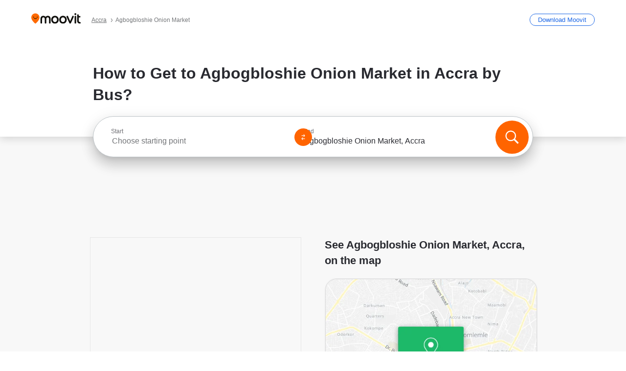

--- FILE ---
content_type: text/html; charset=utf-8
request_url: https://moovitapp.com/index/en/public_transit-Agbogbloshie_Onion_Market-Accra-site_79142031-5501
body_size: 66976
content:
<!doctype html>
<html class="no-js" lang="en-GH" dir="ltr"><head><title>How to Get to Agbogbloshie Onion Market in Accra by Bus?</title><meta charSet="utf-8"/><meta http-equiv="x-ua-compatible" content="ie=edge"/><meta name="viewport" content="width=device-width,minimum-scale=1,initial-scale=1"/><meta property="og:url" content="https://moovitapp.com/index/en/public_transit-Agbogbloshie_Onion_Market-Accra-site_79142031-5501"/><meta property="og:title" content="How to Get to Agbogbloshie Onion Market in Accra by Bus?"/><meta property="og:description" content="Moovit helps you to find the best routes to Agbogbloshie Onion Market using public transit and gives you step by step directions with updated schedule times for bus in Accra."/><meta property="og:type" content="article"/><meta property="og:locale" content="en"/><script src="https://cdn.cookielaw.org/scripttemplates/otSDKStub.js" data-document-language="true" type="text/javascript" charSet="UTF-8" data-domain-script="b286b1e1-23c0-48c5-9ed8-6f747ec441a0"></script><script id="boot-script-config" type="application/json">{"seoType":"Destinations","isMobile":false,"abTestId":null}</script><link rel="preload" as="script" href="https://appassets.mvtdev.com/index/public-transit-resources/V10/bootScript.474da30f93d59504849b.js"/><script src="https://appassets.mvtdev.com/index/public-transit-resources/V10/bootScript.474da30f93d59504849b.js"></script><script>
    dataLayer = [{
  "CountryName": "Ghana",
  "MetroName": "Accra",
  "MetroId": "5501",
  "PageId": "site_79142031",
  "POIType": "site",
  "Wiki": "No",
  "PageLanguage": "en",
  "Property": "SEO",
  "SEOType": "Destinations",
  "HasImage": "Only_WEBP",
  "HasStations": "Yes",
  "NoIndex": "No",
  "CityName": "SameAsMetro",
  "SiteVersion": "4.282.0",
  "CategoryEnglishName": "grocery or supermarket",
  "CategoryParentName": "supermarket",
  "CategoryIsPhysical": "No",
  "isComingSoonPage": false,
  "LastUpdate": "2026-01-21T19:35:19.096Z",
  "TTCount": 1,
  "SupportedTTCount": 1,
  "FAQsCount": 2,
  "ClosestStationsCount": 6,
  "CummunityStopPhoto": "No",
  "POIName": "Agbogbloshie Onion Market, Accra",
  "AgencyID": "1213404",
  "AgencyName": "AMA Department of Transport",
  "Ticketing": "No",
  "FareType": "None"
}];
    dataLayer.push({UserStatus: window.userStatus});
    isMobile = false;
    isRtl = false;
   </script><script async="">
  function sendPageLoadTimeToGA() {
    var performance = window.performance || window.msPerformance || window.webkitPerformance;
    var pageEnd = performance.mark('pageEnd');
      if (!pageEnd || !pageEnd.startTime) {
        return;
      }
      var loadTime = pageEnd.startTime / 1000;
      if (loadTime > 0) {
       window.dataLayer.push({
       event: 'web-vitals',
       event_category: 'Web Vitals',
       event_action: 'pageLoadTime',
       event_value: loadTime
     })
    }
  }
  window.addEventListener('load', function() {
    sendPageLoadTimeToGA();
  });
      </script><script async="">
            (function(w,d,s,l,i){w['global'] = d; w[l]=w[l]||[];w[l].push({'gtm.start':
            new Date().getTime(),event:'gtm.js'});var f=d.getElementsByTagName(s)[0],
            j=d.createElement(s),dl=l!='dataLayer'?'&l='+l:'';j.defer=true;j.rel='preconnect';j.src=
            'https://analytics.moovitapp.com/gtm.js?id='+i+dl;f.parentNode.insertBefore(j,f);
        })(window,document,'script','dataLayer','GTM-KLB29J8L');</script><link rel="canonical" href="https://moovitapp.com/index/en/public_transit-Agbogbloshie_Onion_Market-Accra-site_79142031-5501"/><link rel="alternate" href="https://moovitapp.com/index/en/public_transit-Agbogbloshie_Onion_Market-Accra-site_79142031-5501" hrefLang="en-GH"/><link rel="alternate" href="https://moovitapp.com/index/en/public_transit-Agbogbloshie_Onion_Market-Accra-site_79142031-5501" hrefLang="en"/><link href="https://appassets.mvtdev.com/index/public-transit-resources/img/favicons/moovit_16.png" rel="icon" sizes="16x16"/><link href="https://appassets.mvtdev.com/index/public-transit-resources/img/favicons/moovit_32.png" rel="icon" sizes="32x32"/><link href="https://appassets.mvtdev.com/index/public-transit-resources/img/favicons/moovit_152.png" rel="icon" sizes="152x152"/><link href="https://appassets.mvtdev.com/index/public-transit-resources/img/favicons/home_screen_152.png" rel="apple-touch-icon-precomposed"/><script>window.ayData = {adUnitPageType: 'poi', UserStatus: typeof window !== 'undefined' && window.userStatus ? window.userStatus : undefined};</script><script async="" src="https://qpZRpQQ5gX7FFFedb.ay.delivery/manager/qpZRpQQ5gX7FFFedb" type="text/javascript" referrerPolicy="no-referrer-when-downgrade"></script><script id="gpt-content">
        let wereAdsInitialized = false;
        window.initializeAds = () => {
            if (wereAdsInitialized){
                return;
            }
            wereAdsInitialized = true;
            window.googletag = window.googletag || {};
            googletag.cmd = googletag.cmd || [];
            googletag.cmd.push(function() {
                googletag.pubads().setTargeting('MetroId', '5501');
            });
      }</script><style>
    :root {
        --light-on-dark-header-logo: url(/index/public-transit-resources/img/moovit_logo_white_full.svg);
        --banner-cta-color: #ce4910;
        --brand-color: #F0500C;
        --banner-border-gradient-color-1: #ffa266;
        --banner-border-gradient-color-2: #ff6400;
        --banner-bg-color: #e9e9e9;
        --main-link-color: #1a65e5;
        --main-link-hover-color: #2e79f9;
        --link-on-dark-color: #499df2;
        --link-on-mid-color: #0b0bd3;
        --input-label-color: #1a65e5;
        --button-on-dark-color: #0078d6;
        --button-on-dark-hover-color: #148cea;
        --button-on-light-color: #1a65e5;
        --button-on-light-hover-color: #2e79f9;
        --banner-phone-svg: no-repeat url(/index/public-transit-resources/img/banners/phone-route.svg) center top / 100%;
        --button-cta-color: #CE4910;
        --icons-sprite: url(https://appassets.mvtdev.com/index/public-transit-resources/img/sprite.css.svg);
        --badges-sprite: url(https://appassets.mvtdev.com/index/public-transit-resources/img/badges.png);
        --icon-tt-bus: url(/index/public-transit-resources/img/transit-types/bus.svg);
        --icon-tt-cablecar: url(/index/public-transit-resources/img/transit-types/cablecar.svg);
        --icon-tt-ferry: url(/index/public-transit-resources/img/transit-types/ferry.svg);
        --icon-tt-funicular: url(/index/public-transit-resources/img/transit-types/funicular.svg);
        --icon-tt-gondola: url(/index/public-transit-resources/img/transit-types/gondola.svg);
        --icon-tt-metro: url(/index/public-transit-resources/img/transit-types/metro.svg);
        --icon-tt-rail: url(/index/public-transit-resources/img/transit-types/rail.svg);
        --icon-tt-subway: url(/index/public-transit-resources/img/transit-types/subway.svg);
        --icon-tt-tram: url(/index/public-transit-resources/img/transit-types/tram.svg);
        --icon-tt-walking: url(/index/public-transit-resources/img/transit-types/walking.svg);
        --icon-gs-bus: url(/index/public-transit-resources/img/general-stations/bus.png);
        --icon-gs-cablecar: url(/index/public-transit-resources/img/general-stations/cablecar.png);
        --icon-gs-doubledecker: url(/index/public-transit-resources/img/general-stations/doubledecker.png);
        --icon-gs-ferry: url(/index/public-transit-resources/img/general-stations/ferry.png);
        --icon-gs-funicular: url(/index/public-transit-resources/img/general-stations/funicular.png);
        --icon-gs-gondola: url(/index/public-transit-resources/img/general-stations/gondola.png);
        --icon-gs-metro: url(/index/public-transit-resources/img/general-stations/metro.png);
        --icon-gs-rail: url(/index/public-transit-resources/img/general-stations/rail.png);
        --icon-gs-subway: url(/index/public-transit-resources/img/general-stations/subway.png);
        --icon-gs-tram: url(/index/public-transit-resources/img/general-stations/tram.png);
        --icon-gs-trolleybus: url(/index/public-transit-resources/img/general-stations/trolleybus.png);
    }
</style><style>.flex-row{display:flex}.flex-col{display:flex;flex-direction:column}.util-link-button{color:#1a65e5;text-decoration:underline;border:none;cursor:pointer;padding:0;margin:0;font:inherit;outline:0;background:0 0}.hide-scroll{overflow:hidden}.ads-mrec{margin:58px 0;background-color:#f8f8f8;border:1px solid #e6e6e6;height:332px}.ads-mrec{display:flex;justify-content:center;align-items:center}.ads-mrec .gpt-ad{margin:40px auto;width:100%;display:block}.ads-mrec .gpt-ad div{width:fit-content!important;height:fit-content!important;margin:auto;display:block!important}.gpt-ad.hide,.interstial-ad-slot{display:none}.top-ads{margin:16px auto;display:flex;justify-content:center}.top-ads .gpt-ad{width:fit-content}.mobile-banner-ad{background-color:#fff;max-height:320px;overflow:hidden;height:300px}.mobile-banner-ad{display:flex;justify-content:center;align-items:center}.mobile-banner-ad .gpt-ad{margin:auto;padding:4px;background-color:#f8f8f8;border-radius:2px}.first-column.monetization-ads,.second-column.monetization-ads{padding:24px 0 0}.header-sticky-ad{top:0;z-index:10;width:100%;background-color:#f8f8f8;border-bottom:1px solid #ddd;height:62px;-webkit-position:sticky;-moz-position:sticky;-ms-position:sticky;-o-position:sticky;position:sticky}.header-sticky-ad{display:flex;justify-content:center;align-items:center}.header-sticky-ad [id=div-gpt-ad-banner]{border:5px solid #f8f8f8}.sticky-items{z-index:100;position:fixed;bottom:0;width:100%;display:flex;flex-direction:column;align-items:center}.content-wrapper .first-column>:first-child.ads-mrec{margin-top:0}#onetrust-consent-sdk{z-index:9999999999;position:relative}#onetrust-consent-sdk .onetrust-pc-dark-filter{backdrop-filter:blur(10px);-webkit-backdrop-filter:blur(10px)}.promotion-popup{position:fixed;height:100%;top:0;left:0;width:100%;z-index:100000;background:rgba(0,0,0,.6509803922)}.popup-card{position:fixed;top:calc(50% - 37.5vw);left:12.5vw;width:75vw;min-height:75vw;background-color:#fff;flex-direction:column;padding:30px 25px;border-radius:20px;box-shadow:0 -4px 12px 0 rgba(0,0,0,.1)}.popup-card{display:flex;justify-content:center;align-items:center}.popup-card span{font-size:1.1176470588rem;font-weight:600;margin:0 16px;text-align:center}.popup-card .app-icon,.popup-card .btn-container.store-link,.popup-card span{margin-bottom:16px}.popup-card .close-popup{background:0 0;position:absolute;top:20px;right:20px;height:11px;width:11px;background:url(https://appassets.mvtdev.com/index/public-transit-resources/img/close.svg) no-repeat center/contain}.popup-card .close-popup.animated{opacity:0;animation:fade-in .5s 2s forwards}.popup-card .btn-container.mobile-site-link button{font-weight:500}.popup-card .btn-container.store-link a,.popup-card .btn-container.store-link button{background:#0278d6;margin:0;font-weight:500;font-size:1rem;border-radius:5px;min-height:40px;color:#fff;width:212px;padding:12px 18px;line-height:1;text-decoration:none}.popup-card .btn-container.mobile-site-link a{background:0 0;color:#696a6f;font-size:.5882352941rem;z-index:100;text-decoration:none}.popup-card .btn-container.mobile-site-link a{display:flex;justify-content:center;align-items:center}.popup-card .btn-container.mobile-site-link a .arrow{width:7px;height:7px;margin:0;background:url(https://appassets.mvtdev.com/index/public-transit-resources/img/arrow_gray.svg) no-repeat center/15px 15px}html[dir=rtl] .popup-card .btn-container.mobile-site-link a .arrow{padding-right:20px;transform:rotateZ(180deg)}html[dir=ltr] .popup-card .btn-container.mobile-site-link a .arrow{padding-left:20px}.selected-icon-test .selected-icon{animation:icon-shake 2s cubic-bezier(.15,0,0,1) .2s infinite;align-self:center;margin:0 8px}.selected-icon-test .selected-icon{width:24px;height:24px}@keyframes icon-shake{0%,24%{transform:translateY(0) rotate(0) scale(1,1)}19%,5%{transform:translateY(-7%) rotate(8deg) scale(1.05,1.05)}12%{transform:translateY(-7%) rotate(-8deg) scale(1.02,1.02)}}.selected-icon-test .popup-card .btn-container.store-link a,.selected-icon-test .popup-card .btn-container.store-link button{flex:1}.selected-icon-test .popup-card .btn-container.store-link button:last-child{display:flex;justify-content:center;align-items:center}@keyframes fade-in{100%{opacity:1;visibility:visible}}.promotion-popup.system{display:flex;align-items:center}.promotion-popup.system .popup-card{padding:0;min-height:125px;top:auto}.promotion-popup.system .popup-card .close-popup{top:10px;right:10px;width:12px;height:12px}.promotion-popup.system .popup-card .btn-container.mobile-site-link a{color:#fff;font-size:10px;position:absolute;display:flex;font-weight:400;bottom:-25px}html[dir=ltr] .promotion-popup.system .popup-card .btn-container.mobile-site-link a{right:0}html[dir=rtl] .promotion-popup.system .popup-card .btn-container.mobile-site-link a{left:0}.promotion-popup.system .popup-card .btn-container.mobile-site-link a .arrow{border-bottom:none;padding:10px;background:url(https://appassets.mvtdev.com/index/public-transit-resources/img/arrow_white.svg) no-repeat center/8px 8px}.promotion-popup.system.ios .popup-card .text-better-title{margin:0;padding:21px 28px;text-align:center;border-bottom:2px solid #f2f2f2;font-size:1rem;width:100%}.promotion-popup.system.ios .popup-card .btn-container.store-link{margin-bottom:0}.promotion-popup.system.ios .popup-card .btn-container.store-link a,.promotion-popup.system.ios .popup-card .btn-container.store-link button{background:0 0;font-weight:600;color:#007aff;padding:0;font-size:1rem}.promotion-popup.system.android .popup-card{border-radius:4px;min-height:119px}.promotion-popup.system.android .popup-card .text-better-title{margin:0;padding:20px 16px;text-align:left;font-size:.9411764706rem;color:rgba(0,0,0,.87);font-weight:400;line-height:1.5;letter-spacing:.0088235294rem}.promotion-popup.system.android .popup-card .btn-container.mobile-site-link{letter-spacing:.37px}.promotion-popup.system.android .popup-card .btn-container.store-link{display:flex;flex-grow:1;margin-bottom:4px;align-self:end;padding:0 13px;max-width:100%}.promotion-popup.system.android .popup-card .btn-container.store-link a,.promotion-popup.system.android .popup-card .btn-container.store-link button{text-align:end;text-transform:uppercase;background:0 0;font-weight:700;align-self:end;color:#007aff;min-height:36px;padding:0;font-size:.8235294118rem;line-height:1.14;letter-spacing:1.25px}.promotion-popup.system.android.map-popup .popup-card{box-shadow:0 11px 15px -7px rgba(0,0,0,.2),0 9px 46px 8px rgba(0,0,0,.12),0 24px 38px 3px rgba(0,0,0,.14);align-items:initial}.promotion-popup.system.android.map-popup .popup-card .text-better-title{text-align:start;padding:18px 16px;font-size:1.1764705882rem;color:#000;font-weight:500}.promotion-popup.system.android.map-popup .popup-card .btn-container.store-link{padding:0 5px}.promotion-popup.system.android.map-popup .popup-card .btn-container.store-link a,.promotion-popup.system.android.map-popup .popup-card .btn-container.store-link button{font-size:.8235294118rem;width:fit-content}.promotion-popup.system.android.map-popup .popup-card .btn-container.store-link a:first-child,.promotion-popup.system.android.map-popup .popup-card .btn-container.store-link button:first-child{font-weight:500;color:#666;margin:0 12px}.promotion-popup.system.android.map-popup .popup-card .btn-container.store-link a:last-child,.promotion-popup.system.android.map-popup .popup-card .btn-container.store-link button:last-child{font-weight:700;color:#1a65e5;margin:0 8px}.promotion-popup.system.android.map-popup .popup-card .btn-container.store-link a:last-child{display:flex;flex-direction:column;justify-content:center;padding-bottom:1px}.promotion-popup.system.ios.map-popup .popup-card{min-height:102px}.promotion-popup.system.ios.map-popup .popup-card .text-better-title{font-size:1rem;color:#000}.promotion-popup.system.ios.map-popup .popup-card .btn-container.store-link{display:flex;width:100%}.promotion-popup.system.ios.map-popup .popup-card .btn-container.store-link a,.promotion-popup.system.ios.map-popup .popup-card .btn-container.store-link button{width:fit-content;flex-grow:1;font-size:1rem}.promotion-popup.system.ios.map-popup .popup-card .btn-container.store-link a:first-child,.promotion-popup.system.ios.map-popup .popup-card .btn-container.store-link button:first-child{color:#666;font-weight:400}html[dir=rtl] .promotion-popup.system.ios.map-popup .popup-card .btn-container.store-link a:first-child,html[dir=rtl] .promotion-popup.system.ios.map-popup .popup-card .btn-container.store-link button:first-child{border-left:2px solid #f2f2f2}html[dir=ltr] .promotion-popup.system.ios.map-popup .popup-card .btn-container.store-link a:first-child,html[dir=ltr] .promotion-popup.system.ios.map-popup .popup-card .btn-container.store-link button:first-child{border-right:2px solid #f2f2f2}.promotion-popup.system.ios.map-popup .popup-card .btn-container.store-link a:last-child,.promotion-popup.system.ios.map-popup .popup-card .btn-container.store-link button:last-child{font-weight:700;color:#007aff}.promotion-popup.system.ios.map-popup .popup-card .btn-container.store-link a{display:flex;align-items:center;justify-content:center}.promotion-popup.map-popup.useapp-container.returning-users-test-design.android .popup-card,.promotion-popup.map-popup.useapp-container.returning-users-test-design.ios .popup-card{border-radius:20px;padding:18px 24px;align-items:center;position:relative;display:flex;flex-direction:column}.promotion-popup.map-popup.useapp-container.returning-users-test-design.android .popup-card .popup-icon-container,.promotion-popup.map-popup.useapp-container.returning-users-test-design.ios .popup-card .popup-icon-container{width:100%}.promotion-popup.map-popup.useapp-container.returning-users-test-design.android .popup-card .popup-icon-container,.promotion-popup.map-popup.useapp-container.returning-users-test-design.ios .popup-card .popup-icon-container{display:flex;justify-content:center;align-items:center}.promotion-popup.map-popup.useapp-container.returning-users-test-design.android .popup-card .popup-icon-container img,.promotion-popup.map-popup.useapp-container.returning-users-test-design.ios .popup-card .popup-icon-container img{margin-bottom:20px}.promotion-popup.map-popup.useapp-container.returning-users-test-design.android .popup-card .btn-container.store-link,.promotion-popup.map-popup.useapp-container.returning-users-test-design.ios .popup-card .btn-container.store-link{width:100%;height:40px;padding:0;margin-bottom:6px}.promotion-popup.map-popup.useapp-container.returning-users-test-design.android .popup-card .btn-container.store-link a,.promotion-popup.map-popup.useapp-container.returning-users-test-design.android .popup-card .btn-container.store-link button,.promotion-popup.map-popup.useapp-container.returning-users-test-design.ios .popup-card .btn-container.store-link a,.promotion-popup.map-popup.useapp-container.returning-users-test-design.ios .popup-card .btn-container.store-link button{height:44px}.promotion-popup.map-popup.useapp-container.returning-users-test-design.android .popup-card .btn-container.store-link a:first-child,.promotion-popup.map-popup.useapp-container.returning-users-test-design.android .popup-card .btn-container.store-link button:first-child,.promotion-popup.map-popup.useapp-container.returning-users-test-design.ios .popup-card .btn-container.store-link a:first-child,.promotion-popup.map-popup.useapp-container.returning-users-test-design.ios .popup-card .btn-container.store-link button:first-child{color:#007aff}.promotion-popup.map-popup.useapp-container.returning-users-test-design.android .popup-card .btn-container.store-link .generic-button,.promotion-popup.map-popup.useapp-container.returning-users-test-design.ios .popup-card .btn-container.store-link .generic-button{align-self:unset;width:100%;text-align:center;margin:0;background-color:#1a65e5;color:#fff;font-size:.8235294118rem;line-height:1.0588235294rem;font-weight:400}.promotion-popup.map-popup.useapp-container.returning-users-test-design.android .popup-card .popup-desc,.promotion-popup.map-popup.useapp-container.returning-users-test-design.ios .popup-card .popup-desc{margin:0 0 24px 0;font-weight:400;width:100%;border:none;text-align:center;font-size:.9411764706rem;line-height:1.2941176471rem}.promotion-popup.map-popup.useapp-container.returning-users-test-design.android .popup-card .text-better-title,.promotion-popup.map-popup.useapp-container.returning-users-test-design.ios .popup-card .text-better-title{font-size:.9411764706rem;line-height:1.2941176471rem;padding:0 0 4px 0;border:none;font-weight:700}.promotion-popup.map-popup.useapp-container.returning-users-test-design.android .popup-card .btn-container.store-link .store-link-button{text-transform:unset}.promotion-popup.map-popup.useapp-container.returning-users-test-design.no-exit .popup-card .btn-container.store-link button:first-child.close-popup{display:none}.side-btn{color:#fff;font-size:.8235294118rem;font-weight:700;padding:12px 18px;border-radius:1000px 0 0 1000px;position:fixed;bottom:360px;z-index:99999}html[dir=ltr] .side-btn{right:0}html[dir=rtl] .side-btn{left:0}html[dir=rtl] .side-btn{border-radius:0 1000px 1000px 0}.side-btn.line-banner{background:#1a65e5}.side-btn.poi-banner{background:#1a65e5}.side-btn{padding:12px 22px 12px 18px;transform:translateX(8px)}html[dir=rtl] .side-btn{padding:12px 18px 12px 22px;transform:translateX(-8px)}.loader-lean{display:block;padding:50px;background:rgba(255,255,255,.9019607843);position:fixed;z-index:999999;left:0;top:34%;right:0;margin:auto;width:fit-content;border-radius:15px}.loader-inner{border:7px solid #ddd;border-top:7px solid #ff6400;border-radius:50%;width:50px;height:50px;animation:spin .8s linear infinite}@keyframes spin{0%{transform:rotate(0)}100%{transform:rotate(360deg)}}.show-loader{display:flex}.hide-loader{display:none}.store-link-button.button-disabled{background:#d8d8d8!important}.centered-loader-container{height:100%;width:100%;display:flex;justify-content:center;align-items:center;position:absolute;left:0;top:0}*,::after,::before{box-sizing:inherit}::-moz-selection,::selection{background:#bdc3c7}input:-webkit-autofill,input:-webkit-autofill:focus,select:-webkit-autofill,textarea:-webkit-autofill{box-shadow:0 0 0 100px #fff inset}::-webkit-scrollbar{height:3px;width:6px}::-webkit-scrollbar-track{background-color:#d9dcde}::-webkit-scrollbar-thumb{background-color:#a7a8aa}::placeholder{color:#6e7072}::-webkit-input-placeholder{color:#6e7072}.clearfix::after,.clearfix::before{content:" ";display:table}.clearfix::after{clear:both}.mobile{display:none}button,input{-webkit-appearance:none;-moz-appearance:none;appearance:none;border:none}button:focus,input:focus{box-shadow:none}button{cursor:pointer}button,input,textarea{font-size:.7843117647rem}input:focus{outline:0}ul{margin:0;padding:0}li{list-style:none}html{-ms-text-size-adjust:100%;-webkit-text-size-adjust:100%;font-size:106.25%}@supports (font:-apple-system-body){html{font:-apple-system-body}}html[dir=ltr] body,html[dir=ltr] input[type=text]{font-family:Roboto,-apple-system,BlinkMacSystemFont,sans-serif}html[dir=rtl] body,html[dir=rtl] input[type=text]{font-family:"open sans hebrew",sans-serif}html[lang=he] .body-wrapper,html[lang=he] .body-wrapper *{font-family:Rubik,-apple-system,BlinkMacSystemFont,"Segoe UI",Roboto,sans-serif!important}html[lang=he] .body-wrapper .review-text{font-family:PublicSans,-apple-system,BlinkMacSystemFont,"Segoe UI",Roboto,sans-serif!important}body,html{box-sizing:border-box;-moz-box-sizing:border-box;-webkit-box-sizing:border-box}body{background:#fff;color:#292a30;margin:0;font-family:arial,helvetica,sans-serif;font-size:.9411764706rem}@supports (font:-apple-system-body){body{font-size:inherit}}.disabled-body-scroll{overflow:hidden}a{transition:color .3s,background-color .3s}.backdrop{background:rgba(0,0,0,.5);height:100vh;left:0;position:fixed;top:0;width:100%;z-index:1000}.app-button{cursor:pointer;display:inline-block;width:90px}.app-button img{height:auto;width:100%}html[dir=ltr] .app-button:first-child{margin-right:5px}html[dir=rtl] .app-button:first-child{margin-left:5px}.action-button{background:var(--button-on-light-color);border-radius:2px;color:#fff;display:inline-block;font-size:.7647058824rem;text-decoration:none;padding:8px 16px;transition:background .2s}.action-button:hover{background:var(--button-on-light-hover-color)}.generic-button{text-decoration:none;padding:10px 10px;font-weight:500;border-radius:4px;margin:15px auto;text-align:center;font-size:.8823529412rem;box-shadow:0 1px 2px rgba(0,0,0,.33)}.generic-button.blue-button{background-color:var(--button-on-light-color);color:#fff;font-size:.9411764706rem;padding:13px 16px}.generic-button.green-button{background-color:#1db969;color:#fff}.generic-button:focus{outline-width:2px;outline-style:solid;outline-color:#031926}.sticky-wrapper{position:-webkit-sticky;position:sticky;top:0;z-index:11}.sticky-wrapper.no-sticky{position:relative}.btn-site-container.mobile-site-link{display:flex;justify-content:center}.btn-site-container.mobile-site-link a{color:#696a6f;font-size:.7647058824rem;display:flex;font-weight:400;margin-top:15px;text-decoration:none}.btn-site-container.mobile-site-link a .arrow{border-bottom:none;padding:8px;background:url(https://appassets.mvtdev.com/index/public-transit-resources/img/arrow_gray.svg) no-repeat center/8px 8px}.body-wrapper{background:#f8f8f8;min-height:calc(100vh - 158px);position:relative}.body-wrapper #search-scroll-anchor{position:absolute;z-index:-1;visibility:hidden}.body-wrapper.coming-soon{min-height:initial}.body-wrapper.coming-soon .map{padding:44px 24px 26px}.shadow{box-shadow:0 0 4px 1px rgba(0,0,0,.2)}.hidden{display:none}#skip-to-content{height:1px;position:absolute;width:1px;color:inherit;text-decoration:none;background-color:#efefef;overflow:hidden}#skip-to-content:focus{height:auto;position:fixed;width:auto;top:65px;z-index:9999;padding:5px}html[dir=ltr] #skip-to-content:focus{left:25px}html[dir=rtl] #skip-to-content:focus{right:25px}body.distribusion-widget-displayed .bannerAd{z-index:999}.advertiser-title,div.bannerAd{position:fixed;bottom:0;width:100%;height:60px;border-top:1px solid #ecf0f1;background:#f8f8f8;z-index:9999}.advertiser-title,div.bannerAd{display:flex;justify-content:center;align-items:center}.advertiser-title{left:0;right:0;height:16px;bottom:60px;color:#696a6f;padding-top:5px;font-size:.6470588235rem;text-transform:uppercase;font-weight:800}.advertiser-title~.bannerAd{border-top:none}.mv-script-loader{z-index:99999;position:fixed;top:0;left:0;width:100%;height:100%;background:#fff}.lang-bar{display:flex}.lang-bar li a{display:block;width:42px;line-height:20px;text-align:center;color:#737578;text-decoration:none;font-size:.8235294118rem;border:1px solid #737578;border-radius:2px}html[dir=ltr] .lang-bar li:not(:last-of-type) a{margin-right:8px}html[dir=rtl] .lang-bar li:not(:last-of-type) a{margin-left:8px}header{border-bottom:1px solid rgba(0,0,0,.15);background:#fff;height:80px;position:relative;width:100%}header.old-hero-section-design{background:#001926}header .header-container{width:100%;display:flex;justify-content:space-between;align-items:center}header .logo-container{display:flex;align-items:center}header .logo{cursor:pointer}header .logo span{width:100%;height:100%}header .logo img{width:101px;height:auto}header .branch-indication{font-size:12px;margin-inline-start:12px}header.blur-filter{z-index:1}header .breadcrumbs-wrapper{padding:0 1.1764705882rem;flex-grow:1}header .breadcrumbs-wrapper li>a,header .breadcrumbs-wrapper li>span{font-size:.7058823529rem;color:#737578}header .btn-container button{background:var(--button-on-light-color);margin:0;color:#fff;border-radius:5px;font-weight:700;font-size:.8235294118pxrem;text-transform:capitalize;padding:10px 12px;line-height:1;width:max-content;min-width:181px;height:36px}.faq{background:#fff;padding:30px}.faq .faq-section{border-bottom:1px solid #ddd;font-size:.8235294118rem;margin-bottom:23px;color:rgba(41,42,48,.83)}.faq .faq-section:first-child h3{margin-top:0}.faq .faq-section:last-child{border-bottom:none;margin-bottom:0}.faq .faq-section:last-child .answer{margin-bottom:0}.faq .faq-section .question{font-size:.9411764706rem;margin-bottom:7px;margin-top:3px}.faq .faq-section .answer{position:relative;margin:8px 0 20px}.faq .faq-section .answer.multi br{display:block;content:"";height:8px}.faq .faq-section .answer.multi br:first-of-type{height:0}.faq .faq-section .answer.stations-on-street-faq-answer{margin-bottom:0}.faq .faq-section .more-details-link{display:block;color:var(--main-link-color);margin:1em 0}.faq .faq-section.stations-faq .answer,.faq .faq-section.stations-faq li{margin-bottom:8px}.faq .faq-section.stations-faq ul{margin-bottom:20px}.faq .faq-section .intersections-list{margin-top:8px;list-style:none}.faq .faq-section .intersections-list li{margin-bottom:4px;padding-inline-start:8px}.faq .faq-section .intersections-list li::before{content:"-";color:rgba(41,42,48,.83);padding-inline-end:8px}.faq .faq-section .stations-list{display:flex;flex-direction:column;gap:8px;margin:8px 0 20px}.faq a,.faq button{background:0 0;text-decoration:underline rgba(41,42,48,.83);color:rgba(41,42,48,.83)}.breadcrumbs-wrapper{overflow:hidden;position:relative}.breadcrumbs{margin:0;padding:0}.breadcrumbs.sitemap{margin:22px 0 15px}.breadcrumbs li{overflow:hidden;text-overflow:ellipsis;white-space:nowrap}.breadcrumbs li a{position:relative;transition:all .3s;margin:2px;text-decoration:underline;color:#6e7072}html[dir=ltr] .breadcrumbs li a{padding-right:.3529411765rem}html[dir=rtl] .breadcrumbs li a{padding-left:.3529411765rem}.breadcrumbs li a:active{outline:0}.breadcrumbs li a::after{background:var(--icons-sprite) -7.2941176471rem -4.1176470588rem no-repeat;background-size:9.2941176471rem;content:"";display:inline-block;height:.4705882353rem;position:relative;top:.2352941176rem;width:.2352941176rem}html[dir=ltr] .breadcrumbs li a::after{right:-.1176470588rem}html[dir=rtl] .breadcrumbs li a::after{left:-.1176470588rem}html[dir=ltr] .breadcrumbs li a::after{transform:translateY(-50%)}html[dir=rtl] .breadcrumbs li a::after{transform:translateY(-50%) scaleX(-1)}.breadcrumbs li a:hover{color:#292a30}.breadcrumbs li a:focus{margin:2px}.breadcrumbs li a span{text-decoration:underline;color:#6e7072}html[dir=ltr] .breadcrumbs li a span{padding-right:.3529411765rem}html[dir=rtl] .breadcrumbs li a span{padding-left:.3529411765rem}.breadcrumbs li:last-child a{pointer-events:none;text-decoration:none}html[dir=ltr] .breadcrumbs li:last-child a{padding-right:0}html[dir=rtl] .breadcrumbs li:last-child a{padding-left:0}.breadcrumbs li:last-child a::after{display:none}.breadcrumbs li:last-child a span{text-decoration:none}.content-section{padding-bottom:47px}.content-section.maps{background:#f8f8f8}.content-section.metro{padding-bottom:0}.content-section .content-wrapper>.title{display:block;font-size:.9411764706rem;font-weight:500;line-height:1.2;margin-top:48px;width:calc(50% - 14px)}.content-section .get-directions-btn.mobile{display:none}.content-wrapper{margin:0 auto;max-width:1200px;padding:0 24px}.content-wrapper .show-more-btn-d,.content-wrapper .show-more-btn-m{background-color:#fff;width:100%;display:flex;align-items:center;font-size:.8235294118rem}.content-wrapper .show-more-btn-d::after,.content-wrapper .show-more-btn-m::after{content:none}.content-wrapper .show-more-btn-d span,.content-wrapper .show-more-btn-m span{color:var(--main-link-color);text-decoration:underline;cursor:pointer}.content-wrapper .show-more-btn-d span:hover,.content-wrapper .show-more-btn-m span:hover{color:#095cc0}.full-column{padding:48px 0 0;float:left;width:100%}.breadcrumbs~.full-column{padding-top:0}html[dir=ltr] .full-column{float:left}html[dir=rtl] .full-column{float:right}.first-column,.second-column{padding:48px 0 0;width:50%}.breadcrumbs~.first-column,.breadcrumbs~.second-column{padding-top:0}.single-column{padding:48px 0 0;width:100%}.info-text{margin:0}.info-text p{color:#525357}.info-text span:last-of-type:after{content:""}.info-poi .info-text{margin-top:10px;margin-bottom:10px}.info-poi .info-text:first-child{margin-top:0}.info-poi .info-text:last-child{margin-bottom:0}.info-text.info-text-cut.expanded .info-text-undercut{opacity:0}.info-text.info-text-cut.expanded .info-text-undercut.visible{display:inline;-webkit-animation:fadeIn .6s;-webkit-animation-fill-mode:forwards;animation:fadeIn .6s;animation-fill-mode:forwards}.info-wrapper{padding-top:20px}html[dir=ltr] .info-wrapper.first-column{float:left}html[dir=rtl] .info-wrapper.first-column{float:right}html[dir=ltr] .info-wrapper.first-column{padding-right:24px}html[dir=rtl] .info-wrapper.first-column{padding-left:24px}html[dir=ltr] .info-wrapper.second-column{float:right}html[dir=rtl] .info-wrapper.second-column{float:left}html[dir=ltr] .info-wrapper.second-column{padding-left:24px}html[dir=rtl] .info-wrapper.second-column{padding-right:24px}.info-wrapper .name-hidden{height:0;overflow:hidden;width:0}.info-wrapper .events-promo,.info-wrapper .info-container,.info-wrapper .store-promo{background:#fff;margin-bottom:36px;padding:30px;font-size:.8235294118rem}.info-wrapper .events-btn{background:var(--main-link-color);border-radius:2px;color:#fff;display:inline-block;font-size:.9411764706rem;margin-top:12px;padding:9px 20px;text-decoration:none;transition:all .3s}.info-wrapper .events-btn:hover{background:#095cc0}.info-wrapper .store-promo .logo{width:120px}.info-wrapper .store-promo .text{margin-top:6px;margin-bottom:16px}.info-wrapper .store-promo .text a{color:#292a30}.info-wrapper .store-action-button{display:inline-block;max-width:135px;width:50%;background:0 0}html[dir=ltr] .info-wrapper .store-action-button:first-of-type{margin-right:10px}html[dir=rtl] .info-wrapper .store-action-button:first-of-type{margin-left:10px}.info-wrapper .store-action-button img{width:100%}.info-wrapper .store-action-button:focus{outline-width:3px;outline-style:solid}.info-wrapper .title{color:#292a30;display:block;font-size:.9411764706rem;font-weight:700;line-height:1.4;margin-bottom:14px;width:100%}.info-wrapper .title a{color:var(--main-link-color);text-decoration:none}.info-wrapper .offline-map{color:#292a30;font-weight:400;padding:10px 0 0}.info-wrapper .offline-map.title{margin-top:40px;font-size:1.4117647059rem}.info-wrapper .offline-map.subtitle{margin:0;text-decoration:underline;font-size:1.2941176471rem;color:#292a30}.info-wrapper .offline-map.subtitle a{color:#292a30}.info-wrapper .info-container .title{font-weight:600}.info-wrapper .info-container .title:first-child{margin-top:0}.info-wrapper .info-container.moovit-promo{margin-bottom:28px;padding-top:25px}.info-wrapper .info-container .info-section{border-top:1px solid #ccc;margin-top:24px;padding-top:27px}.info-wrapper .info-container .info-section .info-text-undercut{display:none}.info-wrapper .info-container .info-section:first-child{margin-top:0;padding-top:0;border-top:none}.info-wrapper .info-container .info-section:first-child .title{width:100%}.info-wrapper .info-container .info-section:first-child a::after{display:none}.info-wrapper .info-container .info-section .wiki-info+.info-section{border:none}.info-wrapper .info-container .info-section .wiki-link a{margin:20px 0 12px}.info-wrapper .info-container .info-section a,.info-wrapper .info-container .info-section button{color:rgba(41,42,48,.83);display:inline;font-size:.8235294118rem;background:0 0}.info-wrapper .info-container .info-section a:hover,.info-wrapper .info-container .info-section button:hover{color:#292a30}.info-wrapper .info-container .info-section a.info-expand,.info-wrapper .info-container .info-section button.info-expand{background:url(https://appassets.mvtdev.com/index/public-transit-resources/img/more.svg) no-repeat;background-size:contain;display:inline-block;height:10px;margin:0;width:18px}.info-wrapper .info-container .info-section a.info-expand:hover,.info-wrapper .info-container .info-section button.info-expand:hover{background:url(https://appassets.mvtdev.com/index/public-transit-resources/img/more_hover.svg) no-repeat;background-size:contain}.info-wrapper .info-container .info-section a{display:inline-block}.info-wrapper .info-container .title.has-icon::before{content:"";display:inline-block;height:20px;margin-right:2px;position:relative;top:-2px;vertical-align:bottom;width:20px}.info-wrapper .info-container .title.location-icon::before{content:url(https://appassets.mvtdev.com/index/public-transit-resources/img/location.svg)}.info-wrapper .info-container .subtitle{color:#737578;display:block;font-size:.8235294118rem;margin-bottom:8px}.info-wrapper .info-container .info-text{font-size:.8235294118rem;line-height:1.3;color:rgba(41,42,48,.83)}.info-wrapper .info-container .info-text p:first-child{margin-top:0}.info-wrapper .info-container .info-text p:last-child{margin-bottom:0}.info-wrapper .info-container .image-section{margin-top:13px}.info-wrapper .info-container .info-image{display:block;overflow:hidden;position:relative;height:300px;width:100%}html[dir=ltr] .info-wrapper .info-container .info-image{margin-right:16px}html[dir=rtl] .info-wrapper .info-container .info-image{margin-left:16px}html[dir=ltr] .info-wrapper .info-container .info-image:last-child{margin-right:0}html[dir=rtl] .info-wrapper .info-container .info-image:last-child{margin-left:0}.info-wrapper .info-container .info-image>img{height:100%;max-width:100%;width:auto;max-height:300px}html[dir=ltr] .lines-container .view-all,html[dir=ltr] .maps-container .view-all{text-align:right}html[dir=rtl] .lines-container .view-all,html[dir=rtl] .maps-container .view-all{text-align:left}.line-item,.map-item{position:relative;transition:all .3s}.line-item::after,.map-item::after{content:"";background:var(--icons-sprite) -189px 89.75% no-repeat;background-size:229px;display:block;pointer-events:none;position:absolute;top:50%;width:6px;height:12px;transition:all .3s}html[dir=ltr] .line-item::after,html[dir=ltr] .map-item::after{right:16px}html[dir=rtl] .line-item::after,html[dir=rtl] .map-item::after{left:16px}html[dir=ltr] .line-item::after,html[dir=ltr] .map-item::after{transform:translateY(-50%)}html[dir=rtl] .line-item::after,html[dir=rtl] .map-item::after{transform:translateY(-50%) scaleX(-1)}.line-item:last-of-type a,.map-item:last-of-type a{border:none}html[dir=ltr] .line-item:hover::after,html[dir=ltr] .map-item:hover::after{right:14px}html[dir=rtl] .line-item:hover::after,html[dir=rtl] .map-item:hover::after{left:14px}.line-item a,.line-item button,.map-item a,.map-item button{background:#fff;border-bottom:1px solid #ddd;display:table;min-height:64px;padding:16px 24px;text-decoration:none;width:100%}.line-item a:focus,.line-item button:focus,.map-item a:focus,.map-item button:focus{margin:2px}.line-item{text-decoration:none}.line-item .line-image-container,.line-item .line-title{display:table-cell;vertical-align:middle;width:1px}.line-item .line-title{color:#525357;width:100%;word-break:break-word}html[dir=ltr] .line-item .line-title{padding-left:24px}html[dir=rtl] .line-item .line-title{padding-right:24px}.line-item .line-image-container{white-space:nowrap}.map-item .map-image-container,.map-item .map-title{display:table-cell;vertical-align:middle;width:1px}.map-item .map-image{display:block;height:42px;white-space:nowrap;width:42px;background:no-repeat url(https://appassets.mvtdev.com/index/public-transit-resources/img/map-thumbs/map-thumbs.png);overflow:hidden;background-size:144.5px}.map-item .map-image.thumb-1{background-position:-3.1px 0}.map-item .map-image.thumb-2{background-position:-48.2px 0}.map-item .map-image.thumb-3{background-position:-93.3px 0}.map-item .map-image.thumb-4{background-position:-3.1px -45.1px}.map-item .map-image.thumb-5{background-position:-48.2px -45.1px}.map-item .map-image.thumb-6{background-position:-93.3px -45.1px}.map-item .map-image.thumb-7{background-position:-3.1px -90.2px}.map-item .map-image.thumb-8{background-position:-48.2px -90.2px}.map-item .map-image.thumb-9{background-position:-93.3px -90.2px}.map-item .map-image.thumb-10{background-position:-3.1px -135.3px}.map-item .map-title{color:#525357;width:100%;word-wrap:break-word}html[dir=ltr] .map-item .map-title{padding-left:24px}html[dir=rtl] .map-item .map-title{padding-right:24px}html[dir=ltr] .map-item .map-title:only-child{padding-left:0}html[dir=rtl] .map-item .map-title:only-child{padding-right:0}.content-section .coming-soon-wrapper{margin:0 auto;text-align:center;background-color:#f3f6f8;padding-top:47px}.content-section .coming-soon-wrapper .icon-container{background:url(https://appassets.mvtdev.com/index/public-transit-resources/img/wheel.gif) no-repeat;width:240px;height:190px;margin:0 auto;display:block;background-size:contain;text-align:center}.content-section .coming-soon-wrapper .support-link-wrapper{margin:0 auto;vertical-align:bottom;margin-top:390px;padding:0 30px;color:#737578;font-size:.8235294118rem}.content-section .coming-soon-wrapper .support-link-wrapper a{color:#0f70d1}.content-section .coming-soon-wrapper p{line-height:20px;max-width:430px;margin:6px auto;padding:0 30px;box-sizing:content-box}.content-section .coming-soon-wrapper h2{margin-bottom:0}.coming-soon-state{height:auto}.content-header{color:#6e7072;display:block;font-size:.9411764706rem;font-weight:700;margin:0;padding:36px 0 20px}.content-header.nearby-list{background:#fff;padding:20px 24px 0}.lines-wrapper .content-header{padding-top:20px}.content-header-sub{color:#6e7072}.sitemap-info-wrapper{width:100%}.sitemap-info-wrapper .info-container{background:#fff;padding:23px 28px 24px}.sitemap-info-wrapper .info-container .info-text{color:#525357;font-size:.8235294118rem;line-height:1.3}.content-section.master-index .links-wrapper .links-container{display:flex;flex-wrap:wrap}.content-section.master-index .links-wrapper .links-container li{width:40px;padding:3px 0;line-height:1;background-color:#fff;border:1px solid #bdc3c7;margin-bottom:10px;text-align:center}html[dir=ltr] .content-section.master-index .links-wrapper .links-container li{margin-right:10px}html[dir=rtl] .content-section.master-index .links-wrapper .links-container li{margin-left:10px}.content-section.master-index .links-wrapper .links-container li a{margin-bottom:0;text-decoration:none}.links-wrapper{margin:23px 0 40px}.links-wrapper.four-columns{columns:100px 4}.links-wrapper.two-columns{width:50%}html[dir=ltr] .links-wrapper.two-columns{float:left}html[dir=rtl] .links-wrapper.two-columns{float:right}.view-all{color:var(--main-link-color);display:block;font-size:.8235294118rem;margin:16px 0 40px;text-transform:uppercase}.view-all:hover{color:var(--main-link-hover-color)}.info-wrapper .lines-wrapper .title,.info-wrapper .maps-wrapper .title,.links-container .title{color:#292a30;font-size:.9411764706rem;line-height:1.3;margin:25px 0 25px;position:relative}.info-wrapper .lines-wrapper .title>span,.info-wrapper .maps-wrapper .title>span,.links-container .title>span{position:relative;z-index:2}.info-wrapper .lines-wrapper .title:after,.info-wrapper .maps-wrapper .title:after,.links-container .title:after{content:"";z-index:1;position:absolute;width:calc(100% + 48px);height:calc(100% + 48px);padding:20px 0;left:-24px;top:-24px;background:#f3f6f8;display:block}.links-container{line-height:1.4;margin:0;padding:0}.links-container li{display:list-item;list-style:none;width:100%;font-size:.8235294118rem;margin-bottom:.8823529412rem;word-break:break-word}.links-container a{color:#6e7072;font-size:.8235294118rem}.links-container a:hover{color:#292a30}.links-container .view-all{color:var(--main-link-color);margin:0}.links-container .info-text{color:#292a30;font-size:.8235294118rem;line-height:1.4}.links-container:not(:first-child) .title{margin:44px 0 38px}.info-link{display:inline;margin-bottom:8px}.info-link::after{background:#737578;border-radius:50%;content:"";display:inline-block;height:3px;margin:0 4px;position:relative;top:-3px;width:3px}.info-link:last-child::after{display:none}html[dir=ltr] .other-agencies .info-link{margin-right:10px}html[dir=rtl] .other-agencies .info-link{margin-left:10px}.other-agencies .info-link::after{display:none}h2.large-title{width:100%;font-weight:400;padding:10px 0 0;font-size:24px}h2.large-title.index-page-subtitle{margin-bottom:0}.info-wrapper.crowd-source img{width:100%;height:auto}.store-link-button.button-disabled{background:#d8d8d8!important}.mvf-wrapper{display:flex;justify-content:space-between;align-items:center;height:26px;white-space:nowrap;background:#fff;width:auto;padding:1px 0 .3em;position:relative;border-bottom-left-radius:3px;border-bottom-right-radius:3px;color:#292a30;font-weight:700;font-size:inherit;line-height:2.1}.mvf-wrapper img{box-sizing:border-box;display:block;width:auto;max-height:100%}.mvf-wrapper .text{color:#292a30;font-weight:700;font-size:inherit;max-width:6.5em;padding-top:1px}.mvf-wrapper .text{overflow:hidden;text-overflow:ellipsis;white-space:nowrap}html[dir=ltr] .mvf-wrapper.has-agency .agency,html[dir=ltr] .mvf-wrapper.has-agency.multi-image .agency,html[dir=ltr] .mvf-wrapper.has-agency.single-image .agency{padding-right:4px}html[dir=rtl] .mvf-wrapper.has-agency .agency,html[dir=rtl] .mvf-wrapper.has-agency.multi-image .agency,html[dir=rtl] .mvf-wrapper.has-agency.single-image .agency{padding-left:4px}.mvf-wrapper.single-image{background:0 0;padding:0}.mvf-wrapper.single-image::before{border:none}.mvf-wrapper.single-image .has-mask span{height:inherit}.mvf-wrapper.multi-image{background:#fff}.mvf-wrapper.multi-image .line img{padding:15%}.mvf-wrapper.has-transit{background:#fff}.mvf-wrapper.has-transit::before{border-bottom:none}html[dir=ltr] .mvf-wrapper>img:not(:only-child){margin-right:4px}html[dir=rtl] .mvf-wrapper>img:not(:only-child){margin-left:4px}.mvf-wrapper.no-image{height:26px;border-bottom-width:4px;border-bottom-style:solid;padding:0 5px;display:inline-flex}.mvf-wrapper .agency,.mvf-wrapper .transit{height:inherit}.mvf-wrapper .has-mask span{display:block;height:18px;width:auto;mask-repeat:no-repeat;-webkit-mask-repeat:no-repeat;mask-position:center;-webkit-mask-position:center;mask-size:contain;-webkit-mask-size:contain}.mvf-wrapper .has-mask img{opacity:0}.mvf-wrapper::before{border:1px solid #bdc3c7;border-bottom:0;border-radius:3px 3px 0 0;bottom:0;content:"";display:block;left:0;position:absolute;right:0;top:0}.mvf-wrapper .seperator{color:#bdc3c7;padding:0 .3em;text-align:center}.mvf-wrapper>[class^=transit-icon],.routes-info img[class^=transit-icon],.stations-container img[class^=transit-icon]{background:var(--icons-sprite) center/651% no-repeat;display:block;height:18px;width:18px;position:relative;background-position:4% 98.5%}.mvf-wrapper>[class*=-metro],.routes-info img[class*=-metro],.stations-container img[class*=-metro]{background-position:4% 59%}.mvf-wrapper>[class*=-bus],.routes-info img[class*=-bus],.stations-container img[class*=-bus]{background-position:23% 59%}.mvf-wrapper>[class*=-cable],.mvf-wrapper>[class*=-cablecar],.routes-info img[class*=-cable],.routes-info img[class*=-cablecar],.stations-container img[class*=-cable],.stations-container img[class*=-cablecar]{background-position:42% 59%}.mvf-wrapper>[class*=-ferry],.routes-info img[class*=-ferry],.stations-container img[class*=-ferry]{background-position:60% 59%}.mvf-wrapper>[class*=-funicular],.routes-info img[class*=-funicular],.stations-container img[class*=-funicular]{background-position:80% 59%}.mvf-wrapper>[class*=-gondola],.routes-info img[class*=-gondola],.stations-container img[class*=-gondola]{background-position:98% 59%}.mvf-wrapper>[class*=-light],.mvf-wrapper>[class*=-tram],.routes-info img[class*=-light],.routes-info img[class*=-tram],.stations-container img[class*=-light],.stations-container img[class*=-tram]{background-position:4% 98.5%}.mvf-wrapper>[class*=-subway],.mvf-wrapper>[class*=-tube],.routes-info img[class*=-subway],.routes-info img[class*=-tube],.stations-container img[class*=-subway],.stations-container img[class*=-tube]{background-position:22.5% 98.5%}.mvf-wrapper>[class*=-rail],.mvf-wrapper>[class*=-rer],.mvf-wrapper>[class*=-train],.mvf-wrapper>[class*=railways],.routes-info img[class*=-rail],.routes-info img[class*=-rer],.routes-info img[class*=-train],.routes-info img[class*=railways],.stations-container img[class*=-rail],.stations-container img[class*=-rer],.stations-container img[class*=-train],.stations-container img[class*=railways]{background-position:54% 98.5%}.mvf-wrapper>[class*=-shuttle],.routes-info img[class*=-shuttle],.stations-container img[class*=-shuttle]{background-position:72% 98.5%}.mvf-wrapper>[class*=-taxi],.routes-info img[class*=-taxi],.stations-container img[class*=-taxi]{background:0 0}.routes-wrapper{margin-bottom:36px}.route-section{background-color:#f8f8f8;margin-top:43px}.route-section:first-of-type{margin-top:0}.route-section h2{font-weight:600}.route-section .title{color:#6e7072;font-size:.9411764706rem;line-height:1.2;margin:0 0 10px;width:100%;display:block}.route-section .routes-subtitle{color:#6e7072;font-size:.9411764706rem;font-weight:400;line-height:1.2;margin:0 0 24px;width:100%}.route-section .routes-subtitle a{color:#737578}.route-section .subtitle{color:#737578;display:block;font-size:.9411764706rem;font-weight:700;line-height:14px;margin-bottom:16px}.first-column .station-title{margin-top:0}.first-column .info-wrapper .title{color:#292a30;font-size:.8235294118rem;font-weight:500}.poi-to-school-section{background-color:#f3f6f8}.poi-to-school-section .poi-to-school-link{padding:16px 30px 14px}.poi-to-school-section .poi-to-school-link:first-of-type{margin-top:0}.poi-to-school-link,.route-container{background:#fff;cursor:pointer;display:block;height:auto;position:relative;padding:11px 30px 14px;margin:5px 0;border:1px solid #ddd}.poi-to-school-link a,.poi-to-school-link button,.route-container a,.route-container button{background:0 0;display:block;text-align:start;color:var(--main-link-color);font-weight:600;cursor:pointer}.poi-to-school-link a .route-time,.poi-to-school-link button .route-time,.route-container a .route-time,.route-container button .route-time{margin-top:8px;font-size:.9411764706rem}.poi-to-school-link a .route-time:before,.poi-to-school-link button .route-time:before,.route-container a .route-time:before,.route-container button .route-time:before{width:4px;height:4px}.poi-to-school-link a:link,.poi-to-school-link a:visited,.poi-to-school-link button:link,.poi-to-school-link button:visited,.route-container a:link,.route-container a:visited,.route-container button:link,.route-container button:visited{color:var(--main-link-color);text-decoration:none}.poi-to-school-link a::after,.poi-to-school-link button::after,.route-container a::after,.route-container button::after{content:"";background:var(--icons-sprite) 84.55% 91.25% no-repeat;background-size:224px;display:block;position:absolute;top:50%;width:6px;height:15px;transition:all .3s}html[dir=ltr] .poi-to-school-link a::after,html[dir=ltr] .poi-to-school-link button::after,html[dir=ltr] .route-container a::after,html[dir=ltr] .route-container button::after{right:16px}html[dir=rtl] .poi-to-school-link a::after,html[dir=rtl] .poi-to-school-link button::after,html[dir=rtl] .route-container a::after,html[dir=rtl] .route-container button::after{left:16px}html[dir=ltr] .poi-to-school-link a::after,html[dir=ltr] .poi-to-school-link button::after,html[dir=ltr] .route-container a::after,html[dir=ltr] .route-container button::after{transform:translateY(-50%)}html[dir=rtl] .poi-to-school-link a::after,html[dir=rtl] .poi-to-school-link button::after,html[dir=rtl] .route-container a::after,html[dir=rtl] .route-container button::after{transform:translateY(-50%) scaleX(-1)}html[dir=ltr] .poi-to-school-link:hover::after,html[dir=ltr] .route-container:hover::after{right:14px}html[dir=rtl] .poi-to-school-link:hover::after,html[dir=rtl] .route-container:hover::after{left:14px}.poi-to-school-link:focus,.route-container:focus{margin:2px}.poi-to-school-link.has-icon,.route-container.has-icon{border:none;border-bottom:1px solid #ddd;cursor:default;height:68px}html[dir=ltr] .poi-to-school-link.has-icon,html[dir=ltr] .route-container.has-icon{padding-left:34px}html[dir=rtl] .poi-to-school-link.has-icon,html[dir=rtl] .route-container.has-icon{padding-right:34px}.poi-to-school-link.has-icon::after,.route-container.has-icon::after{display:none}.poi-to-school-link.has-icon:hover,.route-container.has-icon:hover{background:0 0}.poi-to-school-link.has-icon .route-title,.route-container.has-icon .route-title{display:block}.poi-to-school-link.route-only,.route-container.route-only{height:60px;padding-top:0}.poi-to-school-link.route-only .route-title,.route-container.route-only .route-title{color:#000;font-size:.8235294118rem;font-weight:500;line-height:60px}.poi-to-school-link .route-icon,.route-container .route-icon{display:inline-block;height:24px;position:absolute;top:50%;width:24px;transform:translateY(-50%)}html[dir=ltr] .poi-to-school-link .route-icon,html[dir=ltr] .route-container .route-icon{left:0}html[dir=rtl] .poi-to-school-link .route-icon,html[dir=rtl] .route-container .route-icon{right:0}.poi-to-school-link .route-icon img,.poi-to-school-link .route-icon svg,.route-container .route-icon img,.route-container .route-icon svg{width:100%}.poi-to-school-link .route-icon svg,.route-container .route-icon svg{padding:4px;vertical-align:baseline}.poi-to-school-link .route-icon svg .cls-1,.route-container .route-icon svg .cls-1{fill:#fff}.poi-to-school-link .route-icon.bus,.route-container .route-icon.bus{background:#e28500}.poi-to-school-link .route-icon.train,.route-container .route-icon.train{background:#2c6654}.poi-to-school-link .poi-to-school-title,.poi-to-school-link .route-title,.route-container .poi-to-school-title,.route-container .route-title{display:inline-block;font-size:.9411764706rem;font-weight:700;line-height:1.1;margin:0;transition:all .3s}.poi-to-school-link .poi-to-school-title.t-street,.poi-to-school-link .route-title.t-street,.route-container .poi-to-school-title.t-street,.route-container .route-title.t-street{font-weight:500}.poi-to-school-link .poi-to-school-title.t-street span:nth-child(2),.poi-to-school-link .route-title.t-street span:nth-child(2),.route-container .poi-to-school-title.t-street span:nth-child(2),.route-container .route-title.t-street span:nth-child(2){font-weight:700}.poi-to-school-link .route-distance,.poi-to-school-link .route-time,.poi-to-school-link .trip-line,.route-container .route-distance,.route-container .route-time,.route-container .trip-line{color:#525357;display:inline-block}.poi-to-school-link .route-distance,.poi-to-school-link .route-time,.poi-to-school-link .trip-line,.route-container .route-distance,.route-container .route-time,.route-container .trip-line{font-size:.8235294118rem}.poi-to-school-link .route-time,.route-container .route-time{text-transform:lowercase;color:rgba(41,42,48,.83)}.poi-to-school-link .route-time::before,.route-container .route-time::before{background:#525357;border-radius:50%;content:"";display:inline-block;height:3px;margin:0 4px;position:relative;top:-3px;width:3px}html[dir=ltr] .poi-to-school-link .route-time::before,html[dir=ltr] .route-container .route-time::before{left:-1px}html[dir=rtl] .poi-to-school-link .route-time::before,html[dir=rtl] .route-container .route-time::before{right:-1px}.trip-container{display:block;height:auto;margin-top:12px;overflow:auto;-ms-overflow-style:-ms-autohiding-scrollbar;padding-bottom:10px;position:relative;white-space:nowrap;-webkit-overflow-scrolling:touch}html[dir=ltr] .trip-container{margin-right:20px}html[dir=rtl] .trip-container{margin-left:20px}@supports (-ms-ime-align:auto){.trip-container{padding-bottom:20px}}.trip-container .trip-line{display:inline-flex;position:relative;vertical-align:top;width:auto}html[dir=ltr] .trip-container .trip-line{padding-right:17px}html[dir=rtl] .trip-container .trip-line{padding-left:17px}.trip-container .trip-line.mvf-inner-shadow{box-shadow:0 3px 0;height:26px}.trip-container .trip-line::after{background:#292a30;border-radius:50%;content:"";display:inline-block;height:3px;position:absolute;top:50%;width:3px;transform:translateY(-50%)}html[dir=ltr] .trip-container .trip-line::after{right:5px}html[dir=rtl] .trip-container .trip-line::after{left:5px}.trip-container .trip-line:last-of-type::after{display:none}html[dir=ltr] .trip-container .trip-line .agency{margin-right:4px}html[dir=rtl] .trip-container .trip-line .agency{margin-left:4px}.trip-container img[class*=-walking]{background-image:var(--icons-sprite);background-repeat:no-repeat;background-size:1057%;background-position:37% 100%}html[dir=rtl] .trip-container img[class*=-walking]{transform:scaleX(-1)}.route-filler{display:inline-block;height:26px;position:relative;width:14px}html[dir=ltr] .route-filler{float:left}html[dir=rtl] .route-filler{float:right}.route-filler::after,.route-filler::before{background:#292a30;border-radius:50%;content:"";display:inline-block;height:3px;position:absolute;top:50%;width:3px;transform:translateY(-50%)}html[dir=ltr] .route-filler:before{left:-3px}html[dir=rtl] .route-filler:before{right:-3px}html[dir=ltr] .route-filler:after{right:7px}html[dir=rtl] .route-filler:after{left:7px}.stations-container{border:1px solid #ddd;margin-bottom:30px}.stations-container:last-child{margin-bottom:0}.stations-container .line-item{display:flex;text-align:start;padding:16px;margin:0;width:100%;border-bottom:1px #ecf0f1 solid;background:0 0;cursor:pointer}.stations-container .line-item .no-mvf{display:flex}.stations-container .line-item .no-mvf span{color:#000;width:80px}.stations-container .line-item .no-mvf span{overflow:hidden;text-overflow:ellipsis;white-space:nowrap}html[dir=ltr] .stations-container .line-item .no-mvf span{padding-left:5px}html[dir=rtl] .stations-container .line-item .no-mvf span{padding-right:5px}html[dir=ltr] .stations-container .line-item::after{right:16px}html[dir=rtl] .stations-container .line-item::after{left:16px}.stations-container .line-item .line-title{padding:0 24px;color:rgba(41,42,48,.83)}.station-header{display:block;text-decoration:none;border-bottom:1px solid #ddd;padding:16px;text-align:start;background:0 0;width:100%}.station-header:focus{margin:2px}.station-header .mvf-wrapper{justify-content:flex-start}.station-icon{display:block;position:relative;margin-bottom:4px}.station-title{color:#292a30;font-size:.9411764706rem;font-weight:700;margin:8px 0 0}.station-location{color:#737578;font-size:.7058823529rem;margin-top:1px}.station-location span.station-address::after{background:#737578;border-radius:50%;content:"";display:inline-block;height:3px;margin:0 4px;position:relative;top:-3px;width:3px}@keyframes five-transit-on-path-1{0%{transform:translate(-6px,12px)}30%{transform:translate(199px,12px)}100%,50%{transform:translate(261px,80px)}}@keyframes five-transit-on-path-2{0%{transform:translate(448px,13px)}25%{transform:translate(319px,13px)}100%,50%{transform:translate(319px,80px)}}@keyframes five-transit-on-path-3{0%{transform:translate(57px,80px)}12%{transform:translate(98px,40px)}100%,50%{transform:translate(448px,40px)}}@keyframes five-transit-on-path-4{0%,50%{transform:translate(-6px,12px)}80%{transform:translate(199px,12px)}100%{transform:translate(261px,80px)}}@keyframes five-transit-on-path-5{0%,50%{transform:translate(448px,13px)}75%{transform:translate(319px,13px)}100%{transform:translate(319px,80px)}}@keyframes banner-shakes{0%{bottom:0}50%{bottom:-30px}100%{bottom:0}}@keyframes banner-shakes-floating{0%{bottom:84px}50%{bottom:60px}100%{bottom:84px}}.useapp-container.mobile-banner{position:fixed;-webkit-backface-visibility:hidden;bottom:0;display:none;left:0;min-height:83px;width:100%;z-index:999;font-size:.8235294118rem;grid-template-columns:144px auto;grid-template-rows:auto auto;background:#fff;border-top-left-radius:30px;border-top-right-radius:30px;border-top:none;padding:19px 22px 45px;box-shadow:0 -2px 6px #bdc3c7}.useapp-container.mobile-banner.ticketing{box-shadow:0 0 6px 0 rgba(0,0,0,.4);background-image:radial-gradient(circle at 50% 12%,#fff,#fff 65%,#d4edff 139%);padding:15px 23px 15px;border-top:6px #2196f3 solid}.useapp-container.mobile-banner.ticketing:before{content:none}.useapp-container.mobile-banner.ticketing .moovit-logo{display:block}.useapp-container.mobile-banner.ticketing .subtitle{font-weight:600;margin-top:6px}.useapp-container.mobile-banner.ticketing .phone{width:120px}.useapp-container.mobile-banner.ticketing .phone:after,.useapp-container.mobile-banner.ticketing .phone:before{content:none}.useapp-container.mobile-banner.ticketing .phone .phone-container:before{display:none}.useapp-container.mobile-banner.ticketing .phone .phone-container:after{height:214px;background-image:url(https://appassets.mvtdev.com/index/public-transit-resources/img/banners/ticketing-phone-full.svg)}.useapp-container.mobile-banner.ticketing .btn-container a,.useapp-container.mobile-banner.ticketing .btn-container button{margin-top:12px}.useapp-container.mobile-banner .text-container{display:table-cell;vertical-align:middle;padding:0}html[dir=ltr] .useapp-container.mobile-banner .text-container{padding-left:23px}html[dir=rtl] .useapp-container.mobile-banner .text-container{padding-right:23px}.useapp-container.mobile-banner .text-container>span{display:block;line-height:1.2}.useapp-container.mobile-banner .text-container .text-better-title{font-size:1.0588235294rem;font-weight:700;margin-bottom:4px;display:inline-block}.useapp-container.mobile-banner .title{font-size:.8823529412rem;font-weight:500}.useapp-container.mobile-banner .btn-container{display:block}html[dir=ltr] .useapp-container.mobile-banner .btn-container{text-align:right}html[dir=rtl] .useapp-container.mobile-banner .btn-container{text-align:left}.useapp-container.mobile-banner a,.useapp-container.mobile-banner button:first-of-type{color:#fff;border:none;border-radius:4px;display:inline-block;font-weight:700;height:auto;line-height:1.2;padding:.4705882353rem .2352941176rem;text-align:center;text-decoration:none;min-width:100px;width:100%;max-width:100%}.useapp-container.mobile-banner.color-banner-background-animation{box-shadow:0 -2px 7px 0 rgba(0,0,0,.1);background-color:#feeadc}.useapp-container.mobile-banner.color-banner-background-animation .text-container{border-bottom:none;padding-bottom:5px}@keyframes flash{0%{background-position:115% 0}100%{background-position:30% 0}}.useapp-container.mobile-banner.cta-animation a,.useapp-container.mobile-banner.cta-animation div.btn-container button:first-of-type{position:relative}.useapp-container.mobile-banner.cta-animation a:after,.useapp-container.mobile-banner.cta-animation div.btn-container button:first-of-type:after{content:"";position:absolute;top:0;left:0;height:100%;width:100%;background-image:linear-gradient(110deg,rgba(255,255,255,0) 50%,rgba(255,255,255,.64) 58%,rgba(255,255,255,.5) 59%,rgba(255,255,255,0) 61%);animation:flash 2s ease-in infinite;background-size:400% auto}.useapp-container.mobile-banner.change-cta-order{padding-bottom:90px}.useapp-container.mobile-banner.change-cta-order .btn-container{visibility:hidden}.useapp-container.mobile-banner.change-cta-order .change-order-cta .btn-container{visibility:visible;position:absolute;bottom:20px;left:0;width:100%}.useapp-container.mobile-banner.change-cta-order .change-order-cta .btn-container{display:flex;justify-content:center;align-items:center}.useapp-container.mobile-banner.change-cta-order .animated-routes,.useapp-container.mobile-banner.change-cta-order.on-map-animation .animated-bus-on-map{bottom:68px;position:absolute}.useapp-container.mobile-banner.change-cta-order.ad-in-conversion-banner{padding-bottom:150px}.useapp-container.mobile-banner.change-cta-order.ad-in-conversion-banner .animated-routes,.useapp-container.mobile-banner.change-cta-order.ad-in-conversion-banner.on-map-animation .animated-bus-on-map{bottom:128px}.useapp-container.mobile-banner.change-cta-order.ad-in-conversion-banner .change-order-cta .btn-container{bottom:80px}.useapp-container.mobile-banner.change-cta-order.ad-in-conversion-banner .change-order-cta .btn-container.add-free-text{bottom:65px}.useapp-container.mobile-banner.change-cta-order.different-banner-background .animated-routes .transit-icon{background:no-repeat url(https://appassets.mvtdev.com/index/public-transit-resources/img/banners/animated/routes-optimized.svg) -5px 0/440px 76px;height:72px}.useapp-container.mobile-banner.change-cta-order.different-banner-background .animated-routes .transit-icon .icon:nth-child(1){transform:translate(-5px,11px);animation:transit-path-1-change-order-test 5s 1s cubic-bezier(.14,.01,.85,.99) forwards infinite}@keyframes transit-path-1-change-order-test{0%{transform:translate(-5px,0)}40%{transform:translate(225px,0)}60%{transform:translate(270px,48px)}100%{transform:translate(460px,48px)}}.useapp-container.mobile-banner.change-cta-order.different-banner-background .animated-routes .transit-icon .icon:nth-child(2){transform:translate(460px,12px);animation:transit-path-2-change-order-test 5s 1s cubic-bezier(.14,.01,.85,.99) infinite}@keyframes transit-path-2-change-order-test{0%{transform:translate(-5px,25px)}20%{transform:translate(125px,25px)}35%{transform:translate(150px,48px)}60%{transform:translate(240px,48px)}80%{transform:translate(290px,5px)}100%{transform:translate(460px,5px)}}.useapp-container.mobile-banner.change-cta-order.different-banner-background .animated-routes .transit-icon .icon:nth-child(3){transform:translate(75px,70px);animation:transit-path-3-change-order-test 5s cubic-bezier(.14,.01,.85,.99) infinite}@keyframes transit-path-3-change-order-test{0%{transform:translate(-5px,48px)}25%{transform:translate(130px,48px)}40%{transform:translate(150px,20px)}100%{transform:translate(460px,20px)}}.useapp-container.white-bg{background-color:#fff}.useapp-container.white-bg:before{bottom:unset;top:0}.useapp-container.white-bg .phone:after,.useapp-container.white-bg .phone:before{display:none}.useapp-container.gradient-bg{background-image:linear-gradient(to bottom,#fff8f3 38%,#ffb280 181%)}.useapp-container.ad-banner:before{display:none}.redirect-page{flex-direction:column;position:absolute;top:0;left:0;height:100vh;width:100%;background-color:#fff;padding:24px 36px;z-index:1}.redirect-page{display:flex;justify-content:center;align-items:center}.redirect-page .redirect-text{color:#292a30;text-align:center;font-size:20px;line-height:24px}.redirect-page .redirect-animation{margin-top:24px}.redirect-page .redirect-animation{width:96px;height:96px}.redirect-page .redirect-btn{color:#1a65e5;background:0 0;font-size:18px}.redirect-page .logo-container{width:60vw;margin-bottom:8px}.redirect-page .logo-container img{width:100%}.redirect-page .loader-lean{position:static;margin:unset;display:block}.redirect-page .mrec-ad{background:rgba(0,0,0,0);margin-top:15px}.redirect-page.new-loader-test .redirect-text{font-size:.7058823529rem;font-weight:400;line-height:.8235294118rem;font-family:Roboto,-apple-system,BlinkMacSystemFont,sans-serif;margin-top:75px}.redirect-page.new-loader-test .loader-animation-test{margin-top:24px}.redirect-page.new-loader-test .loader-animation-test .animation-container{background-image:url(https://appassets.mvtdev.com/index/public-transit-resources/img/animation/new-loader-animation.gif);background-size:contain}.redirect-page.new-loader-test .loader-animation-test .animation-container{width:120px;height:120px}footer{color:rgba(41,42,48,.83);background:#fff;display:block;min-height:.7647058824rem;line-height:1.4;padding:2.3529411765rem 0 10.8823529412rem;width:100%;border-top:#d8d8d8 2px solid;position:relative;overflow:hidden}footer{font-size:.8235294118rem}footer.homepage-footer{border-top:none;border-top:2px solid #ff6400}footer.no-banner{padding-bottom:24px}footer .blur-backdrop{position:fixed;top:0;left:0;z-index:99;background:rgba(0,0,0,.6);backdrop-filter:blur(10px);-webkit-backdrop-filter:blur(10px)}footer .blur-backdrop{width:100%;height:100%}footer .blur-backdrop .dismiss-blurry{position:fixed;background:0 0;top:20px;right:20px;margin:0;min-width:fit-content;padding:0;background:url(https://appassets.mvtdev.com/index/public-transit-resources/img/close-white.svg) no-repeat center/contain}footer .blur-backdrop .dismiss-blurry{width:12px;height:12px}footer .blur-backdrop .mrec-ad{position:fixed;z-index:100;bottom:calc((100vh - 360px + 250px)/ 2);left:calc((100vw - 300px)/ 2);width:300px;height:250px;background:rgba(0,0,0,0)}footer .blur-backdrop .mrec-ad .ads-mrec .gpt-ad{padding:0;margin:auto;background-color:unset;border:none}footer .blur-backdrop .store-proofing-overlay .popup-card{min-height:unset}footer .blur-backdrop .store-proofing-overlay .popup-card .app-icon{display:block}footer .blur-backdrop .store-proofing-overlay .btn-container.store-link{margin-bottom:0}footer .blur-backdrop .store-proofing-overlay.android.popup-card,footer .blur-backdrop .store-proofing-overlay.ios.popup-card{padding:32px 8px;border-radius:20px;min-width:224px}footer .blur-backdrop .store-proofing-overlay.android.popup-card .text-free-title,footer .blur-backdrop .store-proofing-overlay.android.popup-card .text-rating-title,footer .blur-backdrop .store-proofing-overlay.android.popup-card .text-reviews-title,footer .blur-backdrop .store-proofing-overlay.ios.popup-card .text-free-title,footer .blur-backdrop .store-proofing-overlay.ios.popup-card .text-rating-title,footer .blur-backdrop .store-proofing-overlay.ios.popup-card .text-reviews-title{font-weight:400;margin:0}footer .blur-backdrop .store-proofing-overlay.android.popup-card .text-rating-title,footer .blur-backdrop .store-proofing-overlay.ios.popup-card .text-rating-title{font-size:.9411764706rem;line-height:1.5;color:#4e4e4e;margin-bottom:2px;display:flex;align-items:center;gap:6px}footer .blur-backdrop .store-proofing-overlay.android.popup-card .text-reviews-title,footer .blur-backdrop .store-proofing-overlay.ios.popup-card .text-reviews-title{font-size:.8235294118rem;line-height:1.43;color:#616669;margin-bottom:8px}footer .blur-backdrop .store-proofing-overlay.android.popup-card .text-free-title,footer .blur-backdrop .store-proofing-overlay.ios.popup-card .text-free-title{font-size:.9411764706rem;line-height:1.25;color:#4e4e4e}footer .blur-backdrop .store-proofing-overlay.android.popup-card .btn-container.store-link button,footer .blur-backdrop .store-proofing-overlay.ios.popup-card .btn-container.store-link button{background:#1a65e5;margin:0;font-weight:500;font-size:1rem;border-radius:5px;min-height:40px;color:#fff;width:212px;padding:12px 18px;line-height:1}footer .blur-backdrop .store-proofing-overlay.ios .btn-container.store-link{margin-top:16px}footer .blur-backdrop .store-proofing-overlay.android.popup-card .app-icon{margin-bottom:24px}footer .blur-backdrop .store-proofing-overlay.android.popup-card .app-details-container__android{display:flex;align-items:center;margin-bottom:24px;flex-wrap:wrap;justify-content:center;row-gap:16px}footer .blur-backdrop .store-proofing-overlay.android.popup-card .app-details-container__android .app-details-item{flex-direction:column;max-height:45px;max-width:34%}footer .blur-backdrop .store-proofing-overlay.android.popup-card .app-details-container__android .app-details-item{display:flex;justify-content:center;align-items:center}footer .blur-backdrop .store-proofing-overlay.android.popup-card .app-details-container__android .app-details-item:first-child{max-width:40%}html[dir=ltr] footer .blur-backdrop .store-proofing-overlay.android.popup-card .app-details-container__android .app-details-item:not(:last-child){border-right:1px solid #d4dada}html[dir=rtl] footer .blur-backdrop .store-proofing-overlay.android.popup-card .app-details-container__android .app-details-item:not(:last-child){border-left:1px solid #d4dada}html[dir=ltr] footer .blur-backdrop .store-proofing-overlay.android.popup-card .app-details-container__android .app-details-item:not(:last-child){margin-right:8px}html[dir=rtl] footer .blur-backdrop .store-proofing-overlay.android.popup-card .app-details-container__android .app-details-item:not(:last-child){margin-left:8px}html[dir=ltr] footer .blur-backdrop .store-proofing-overlay.android.popup-card .app-details-container__android .app-details-item:not(:last-child){padding-right:8px}html[dir=rtl] footer .blur-backdrop .store-proofing-overlay.android.popup-card .app-details-container__android .app-details-item:not(:last-child){padding-left:8px}html[dir=ltr] footer .blur-backdrop .store-proofing-overlay.android.popup-card .app-details-container__android .app-details-item:not(:last-child){border-left:none}html[dir=rtl] footer .blur-backdrop .store-proofing-overlay.android.popup-card .app-details-container__android .app-details-item:not(:last-child){border-right:none}footer .blur-backdrop .store-proofing-overlay.android.popup-card .app-details-container__android .text-rating-title{font-size:.9411764706rem;color:#4e4e4e}footer .blur-backdrop .store-proofing-overlay.android.popup-card .app-details-container__android .text-reviews-title{font-size:.7647058824rem;color:#82888c;margin:0;word-break:break-word}footer .blur-backdrop .store-proofing-overlay.android.popup-card .app-details-container__android .text-free-title{font-size:.9411764706rem;text-transform:uppercase;margin-bottom:0}footer .blur-backdrop .store-proofing-overlay.android.popup-card .btn-container.store-link{align-self:unset}footer .blur-backdrop .store-proofing-overlay.android.popup-card .btn-container.store-link button{text-align:center;text-transform:unset}footer .blur-backdrop .store-proofing-overlay .rating-star--ios{background:url(https://appassets.mvtdev.com/index/public-transit-resources/img/rating-ios.svg) no-repeat center;background-size:contain;margin:0;height:24px;width:136px}footer .blur-backdrop .store-proofing-overlay .rating-star--android{background:url(https://appassets.mvtdev.com/index/public-transit-resources/img/rating-android.svg) no-repeat center;background-size:contain;margin:0}footer .blur-backdrop .store-proofing-overlay .rating-star--android{width:20px;height:20px}footer .blur-backdrop .store-proofing-overlay .close-popup{position:absolute;top:12px;right:12px;height:11px;width:11px;background:url(https://appassets.mvtdev.com/index/public-transit-resources/img/close.svg) no-repeat center/contain}footer .blur-backdrop .store-proofing-overlay .close-popup.animated{opacity:0;animation:fade-in .5s 2s forwards}footer .roads-bg-image{position:absolute;top:0;left:0;width:110%;height:230%;background:#f2f6f7;z-index:-2}footer::before{z-index:-1;background:linear-gradient(to bottom,#fff 0,rgba(255,255,255,.5) 20%,rgba(255,255,255,0) 100%);content:"";position:absolute;top:0;left:0}footer::before{width:100%;height:100%}footer .content-wrapper{display:grid;grid-template-columns:1fr 1fr;grid-template-rows:auto}footer .content-wrapper>span{display:block;margin-bottom:1.1764705882rem}footer .content-wrapper>span a{color:inherit}html[dir=ltr] footer .content-wrapper>span a{margin-right:0}html[dir=rtl] footer .content-wrapper>span a{margin-left:0}footer .content-wrapper>span a::after{display:none}html[dir=ltr] footer .content-wrapper .footer-column{margin-right:60px}html[dir=rtl] footer .content-wrapper .footer-column{margin-left:60px}footer .content-wrapper .footer-column.logo-and-text{grid-area:1/1/2/2;margin-bottom:.8235294118rem;margin-top:2px}footer .content-wrapper .footer-column.links-section{grid-area:1/2/3/3;display:flex;column-gap:56px}footer .content-wrapper .footer-column.store-and-links{grid-area:2/1/3/2}footer .content-wrapper .footer-column.store-and-links .store-links-wrapper{display:flex;flex-wrap:wrap}footer .logo-wrapper img{height:1.3529411765rem;width:5.6470588235rem}footer .footer-text{margin-top:.5882352941rem;color:rgba(41,42,48,.83)}footer .app-links a,footer .general-links a{color:rgba(41,42,48,.83)}footer .store-action-button{height:2.3529411765rem;width:7.9411764706rem;padding:0;margin-bottom:.5882352941rem;background:0 0}html[dir=ltr] footer .store-action-button{margin-right:.5882352941rem}html[dir=rtl] footer .store-action-button{margin-left:.5882352941rem}footer .store-action-button img{width:7.9411764706rem;height:2.3529411765rem}footer .license-text{color:rgba(41,42,48,.83);margin-bottom:2px;margin-top:2px}footer .general-links{font-size:.7647058824rem;margin-top:.5882352941rem}footer .general-links li{list-style:none;position:relative;margin-bottom:12px}html[dir=ltr] footer .general-links li{margin-right:.9411764706rem}html[dir=rtl] footer .general-links li{margin-left:.9411764706rem}footer .general-links li::after{background:#737578;border-radius:50%;content:"";display:block;height:.1764705882rem;position:absolute;top:.4117647059rem;width:.1764705882rem}html[dir=ltr] footer .general-links li::after{right:-.5882352941rem}html[dir=rtl] footer .general-links li::after{left:-.5882352941rem}footer .general-links li:last-child::after{display:none}footer .app-links-title{margin-top:0;margin-bottom:15px;font-size:.9411764706rem}footer .app-links>li{position:relative;margin-bottom:7px;white-space:nowrap}html[dir=ltr] footer .app-links>li{margin-right:1.1764705882rem}html[dir=rtl] footer .app-links>li{margin-left:1.1764705882rem}footer .app-links>li a{display:block;margin-bottom:0}footer .lang-selector-container{text-align:left;padding:8px 0}html[dir=rtl] footer .lang-selector-container{text-align:right}footer .lang-selector-container button{background:0 0}.content-wrapper .poi-map{margin-bottom:16px}.content-wrapper .poi-map .poi-map-img{border:1px solid #ddd;aspect-ratio:auto 550/550}.content-wrapper .poi-map.mobile~.route-section>h2.title{padding-top:15px}.content-wrapper .poi-map.mobile~.route-section>h2.title:first-of-type{padding-top:20px}.content-wrapper .poi-map .poi-map-title{padding-top:0}.content-wrapper .poi-map .poi-map-link{text-align:center;cursor:pointer}.content-wrapper .poi-map .poi-map-link .poi-map-img{max-width:550px;max-height:550px;margin:auto;width:100%;height:auto}.content-wrapper .poi-map .poi-map-link.mobile{background:#fff}.copyright{background-color:#fff;padding:5px 0}.wiki-contribute{white-space:nowrap;width:100%;display:inline-flex}.wiki-contribute a{color:#525357}.wiki-contribute>div{overflow:hidden;text-overflow:ellipsis}.wiki-contribute>div>*{display:inline;white-space:nowrap;text-overflow:ellipsis;margin:0}.wiki-contribute .artist{margin:12px 0}html[dir=ltr] .wiki-contribute .artist{margin-right:5px}html[dir=rtl] .wiki-contribute .artist{margin-left:5px}.wiki-contribute .wiki-link{margin:12px 0;font-size:.7058823529rem!important}div[class*=-map] .copyright{position:relative;padding:5px 4%}.copyright,.copyright a.copyright-link.link{color:#525357;font-size:.7058823529rem}html[dir=ltr] .copyright,html[dir=ltr] .copyright a.copyright-link.link{margin-left:5px}html[dir=rtl] .copyright,html[dir=rtl] .copyright a.copyright-link.link{margin-right:5px}.update-date{height:8px;position:relative}.update-date time{top:24px;position:absolute;color:#4d4e53}.content-wrapper.update-date{height:unset}.content-wrapper.update-date{display:flex;justify-content:center;align-items:center}.content-wrapper.update-date time{top:unset;bottom:12px}.body-wrapper .info-populars .info-section:not(.wiki-info) .info-link-list{display:flex;flex-flow:wrap;column-gap:4px}.body-wrapper .info-populars .info-section:not(.wiki-info) a{border:1px solid #c8cdd0;border-radius:2px;text-decoration:none;padding:2px 4px}.body-wrapper .info-populars .info-section:not(.wiki-info) .info-link:after{display:none}.body-wrapper .info-text span{display:flex;flex-flow:wrap;column-gap:4px;align-items:center}.body-wrapper .info-text span .line-link{margin:4px 0}.body-wrapper .info-text span:last-of-type:after{display:none}.body-wrapper .info-text span>a,.body-wrapper .info-text span>button{margin-top:8px;border:1px solid #c8cdd0;border-radius:2px;text-decoration:none;padding:1px 4px}.body-wrapper .info-text .line-link-container{column-gap:0}.body-wrapper .info-text .line-link-container .line-number-name{margin:4px 0}.body-wrapper .info-wrapper .info-container .info-section a.attractions-link{border:none;text-decoration:underline;display:inline;line-height:20px;padding:0;font-size:.8235294118rem;margin-right:2px}.body-wrapper .attractions-link-wrapper{display:inline-block;padding:9px 0}html[dir=ltr] .body-wrapper .attractions-link-wrapper{margin-right:12px}html[dir=rtl] .body-wrapper .attractions-link-wrapper{margin-left:12px}.summary-section{background:#fff;padding:30px}.summary-section .routes-info li,.summary-section .routes-info__item{align-items:center}.summary-section .routes-info li a,.summary-section .routes-info li button,.summary-section .routes-info__item a,.summary-section .routes-info__item button{margin:4px 0;color:rgba(41,42,48,.83);padding:1px 4px;border:1px solid #c8cdd0;border-radius:2px;text-decoration:none}.summary-section .routes-info li button,.summary-section .routes-info__item button{margin:4px 2px}.summary-section .routes-info .line-link{font-weight:400;color:var(--main-link-color);cursor:pointer}.summary-section .routes-info .line-link.taxi-test{display:flex}.summary-section h2.title,.summary-section p.routes-subtitle{color:#292a30}.summary-section .routes-info{margin-top:20px}.summary-section .routes-info li,.summary-section .routes-info__item{margin-top:18px;font-weight:600;line-height:26px;display:flex;flex-wrap:wrap;white-space:pre-wrap}.summary-section .routes-info li .info-link,.summary-section .routes-info__item .info-link{font-weight:400}.summary-section .routes-info li a,.summary-section .routes-info li button,.summary-section .routes-info__item a,.summary-section .routes-info__item button{background:0 0;color:var(--main-link-color);font-weight:400}.summary-section .routes-info li a:hover,.summary-section .routes-info li button:hover,.summary-section .routes-info__item a:hover,.summary-section .routes-info__item button:hover{color:var(--main-link-hover-color)}.summary-section .routes-info li a.taxi-test,.summary-section .routes-info li button.taxi-test,.summary-section .routes-info__item a.taxi-test,.summary-section .routes-info__item button.taxi-test{display:flex}.summary-section .routes-info li>*,.summary-section .routes-info__item>*{display:table-cell;vertical-align:middle}.summary-section .routes-info li img,.summary-section .routes-info__item img{display:inline-block;white-space:nowrap}.summary-section .routes-info li img,.summary-section .routes-info__item img{width:20px;height:20px}html[dir=ltr] .summary-section .routes-info li img,html[dir=ltr] .summary-section .routes-info__item img{margin-right:10px}html[dir=rtl] .summary-section .routes-info li img,html[dir=rtl] .summary-section .routes-info__item img{margin-left:10px}.summary-section .routes-info li img.taxi-test-logo,.summary-section .routes-info__item img.taxi-test-logo{width:70px;height:auto;object-fit:cover}html[dir=ltr] .summary-section .routes-info li img.taxi-test-logo,html[dir=ltr] .summary-section .routes-info__item img.taxi-test-logo{margin-right:0}html[dir=rtl] .summary-section .routes-info li img.taxi-test-logo,html[dir=rtl] .summary-section .routes-info__item img.taxi-test-logo{margin-left:0}.autocomplete{z-index:999999;overflow:auto;max-height:320px;border-right:1px solid #ddd;border-left:1px solid #ddd;font-size:.9411764706rem;box-shadow:0 7px 17px rgba(0,0,0,.35);background-color:#f8f8f8}.p-autocomplete{width:100%;height:100%}.p-autocomplete .p-autocomplete-panel{width:100%}html[dir=ltr] .p-autocomplete .p-autocomplete-panel{left:0}html[dir=rtl] .p-autocomplete .p-autocomplete-panel{right:0}.p-autocomplete .p-autocomplete-panel .p-autocomplete-item{text-wrap:auto}.p-autocomplete .p-autocomplete-panel .p-autocomplete-item.p-highlight>div{background:#f6f8fa}.p-autocomplete .p-autocomplete-panel .p-autocomplete-item .autocomplete-option-nav-btn{width:100%;padding:0;font-size:inherit}.p-autocomplete .p-autocomplete-loader{position:absolute;top:calc(50% + 3px)}html[dir=ltr] .p-autocomplete .p-autocomplete-loader{right:18px}html[dir=rtl] .p-autocomplete .p-autocomplete-loader{left:18px}div[class^=autocomplete-option]{display:flex;flex-wrap:nowrap;height:auto;min-height:46px;align-items:center;box-sizing:border-box;border-bottom:1px solid #ddd;padding:12px 16px;background-color:#fff;cursor:pointer;transition:all .3s}html[dir=ltr] div[class^=autocomplete-option]{text-align:left}html[dir=rtl] div[class^=autocomplete-option]{text-align:right}div[class^=autocomplete-option] .selected,div[class^=autocomplete-option]:hover{background:#f6f8fa}div[class^=autocomplete-option] .mvf-wrapper,div[class^=autocomplete-option]>img{width:auto;height:26px;margin-bottom:4px}html[dir=ltr] div[class^=autocomplete-option] .mvf-wrapper,html[dir=ltr] div[class^=autocomplete-option]>img{margin-right:17px}html[dir=rtl] div[class^=autocomplete-option] .mvf-wrapper,html[dir=rtl] div[class^=autocomplete-option]>img{margin-left:17px}div[class^=autocomplete-option] .mvf-wrapper>.text,div[class^=autocomplete-option] .mvf-wrapper>img{margin-top:2px}div[class^=autocomplete-option] .result-text{max-width:300px;width:100%}div .ui-description{font-size:.7058823529rem;color:#7a7c7f;margin:0;list-style-image:none;line-height:normal}.app-icons{display:flex;box-sizing:content-box;height:31px}.app-icons a,.app-icons button,.app-icons span{height:31px;background-repeat:no-repeat;background-image:url(https://appassets.mvtdev.com/index/public-transit-resources/img/badges.png);background-size:140px;display:inline-block}.app-icons button{background-color:#fff}.app-icons img{width:105px;height:31px}.app-icons .apple-store-button{background-position:8px}.app-icons .google-store-button{background-position:-28px}.qr-action-btn{height:31px}.qr-action-btn>*{height:31px;background-repeat:no-repeat;background-image:url(https://appassets.mvtdev.com/index/public-transit-resources/img/badges.png);background-size:140px;display:inline-block}.moovit-icon{background-position:-111px;width:30px}html[dir=ltr] .moovit-icon{margin-right:8px}html[dir=rtl] .moovit-icon{margin-left:8px}.info-container.nearby-lines,.info-container.nearby-stops{padding:0}.nearby-list .nearby-table{padding:10px 24px}.nearby-list .nearby-table ul li{display:flex;color:#525357;margin-bottom:8px}.nearby-list .nearby-table ul li button{background:0 0;text-transform:lowercase;text-decoration:underline;font-size:.9411764706rem;padding:0;color:#525357}.nearby-list .nearby-table ul li::before{list-style:inside;display:list-item;content:""}html[dir=ltr] .nearby-list .nearby-table ul li span{margin-right:7px}html[dir=rtl] .nearby-list .nearby-table ul li span{margin-left:7px}.nearby-list .nearby-table ul li a{color:#525357;text-transform:lowercase}.nearby-list .nearby-table.lines ul li span:nth-child(1),.nearby-list .nearby-table.stations ul li span:nth-child(1){overflow:hidden;text-overflow:ellipsis;white-space:nowrap}.nearby-list .nearby-table.lines ul li span:nth-child(2),.nearby-list .nearby-table.stations ul li span:nth-child(2){overflow:unset}.nearby-list .nearby-table.stations ul li span:first-child{overflow:hidden;text-overflow:ellipsis;white-space:nowrap}.skyscraper{position:sticky;top:40px;margin-top:24px}.skyscraper{width:fit-content;height:fit-content}html[dir=ltr] .skyscraper.right{margin-left:16px}html[dir=rtl] .skyscraper.right{margin-right:16px}html[dir=ltr] .skyscraper.left{margin-right:16px}html[dir=rtl] .skyscraper.left{margin-left:16px}#main-content .flex-row{display:flex;justify-content:center}#main-content .flex-gap-row{display:flex;gap:8px}.animated{-webkit-animation-duration:1s;-webkit-animation-fill-mode:both;animation-duration:1s;animation-fill-mode:both;visibility:hidden}@keyframes fadeInDown{0%{opacity:0;transform:translateY(-15px)}100%{opacity:1;visibility:visible;transform:translateY(0)}}@keyframes fadeIn{0%{opacity:0}100%{opacity:1}}.fadeInDown{-webkit-animation-name:fadeInDown;animation-name:fadeInDown}@keyframes fadeInUp{0%{opacity:0;transform:translateY(15px)}100%{opacity:1;visibility:visible;transform:translateY(0)}}.fadeInUp{-webkit-animation-name:fadeInUp;animation-name:fadeInUp}@keyframes value-fill{0%{transform:scaleX(0)}100%{transform:scaleX(1)}}.value-fill{-webkit-animation:value-fill 2s ease-out;-webkit-animation-fill-mode:forwards;animation:value-fill 2s ease-out;animation-fill-mode:forwards}.delay-2s{-webkit-animation-delay:2s;animation-delay:2s}@keyframes loading{0%{background-position:200% 0}100%{background-position:-200% 0}}@keyframes shimmer{0%{transform:translateX(-100%)}100%{transform:translateX(100%)}}.full-screen-ad .blur-backdrop{position:fixed;top:0;left:0;z-index:100001;background:rgba(0,0,0,.8);backdrop-filter:blur(10px);-webkit-backdrop-filter:blur(10px)}.full-screen-ad .blur-backdrop{width:100%;height:100%}.full-screen-ad .blur-backdrop .dismiss-popup{position:fixed;top:16px;margin:0;min-width:fit-content;padding:0;background:url(https://appassets.mvtdev.com/index/public-transit-resources/img/close-circle.svg) no-repeat center/contain}.full-screen-ad .blur-backdrop .dismiss-popup{width:24px;height:24px}html[dir=ltr] .full-screen-ad .blur-backdrop .dismiss-popup{right:16px}html[dir=rtl] .full-screen-ad .blur-backdrop .dismiss-popup{left:16px}.full-screen-ad .blur-backdrop .dismiss-popup.button-disabled{opacity:.4;cursor:not-allowed}.full-screen-ad .blur-backdrop .mrec-ad.wrapper{width:100%;height:100%;display:flex;align-items:center;justify-content:center}.full-screen-ad .blur-backdrop .mrec-ad{min-height:250px;min-width:300px}.full-screen-ad .blur-backdrop .mrec-ad .ads-mrec .gpt-ad{padding:0;margin:auto;background-color:unset;border:none}body.ad-blocker-recovery{overflow:hidden}.ad-blocker-popup-wrapper{z-index:1000;position:fixed}.ad-blocker-popup-wrapper{display:flex;justify-content:center;align-items:center}.ad-blocker-popup-wrapper{width:100%;height:100%}.ad-blocker-popup-wrapper .ad-blocker-popup{padding:40px 24px;margin:auto;width:500px;background-color:#fff;display:flex;flex-direction:column;align-items:center;text-align:center;gap:16px;color:#292a30;border-radius:4px;box-shadow:0 8px 10px -5px rgba(0,0,0,.1),0 6px 30px 5px rgba(0,0,0,.06),0 16px 24px 2px rgba(0,0,0,.14)}.ad-blocker-popup-wrapper .ad-blocker-popup .title{font-size:.9411764706rem;line-height:1.1764705882rem;font-weight:500}.ad-blocker-popup-wrapper .ad-blocker-popup .subtitle{font-size:.8235294118rem;line-height:1.0588235294rem}.ad-blocker-popup-wrapper .ad-blocker-popup .qr-img{width:168px;padding:12px;box-shadow:0 4px 8px 0 rgba(0,0,0,.2)}.ad-blocker-popup-wrapper .ad-blocker-popup button{background-color:#1a65e5;color:#fff;padding:10px 16px;font-size:.8235294118rem;line-height:1.0588235294rem;font-weight:500;border-radius:4px}.blur-backdrop{position:fixed;top:0;left:0;z-index:1000;background:rgba(0,0,0,.4);backdrop-filter:blur(5px);-webkit-backdrop-filter:blur(5px)}.blur-backdrop{width:100%;height:100%}.icons-buttons-wrapper{display:flex;justify-content:center;border-top:1px solid #ecf0f1;gap:9px 16px;flex-wrap:wrap;padding-top:20px}.icons-buttons-wrapper .app-direct-btn{background-color:transparent;padding:0;gap:4px;height:24px}.icons-buttons-wrapper .app-direct-btn{display:flex;justify-content:center;align-items:center}.icons-buttons-wrapper .app-direct-btn img{height:16px;width:17px}.icons-buttons-wrapper .app-direct-btn p{margin:0;font-weight:500;color:#1a65e5}.icons-buttons-wrapper .app-direct-btn img{width:16px;height:16px}.menu-items .download-button{border-radius:9999px;border:1px solid #1a65e5;background-color:transparent;color:#1a65e5;font-size:.7647058824rem;font-weight:500;padding:4px 16px;white-space:nowrap}.menu-items.desktop{display:flex;align-items:center;gap:24px}.menu-items.mobile{display:flex;align-items:center;gap:8px}.menu-items.mobile .download-button{border:none}.close-menu-button{background:url(https://appassets.mvtdev.com/index/public-transit-resources/img/close-popup.svg) no-repeat;position:absolute;top:24px}.close-menu-button{width:24px;height:24px}html[dir=ltr] .close-menu-button{right:24px}html[dir=rtl] .close-menu-button{left:24px}.mobile-menu-wrapper .mobile-menu-button{background:url(https://appassets.mvtdev.com/index/public-transit-resources/img/menu.svg) no-repeat;cursor:pointer;padding:0;z-index:1001}.mobile-menu-wrapper .mobile-menu-button{width:24px;height:24px}.mobile-menu-wrapper .mobile-menu-button.active{display:none}.mobile-menu-wrapper .mobile-menu-overlay{position:fixed;top:0;left:0;right:0;bottom:0;background-color:#fff;z-index:1000;display:flex;align-items:flex-start;justify-content:center;animation:fadeIn 1s ease;width:100vw;height:100vh;overflow-y:auto}.mobile-menu-wrapper .mobile-menu{background-color:#fff;width:100%;height:100%;overflow-y:auto;display:flex;flex-direction:column;padding:24px}.mobile-menu-wrapper .mobile-menu .lang-selector-container .lang-link,.mobile-menu-wrapper .mobile-menu .metro-selector-container .metro-selector-button{width:100%}.mobile-menu-wrapper .mobile-menu .lang-selector-container .lang-link .lang-display,.mobile-menu-wrapper .mobile-menu .lang-selector-container .lang-link .metro-display,.mobile-menu-wrapper .mobile-menu .metro-selector-container .metro-selector-button .lang-display,.mobile-menu-wrapper .mobile-menu .metro-selector-container .metro-selector-button .metro-display{width:100%;justify-content:space-between}.mobile-menu-wrapper .mobile-menu .lang-selector-container .lang-link .down-arrow,.mobile-menu-wrapper .mobile-menu .metro-selector-container .metro-selector-button .down-arrow{transform:rotate(-90deg)}html[dir=rtl] .mobile-menu-wrapper .mobile-menu .lang-selector-container .lang-link .down-arrow,html[dir=rtl] .mobile-menu-wrapper .mobile-menu .metro-selector-container .metro-selector-button .down-arrow{transform:rotate(90deg)}.mobile-menu-wrapper .mobile-menu .lang-selector-container{width:100%}.mobile-menu-wrapper .mobile-menu .lang-selector-container .lang-link{filter:unset}.mobile-menu-wrapper .mobile-menu .lang-selector-container .lang-link .globe-icon{display:none}.mobile-menu-wrapper .mobile-menu .lang-selector-container .lang-link .lang-display span{color:#292a30;font-size:.9411764706rem}.mobile-menu-wrapper .mobile-menu .lang-selector-container .lang-section-container .lang-section{background-color:#fff}.mobile-menu-wrapper .mobile-menu .lang-selector-container .lang-section-container .lang-section .lang-section-header{margin:0 24px;padding:24px 0}.mobile-menu-wrapper .mobile-menu .lang-selector-container .lang-section-container .lang-section .lang-section-header .lang-title{border-bottom:0}html[dir=ltr] .mobile-menu-wrapper .mobile-menu .lang-selector-container .lang-section-container .lang-section .lang-section-header .lang-title{text-align:left}html[dir=rtl] .mobile-menu-wrapper .mobile-menu .lang-selector-container .lang-section-container .lang-section .lang-section-header .lang-title{text-align:right}.mobile-menu-wrapper .mobile-menu h3{margin:0;font-size:1.0588235294rem;font-weight:600;color:#292a30}.mobile-menu-wrapper .mobile-menu .mobile-menu-section{border-bottom:1px solid #ddd;margin-bottom:24px}.mobile-menu-wrapper .mobile-menu .mobile-menu-section:last-child{border-bottom:none}.mobile-menu-wrapper .mobile-menu .mobile-menu-section h3{margin:0;font-size:1.0588235294rem;font-weight:600}.mobile-menu-wrapper .mobile-menu .mobile-menu-section .mobile-menu-content{padding:24px 0}.header{border-bottom:none}.header.sticky-header{border-bottom:1px solid rgba(0,0,0,.15)}.search-box-wrapper{position:absolute;top:140px;left:50%;transform:translateX(-50%);z-index:999}.search-box{font-family:PublicSans,-apple-system,BlinkMacSystemFont,"Segoe UI",Roboto,sans-serif;display:flex;flex-direction:column;align-items:center;width:84vw;max-width:900px;z-index:10}.search-tabs{gap:0;margin-bottom:12px;background-color:#f8f8f8;border:1px solid #e4e4e4;padding:4px;border-radius:9999px}.search-tabs{display:flex;justify-content:center;align-items:center}.search-tab-button{padding:4px 16px;border:none;background:0 0;color:#707075;cursor:pointer;transition:all .2s ease;font-size:.9411764706rem;font-weight:600;line-height:20px;min-width:140px}.search-tab-button:hover{opacity:.8}.search-tab-button.active{border-radius:9999px;border:1px solid #292a30;background:#fff;color:#292a30}.search-content-wrapper{border-radius:9999px;height:84px;width:100%;background:#fff;border:.5px solid #bdc3c7;box-shadow:0 8px 10px -5px rgba(0,0,0,.1),0 6px 30px 5px rgba(0,0,0,.06),0 16px 24px 2px rgba(0,0,0,.14);padding:24px 8px 24px 36px;position:relative}.detected-metro-wrapper{display:none}.search-tabs-wrapper>div{display:none}.search-tabs-wrapper>div.selected{display:block}#search-form{height:36px;display:flex;align-items:center;gap:16px;position:relative}.search-fields-container{display:flex;align-items:center;gap:70px;flex:1;position:relative}.search-fields-container.has-swap-button .swap-button{background:#ff6400;border:none;border-radius:50%;display:flex;align-items:center;justify-content:center;color:#fff;font-size:.9411764706rem;font-weight:700;z-index:10;cursor:pointer;transition:background-color .2s ease;position:absolute;left:50%;transform:translateX(-50%)}.search-fields-container.has-swap-button .swap-button{width:36px;height:36px}html[dir=rtl] .search-fields-container.has-swap-button .swap-button{left:50%;transform:translateX(-50%)}.search-fields-container.has-swap-button .swap-button img{width:16px;height:16px}.search-field{position:relative;flex:1;width:100%}.search-field .search-field-title{display:block;font-size:.7058823529rem;color:#707075;font-weight:500;margin-bottom:4px;line-height:12px}.search-field.from .p-autocomplete-input::placeholder,.search-field.to .p-autocomplete-input::placeholder{color:#737578}#search-form.line-search .p-autocomplete-input,#search-form.line-search input,.search-field.from .p-autocomplete-input,.search-field.from input,.search-field.to .p-autocomplete-input,.search-field.to input{width:100%;font-size:.9411764706rem;color:#292a30;background-color:transparent;box-sizing:border-box}#search-form.line-search .p-autocomplete-input:focus,#search-form.line-search .p-autocomplete-input:focus-visible,#search-form.line-search input:focus,#search-form.line-search input:focus-visible,.search-field.from .p-autocomplete-input:focus,.search-field.from .p-autocomplete-input:focus-visible,.search-field.from input:focus,.search-field.from input:focus-visible,.search-field.to .p-autocomplete-input:focus,.search-field.to .p-autocomplete-input:focus-visible,.search-field.to input:focus,.search-field.to input:focus-visible{outline:0;border-color:transparent}.search-submit{position:relative;cursor:pointer}.search-submit .search-button{background:#ff6400;border:none;border-radius:50%;color:#fff;cursor:pointer;transition:background-color .2s ease;display:flex;align-items:center;justify-content:center}.search-submit .search-button{width:68px;height:68px}.search-submit .search-text{display:none}.search-submit .search-icon{display:block;background:url(https://appassets.mvtdev.com/index/public-transit-resources/img/search-white.svg) center no-repeat;background-size:contain;position:absolute;left:50%;top:50%;transform:translate(-50%,-50%);pointer-events:none}.search-submit .search-icon{width:36px;height:36px}.lines-tab .lines-header .search-line-wrapper{display:flex;flex-direction:column;gap:16px}.search-button:focus,.search-field .p-autocomplete-input:focus,.search-field input:focus,.search-tab-button:focus{outline:2px solid #0f70d1;outline-offset:2px}.search-tabs-wrapper>div{opacity:0;transition:opacity .2s ease}.search-tabs-wrapper>div.selected{opacity:1}.p-autocomplete .p-autocomplete-panel{top:54px!important;left:-36px!important;width:120%;border-radius:36px;box-shadow:0 4px 16px 0 rgba(0,0,0,.25);background-color:#fff}.p-autocomplete .p-autocomplete-panel .p-autocomplete-item:first-child{pointer-events:none}.p-autocomplete .p-autocomplete-panel .p-autocomplete-item:last-child{margin-bottom:20px}.p-autocomplete .p-autocomplete-panel .p-autocomplete-item:last-child .autocomplete-option,.p-autocomplete .p-autocomplete-panel .p-autocomplete-item:last-child .autocomplete-option-line{border-bottom:none}.p-autocomplete .p-autocomplete-panel .p-autocomplete-item .autocomplete-header-item{pointer-events:none;cursor:default;color:#4d4e53;background-color:#fff;padding:36px 36px 8px;font-size:.8235294118rem}.p-autocomplete .p-autocomplete-panel .p-autocomplete-item .autocomplete-option,.p-autocomplete .p-autocomplete-panel .p-autocomplete-item .autocomplete-option-line{color:#4d4e53;margin:0 30px 0 36px;padding:16px 0}.p-autocomplete .p-autocomplete-panel .p-autocomplete-item .autocomplete-option .option-name,.p-autocomplete .p-autocomplete-panel .p-autocomplete-item .autocomplete-option .result-text,.p-autocomplete .p-autocomplete-panel .p-autocomplete-item .autocomplete-option-line .option-name,.p-autocomplete .p-autocomplete-panel .p-autocomplete-item .autocomplete-option-line .result-text{font-size:.8235294118rem}.search-field.line .p-autocomplete .p-autocomplete-panel{width:60%;min-width:unset}.search-box-wrapper.sticky-search .search-content-wrapper .p-autocomplete .p-autocomplete-panel{left:-24px!important;width:130%}.search-box-wrapper.sticky-search .search-content-wrapper .p-autocomplete .p-autocomplete-panel .p-autocomplete-item .autocomplete-header-item{padding:24px 24px 8px;font-size:.7058823529rem}.search-box-wrapper.sticky-search .search-content-wrapper .p-autocomplete .p-autocomplete-panel .p-autocomplete-item .autocomplete-option,.search-box-wrapper.sticky-search .search-content-wrapper .p-autocomplete .p-autocomplete-panel .p-autocomplete-item .autocomplete-option-line{margin:0 18px 0 24px;padding:4px 0}.search-box-wrapper.sticky-search .search-content-wrapper .p-autocomplete .p-autocomplete-panel .p-autocomplete-item .autocomplete-option .option-name,.search-box-wrapper.sticky-search .search-content-wrapper .p-autocomplete .p-autocomplete-panel .p-autocomplete-item .autocomplete-option .result-text,.search-box-wrapper.sticky-search .search-content-wrapper .p-autocomplete .p-autocomplete-panel .p-autocomplete-item .autocomplete-option-line .option-name,.search-box-wrapper.sticky-search .search-content-wrapper .p-autocomplete .p-autocomplete-panel .p-autocomplete-item .autocomplete-option-line .result-text{font-size:.7058823529rem}.search-box-wrapper.sticky-search.hide-sticky-search{display:none}.skeleton-search-box-wrapper{top:0}.skeleton-search-box-wrapper .react-loading-skeleton{display:block;width:100%;height:20px;background-color:#f0f0f0;background-image:linear-gradient(90deg,#f0f0f0 25%,#e0e0e0 50%,#f0f0f0 75%);background-size:200% 100%;animation:loading 1.5s infinite;border-radius:4px;position:relative;overflow:hidden}.skeleton-search-box-wrapper .react-loading-skeleton::after{position:absolute;top:0;right:0;bottom:0;left:0;transform:translateX(-100%);background-image:linear-gradient(90deg,transparent,rgba(255,255,255,.4),transparent);animation:shimmer 1.5s infinite;content:""}.skeleton-search-box-wrapper.desktop-skeleton .search-fields-container{height:50px}.skeleton-search-box-wrapper.desktop-skeleton .search-fields-container .search-field{height:100%}.skeleton-search-box-wrapper.desktop-skeleton .search-fields-container .search-field .search-field-title{display:block;font-size:12px;color:#666;font-weight:500;margin-bottom:4px;line-height:12px}.skeleton-search-box-wrapper.desktop-skeleton .search-fields-container .search-field .search-field-title .react-loading-skeleton{width:100%;height:100%}.skeleton-search-box-wrapper.desktop-skeleton .search-fields-container .search-field .react-loading-skeleton{width:100%;height:100%}.skeleton-search-box-wrapper.desktop-skeleton .search-fields-container .swap-button span{height:100%}.skeleton-search-box-wrapper.desktop-skeleton .search-fields-container .swap-button .react-loading-skeleton{width:100%;height:100%}.skeleton-search-box-wrapper.desktop-skeleton .search-submit{height:100%;top:-50%}.skeleton-search-box-wrapper.desktop-skeleton .search-submit .react-loading-skeleton{width:100%;height:100%}.skeleton-search-box-wrapper.mobile-skeleton{display:none}.skeleton-search-box-wrapper.mobile-skeleton #search-form{display:flex;flex-direction:column;gap:12px;width:100%}.skeleton-search-box-wrapper.mobile-skeleton .search-fields-container{display:flex;flex-direction:column;gap:12px;width:100%}.skeleton-search-box-wrapper.mobile-skeleton .search-fields-container .search-field{width:100%}.skeleton-search-box-wrapper.mobile-skeleton .search-fields-container .search-field span{display:block;height:24px}.skeleton-search-box-wrapper.mobile-skeleton .search-fields-container .search-field .react-loading-skeleton{width:100%;height:100%;border-radius:8px}.skeleton-search-box-wrapper.mobile-skeleton .search-fields-container .search-field.from .react-loading-skeleton{border-bottom:1px solid #e4e4e4}.skeleton-search-box-wrapper.mobile-skeleton .search-fields-container .search-field.to{padding-top:12px}.skeleton-search-box-wrapper.mobile-skeleton .search-submit{width:100%;height:100%;margin-top:12px;border-radius:9999px;background-color:transparent}.skeleton-search-box-wrapper.mobile-skeleton .search-submit .react-loading-skeleton{width:100%;height:100%;border-radius:9999px}.qr-modal-wrapper.full-screen{position:fixed;top:0;left:0;background-color:rgba(0,0,0,.5);width:100vw;height:100vh;z-index:1001}.qr-modal-wrapper .qr-container{background:#fff;box-shadow:0 4px 8px 0 rgba(0,0,0,.2);width:fit-content;position:absolute;top:50%;left:50%;transform:translate(-50%,-50%);gap:6px;border-radius:16px;display:flex;flex-direction:column}.qr-modal-wrapper .qr-container svg{padding:12px}.qr-modal-wrapper .qr-container .qr-code-container{position:relative}.qr-modal-wrapper .qr-container .qr-code-container .qr-overlay-logo{position:absolute;top:50%;left:50%;transform:translate(-50%,-50%)}.qr-modal-wrapper .qr-container .qr-code-container .qr-overlay-logo{width:45px;height:45px}.qr-modal-wrapper .qr-container .qr-store-links-container{position:absolute;display:flex;gap:24px;top:100%;left:50%;transform:translate(-50%,50%)}.qr-modal-wrapper .qr-container .qr-store-links-container button{padding:0;background:0 0}.qr-modal-wrapper .qr-container .close-qr-modal{position:absolute;top:-32px;left:100%;cursor:pointer}.lang-link{color:#292a30;text-decoration:none;font-size:.9411764706rem;white-space:nowrap;width:auto;background:0 0;padding:0}html[dir=ltr] .lang-link{text-align:right}html[dir=rtl] .lang-link{text-align:left}.lang-link:active{outline:0}.lang-selector-container{position:relative}.lang-selector-container .lang-link{display:flex;align-items:center;gap:8px}.lang-selector-container .lang-link .globe-icon{width:16px;height:16px}.lang-selector-container .lang-link .lang-display{display:flex;align-items:center;gap:4px;cursor:pointer}.lang-selector-container .lang-link .lang-display .down-arrow{background:url(https://appassets.mvtdev.com/index/public-transit-resources/img/chevron-down.svg)}.lang-selector-container .lang-link .lang-display .down-arrow{width:16px;height:16px}.lang-selector-container .lang-section-container{position:absolute;top:48px;z-index:1000;border-radius:18px;box-shadow:0 4px 16px 0 rgba(0,0,0,.25);background-color:#fff;color:#292a30}html[dir=ltr] .lang-selector-container .lang-section-container{right:0}html[dir=rtl] .lang-selector-container .lang-section-container{left:0}.lang-selector-container .lang-section-container .lang-section{display:flex;flex-direction:column;width:700px;height:auto;max-width:780px}.lang-selector-container .lang-section-container .lang-section .lang-section-header{display:flex;justify-content:space-between;align-items:center;padding:56px 0 24px;margin:0 36px;border-bottom:1px solid #ddd}.lang-selector-container .lang-section-container .lang-section .lang-section-header .lang-section-title{margin:0;font-size:.9411764706rem;font-weight:700;border-radius:0}.lang-selector-container .lang-section-container .lang-section .lang-section-body{padding:24px 36px 36px;display:flex;gap:36px;max-height:580px;overflow:auto;margin-bottom:18px}.lang-selector-container .lang-section-container .lang-section .lang-section-body .lang-all-section{width:100%}.lang-selector-container .lang-section-container .lang-section .lang-section-body .lang-list{direction:ltr;display:flex;flex-wrap:wrap;column-gap:24px}html[dir=rtl] .lang-selector-container .lang-section-container .lang-section .lang-section-body .lang-list{direction:rtl}.lang-selector-container .lang-section-container .lang-section .lang-section-body .lang-list .lang-list-item{width:30%}.lang-selector-container .lang-section-container .lang-section .lang-section-body .lang-list .lang-list-item:last-child .lang-option{border-bottom:none}.lang-selector-container .lang-section-container .lang-section .lang-section-body .lang-list .lang-option{border-bottom:1px solid #ddd;color:#292a30;display:inline-block;font-size:.8235294118rem;line-height:16px;padding:16px 0;text-decoration:none;text-transform:capitalize;width:100%;transition:all .3s}.lang-selector-container .lang-section-container .lang-section .lang-section-body .lang-list .lang-option.selected{font-weight:700}.lang-selector-container .lang-section-container .lang-section .lang-section-body .lang-suggested-section{margin-bottom:0}.lang-selector-container .lang-section-container .lang-section .lang-section-body .lang-list-title{font-size:.8235294118rem;font-weight:600;color:#292a30;margin:0 0 16px 0}.hero-section{background-color:#fff;padding:48px 0 64px;margin-bottom:76px;box-shadow:0 4px 16px 0 rgba(0,0,0,.15);font-family:PublicSans,-apple-system,BlinkMacSystemFont,"Segoe UI",Roboto,sans-serif}.hero-section .hero-container{position:relative}.hero-section .hero-container .title-wrapper{margin:0 auto;max-width:900px;width:84vw}.hero-section .hero-container .title.long-title{color:#292a30;font-weight:600;margin:0;font-family:PublicSans,-apple-system,BlinkMacSystemFont,"Segoe UI",Roboto,sans-serif;font-size:1.8823529412rem;line-height:2.5882352941rem}.hero-section .hero-container .stop-title-description{margin:0;padding-block:8px;font-weight:300;font-size:1.0588235294rem}.hero-section .hero-container .search-box-wrapper{top:unset;position:absolute;bottom:-64px;transform:translate(-50%,50%)}.body-wrapper.redesign .hero-section.hero-line{background-color:#fff;padding:48px 0 64px;margin-bottom:76px;box-shadow:0 4px 16px 0 rgba(0,0,0,.15);font-family:PublicSans,-apple-system,BlinkMacSystemFont,"Segoe UI",Roboto,sans-serif}.body-wrapper.redesign .hero-section.hero-line .map.search-wrapper{position:relative;box-shadow:none;padding:0}.body-wrapper.redesign .hero-section.hero-line .map.search-wrapper .hero-line-container{margin:0 auto;max-width:900px;width:84vw}.body-wrapper.redesign .hero-section.hero-line .search-box-wrapper{top:unset;position:absolute;bottom:-64px;transform:translate(-50%,50%)}.body-wrapper{background:#f8f8f8}.body-wrapper .ads-wrapper.ads-mrec{margin:24px 0}.body-wrapper .content-wrapper .first-column>:first-child.ads-mrec{margin-top:0}.body-wrapper .summary-section{border-radius:24px;border:1px solid #e9e9ea;background-color:#fff;padding:24px;color:#4d4e53;font-size:.8235294118rem;line-height:1.0588235294rem;letter-spacing:.1px}.body-wrapper .summary-section .title{font-size:1.2941176471rem;line-height:1.8823529412rem;color:#292a30;font-weight:600;margin:0;font-family:PublicSans,-apple-system,BlinkMacSystemFont,"Segoe UI",Roboto,sans-serif}.body-wrapper .summary-section p.routes-subtitle{font-size:.8235294118rem;line-height:1.0588235294rem;margin:8px 0 24px 0;color:#292a30;font-size:.8235294118rem;line-height:1.0588235294rem;letter-spacing:.1px}.body-wrapper .summary-section .routes-info__item{margin-top:16px;font-weight:600;font-size:.8235294118rem;line-height:1.0588235294rem}.body-wrapper .summary-section .routes-info__item img{margin-right:8px}.body-wrapper .routes-wrapper{margin-bottom:24px}.body-wrapper .route-section{margin-top:24px;background-color:transparent}.body-wrapper .route-section .routes-subtitle,.body-wrapper .route-section .title{color:#292a30}.body-wrapper .route-section .title{font-size:1.2941176471rem;line-height:1.8823529412rem;color:#292a30;font-weight:600;margin:0;font-family:PublicSans,-apple-system,BlinkMacSystemFont,"Segoe UI",Roboto,sans-serif}.body-wrapper .route-section .routes-subtitle{margin:8px 0 12px;font-size:.8235294118rem;line-height:1.0588235294rem}.body-wrapper .route-section .route-container{border:1px solid #e9e9ea;border-radius:8px;padding:16px;margin:0}.body-wrapper .route-section .route-container:not(:last-child){margin-bottom:8px}.body-wrapper .route-section .route-container button{padding:0}html[dir=ltr] .body-wrapper .route-section .route-container button{padding-right:16px}html[dir=rtl] .body-wrapper .route-section .route-container button{padding-left:16px}.body-wrapper .route-section .route-container .route-title{font-weight:500;display:inline}.body-wrapper .route-section .route-container .route-time{margin:0;color:#292a30}html[dir=ltr] .body-wrapper .route-section .route-container .route-time{margin-left:4px}html[dir=rtl] .body-wrapper .route-section .route-container .route-time{margin-right:4px}.body-wrapper .route-section .route-container .route-time,.body-wrapper .route-section .route-container .route-title{font-size:.8235294118rem;line-height:1.0588235294rem}.body-wrapper .content-header.poi-map-title{font-size:1.2941176471rem;line-height:1.8823529412rem;color:#292a30;font-weight:600;margin:0;font-family:PublicSans,-apple-system,BlinkMacSystemFont,"Segoe UI",Roboto,sans-serif}.body-wrapper .poi-map-img,.body-wrapper .poi-map-link{border-radius:24px}.body-wrapper .poi-map-link{padding:0;border:1px solid #e9e9ea}.body-wrapper .poi-map-img{border:0}.body-wrapper .faq-wrapper .content-header{font-size:1.2941176471rem;line-height:1.8823529412rem;color:#292a30;font-weight:600;margin:0;font-family:PublicSans,-apple-system,BlinkMacSystemFont,"Segoe UI",Roboto,sans-serif}.body-wrapper .faq-wrapper .faq.poi-faq{border-radius:24px;border:1px solid #e9e9ea;background-color:#fff;padding:24px;color:#4d4e53;font-size:.8235294118rem;line-height:1.0588235294rem;letter-spacing:.1px}.body-wrapper .faq-wrapper .faq.poi-faq .question{font-size:.8235294118rem;line-height:1.0588235294rem;color:#292a30;font-weight:600;margin:0;font-family:PublicSans,-apple-system,BlinkMacSystemFont,"Segoe UI",Roboto,sans-serif}.body-wrapper .faq-wrapper .faq.poi-faq .answer,.body-wrapper .faq-wrapper .faq.poi-faq .answer-multi{color:#4d4e53;font-size:.8235294118rem;line-height:1.0588235294rem;letter-spacing:.1px}.body-wrapper .card{margin-top:24px;border-radius:24px;border:1px solid #e9e9ea;background-color:#fff;padding:24px;color:#4d4e53;font-size:.8235294118rem;line-height:1.0588235294rem;letter-spacing:.1px}.body-wrapper .content-header.nearby-list,.body-wrapper .nearby-list .nearby-table{padding:0}.body-wrapper .content-header.nearby-list{font-size:1.2941176471rem;line-height:1.8823529412rem;color:#292a30;font-weight:600;margin:0;font-family:PublicSans,-apple-system,BlinkMacSystemFont,"Segoe UI",Roboto,sans-serif}.body-wrapper .nearby-list .nearby-table ul li,.body-wrapper .nearby-list .nearby-table ul li button{color:#4d4e53;font-size:.8235294118rem;line-height:1.0588235294rem;letter-spacing:.1px}.body-wrapper .nearby-list .nearby-table ul li{margin-bottom:12px}.body-wrapper .nearby-list .nearby-table ul li:last-child{margin-bottom:0}.body-wrapper .info-container{margin:12px 0 0}.body-wrapper .info-container.info-poi{border-radius:24px;border:1px solid #e9e9ea;background-color:#fff;padding:24px;color:#4d4e53;font-size:.8235294118rem;line-height:1.0588235294rem;letter-spacing:.1px}.body-wrapper .info-container.info-poi .info-section .title{font-size:1.2941176471rem;line-height:1.8823529412rem;color:#292a30;font-weight:600;margin:0;font-family:PublicSans,-apple-system,BlinkMacSystemFont,"Segoe UI",Roboto,sans-serif}.body-wrapper .content-section.info-section.metro{border-radius:24px;border:1px solid #e9e9ea;background-color:#fff;padding:24px;color:#4d4e53;font-size:.8235294118rem;line-height:1.0588235294rem;letter-spacing:.1px}.body-wrapper .content-section.info-section.metro .info-container{padding:0;margin:0}.body-wrapper .content-section.info-section.metro .info-container .title{font-size:1.2941176471rem;line-height:1.8823529412rem;color:#292a30;font-weight:600;margin:0;font-family:PublicSans,-apple-system,BlinkMacSystemFont,"Segoe UI",Roboto,sans-serif;margin-bottom:8px}.body-wrapper .content-section.info-section.metro .info-container .metro-info-subsection p{color:#4d4e53;font-size:.8235294118rem;line-height:1.0588235294rem;letter-spacing:.1px}.body-wrapper .info-container.info-populars,.body-wrapper .info-container.upcoming-events{border-radius:24px;border:1px solid #e9e9ea;background-color:#fff;padding:24px;color:#4d4e53;font-size:.8235294118rem;line-height:1.0588235294rem;letter-spacing:.1px}.body-wrapper .info-container.info-populars .info-section .title,.body-wrapper .info-container.upcoming-events .info-section .title{font-size:1.2941176471rem;line-height:1.8823529412rem;color:#292a30;font-weight:600;margin:0;font-family:PublicSans,-apple-system,BlinkMacSystemFont,"Segoe UI",Roboto,sans-serif;margin-bottom:8px}.body-wrapper .info-wrapper.transit-to-poi .content-header{font-size:1.2941176471rem;line-height:1.8823529412rem;color:#292a30;font-weight:600;margin:0;font-family:PublicSans,-apple-system,BlinkMacSystemFont,"Segoe UI",Roboto,sans-serif}.body-wrapper .info-wrapper.transit-to-poi .info-container{border-radius:24px;border:1px solid #e9e9ea;background-color:#fff;padding:24px;color:#4d4e53;font-size:.8235294118rem;line-height:1.0588235294rem;letter-spacing:.1px}.body-wrapper .info-wrapper.transit-to-poi .info-container .content-header{padding:0;font-size:1.0588235294rem;line-height:1.8823529412rem;color:#292a30;font-weight:600;margin:0;font-family:PublicSans,-apple-system,BlinkMacSystemFont,"Segoe UI",Roboto,sans-serif;margin-bottom:16px}.body-wrapper .info-text{color:#4d4e53;font-size:.8235294118rem;line-height:1.0588235294rem;letter-spacing:.1px}.body-wrapper .copyright{background-color:transparent;color:#292a30;font-size:.5882352941rem;line-height:.7647058824rem;letter-spacing:.2px;padding:0;margin:12px 0 0}.body-wrapper .copyright a{font-size:.5882352941rem!important}.body-wrapper .copyright a,.body-wrapper .copyright div{margin:0}.ticket-promotion-banner-container{width:100%;padding:12px 16px;background-color:#fff;cursor:default}.ticket-promotion-banner-container .ticket-promotion-banner-wrapper{cursor:pointer;width:100%;padding:12px;display:flex;align-items:center;gap:12px;border-radius:6px;background-color:#ebf3fa}.ticket-promotion-banner-container .ticket-promotion-banner-wrapper .ticket-icon{background:url(https://appassets.mvtdev.com/index/public-transit-resources/img/icons/ticket-blue.svg) no-repeat center/contain;flex-shrink:0}.ticket-promotion-banner-container .ticket-promotion-banner-wrapper .ticket-icon{width:24px;height:24px}.ticket-promotion-banner-container .ticket-promotion-banner-wrapper .ticket-promotion-text-container{display:flex;flex-direction:column;flex:1;font-size:.8235294118rem;line-height:1.0588235294rem;letter-spacing:.0058823529rem}.ticket-promotion-banner-container .ticket-promotion-banner-wrapper .ticket-promotion-text-container .ticket-promotion-title{font-weight:500}.ticket-promotion-banner-container .ticket-promotion-banner-wrapper .go-arrow{background:url(https://appassets.mvtdev.com/index/public-transit-resources/img/arrow_black.svg) no-repeat center/contain;flex-shrink:0}.ticket-promotion-banner-container .ticket-promotion-banner-wrapper .go-arrow{width:16px;height:16px}.content-section .coming-soon-wrapper{margin:0 auto;text-align:center;background-color:#f3f6f8;padding-top:47px}.content-section .coming-soon-wrapper .icon-container{background:url(https://appassets.mvtdev.com/index/public-transit-resources/img/wheel.gif) no-repeat;width:240px;height:190px;margin:0 auto;display:block;background-size:contain;text-align:center}.content-section .coming-soon-wrapper .support-link-wrapper{margin:0 auto;vertical-align:bottom;margin-top:390px;padding:0 30px;color:#737578;font-size:.8235294118rem}.content-section .coming-soon-wrapper .support-link-wrapper a{color:#0f70d1}.content-section .coming-soon-wrapper p{line-height:20px;max-width:430px;margin:6px auto;padding:0 30px;box-sizing:content-box}.content-section .coming-soon-wrapper h2{margin-bottom:0}.coming-soon-state{height:auto}.line-schedule-warpper,.poi-schedule-wrapper{background:#f8f8f8;padding-bottom:62px}.line-schedule-warpper.below-mrec,.poi-schedule-wrapper.below-mrec{margin-top:12px}.line-schedule-warpper .hero-line-container,.poi-schedule-wrapper .hero-line-container{display:flex;flex-direction:column;width:100%}.line-schedule-warpper .hero-line-container .mvf-wrapper,.poi-schedule-wrapper .hero-line-container .mvf-wrapper{justify-content:center}.line-schedule-warpper .hero-line-container .mvf-wrapper>*,.poi-schedule-wrapper .hero-line-container .mvf-wrapper>*{width:54px;height:54px}html[dir=ltr] .line-schedule-warpper .hero-line-container .mvf-wrapper>img:not(:only-child),html[dir=ltr] .poi-schedule-wrapper .hero-line-container .mvf-wrapper>img:not(:only-child){margin-right:0}html[dir=rtl] .line-schedule-warpper .hero-line-container .mvf-wrapper>img:not(:only-child),html[dir=rtl] .poi-schedule-wrapper .hero-line-container .mvf-wrapper>img:not(:only-child){margin-left:0}.line-schedule-warpper .map,.poi-schedule-wrapper .map{padding:84px 24px 32px;box-shadow:1px 8px 10px -5px rgba(0,0,0,.15)}.line-schedule-warpper .content-wrapper .schedule-table-layout-column,.poi-schedule-wrapper .content-wrapper .schedule-table-layout-column{overflow:hidden;margin:0 auto}.line-schedule-warpper .content-wrapper .line-title .title,.poi-schedule-wrapper .content-wrapper .line-title .title{color:#292a30;font-weight:500}.line-schedule-warpper .content-wrapper .line-title .title,.poi-schedule-wrapper .content-wrapper .line-title .title{font-size:1.4117647059rem}.line-schedule-warpper .table-title,.poi-schedule-wrapper .table-title{text-align:start;margin:45px auto 0;padding:24px 34px;font-weight:700;color:#292a30;background-color:#fff;border:solid 1px #e6e6e6;border-bottom:none}.line-schedule-warpper .table-title,.poi-schedule-wrapper .table-title{font-size:.8235294118rem}.line-schedule-warpper .table-wrapper,.poi-schedule-wrapper .table-wrapper{overflow-x:scroll;margin:0 auto 62px;padding:20px 0 34px;width:inherit;max-height:fit-content;transform:rotateX(180deg)}.line-schedule-warpper .table-wrapper table,.poi-schedule-wrapper .table-wrapper table{transform:rotateX(180deg);width:100%;overflow-x:scroll}.line-schedule-warpper .table-wrapper::-webkit-scrollbar,.poi-schedule-wrapper .table-wrapper::-webkit-scrollbar{height:12px}.line-schedule-warpper .table-wrapper::-webkit-scrollbar-track,.poi-schedule-wrapper .table-wrapper::-webkit-scrollbar-track{background-color:#fff;border-radius:100px}.line-schedule-warpper .table-wrapper::-webkit-scrollbar-thumb,.poi-schedule-wrapper .table-wrapper::-webkit-scrollbar-thumb{background-color:#bdc3c7;border-radius:100px}.line-schedule-warpper .table-wrapper .stations-table-column td:first-child,.poi-schedule-wrapper .table-wrapper .stations-table-column td:first-child{font-weight:700}.line-schedule-warpper table,.poi-schedule-wrapper table{margin:0;border-spacing:10px 0;width:max-content}.line-schedule-warpper table thead tr th,.poi-schedule-wrapper table thead tr th{vertical-align:baseline;padding:0 20px 8px 0;max-width:400px}.line-schedule-warpper table thead tr th,.poi-schedule-wrapper table thead tr th{overflow:hidden;text-overflow:ellipsis;white-space:nowrap}.line-schedule-warpper table td,.line-schedule-warpper table th,.poi-schedule-wrapper table td,.poi-schedule-wrapper table th{text-align:start}html[dir=ltr] .line-schedule-warpper table td,html[dir=ltr] .line-schedule-warpper table th,html[dir=ltr] .poi-schedule-wrapper table td,html[dir=ltr] .poi-schedule-wrapper table th{border-right:1px solid #ebedee}html[dir=rtl] .line-schedule-warpper table td,html[dir=rtl] .line-schedule-warpper table th,html[dir=rtl] .poi-schedule-wrapper table td,html[dir=rtl] .poi-schedule-wrapper table th{border-left:1px solid #ebedee}.line-schedule-warpper table td:first-child,.line-schedule-warpper table th:first-child,.poi-schedule-wrapper table td:first-child,.poi-schedule-wrapper table th:first-child{padding:6px 8px 6px 24px;color:#292a30;width:30px}html[dir=ltr] .line-schedule-warpper table td:first-child,html[dir=ltr] .line-schedule-warpper table th:first-child,html[dir=ltr] .poi-schedule-wrapper table td:first-child,html[dir=ltr] .poi-schedule-wrapper table th:first-child{border-right:1px solid #ebedee}html[dir=rtl] .line-schedule-warpper table td:first-child,html[dir=rtl] .line-schedule-warpper table th:first-child,html[dir=rtl] .poi-schedule-wrapper table td:first-child,html[dir=rtl] .poi-schedule-wrapper table th:first-child{border-left:1px solid #ebedee}html[dir=ltr] .line-schedule-warpper table td:last-child,html[dir=ltr] .line-schedule-warpper table th:last-child,html[dir=ltr] .poi-schedule-wrapper table td:last-child,html[dir=ltr] .poi-schedule-wrapper table th:last-child{border-right:none}html[dir=rtl] .line-schedule-warpper table td:last-child,html[dir=rtl] .line-schedule-warpper table th:last-child,html[dir=rtl] .poi-schedule-wrapper table td:last-child,html[dir=rtl] .poi-schedule-wrapper table th:last-child{border-left:none}.line-schedule-warpper table th,.poi-schedule-wrapper table th{color:#292a30;font-weight:700}.line-schedule-warpper table th,.poi-schedule-wrapper table th{font-size:.8235294118rem}html[dir=rtl] .line-schedule-warpper table th,html[dir=rtl] .poi-schedule-wrapper table th{padding:6px 8px}html[dir=rtl] .line-schedule-warpper table th:first-child,html[dir=rtl] .poi-schedule-wrapper table th:first-child{padding:6px 24px 6px 8px}.line-schedule-warpper table th:first-child,.poi-schedule-wrapper table th:first-child{padding:6px 24px}html[dir=ltr] .line-schedule-warpper table th:last-child,html[dir=ltr] .poi-schedule-wrapper table th:last-child{border-right:none}html[dir=rtl] .line-schedule-warpper table th:last-child,html[dir=rtl] .poi-schedule-wrapper table th:last-child{border-left:none}.line-schedule-warpper table td,.poi-schedule-wrapper table td{padding:6px 8px 0 0;color:#292a30;min-width:165px;width:165px;text-decoration:1px underline #ebedee;text-underline-offset:6px;line-height:1.2;max-width:400px;vertical-align:baseline}.line-schedule-warpper table td,.poi-schedule-wrapper table td{font-size:.8235294118rem}.line-schedule-warpper table td,.poi-schedule-wrapper table td{overflow:hidden;text-overflow:ellipsis;white-space:nowrap}.line-schedule-warpper table td:first-child,.poi-schedule-wrapper table td:first-child{padding:6px 24px;color:#292a30;text-decoration:1px underline #ebedee;min-width:165px}.line-schedule-warpper .update-date.flex-row,.poi-schedule-wrapper .update-date.flex-row{color:rgba(41,42,48,.83);margin:auto}.line-schedule-warpper .update-date.flex-row,.poi-schedule-wrapper .update-date.flex-row{font-size:.7647058824rem}.line-schedule-warpper .alternative-directions-list,.line-schedule-warpper .table-wrapper,.poi-schedule-wrapper .alternative-directions-list,.poi-schedule-wrapper .table-wrapper{border:solid 1px #e6e6e6;background-color:#fff}.line-schedule-warpper .alternative-directions-list,.line-schedule-warpper .content-wrapper,.line-schedule-warpper .table-title,.line-schedule-warpper .table-wrapper,.line-schedule-warpper .update-date.flex-row,.poi-schedule-wrapper .alternative-directions-list,.poi-schedule-wrapper .content-wrapper,.poi-schedule-wrapper .table-title,.poi-schedule-wrapper .table-wrapper,.poi-schedule-wrapper .update-date.flex-row{max-width:1000px}.line-schedule-warpper .alternative-directions-list,.poi-schedule-wrapper .alternative-directions-list{margin:24px auto 0;padding:36px}.line-schedule-warpper .alternative-directions-list.more-info,.poi-schedule-wrapper .alternative-directions-list.more-info{margin-bottom:20px;color:#525357;font-size:.8235294118rem;line-height:1.3}.line-schedule-warpper .alternative-directions-list.title-above-fold-test,.poi-schedule-wrapper .alternative-directions-list.title-above-fold-test{margin-bottom:0}.line-schedule-warpper .alternative-directions-list .title,.poi-schedule-wrapper .alternative-directions-list .title{margin-bottom:10px;color:#292a30;font-size:.9411764706rem}.line-schedule-warpper .alternative-directions-list .title:first-child,.poi-schedule-wrapper .alternative-directions-list .title:first-child{margin-top:0}.line-schedule-warpper .alternative-directions-list p:last-child,.poi-schedule-wrapper .alternative-directions-list p:last-child{margin-bottom:0}.line-schedule-warpper .alternative-directions-list ul,.poi-schedule-wrapper .alternative-directions-list ul{display:flex;flex-wrap:wrap}.line-schedule-warpper .alternative-directions-list ul li,.poi-schedule-wrapper .alternative-directions-list ul li{margin-bottom:5px}html[dir=ltr] .line-schedule-warpper .alternative-directions-list ul li:last-child a,html[dir=ltr] .poi-schedule-wrapper .alternative-directions-list ul li:last-child a{border-right:none}html[dir=rtl] .line-schedule-warpper .alternative-directions-list ul li:last-child a,html[dir=rtl] .poi-schedule-wrapper .alternative-directions-list ul li:last-child a{border-left:none}.line-schedule-warpper .alternative-directions-list ul li a,.poi-schedule-wrapper .alternative-directions-list ul li a{font-size:.7647058824rem;color:rgba(41,42,48,.83)}html[dir=ltr] .line-schedule-warpper .alternative-directions-list ul li a,html[dir=ltr] .poi-schedule-wrapper .alternative-directions-list ul li a{border-right:1px solid rgba(41,42,48,.83)}html[dir=rtl] .line-schedule-warpper .alternative-directions-list ul li a,html[dir=rtl] .poi-schedule-wrapper .alternative-directions-list ul li a{border-left:1px solid rgba(41,42,48,.83)}html[dir=ltr] .line-schedule-warpper .alternative-directions-list ul li a,html[dir=ltr] .poi-schedule-wrapper .alternative-directions-list ul li a{padding-right:7px}html[dir=rtl] .line-schedule-warpper .alternative-directions-list ul li a,html[dir=rtl] .poi-schedule-wrapper .alternative-directions-list ul li a{padding-left:7px}html[dir=ltr] .line-schedule-warpper .alternative-directions-list ul li a,html[dir=ltr] .poi-schedule-wrapper .alternative-directions-list ul li a{margin-right:7px}html[dir=rtl] .line-schedule-warpper .alternative-directions-list ul li a,html[dir=rtl] .poi-schedule-wrapper .alternative-directions-list ul li a{margin-left:7px}.line-schedule-warpper .sticky-wrap,.poi-schedule-wrapper .sticky-wrap{background:#fff;position:sticky;position:-webkit-sticky;justify-content:center;top:0;padding:24px;box-shadow:0 1px 2px 0 rgba(0,0,0,.25)}.line-schedule-warpper .sticky-wrap button,.poi-schedule-wrapper .sticky-wrap button{background:#1a65e5;color:#fff;padding:10px;width:100%;border-radius:2px}.poi-schedule-wrapper .table-wrapper{margin:0;padding:20px 0 12px}.poi-schedule-wrapper .table-wrapper table td{width:50px;min-width:50px}.poi-schedule-wrapper .button-wrapper{background-color:#fff;box-shadow:0 2px 2px rgba(0,0,0,.25);padding:16px 0;width:100%}.poi-schedule-wrapper .button-wrapper .show-all-lines{margin:0 auto}.line-schedule-warpper.mobile .table-wrapper{margin:0;padding:0;border:none}.line-schedule-warpper.mobile .table-wrapper table:not(.masked-table){padding-bottom:24px}.line-schedule-warpper.mobile .table-wrapper table.masked-table{position:relative;height:162px;overflow:hidden;display:block}.line-schedule-warpper.mobile .table-wrapper table.masked-table:after{background:linear-gradient(rgba(255,255,255,0) 50%,#fff 100%);display:block;content:"";position:absolute;top:0;left:0}.line-schedule-warpper.mobile .table-wrapper table.masked-table:after{width:100%;height:100%}#main-content.line-schedule-warpper .update-date.flex-row{justify-content:start}.event-details-wrapper{font-family:PublicSans,-apple-system,BlinkMacSystemFont,"Segoe UI",Roboto,sans-serif;background-color:#fff;color:#737578;padding:4px;border-radius:20px;border:1px solid rgba(0,0,0,.06);box-shadow:0 8px 20px rgba(0,0,0,.05);text-align:center;margin-bottom:60px}.event-details-wrapper.cultural .badges img{padding:0;object-fit:contain;border:1px solid #ccc;background:#fff;max-width:180px;max-height:96px;min-height:96px;width:auto;height:auto}.event-details-wrapper .event-details{padding:36px}.event-details-wrapper .event-details .event-name{font-size:1.2941176471rem;font-weight:600;line-height:32px;color:#292a30}.event-details-wrapper .header-details{font-size:.8235294118rem;letter-spacing:1px;margin-bottom:20px}.event-details-wrapper .league,.event-details-wrapper .type{text-transform:uppercase}.event-details-wrapper .competitors{color:#292a30;margin:0 0 30px 0}.event-details-wrapper .competitors h2{margin:0;display:flex;flex-direction:column;font-size:1.2941176471rem;font-weight:600;line-height:32px;color:#292a30}.event-details-wrapper .competitors h2 .vs-label{font-weight:200;font-size:.9411764706rem}.event-details-wrapper .badges{gap:20px;margin-bottom:30px}.event-details-wrapper .badges{display:flex;justify-content:center;align-items:center}.event-details-wrapper .badges img{background:#2b72ed;border-radius:15px;padding:10px;box-shadow:0 4px 12px rgba(0,0,0,.22)}.event-details-wrapper .badges img{width:96px;height:96px}.event-details-wrapper .footer-details{display:flex;flex-direction:column;gap:8px}.event-details-wrapper .footer-details p{font-size:.9411764706rem;margin:0}.event-details-wrapper .footer-details a{font-weight:700;color:var(--main-link-color);text-decoration:none}.event-details-wrapper .buy-tickets-cta.hidden,.event-details-wrapper .no-tickets-container.hidden,.event-details-wrapper .no-tickets-container.thank-you.hidden{display:none}.event-details-wrapper .buy-tickets-cta{border-radius:9999px;min-height:44px;min-width:200px;align-self:start;padding:10px 16px;font-size:.8235294118rem;line-height:18px;background-color:#1a65e5;color:#fff;text-align:center;height:36px;min-width:160px;margin:36px auto 0;gap:8px}.event-details-wrapper .buy-tickets-cta{display:flex;justify-content:center;align-items:center}.event-details-wrapper .no-tickets-container{color:#292a30;background-color:#f5f5f5;border-radius:20px;padding:24px 36px;margin-top:40px;display:flex;flex-direction:column;gap:16px}.event-details-wrapper .no-tickets-container.thank-you{background-color:#cef1e0;flex-direction:row;gap:12px;text-align:left}.event-details-wrapper .no-tickets-container.thank-you{display:flex;justify-content:center;align-items:center}.event-details-wrapper .no-tickets-container.thank-you p{font-size:.8235294118rem}.event-details-wrapper .no-tickets-container p{margin:0}.event-details-wrapper .no-tickets-container .input-container{padding:8px 4px 4px;background-color:#fff;border-radius:20px;margin-top:8px;border:.5px solid #bdc3c7}.event-details-wrapper .no-tickets-container .email-input{border-radius:20px;padding:10px 20px;width:100%;font-size:.8235294118rem}.event-details-wrapper .no-tickets-container .email-input::placeholder{color:#292a30}.event-details-wrapper .no-tickets-container .submit-button{border-radius:9999px;min-height:44px;min-width:200px;align-self:start;padding:10px 16px;font-size:.8235294118rem;line-height:18px;background-color:#1a65e5;color:#fff;text-align:center;height:36px;margin-top:8px;width:100%}.event-details-wrapper .no-tickets-container .disclaimer,.event-details-wrapper .no-tickets-container .error-message{font-size:.7647058824rem;margin-top:-8px}.event-details-wrapper .no-tickets-container .error-message{color:#f70c3e}.event-details-wrapper .no-tickets-container .disclaimer{color:#737578}.events-wrapper{background:#fff;margin-top:41px;width:100%}.events-list-anchor{margin-bottom:154px;display:block}.event-meta-data{display:none}.events-container{border:1px solid #ddd;padding:0 20px}.events-container .event:first-child{border-top:none}.event{border-top:1px solid #ddd;display:table;padding:20px 0;width:100%}.event .info-container{width:100%}.event .title{display:block;font-size:.9411764706rem;font-weight:700}.event .event-info{font-size:.8235294118rem}.buttons-container,.info-content{display:table-cell;vertical-align:middle;width:100%}html[dir=ltr] .info-content{padding-right:20px}html[dir=rtl] .info-content{padding-left:20px}.more-events{padding:20px 0}.more-events a{color:var(--main-link-color);display:table-cell;text-align:center;vertical-align:middle}.more-events a:hover{color:#095cc0}.event-info-container,.thumbnail-container{display:table-cell;vertical-align:middle}html[dir=ltr] .thumbnail-container{padding-right:20px}html[dir=rtl] .thumbnail-container{padding-left:20px}.thumbnail-image{background-position:center center;background-size:cover;border-radius:50%;height:64px;width:64px}.directions-btn,.tickets-btn{border:1px solid var(--main-link-color);display:inline-block;font-size:.8235294118rem;font-weight:700;padding:10px 20px;text-decoration:none;transition:all .3s}.directions-btn-mobile{display:none}.tickets-btn{color:var(--main-link-color)}.tickets-btn:hover{border-color:#095cc0;color:#095cc0}.directions-btn{background:#0b6ce2;color:#fff}.directions-btn:hover{background:#095cc0}.buttons-container{white-space:nowrap}html[dir=ltr] .buttons-container a:last-child:not(:only-child){margin-left:10px}html[dir=rtl] .buttons-container a:last-child:not(:only-child){margin-right:10px}.tv-screen-wrapper{width:100%;margin:20px 0}.tv-arrivals-wrapper{border-radius:24px;border:1px solid #e9e9ea;background-color:#fff;padding:24px;color:#4d4e53;font-size:.8235294118rem;line-height:1.0588235294rem;letter-spacing:.1px;width:100%}.tv-arrivals-wrapper.arrivals-animating .arrival-item{animation:slideUp .5s ease-in-out}.tv-arrivals-wrapper .title{font-size:1.2941176471rem;line-height:1.8823529412rem;color:#292a30;font-weight:600;margin:0;font-family:PublicSans,-apple-system,BlinkMacSystemFont,"Segoe UI",Roboto,sans-serif}.arrivals-header{display:flex;justify-content:space-between;align-items:start;gap:16px;margin-bottom:16px}.arrivals-header .arrivals-header-actions{display:flex;gap:12px;align-items:center}.arrivals-header .action-button{position:relative;background:0 0;cursor:pointer;padding:0}.arrivals-header .action-button{display:flex;justify-content:center;align-items:center}.arrivals-header .action-button,.arrivals-header .action-button .icon{width:24px;height:24px}.arrivals-header .share-button-text{font-size:.7058823529rem;font-weight:500;color:#292a30;white-space:nowrap}.arrival-item{padding:12px 8px;border-bottom:1px solid #e9e9ea;cursor:pointer;background-color:transparent;width:100%;display:flex;align-items:center;justify-content:space-between;gap:12px;position:relative;min-height:67px;min-width:0;overflow:hidden}.arrival-item:last-child{border-bottom:none}.arrival-item.realtime .realtime-icon{display:block}.arrival-info-wrapper,.line-info-wrapper{display:flex;align-items:center;gap:12px;min-width:0}.line-info-wrapper{flex:1}.arrival-info-wrapper{flex-shrink:0}.line-icon-wrapper{flex-shrink:0}.line-icon-wrapper .mvf-wrapper .text{max-width:56px}.line-info{flex:1;min-width:0;display:flex;flex-direction:column;align-items:flex-start;gap:2px}.line-name{font-size:16px;font-weight:500;color:#292a30;line-height:1.1764705882rem;overflow:hidden;text-overflow:ellipsis;display:-webkit-box;-webkit-line-clamp:2;line-clamp:2;-webkit-box-orient:vertical;text-align:left}.platform{font-size:14px;line-height:1.0588235294rem;letter-spacing:.1px;color:#4d4e53;text-transform:capitalize}.arrival-times{display:flex;flex-direction:column;align-items:flex-end;gap:4px;flex-shrink:0;min-width:0}.arrival-status{display:flex;align-items:center;gap:4px;padding:2px 4px;border-radius:4px;border:1px solid #ddd;background:#f8f8f8;min-width:0}.realtime-icon{animation:flash 1.5s ease-in-out infinite}.realtime-icon{width:16px;height:16px}.arrival-time{font-size:14px;font-weight:700;line-height:1.4;white-space:nowrap;overflow:hidden;text-overflow:ellipsis}.arrival-time.realtime{color:#038844}.arrival-time.static{color:#292a30}.next-arrival{color:#292a30;font-size:11px;font-weight:500;letter-spacing:.2px;white-space:nowrap;overflow:hidden;text-overflow:ellipsis}.chevron-icon{flex-shrink:0}.chevron-icon{width:16px;height:16px}html[dir=rtl] .chevron-icon{transform:rotate(180deg)}html[dir=rtl] .chevron-icon,html[dir=rtl] .realtime-icon{transform:scaleX(-1)}.tv-no-data{text-align:center;padding:40px 20px;color:#737578;font-size:16px}.tv-screen-error,.tv-screen-loading,.tv-screen-no-service{padding:40px 20px;text-align:center}.tv-screen-error .tv-error-message,.tv-screen-error .tv-loading-message,.tv-screen-error .tv-no-service-message,.tv-screen-loading .tv-error-message,.tv-screen-loading .tv-loading-message,.tv-screen-loading .tv-no-service-message,.tv-screen-no-service .tv-error-message,.tv-screen-no-service .tv-loading-message,.tv-screen-no-service .tv-no-service-message{font-size:18px;color:#737578}.tv-screen-error .tv-error-message,.tv-screen-loading .tv-error-message,.tv-screen-no-service .tv-error-message{color:#f70c3e}.arrivals-list .arrival-item-skeleton{display:block;min-height:40px;padding:12px 8px;line-height:0;font-size:0}.arrivals-list .arrival-item-skeleton br{display:none}.arrivals-list .arrival-item-skeleton .react-loading-skeleton{display:block;width:100%;line-height:1;width:100%;height:20px;background-color:#f0f0f0;background-image:linear-gradient(90deg,#f0f0f0 25%,#e0e0e0 50%,#f0f0f0 75%);background-size:200% 100%;animation:loading 1.5s infinite;border-radius:4px;position:relative;overflow:hidden}.arrivals-list .arrival-item-skeleton .react-loading-skeleton::after{position:absolute;top:0;right:0;bottom:0;left:0;transform:translateX(-100%);background-image:linear-gradient(90deg,transparent,rgba(255,255,255,.4),transparent);animation:shimmer 1.5s infinite;content:""}.arrivals-list .arrival-item-empty{display:block;min-height:67px;padding:12px 8px;border-bottom:1px solid #e9e9ea;background-color:transparent}@keyframes slideUp{from{transform:translateY(20px);opacity:0}to{transform:translateY(0);opacity:1}}@keyframes flash{0%,100%{opacity:1}50%{opacity:.1}}.tooltip{position:absolute;bottom:100%;left:50%;transform:translateX(-50%);margin-bottom:8px;z-index:10;pointer-events:none}.tooltip .tooltip-text{font-size:12px;font-weight:500;color:#fff;background-color:#292a30;padding:4px 8px;border-radius:4px;position:relative;white-space:nowrap;display:flex;align-items:center;gap:2px}.tooltip .tooltip-text::after{content:"";position:absolute;bottom:-6px;left:50%;transform:translateX(-50%);width:0;height:0;border-left:6px solid transparent;border-right:6px solid transparent;border-top:6px solid #292a30}.text-skeleton-loading{display:block;line-height:1;width:100%;height:20px;background-color:#f0f0f0;background-image:linear-gradient(90deg,#f0f0f0 25%,#e0e0e0 50%,#f0f0f0 75%);background-size:200% 100%;animation:loading 1.5s infinite;border-radius:4px;position:relative;overflow:hidden;line-height:inherit;font-size:inherit}.text-skeleton-loading::after{position:absolute;top:0;right:0;bottom:0;left:0;transform:translateX(-100%);background-image:linear-gradient(90deg,transparent,rgba(255,255,255,.4),transparent);animation:shimmer 1.5s infinite;content:""}.text-skeleton-loading.brighter-skeleton{background-color:rgba(240,240,240,0);background-image:linear-gradient(90deg,rgba(240,240,240,0) 25%,rgba(224,224,224,.6862745098) 50%,rgba(240,240,240,0) 75%)}br{display:none}@media (min-width:768px){.lines-wrapper .content-header:first-of-type{padding-top:0}}@media only screen and (min-width:769px){.sticky-items .cookie-consent-banner{position:relative}#onetrust-consent-sdk #onetrust-banner-sdk{right:unset!important;top:50%!important;left:50%!important;transform:translate(-50%,-50%)!important;max-width:650px!important;width:650px!important}#onetrust-consent-sdk #onetrust-banner-sdk .ot-sdk-row{display:flex!important;flex-direction:column!important}#onetrust-consent-sdk #onetrust-banner-sdk .ot-sdk-container,#onetrust-consent-sdk #onetrust-banner-sdk .ot-sdk-row,#onetrust-consent-sdk #onetrust-banner-sdk [aria-describedby=onetrust-policy-text]{height:100%!important}#onetrust-consent-sdk #onetrust-banner-sdk .ot-dpd-container{width:unset!important;padding-left:0!important}#onetrust-consent-sdk #onetrust-banner-sdk #onetrust-policy-title{padding-left:0!important;font-size:.7058823529rem!important}#onetrust-consent-sdk #onetrust-banner-sdk #onetrust-policy-text{width:auto!important;border-right:none!important;font-size:.7058823529rem!important}#onetrust-consent-sdk #onetrust-banner-sdk #onetrust-group-container{flex:1!important;overflow-y:auto!important}#onetrust-consent-sdk #onetrust-banner-sdk #onetrust-group-container,#onetrust-consent-sdk #onetrust-banner-sdk #onetrust-policy{width:unset!important}#onetrust-consent-sdk #onetrust-banner-sdk #onetrust-policy{margin-right:32px;margin-bottom:0}#onetrust-consent-sdk #onetrust-banner-sdk #onetrust-button-group{flex:1!important;width:unset!important;display:flex!important;flex-direction:row-reverse!important;margin-right:0!important}#onetrust-consent-sdk #onetrust-banner-sdk #onetrust-button-group #onetrust-pc-btn-handler:last-child{flex:1!important;text-align:start!important;margin-inline-start:1.8823529412rem!important}#onetrust-consent-sdk #onetrust-banner-sdk #onetrust-button-group #onetrust-accept-btn-handler{margin-inline-end:1.8823529412rem!important}#onetrust-consent-sdk #onetrust-banner-sdk #onetrust-button-group #onetrust-reject-all-handler{margin-right:0!important;margin-inline-end:.9411764706rem!important}#onetrust-consent-sdk #onetrust-banner-sdk #onetrust-button-group .cookie-setting-link{margin-right:0!important}#onetrust-consent-sdk #onetrust-banner-sdk #onetrust-button-group-parent{width:unset!important;display:flex!important;position:unset!important;transform:unset!important}header .header-container{height:100%}header.sticky-header{position:fixed;top:0;left:0;right:0;z-index:999;box-shadow:0 2px 8px rgba(0,0,0,.1);transition:all .3s ease}.breadcrumbs{max-width:100%;display:flex;flex-wrap:wrap}.content-header-sub{margin-top:0}.info-wrapper .lines-wrapper .title:after,.info-wrapper .maps-wrapper .title:after,.links-container .title:after{content:none}footer .general-links{display:flex;flex-wrap:wrap}footer .general-links div{width:100%;margin-bottom:0}html[dir=ltr] footer .general-links div{margin-right:1.1764705882rem}html[dir=rtl] footer .general-links div{margin-left:1.1764705882rem}.summary-section .routes-info li a,.summary-section .routes-info li button,.summary-section .routes-info__item a,.summary-section .routes-info__item button{font-size:.8235294118rem;line-height:1.3}.app-icons img{display:none}.full-screen-ad .blur-backdrop .mrec-ad{position:relative}.full-screen-ad .blur-backdrop .mrec-ad .dismiss-popup{position:absolute;top:-28px}html[dir=ltr] .full-screen-ad .blur-backdrop .mrec-ad .dismiss-popup{right:-28px}html[dir=rtl] .full-screen-ad .blur-backdrop .mrec-ad .dismiss-popup{left:-28px}.full-screen-ad .blur-backdrop .mrec-ad [data-manual-placement-group]>div>div>iframe{padding:6px;border-radius:6px;background-color:#fff}.header.homepage{height:116px;margin-bottom:120px}.header.homepage.sticky-header{margin-bottom:0}.header.homepage.sticky-header~.body-wrapper{padding-top:80px}.search-box-wrapper.sticky-search{position:fixed;top:34px;left:0;right:0;transform:none;transition:all .3s ease;pointer-events:none;z-index:999;-webkit-animation:fadeIn 1.5s;-webkit-animation-fill-mode:forwards;animation:fadeIn 1.5s;animation-fill-mode:forwards}.search-box-wrapper.sticky-search .loader-inner{width:25px;height:25px}.search-box-wrapper.sticky-search .search-box{width:476px;pointer-events:auto}html[dir=ltr] .search-box-wrapper.sticky-search .search-box{margin-left:137px}html[dir=rtl] .search-box-wrapper.sticky-search .search-box{margin-right:137px}.search-box-wrapper.sticky-search .search-tabs{display:none}.search-box-wrapper.sticky-search .search-content-wrapper{margin-top:0;border-radius:50px;height:48px;padding:6px 4px 6px 24px;box-shadow:none}html[dir=rtl] .search-box-wrapper.sticky-search .search-content-wrapper{padding:6px 24px 6px 4px}.search-box-wrapper.sticky-search .search-content-wrapper #search-form.line-search .p-autocomplete-input,.search-box-wrapper.sticky-search .search-content-wrapper #search-form.line-search input,.search-box-wrapper.sticky-search .search-content-wrapper .search-field.from .p-autocomplete-input,.search-box-wrapper.sticky-search .search-content-wrapper .search-field.from input,.search-box-wrapper.sticky-search .search-content-wrapper .search-field.to .p-autocomplete-input,.search-box-wrapper.sticky-search .search-content-wrapper .search-field.to input{font-size:.7647058824rem}.search-box-wrapper.sticky-search .search-content-wrapper .search-field .search-field-title{font-size:.5882352941rem;margin-bottom:0}.search-box-wrapper.sticky-search .search-content-wrapper .search-fields-container.has-swap-button .swap-button{left:48%}.search-box-wrapper.sticky-search .search-content-wrapper .search-fields-container.has-swap-button .swap-button{width:22px;height:22px}.search-box-wrapper.sticky-search .search-content-wrapper .search-button{width:40px;height:40px}.search-box-wrapper.sticky-search .search-content-wrapper .search-icon{width:16px;height:16px}.search-box-wrapper.sticky-search .search-content-wrapper .p-autocomplete .p-autocomplete-panel{top:30px!important;font-size:.7647058824rem}.search-box-wrapper.sticky-search .search-content-wrapper .p-autocomplete .p-autocomplete-panel .autocomplete-option{padding:4px 8px}.search-box-wrapper.sticky-search .search-content-wrapper .p-autocomplete .p-autocomplete-panel .autocomplete-option img{height:20px}html[dir=ltr] .search-box-wrapper.sticky-search .search-content-wrapper .p-autocomplete .p-autocomplete-panel .autocomplete-option img{margin-right:8px}html[dir=rtl] .search-box-wrapper.sticky-search .search-content-wrapper .p-autocomplete .p-autocomplete-panel .autocomplete-option img{margin-left:8px}html[dir=rtl] .search-content-wrapper{padding:24px 36px 24px 8px}.body-wrapper.redesign .hero-section.hero-line .map.search-wrapper .hero-line-container .line-image{margin:0 0 14px}.body-wrapper.redesign .hero-section.hero-line .map.search-wrapper .hero-line-container .line-image .mvf-wrapper{height:44px}.body-wrapper.redesign .hero-section.hero-line .map.search-wrapper .hero-line-container .line-image .mvf-wrapper img:not(:only-child){width:28px;height:28px}.body-wrapper.redesign .hero-section.hero-line .map.search-wrapper .hero-line-container .line-image .mvf-wrapper .text{font-size:1.4117647059rem}.body-wrapper.redesign .hero-section.hero-line .map.search-wrapper .hero-line-container .line-title .title{color:#292a30;font-weight:600;margin:0;font-family:PublicSans,-apple-system,BlinkMacSystemFont,"Segoe UI",Roboto,sans-serif;font-size:1.8823529412rem;line-height:2.5882352941rem}.body-wrapper.redesign .hero-section.hero-line .map.search-wrapper .hero-line-container .line-title .subtitle{margin-top:12px}.body-wrapper.redesign .hero-section.hero-line .map.search-wrapper .hero-line-container .line-title .subtitle a{font-weight:700;font-size:1.2941176471rem;line-height:1.8823529412rem}.poi-schedule-wrapper .button-wrapper{padding:24px 30px}.poi-schedule-wrapper .button-wrapper .show-all-lines{font-size:.8823529412rem;width:100%;text-align:center;padding:10px}}@media only screen and (min-width:1024px){.content-wrapper.skyscrapers{display:flex;flex-direction:row;max-width:1565px;width:fit-content;padding:0}.content-wrapper.skyscrapers .first-column,.content-wrapper.skyscrapers .second-column{width:calc(50vw - 200px);max-width:570px;margin:0 16px}html[dir=ltr] .content-wrapper.skyscrapers .second-column{padding-left:8px}html[dir=rtl] .content-wrapper.skyscrapers .second-column{padding-right:8px}.content-wrapper.skyscrapers .second-column .line-map .map-link img,.content-wrapper.skyscrapers .second-column .poi-map .poi-map-link .poi-map-img{width:calc(50vw - 207px);height:calc(50vw - 207px)}html[dir=ltr] .content-wrapper.skyscrapers .first-column{padding-right:8px}html[dir=rtl] .content-wrapper.skyscrapers .first-column{padding-left:8px}.agency-content .flex-col{width:calc(100vw - 373px);max-width:1200px}.agency-content .flex-col .top-content{margin:0 16px}.lang-selector-container .lang-section-container .lang-section .lang-section-body .lang-list .lang-option.no-border-bottom{border-bottom:none}.line-schedule-warpper .content-wrapper,.poi-schedule-wrapper .content-wrapper{width:100%}}@media only screen and (min-width:1025px){.lang-section.has-suggested-languages .lang-section-body .lang-list{column-gap:36px}.lang-section.has-suggested-languages .lang-section-body .lang-suggested-section{flex:1;border-bottom:none;margin-bottom:0}.lang-section.has-suggested-languages .lang-section-body .lang-suggested-section .lang-list .lang-list-item{width:100%}.lang-section.has-suggested-languages .lang-section-body .lang-all-section{flex:2}.lang-section.has-suggested-languages .lang-section-body .lang-all-section .lang-list .lang-list-item{width:45%}}@media only screen and (min-width:1300px){.skyscraper{min-width:160px}}@media only screen and (max-width:1025px){.lang-section.has-suggested-languages .lang-section-body{flex-direction:column}}@media only screen and (max-width:1024px){.mobile-menu-wrapper .mobile-menu-overlay{padding:0}.mobile-menu-wrapper .mobile-menu{max-width:100%}.lang-selector-container .lang-section-container{position:unset}.lang-selector-container .lang-section-container .lang-section{position:fixed;top:0;left:0;right:0;transform:translateX(0);width:100%;max-width:unset;max-height:none;margin-top:0}html[dir=ltr] .lang-selector-container .lang-section-container .lang-section{transform:translateX(0)}html[dir=rtl] .lang-selector-container .lang-section-container .lang-section{transform:translateX(0)}.lang-selector-container .lang-section-container .lang-section.has-suggested-languages .lang-section-body{padding:24px 24px 40px;gap:0}.lang-selector-container .lang-section-container .lang-section .lang-section-body{padding:0 24px 40px;overflow:auto;height:calc(100vh - 20px);max-height:unset}.lang-selector-container .lang-section-container .lang-section .lang-section-body .lang-all-section{width:100%}.lang-selector-container .lang-section-container .lang-section .lang-section-body .lang-list{flex-direction:column;flex-wrap:nowrap}.lang-selector-container .lang-section-container .lang-section .lang-section-body .lang-list .lang-list-item{width:100%}html[dir=ltr] .lang-selector-container .lang-section-container .lang-section .lang-section-body .lang-list .lang-list-item{text-align:left}html[dir=rtl] .lang-selector-container .lang-section-container .lang-section .lang-section-body .lang-list .lang-list-item{text-align:right}.lang-selector-container .lang-section-container .lang-section .lang-section-body .lang-list .lang-list-item:last-child{margin-bottom:16px}.lang-selector-container .lang-section-container .lang-section .lang-section-body .lang-list .lang-list-item .lang-option{display:block}.lang-selector-container .lang-section-container .lang-section .lang-section-body .lang-list .lang-list-item .lang-option.selected::after{opacity:1}}@media only screen and (max-width:1023px){.skyscraper{display:none}}@media only screen and (max-width:969px){.interstial-ad-slot .gpt-ad iframe,.top-ads .gpt-ad iframe{width:100%}.interstial-ad-slot .gpt-ad iframe img,.top-ads .gpt-ad iframe img{width:100%!important}}@media only screen and (max-width:768px){#onetrust-consent-sdk .onetrust-pc-dark-filter{z-index:100!important}#onetrust-consent-sdk #onetrust-banner-sdk{font-size:.7058823529rem!important}.desktop,.desktop-only{display:none}.mobile{display:block}.body-wrapper{background:#fff}#skip-to-content:focus{top:50px}.lang-bar li a{margin:12px 0;padding:5px 0;font-size:.5882352941rem;width:48px;line-height:16px}html[dir=ltr] .lang-bar li a{margin-right:12px}html[dir=rtl] .lang-bar li a{margin-left:12px}.dark-mobile:not(.white) .lang-bar li a{color:#fff;border-color:#fff}html[dir=ltr] .lang-bar li:not(:last-of-type) a{margin-right:6px}html[dir=rtl] .lang-bar li:not(:last-of-type) a{margin-left:6px}header .breadcrumbs-wrapper li>a,header .breadcrumbs-wrapper li>span{font-size:.9411764706rem}header{height:auto;border:none;padding:18px 24px;background-color:#fff}header.sticky-header{position:sticky;top:0;z-index:9;height:62px;padding:13px 24px}header.sticky-header .btn-container button{padding:10px 28px;min-width:unset}header.sticky-header.dark-mobile+.header-shadow:after{background:#001926}header.sticky-header.dark-mobile~.body-wrapper .map{padding-top:0}header.sticky-header.dark-mobile~.body-wrapper .title.long-title{padding-top:4px}header.sticky-header+.header-shadow:after,header.sticky-header+.header-shadow:before{content:"";left:0;width:100%}header.sticky-header+.header-shadow:before{height:10px;position:fixed;top:52px;z-index:8;box-shadow:2px 0 6px rgba(0,0,0,.2784313725)}header.sticky-header+.header-shadow:after{background:#fff;height:10px;position:relative;z-index:8;display:block}header.sticky-header~.body-wrapper .map{padding-top:10px}header.dark-mobile{background-color:#001926}header.dark-mobile .logo img{content:var(--light-on-dark-header-logo)}header.dark-mobile button[class^=lang-]{filter:brightness(3)}header.dark-mobile button[class^=lang-] span{color:#bdc3c7}header.dark-mobile .branch-indication{color:#bdc3c7}header.transit-page{background-color:transparent;position:absolute}header.transit-page .logo img{content:var(--light-on-dark-header-logo)}header .logo-container{width:100%}header .logo-container .branch-indication{display:inline-block;max-width:150px;white-space:nowrap;overflow:hidden;text-overflow:ellipsis}header .logo{top:3px}header .search-submit{display:none}header .header-container .breadcrumbs-wrapper{display:none}header button[class^=lang-]{font-size:.8235294118rem;font-weight:300}header button[class^=lang-]::before{width:11px;height:11px;left:0;right:0}header button[class^=lang-]:after{margin:0}.faq{border:none;padding:24px 24px 12px;width:100%}.faq .faq-section .more-details-link{margin:12px 0 24px;font-size:.9411764706rem}.faq .faq-section.stations-faq .answer,.faq .faq-section.stations-faq li{color:rgba(41,42,48,.83);font-size:.9411764706rem;line-height:1.1764705882rem;margin:5px 0 8px}.faq .faq-section .intersections-list li{color:rgba(41,42,48,.83);font-size:.9411764706rem;line-height:1.1764705882rem;margin:5px 0 8px}.breadcrumbs-wrapper{background:#f8f8f8;padding:16px 24px}.breadcrumbs-wrapper.top-breadcrumbs{height:3.2352941176rem}.breadcrumbs-wrapper.top-breadcrumbs .breadcrumbs{white-space:nowrap}html[dir=ltr] .breadcrumbs{text-align:left}html[dir=rtl] .breadcrumbs{text-align:right}.breadcrumbs.sitemap{line-height:inherit}.breadcrumbs li{display:inline-block;white-space:normal}.breadcrumbs li a,.breadcrumbs li>span{padding:6px 0;display:block;color:#6e7072;font-size:.9411764706rem;margin:2px}.breadcrumbs li a:after,.breadcrumbs li>span:after{background-position:-124px 89.5%}.content-section{padding-bottom:0}.content-section.sitemap{background:#fff}.content-section .content-wrapper>.title{font-weight:500;margin:24px 0;padding:0 24px;width:100%}.content-section .get-directions-btn.mobile{background:var(--brand-color);border-radius:4px;color:#fff;display:block;font-size:.8823529412rem;font-weight:700;margin:18px auto;padding:7px 12px;text-align:center;text-decoration:none;width:calc(100% - 48px);z-index:9}.content-wrapper{padding:0}html[dir=ltr] .full-column{float:none}html[dir=rtl] .full-column{float:none}.first-column,.second-column{width:100%}html[dir=ltr] .info-wrapper.first-column{float:none}html[dir=rtl] .info-wrapper.first-column{float:none}html[dir=ltr] .info-wrapper.first-column{padding:0}html[dir=rtl] .info-wrapper.first-column{padding:0}html[dir=ltr] .info-wrapper.second-column{float:none}html[dir=rtl] .info-wrapper.second-column{float:none}html[dir=ltr] .info-wrapper.second-column{padding:0}html[dir=rtl] .info-wrapper.second-column{padding:0}.info-wrapper .events-promo,.info-wrapper .info-container,.info-wrapper .store-promo{margin-bottom:0;padding:24px}.info-wrapper .events-promo{background:#292a30;margin-bottom:0}.info-wrapper .store-promo{background:#f8f8f8;font-size:.9411764706rem;line-height:1.3}.info-wrapper .store-action-button{width:calc(50% - 5px)}html[dir=ltr] .info-wrapper .store-action-button{float:left}html[dir=rtl] .info-wrapper .store-action-button{float:right}.info-wrapper .title{font-weight:500;margin:24px 0 12px}.info-wrapper .offline-map{font-weight:600;margin:0}.info-wrapper .offline-map.title{margin-top:0;font-size:1.2941176471rem;padding:30px 24px 20px}.info-wrapper .offline-map.subtitle{font-size:1.1176470588rem;padding:0 24px}.info-wrapper .lines-wrapper .title{padding:0 24px}.info-wrapper .info-container{background:#fff;padding:24px 24px 0}.info-wrapper .info-container:last-of-type{padding:0 24px 24px}.info-wrapper .info-container.moovit-promo{margin-bottom:0;padding-top:0}.info-wrapper .info-container .info-section .title{padding:initial}.info-wrapper .info-container .info-section{border-top:none;margin-top:0}.info-wrapper .info-container .info-section a,.info-wrapper .info-container .info-section button{font-size:.9411764706rem}.info-wrapper .info-container .info-section a.info-expand:hover,.info-wrapper .info-container .info-section button.info-expand:hover{background:url(https://appassets.mvtdev.com/index/public-transit-resources/img/more.svg) no-repeat;background-size:contain}.info-wrapper .info-container .title.location-icon::before{content:url(https://appassets.mvtdev.com/index/public-transit-resources/img/location_white.svg)}.info-wrapper .info-container .info-text{font-size:.9411764706rem}html[dir=ltr] .lines-container .view-all,html[dir=ltr] .maps-container .view-all{text-align:left}html[dir=rtl] .lines-container .view-all,html[dir=rtl] .maps-container .view-all{text-align:right}html[dir=ltr] .line-item::after,html[dir=ltr] .map-item::after{right:20px}html[dir=rtl] .line-item::after,html[dir=rtl] .map-item::after{left:20px}html[dir=ltr] .line-item a,html[dir=ltr] .line-item button,html[dir=ltr] .map-item a,html[dir=ltr] .map-item button{padding-right:38px}html[dir=rtl] .line-item a,html[dir=rtl] .line-item button,html[dir=rtl] .map-item a,html[dir=rtl] .map-item button{padding-left:38px}.content-section .coming-soon-wrapper{padding-bottom:43px}.content-section .coming-soon-wrapper .support-link-wrapper{margin-top:30px;font-size:.8235294118rem;padding:0 20px;line-height:19px}.content-section .coming-soon-wrapper .support-link-wrapper{padding-bottom:20px;padding-top:36px}html[dir=ltr] .content-header-sub{padding-left:20px}html[dir=rtl] .content-header-sub{padding-right:20px}.content-header{background:#f8f8f8;color:#292a30;padding:24px 24px 12px}.sitemap-info-wrapper{margin-top:20px}.sitemap-info-wrapper .info-container{padding:23px 20px}.sitemap-info-wrapper .info-container .info-text{line-height:1.4}.links-wrapper{margin:23px 0 10px}.links-wrapper.four-columns{columns:140px 2}.view-all{margin:0;padding:16px 24px 36px}.info-wrapper .lines-wrapper .title,.info-wrapper .maps-wrapper .title,.links-container .title{font-size:.8235294118rem;line-height:1.5;color:#525357}.links-container{padding:0 24px}.links-container:last-of-type{padding-bottom:20px}.links-container .view-all{padding:0}.info-link:after{background:#737578}h2.large-title{font-weight:600;padding:30px 24px 20px;font-size:1.2941176471rem;margin:0}html[dir=ltr] h2.large-title{padding-left:24px}html[dir=rtl] h2.large-title{padding-right:24px}h2.large-title.index-page-subtitle{padding-bottom:0}.route-section{margin-top:0}.route-section:first-of-type{margin-top:0}.route-section .title{background:#f8f8f8;color:#515357;margin:0;padding:24px 24px 15px 24px;font-weight:600}html[dir=ltr] .route-section .title{text-align:left}html[dir=rtl] .route-section .title{text-align:right}.condensed .route-section .title{margin:10px 0}.route-section .title.title-only{padding:24px 24px 12px;color:#292a30}.route-section .routes-subtitle{padding:0 24px 20px 24px;font-size:.8235294118rem;margin:0;background:#f8f8f8}.routes-wrapper{background-color:#f8f8f8;margin-bottom:0}.routes-wrapper h2.title.title-only{margin-top:0}.routes-wrapper h2.title.title-only:first-of-type{margin-top:20px}.routes-wrapper .info-wrapper{padding-top:0}.routes-wrapper .info-wrapper .info-container{padding:0}.routes-wrapper .info-wrapper .info-container .title{color:#292a30}.routes-wrapper .info-wrapper .info-container .stations-container{margin:19px 24px 24px}.routes-wrapper .info-wrapper .info-container .station-header{padding:20px 20px 9px}.routes-wrapper .info-wrapper .info-container .station-header:focus{margin:2px}.routes-wrapper .info-wrapper .info-container .station-header .station-location{color:#515357}.routes-wrapper .info-wrapper .info-container .station-title{margin-top:0}.poi-to-school-link,.route-container{background:#fff;border:none;border-bottom:4px solid #f8f8f8;margin:4px 0 0;padding:16px 30px}.poi-to-school-link:last-child,.route-container:last-child{border-bottom:8px solid #f8f8f8}.condensed .poi-to-school-link,.condensed .route-container{padding:10px 24px}.poi-to-school-link a .route-time,.poi-to-school-link button .route-time,.route-container a .route-time,.route-container button .route-time{display:block}html[dir=ltr] .poi-to-school-link a::after,html[dir=ltr] .poi-to-school-link button::after,html[dir=ltr] .route-container a::after,html[dir=ltr] .route-container button::after{right:20px}html[dir=rtl] .poi-to-school-link a::after,html[dir=rtl] .poi-to-school-link button::after,html[dir=rtl] .route-container a::after,html[dir=rtl] .route-container button::after{left:20px}.poi-to-school-link:hover,.route-container:hover{background:#fff}html[dir=ltr] .poi-to-school-link:hover::after,html[dir=ltr] .route-container:hover::after{right:16px}html[dir=rtl] .poi-to-school-link:hover::after,html[dir=rtl] .route-container:hover::after{left:16px}.poi-to-school-link.has-icon,.route-container.has-icon{background:#f8f8f8;border-bottom:none}html[dir=ltr] .poi-to-school-link.has-icon,html[dir=ltr] .route-container.has-icon{padding-left:54px}html[dir=rtl] .poi-to-school-link.has-icon,html[dir=rtl] .route-container.has-icon{padding-right:54px}html[dir=ltr] .poi-to-school-link .route-icon,html[dir=ltr] .route-container .route-icon{left:16px}html[dir=rtl] .poi-to-school-link .route-icon,html[dir=rtl] .route-container .route-icon{right:16px}.poi-to-school-link .route-icon,.route-container .route-icon{width:24px;height:24px}.poi-to-school-link .route-distance,.poi-to-school-link .route-time,.poi-to-school-link .trip-line,.route-container .route-distance,.route-container .route-time,.route-container .trip-line{font-size:.7647058824rem}.poi-to-school-link .route-time,.route-container .route-time{margin-top:8px}.trip-container{padding-bottom:3px}section.useapp-container.mobile-banner.new-routes-colors.V1,section.useapp-container.mobile-banner.new-routes-colors.V3{background-color:#fff}section.useapp-container.mobile-banner.new-routes-colors.V2 div.text-container>span{border-bottom:1px solid #ffe0cc}section.useapp-container.mobile-banner.new-routes-colors.V2 .subtitle.poi-banner span,section.useapp-container.mobile-banner.new-routes-colors.V3 .subtitle.poi-banner span{color:#ff6400}section.useapp-container.mobile-banner.on-map-animation .animated-routes{display:none}section.useapp-container.mobile-banner.on-map-animation .animated-bus-on-map{position:absolute;width:100vw;height:auto;left:0;bottom:0;z-index:-1}html[dir=rtl] section.useapp-container.mobile-banner.on-map-animation .animated-bus-on-map.poi{transform:scaleX(-1)}section.useapp-container.mobile-banner .animated-routes,section.useapp-container.mobile-banner.new-routes-colors.V3 .animated-routes{grid-area:3/1/4/3;z-index:-1;width:100%}html[dir=ltr] section.useapp-container.mobile-banner .animated-routes,html[dir=ltr] section.useapp-container.mobile-banner.new-routes-colors.V3 .animated-routes{left:0}html[dir=rtl] section.useapp-container.mobile-banner .animated-routes,html[dir=rtl] section.useapp-container.mobile-banner.new-routes-colors.V3 .animated-routes{right:0}section.useapp-container.mobile-banner .animated-routes .transit-icon,section.useapp-container.mobile-banner.new-routes-colors.V3 .animated-routes .transit-icon{background:no-repeat url(https://appassets.mvtdev.com/index/public-transit-resources/img/banners/animated/routes-v-3.svg) -135px 10px/706px 140px;position:absolute;height:70px;width:100vw;left:0;bottom:0}section.useapp-container.mobile-banner .animated-routes .transit-icon img.icon,section.useapp-container.mobile-banner.new-routes-colors.V3 .animated-routes .transit-icon img.icon{width:24px;height:24px;position:absolute;left:-30px;z-index:1}section.useapp-container.mobile-banner .animated-routes .transit-icon .icon:nth-child(1),section.useapp-container.mobile-banner.new-routes-colors.V3 .animated-routes .transit-icon .icon:nth-child(1){transform:translate(-6px,7px);animation:transit-on-path-1 3s 1s cubic-bezier(.14,.01,.85,.99) forwards infinite}@keyframes transit-on-path-1{0%{transform:translate(-6px,7px)}60%{transform:translate(176px,7px)}100%{transform:translate(237px,70px)}}section.useapp-container.mobile-banner .animated-routes .transit-icon .icon:nth-child(2),section.useapp-container.mobile-banner.new-routes-colors.V3 .animated-routes .transit-icon .icon:nth-child(2){transform:translate(448px,0);animation:transit-on-path-2 3s .5s cubic-bezier(.14,.01,.85,.99) infinite}@keyframes transit-on-path-2{0%{transform:translate(448px,0)}50%{transform:translate(335px,0)}100%{transform:translate(335px,70px)}}section.useapp-container.mobile-banner .animated-routes .transit-icon .icon:nth-child(3),section.useapp-container.mobile-banner.new-routes-colors.V3 .animated-routes .transit-icon .icon:nth-child(3){transform:translate(138px,70px);animation:transit-on-path-3 3s cubic-bezier(.14,.01,.85,.99) infinite}@keyframes transit-on-path-3{0%{transform:translate(138px,70px)}25%{transform:translate(175px,39px)}100%{transform:translate(448px,39px)}}section.useapp-container.mobile-banner .animated-routes .transit-icon.remove-background,section.useapp-container.mobile-banner.new-routes-colors.V3 .animated-routes .transit-icon.remove-background{background:0 0}.useapp-container.mobile-banner.under-blurry{z-index:auto}.useapp-container.mobile-banner.advertiser-title-test.ad-in-conversion-banner{padding-bottom:166px}.useapp-container.mobile-banner.advertiser-title-test.ad-in-conversion-banner .animated-routes,.useapp-container.mobile-banner.advertiser-title-test.ad-in-conversion-banner.on-map-animation .animated-bus-on-map{bottom:76px}.useapp-container.mobile-banner.advertiser-title-test.ad-in-conversion-banner.change-cta-order .change-order-cta .btn-container{bottom:96px}.useapp-container.mobile-banner.advertiser-title-test.ad-in-conversion-banner.change-cta-order.different-banner-background .animated-routes{bottom:144px}.useapp-container.mobile-banner.banner-bold-text-and-icon div.text-container>span span{color:#292a30}.useapp-container.mobile-banner.banner-bold-text-and-icon .text-container{border-bottom:1px solid #ecf0f1}.useapp-container.mobile-banner.banner-bold-text-and-icon .text-container{display:flex;justify-content:center;align-items:center}.useapp-container.mobile-banner.banner-bold-text-and-icon .subtitle.lines-banner{border:none;width:100%}.useapp-container.mobile-banner.banner-bold-text-and-icon .subtitle.lines-banner span{display:inline-flex}.useapp-container.mobile-banner.banner-bold-text-and-icon .subtitle.lines-banner span .line{margin:0 5px}.useapp-container.mobile-banner.banner-bold-text-and-icon div.text-container>span{position:relative;line-height:1.7}.useapp-container.mobile-banner.banner-bold-text-and-icon div.text-container>span .mvf-wrapper.no-image{margin:0 5px;width:fit-content}.useapp-container.mobile-banner.banner-bold-text-and-icon div.text-container>span .mvf-wrapper.no-image .text{display:block;max-width:7.5em}.useapp-container.mobile-banner .transit-top{height:35px;width:100%}.useapp-container.mobile-banner.different-banner-background{background-color:#feeadc}.useapp-container.mobile-banner.different-banner-background .proofing-wrapper{padding-top:25px}.useapp-container.mobile-banner.different-banner-background div.btn-container{padding-top:30px;font-size:.8823529412rem}.useapp-container.mobile-banner.different-banner-background div.text-container>span{font-size:1pxrem}.useapp-container.mobile-banner.different-banner-background .animated-routes .transit-icon{background:no-repeat url(https://appassets.mvtdev.com/index/public-transit-resources/img/banners/animated/routes-v-2-colorful.svg) -135px 20px/706px 159px}.useapp-container.mobile-banner.different-banner-background .animated-routes .transit-icon .icon:nth-child(1){transform:translate(-5px,11px);animation:transit-path-1-test 3s 1s cubic-bezier(.14,.01,.85,.99) forwards infinite}@keyframes transit-path-1-test{0%{transform:translate(-5px,11px)}60%{transform:translate(199px,11px)}100%{transform:translate(255px,70px)}}.useapp-container.mobile-banner.different-banner-background .animated-routes .transit-icon .icon:nth-child(2){transform:translate(448px,12px);animation:transit-path-2-test 3s 1s cubic-bezier(.14,.01,.85,.99) infinite}@keyframes transit-path-2-test{0%{transform:translate(448px,12px)}50%{transform:translate(319px,12px)}100%{transform:translate(319px,86px)}}.useapp-container.mobile-banner.different-banner-background .animated-routes .transit-icon .icon:nth-child(3){transform:translate(75px,70px);animation:transit-path-3-test 3s cubic-bezier(.14,.01,.85,.99) infinite}@keyframes transit-path-3-test{0%{transform:translate(75px,70px)}25%{transform:translate(100px,40px)}100%{transform:translate(460px,40px)}}.useapp-container.mobile-banner.different-banner-background .animated-routes .transit-icon.remove-background{background:0 0}.useapp-container.mobile-banner.banner-middle-icon{box-shadow:none;flex-direction:column;border-top:#f0500c 4px solid;padding:36px 15px 80px;border-radius:0}.useapp-container.mobile-banner.banner-middle-icon{display:flex;justify-content:center;align-items:center}.useapp-container.mobile-banner.banner-middle-icon .transit-top{display:none}.useapp-container.mobile-banner.banner-middle-icon .proofing-wrapper{padding-top:0}.useapp-container.mobile-banner.banner-middle-icon .proofing-wrapper img.app-icon{position:absolute;margin:0 auto;left:0;right:0;top:-28px}html[dir=ltr] .useapp-container.mobile-banner.banner-middle-icon .proofing-wrapper img.app-icon{margin-right:auto}html[dir=rtl] .useapp-container.mobile-banner.banner-middle-icon .proofing-wrapper img.app-icon{margin-left:auto}.useapp-container.mobile-banner.banner-middle-icon div.btn-container{padding-top:0}.useapp-container.mobile-banner.banner-middle-icon div.btn-container a,.useapp-container.mobile-banner.banner-middle-icon div.btn-container button:first-of-type{text-align:center;padding:12px 20px;font-weight:700;min-width:234px;width:fit-content;font-size:.9411764706rem;border-radius:4px}.useapp-container.mobile-banner.banner-middle-icon div.text-container>span{border-bottom:none;padding-top:10px;font-weight:700}.useapp-container.mobile-banner.banner-middle-icon.banner-bold-text-and-icon .text-container{border-bottom:none}.useapp-container.mobile-banner .proofing-wrapper{grid-area:2/1/2/2;display:flex;align-self:center;padding-top:35px}.useapp-container.mobile-banner .proofing-wrapper div,.useapp-container.mobile-banner .proofing-wrapper img{align-self:center}.useapp-container.mobile-banner .proofing-wrapper img.app-icon{z-index:1}html[dir=ltr] .useapp-container.mobile-banner .proofing-wrapper img.app-icon{margin-right:10px}html[dir=rtl] .useapp-container.mobile-banner .proofing-wrapper img.app-icon{margin-left:10px}.useapp-container.mobile-banner .proofing-wrapper div{display:table;min-width:59px}html[dir=ltr] .useapp-container.mobile-banner .proofing-wrapper div .rating-count,html[dir=ltr] .useapp-container.mobile-banner .proofing-wrapper div .stars,html[dir=ltr] .useapp-container.mobile-banner .proofing-wrapper div p{margin:0}html[dir=rtl] .useapp-container.mobile-banner .proofing-wrapper div .rating-count,html[dir=rtl] .useapp-container.mobile-banner .proofing-wrapper div .stars,html[dir=rtl] .useapp-container.mobile-banner .proofing-wrapper div p{margin:0}.useapp-container.mobile-banner .proofing-wrapper div .stars{display:inline-block}.useapp-container.mobile-banner .proofing-wrapper div p{font-size:.9411764706rem;font-weight:600}.useapp-container.mobile-banner .proofing-wrapper div .rating-count{font-size:.7058823529rem;width:86px;text-overflow:ellipsis}.useapp-container.mobile-banner div.text-container{grid-area:1/1/1/3;width:100%}html[dir=ltr] .useapp-container.mobile-banner div.text-container{padding-left:0}html[dir=rtl] .useapp-container.mobile-banner div.text-container{padding-right:0}.useapp-container.mobile-banner div.text-container>span{text-align:center;font-weight:600;font-size:.9411764706rem;padding-bottom:14px;border-bottom:1px solid #ecf0f1}.useapp-container.mobile-banner div.text-container .moovit-logo img{visibility:hidden}.useapp-container.mobile-banner div.btn-container{grid-area:2/2/2/3;align-self:center;padding-top:40px}.useapp-container.mobile-banner div.btn-container a,.useapp-container.mobile-banner div.btn-container button:first-of-type{background:var(--button-on-light-color);margin:0;border-radius:20px;min-height:36px;width:calc(100% - 30px);padding:12px 18px;line-height:1;max-width:250px}.useapp-container.mobile-banner div.btn-container.add-free-text{text-align:center}.useapp-container.mobile-banner div.btn-container.add-free-text button{max-width:calc(100% - 30px)}.useapp-container.mobile-banner .phone-container{visibility:hidden}.useapp-container.mobile-banner .phone:after,.useapp-container.mobile-banner .phone:before,.useapp-container.mobile-banner::before{background:0 0}.useapp-container.mobile-banner.video-popup.V1{display:none}.useapp-container.mobile-banner.video-popup.V2{display:flex;justify-content:center;align-items:center;box-shadow:none;flex-direction:column;position:fixed;top:6vh;height:88vh;width:100vw;z-index:1000;background:no-repeat;border-top:none;padding:24px;border-radius:unset}.useapp-container.mobile-banner.video-popup.V2 .popup-card{padding:0 0 32px 0;width:100%;left:0;position:relative;top:unset;z-index:100}.useapp-container.mobile-banner.video-popup.V2 .popup-card .subtitle.lines-banner{padding:20px 0;margin-bottom:0}.useapp-container.mobile-banner.video-popup.V2 .popup-card span{margin:0;font-size:.9411764706rem}.useapp-container.mobile-banner.video-popup.V2 .map-video-wrapper.popup{height:200px;margin:0}.useapp-container.mobile-banner.video-popup.V2 .map-video-wrapper.popup .map-video{border-radius:20px 20px 0 0;clip-path:inset(0 .8px)}.useapp-container.mobile-banner.video-popup.V2 .map-video-wrapper.popup .shadow{display:none}.useapp-container.mobile-banner.header-sticky-ad-test.change-cta-order .animated-bus-on-map{bottom:0}.useapp-container.mobile-banner .map-video-wrapper{position:relative;height:400px;width:100%;margin:12px 0 32px}.useapp-container.mobile-banner .map-video-wrapper .map-video{position:absolute;width:100%;object-fit:cover;border-radius:20px;clip-path:inset(1px 1px)}.useapp-container.mobile-banner .map-video-wrapper .rt-timer{height:48px;width:96px;position:absolute;top:0;right:0}.useapp-container.mobile-banner .map-video-wrapper .shadow{position:absolute;width:100%;height:100%;top:0;left:0;box-shadow:inset 0 2px 8px 0 rgba(0,0,0,.2);border-radius:20px}.useapp-container.mobile-banner .proofing-wrapper.color-by-country .background-flag-container{display:flex;width:100vw;height:12px;position:absolute;top:0;left:0;transform:translateY(-50%);filter:drop-shadow(0 4px 8px rgba(0, 0, 0, .3))}.useapp-container.mobile-banner.change-cta-order .change-order-cta.color-by-country .btn-container{bottom:150px}.useapp-container.mobile-banner.test-dynamic-bus-line-with-category .btn-container{visibility:visible;margin-block:10px}.useapp-container.mobile-banner.test-dynamic-bus-line-with-category .change-order-cta{display:none}.useapp-container.mobile-banner.test-dynamic-bus-line-with-category .proofing-wrapper.dynamic-bus-with-category-test .animated-routes{display:none}.useapp-container.mobile-banner.test-dynamic-bus-line-with-category .proofing-wrapper.dynamic-bus-with-category-test .dynamic-bus-with-category-test-svg{position:absolute;width:100vw;bottom:60px;left:0}.banner-shakes{animation:banner-shakes .4s 2 ease-in-out}.useapp-container.mobile-banner{display:grid}.useapp-container.mobile-banner.ad-in-conversion-banner{padding-bottom:130px}.useapp-container.mobile-banner.ad-in-conversion-banner .animated-routes{bottom:60px;position:fixed}.useapp-container.mobile-banner.ad-in-conversion-banner .animated-routes .transit-icon{overflow:hidden}.useapp-container.mobile-banner.ad-in-conversion-banner.on-map-animation .animated-bus-on-map{bottom:60px}footer{font-size:.7647058824rem}footer .roads-bg-image{width:300%;height:100%}footer::before{background:linear-gradient(to bottom,#fff 0,rgba(255,255,255,.1) 10%,rgba(255,255,255,0) 100%)}footer{height:auto;padding:1.4117647059rem 1.1764705882rem 23.5294117647rem}html[dir=ltr] footer{text-align:left}html[dir=rtl] footer{text-align:right}footer.no-ads{padding-bottom:24px}footer .content-wrapper{grid-template-columns:1fr;grid-template-rows:auto}footer .content-wrapper>span a{display:inline-block;margin-bottom:0}footer .content-wrapper .footer-column{width:100%;margin:0}html[dir=ltr] footer .content-wrapper .footer-column{margin-right:0}html[dir=rtl] footer .content-wrapper .footer-column{margin-left:0}footer .content-wrapper .footer-column.links-section{grid-area:2/1/3/2}footer .content-wrapper .footer-column.store-and-links{grid-area:3/1/4/2;margin-top:20px;display:flex;flex-direction:column}footer .content-wrapper .footer-column.store-and-links .store-links-wrapper{order:0}footer .content-wrapper .footer-column.store-and-links .license-text{order:2}footer .content-wrapper .footer-column.store-and-links .general-links{order:1}footer .logo-wrapper{margin-bottom:.4705882353rem}footer .footer-text{margin-top:8px}footer .app-links a,footer .general-links a{margin-bottom:0;padding:17px 0}footer .store-action-button{height:2.0588235294rem;width:6.7647058824rem}footer .store-action-button img{width:7.0588235294rem;height:2.0588235294rem}footer .general-links{flex-wrap:wrap;display:flex;margin-bottom:5px}footer .general-links a{margin-bottom:4px}footer .general-links div{margin-bottom:.7058823529rem}footer .app-links-title{font-size:.8235294118rem;margin-bottom:10px}footer .app-links>li{white-space:normal;margin-bottom:12px}footer .app-links>li a{display:inline}.content-wrapper .poi-map .poi-map-img{border:none}.content-wrapper .poi-map{background-color:#fff}.content-wrapper .poi-map.mobile{margin-bottom:0;background:#f8f8f8}.content-wrapper .poi-map.mobile .poi-map-link{display:block;padding:0}.content-wrapper .poi-map.mobile .poi-map-link .map-overlay{flex-direction:column;position:absolute;backdrop-filter:blur(8px);-webkit-backdrop-filter:blur(8px);background:rgba(0,0,0,.5)}.content-wrapper .poi-map.mobile .poi-map-link .map-overlay{display:flex;justify-content:center;align-items:center}.content-wrapper .poi-map.mobile .poi-map-link .map-overlay{width:100vw;height:100vw}.content-wrapper .poi-map.mobile .poi-map-link .map-overlay img{margin-bottom:17px}.content-wrapper .poi-map.mobile .poi-map-link .map-overlay img{width:7.0588235294rem;height:7.0588235294rem}.content-wrapper .poi-map.mobile .poi-map-link .map-overlay .cta-btn{background:#fff;color:#1a65e5;max-width:75vw;font-size:1.0588235294rem;border-radius:30px;padding:11px 20px}.content-wrapper .poi-map.mobile .poi-map-link .continue-btn{font-size:.6470588235rem;color:#fff;background-color:transparent;margin-top:12px;display:flex;align-items:center}.content-wrapper .poi-map.mobile .poi-map-link .continue-btn .arrow{height:9px;width:5px;margin:0 0 0 6px}.content-wrapper .poi-map.mobile .mrec-inpage-ad{margin-top:12px;display:flex;justify-content:center;order:2}.content-wrapper .poi-map.mobile.repostion-map-section{display:flex;flex-direction:column}.content-wrapper .poi-map.mobile.repostion-map-section .icons-buttons-wrapper,.content-wrapper .poi-map.mobile.repostion-map-section .poi-map-title{order:1}.content-wrapper .poi-map.mobile.repostion-map-section .poi-map-link{order:2}.content-wrapper .poi-map.mobile.repostion-map-section.icons-buttons .icons-buttons-wrapper .app-direct-btn{padding:12px 0}.content-wrapper .poi-map.mobile.repostion-map-section .icons-buttons-wrapper{background:#fff;row-gap:0;padding-inline:24px;padding-top:0}.content-wrapper .poi-map.mobile.repostion-map-section .icons-buttons-wrapper .app-direct-btn{height:unset;padding:8px 0}.content-wrapper .poi-map .poi-map-title{text-align:center;background:#fff;padding:16px 24px;color:rgba(41,42,48,.83)}.wiki-contribute a{margin:12px;text-align:end}div[class*=-map] .copyright{padding:10px 15px}.sticky-wrapper{background-color:#fff;box-shadow:0 2px 2px rgba(0,0,0,.25);padding:16px 0;width:100%;display:none}.sticky-wrapper.mobile{display:block}.sticky-wrapper.header-sticky-ad-test{top:60px}.sticky-wrapper .generic-button{margin:0 auto;width:calc(100% - 48px)}.body-wrapper,.body-wrapper .content-wrapper{overflow:initial;max-width:100%}.update-date{position:static;font-size:.7647058824rem;color:rgba(41,42,48,.83);height:auto;padding:22px 24px 24px}.update-date time{position:static}.content-wrapper.update-date{height:0;position:relative;padding:0}.content-wrapper.update-date time{position:absolute;bottom:9px}.body-wrapper .info-populars .info-section:not(.wiki-info) a{padding:15px 12px;border-color:#cfcfcf;border-radius:1px;min-width:48px;display:inline-block}.summary-section .routes-info li a,.summary-section .routes-info li button,.summary-section .routes-info__item a,.summary-section .routes-info__item button{font-size:.9411764706rem;box-sizing:content-box;min-width:22px;padding:14px 12px;text-align:center}.summary-section{padding:24px;margin:20px 0 2px}.summary-section h2.title{padding:0;background:0 0;font-weight:600;margin:0 0 12px}.summary-section p.routes-subtitle{background:0 0;padding:0;margin:0;color:rgba(41,42,48,.83)}.summary-section .routes-info{font-size:.9411764706rem}.summary-section .routes-info li,.summary-section .routes-info ul,.summary-section .routes-info__item{margin-top:16px}.app-icons .apple-store-button{width:105px;background:0 0;margin:0 5px}.app-icons .google-store-button{width:105px;background:0 0}html[dir=ltr] .moovit-icon{margin-right:5px}html[dir=rtl] .moovit-icon{margin-left:5px}.info-container.nearby-lines,.info-container.nearby-stops{padding:0}.nearby-list .nearby-table ul li{margin-bottom:16px}.full-screen-ad .blur-backdrop .mrec-ad.wrapper .mrec-ad{max-width:100%}.header.homepage{margin-bottom:200px}.search-box-wrapper{top:80px;width:100%;padding:0 24px;z-index:8}.search-box-wrapper.old-search-box-design .content-wrapper .search-content-wrapper{border-width:0;box-shadow:none;padding:0;border-radius:0;height:auto;background-color:transparent}.search-box-wrapper.old-search-box-design .content-wrapper .search-content-wrapper .search-tabs-wrapper #search-form{height:auto;gap:16px}.search-box-wrapper.old-search-box-design .content-wrapper .search-content-wrapper .search-tabs-wrapper #search-form .search-submit .store-link-button{border-radius:0}.search-box-wrapper.old-search-box-design .content-wrapper .search-content-wrapper .search-tabs-wrapper #search-form .search-fields-container{gap:16px}.search-box-wrapper.old-search-box-design .content-wrapper .search-content-wrapper .search-tabs-wrapper #search-form .search-fields-container .search-field{padding:0}.search-box-wrapper.old-search-box-design .content-wrapper .search-content-wrapper .search-tabs-wrapper #search-form .search-fields-container .search-field .p-autocomplete-input{height:36px;padding:0;background-color:#fff}.search-box-wrapper.old-search-box-design .content-wrapper .search-content-wrapper .search-tabs-wrapper #search-form .search-fields-container .swap-button{display:none}.search-box{width:100%}.search-tab-button{min-width:80px;font-size:.8235294118rem;line-height:unset}.search-content-wrapper{border-radius:24px;height:160px;padding:24px 4px 4px}.search-content-wrapper.line{height:125px}#search-form{flex-direction:column;gap:24px}.search-fields-container{flex-direction:column;gap:16px;width:100%}.search-fields-container.has-swap-button .swap-button{left:auto;right:24px;bottom:8px;transform:rotate(90deg)}.search-fields-container.has-swap-button .swap-button{width:44px;height:44px}.search-fields-container.has-swap-button .swap-button img{width:24px;height:24px}html[dir=rtl] .search-fields-container.has-swap-button .swap-button{right:auto;left:24px;transform:rotate(90deg)}.search-field{padding:0 20px}.search-field .search-field-title{display:none}.search-field.from .p-autocomplete-input,.search-field.to .p-autocomplete-input{height:30px;text-overflow:ellipsis}html[dir=ltr] .search-field.from .p-autocomplete-input,html[dir=ltr] .search-field.to .p-autocomplete-input{padding-right:48px}html[dir=rtl] .search-field.from .p-autocomplete-input,html[dir=rtl] .search-field.to .p-autocomplete-input{padding-left:48px}#search-form.line-search .p-autocomplete-input{height:20px}#search-form.line-search .p-autocomplete-input,#search-form.line-search input,.search-field.from .p-autocomplete-input,.search-field.from input,.search-field.to .p-autocomplete-input,.search-field.to input{font-size:.9411764706rem}.search-submit{border-radius:9999px;background-color:#ff6400;color:#292a30;width:100%;font-size:.8235294118rem;text-align:center;font-weight:500}#search-form .search-fields-container{gap:unset}#search-form .search-field.from .p-autocomplete.p-component.p-inputwrapper input{padding-bottom:11px;border-bottom:1px solid #ddd}#search-form .search-field.to .p-autocomplete.p-component.p-inputwrapper input{padding-top:12px}#search-form .search-submit{width:100%}#search-form .search-submit .search-text{position:absolute;width:100%;height:44px;font-size:.9411764706rem;font-weight:500;pointer-events:none}#search-form .search-submit .search-text{display:flex;justify-content:center;align-items:center}#search-form .search-submit .search-icon{display:none}#search-form .search-submit .search-button{border-radius:9999px;width:100%;height:44px;color:#292a30}.search-button.mobile{display:none}.lines-tab .lines-header .search-line-wrapper{gap:12px}.lines-tab .lines-header .search-line-wrapper .search-submit .search-button{width:100%;height:44px;border-radius:9999px}.lines-tab .lines-header .search-line-wrapper .search-submit .search-button .search-text{display:unset;color:#292a30}.p-autocomplete .p-autocomplete-panel{top:30px!important;left:0!important;width:100%;border-radius:16px}.p-autocomplete .p-autocomplete-panel .p-autocomplete-item:last-child{margin-bottom:12px}.p-autocomplete .p-autocomplete-panel .p-autocomplete-item .autocomplete-header-item{padding:24px 24px 12px;font-size:.9411764706rem}.p-autocomplete .p-autocomplete-panel .p-autocomplete-item .autocomplete-option,.p-autocomplete .p-autocomplete-panel .p-autocomplete-item .autocomplete-option-line{margin:0 16px 0 24px;padding:12px 0}.p-autocomplete .p-autocomplete-panel .p-autocomplete-item .autocomplete-option .option-name,.p-autocomplete .p-autocomplete-panel .p-autocomplete-item .autocomplete-option .result-text,.p-autocomplete .p-autocomplete-panel .p-autocomplete-item .autocomplete-option-line .option-name,.p-autocomplete .p-autocomplete-panel .p-autocomplete-item .autocomplete-option-line .result-text{font-size:.9411764706rem}.search-field.line .p-autocomplete .p-autocomplete-panel{width:100%}.skeleton-search-box-wrapper.desktop-skeleton{display:none}.skeleton-search-box-wrapper.mobile-skeleton{display:block}.lang-selector-container .lang-section-container .lang-section .lang-section-body .lang-list-title{font-size:.9411764706rem}.hero-section .hero-container .title.long-title{font-size:1.2941176471rem;line-height:1.8823529412rem}.hero-section .hero-container .stop-title-description{font-size:.9411764706rem}.hero-section{padding:24px 0 144px;margin-bottom:60px}.hero-section .hero-container .title-wrapper{width:100%;padding:0 24px}.hero-section .hero-container .search-box-wrapper{bottom:-92px}.hero-section.poi.old-hero-section-design{padding:6px 0 24px;background-color:#001926;margin:0}.hero-section.poi.old-hero-section-design .hero-container{display:flex;flex-direction:column;align-items:center;justify-content:center;gap:16px}.hero-section.poi.old-hero-section-design .hero-container .title-wrapper .title{color:#fff;font-weight:500}.hero-section.poi.old-hero-section-design .hero-container .search-box-wrapper{position:static;transform:none}.hero-section.poi.old-hero-section-design .hero-container .search-box-wrapper .content-wrapper .search-box .search-content-wrapper .search-fields-container .search-field,.hero-section.poi.old-hero-section-design .hero-container .search-box-wrapper .search-field,.hero-section.poi.old-hero-section-design .hero-container .search-box-wrapper.old-search-box-design .content-wrapper .search-content-wrapper .search-tabs-wrapper #search-form .search-fields-container .search-field{background-color:#fff;display:flex;align-items:center;gap:12px;padding:0 16px}.hero-section.poi.old-hero-section-design .hero-container .search-box-wrapper .content-wrapper .search-box .search-content-wrapper .search-fields-container .search-field span[aria-live=polite][aria-busy=true],.hero-section.poi.old-hero-section-design .hero-container .search-box-wrapper .search-field span[aria-live=polite][aria-busy=true],.hero-section.poi.old-hero-section-design .hero-container .search-box-wrapper.old-search-box-design .content-wrapper .search-content-wrapper .search-tabs-wrapper #search-form .search-fields-container .search-field span[aria-live=polite][aria-busy=true]{width:100%;height:100%}.hero-section.poi.old-hero-section-design .hero-container .search-box-wrapper .content-wrapper .search-box .search-content-wrapper .search-fields-container .search-field .react-loading-skeleton,.hero-section.poi.old-hero-section-design .hero-container .search-box-wrapper .search-field .react-loading-skeleton,.hero-section.poi.old-hero-section-design .hero-container .search-box-wrapper.old-search-box-design .content-wrapper .search-content-wrapper .search-tabs-wrapper #search-form .search-fields-container .search-field .react-loading-skeleton{line-height:1;margin:10px 0}.hero-section.poi.old-hero-section-design .hero-container .search-box-wrapper .content-wrapper .search-box .search-content-wrapper .search-fields-container .search-field input,.hero-section.poi.old-hero-section-design .hero-container .search-box-wrapper .search-field input,.hero-section.poi.old-hero-section-design .hero-container .search-box-wrapper.old-search-box-design .content-wrapper .search-content-wrapper .search-tabs-wrapper #search-form .search-fields-container .search-field input{border:none}.hero-section.poi.old-hero-section-design .hero-container .search-box-wrapper .content-wrapper .search-box .search-content-wrapper .search-fields-container .search-field .search-field-title,.hero-section.poi.old-hero-section-design .hero-container .search-box-wrapper .search-field .search-field-title,.hero-section.poi.old-hero-section-design .hero-container .search-box-wrapper.old-search-box-design .content-wrapper .search-content-wrapper .search-tabs-wrapper #search-form .search-fields-container .search-field .search-field-title{display:block;font-size:.9411764706rem;color:#1a65e5;margin:0}.hero-section.poi.old-hero-section-design .hero-container #search-form .search-submit .search-button{background-color:#1a65e5;color:#fff}.body-wrapper.redesign .hero-section.hero-line{padding:18px 24px;margin:0}.body-wrapper.redesign .hero-section.hero-line .search-box-wrapper{display:none}.body-wrapper{background:#f8f8f8}.body-wrapper .search-box-wrapper{z-index:11}.body-wrapper .content-section.poi .poi-map.mobile{background:#fff}.body-wrapper .content-section.poi .poi-map.mobile .content-header.poi-map-title{font-size:.9411764706rem}.body-wrapper .content-section.poi .poi-map.mobile .poi-map-link{padding:16px;background-color:#fff;border-radius:0}.body-wrapper .content-section.poi .poi-map.mobile .poi-map-link .map-overlay{width:calc(100vw - 32px);height:calc(100vw - 32px);border-radius:24px}.body-wrapper .content-section.poi .poi-map.mobile .copyright{order:3;padding:0 16px 16px;margin:0}.body-wrapper .content-section.poi .generic-button{border-radius:9999px}.body-wrapper .content-section.poi .route-section h2.title:first-of-type{padding-top:0}.body-wrapper .sticky-wrapper{background-color:#f8f8f8;box-shadow:none}.body-wrapper .route-section,.body-wrapper .routes-wrapper{padding:0 16px}.body-wrapper .route-section .title,.body-wrapper .routes-wrapper .title{font-size:1.0588235294rem;line-height:1.5294117647rem;color:#292a30;font-weight:600;margin:0;font-family:PublicSans,-apple-system,BlinkMacSystemFont,"Segoe UI",Roboto,sans-serif}.body-wrapper .route-section .title.title-only,.body-wrapper .routes-wrapper .title.title-only{padding:0;margin:0 0 12px}.body-wrapper .card{margin:24px 16px 0}.body-wrapper .card .info-container{padding:0}.body-wrapper .card .content-header.nearby-list,.body-wrapper .content-section.info-section.metro .info-container .info-text .title,.body-wrapper .faq-wrapper .content-header,.body-wrapper .info-container.info-poi .info-section .title,.body-wrapper .info-container.info-populars .info-section .title,.body-wrapper .info-container.upcoming-events .info-section .title,.body-wrapper .info-wrapper.transit-to-poi .content-header{font-size:1.0588235294rem;line-height:1.5294117647rem;color:#292a30;font-weight:600;margin:0;font-family:PublicSans,-apple-system,BlinkMacSystemFont,"Segoe UI",Roboto,sans-serif;background-color:transparent;padding:0}.body-wrapper .faq-wrapper{padding:0 16px 16px;margin-top:24px}.body-wrapper .faq-wrapper .content-header{margin-bottom:12px}.body-wrapper .faq-wrapper .faq.poi-faq .question{font-size:.9411764706rem;line-height:1.1764705882rem;color:#292a30;font-weight:600;margin:0;font-family:PublicSans,-apple-system,BlinkMacSystemFont,"Segoe UI",Roboto,sans-serif}.body-wrapper .content-section.info-section.metro,.body-wrapper .info-container.info-poi,.body-wrapper .info-container.info-populars,.body-wrapper .info-container.upcoming-events,.body-wrapper .info-wrapper.transit-to-poi{margin:16px 16px 0}.body-wrapper .info-wrapper.transit-to-poi .info-container .content-header{font-size:.9411764706rem;line-height:1.1764705882rem;color:#292a30;font-weight:600;margin:0;font-family:PublicSans,-apple-system,BlinkMacSystemFont,"Segoe UI",Roboto,sans-serif;margin-bottom:16px}.body-wrapper .info-wrapper{padding:0}.content-section .coming-soon-wrapper{padding-bottom:43px}.content-section .coming-soon-wrapper .support-link-wrapper{margin-top:30px;font-size:.8235294118rem;padding:0 20px;line-height:19px}.content-section .coming-soon-wrapper .support-link-wrapper{padding-bottom:20px;padding-top:36px}.line-schedule-warpper .hero-line-container .mvf-wrapper>*,.poi-schedule-wrapper .hero-line-container .mvf-wrapper>*{width:22px;height:22px}.line-schedule-warpper,.poi-schedule-wrapper{padding-bottom:0}.line-schedule-warpper .button-wrapper,.poi-schedule-wrapper .button-wrapper{display:block;width:100%;background-color:#fff;padding:24px}.line-schedule-warpper .button-wrapper .generic-button,.poi-schedule-wrapper .button-wrapper .generic-button{margin:0;width:100%}.line-schedule-warpper .table-title,.poi-schedule-wrapper .table-title{padding-bottom:6px}.line-schedule-warpper .content-wrapper .line-title .title,.poi-schedule-wrapper .content-wrapper .line-title .title{font-size:1.1764705882rem}.line-schedule-warpper .content-wrapper .line-title .title,.poi-schedule-wrapper .content-wrapper .line-title .title{line-height:1.2;font-weight:400}.line-schedule-warpper .table-title,.poi-schedule-wrapper .table-title{font-size:.9411764706rem}.line-schedule-warpper .table-title,.poi-schedule-wrapper .table-title{margin-top:0}.line-schedule-warpper table,.poi-schedule-wrapper table{width:100%}.line-schedule-warpper table thead tr th,.poi-schedule-wrapper table thead tr th{padding:0 16px 8px 0;max-width:280px}.line-schedule-warpper table td:first-child,.line-schedule-warpper table th:first-child,.poi-schedule-wrapper table td:first-child,.poi-schedule-wrapper table th:first-child{width:1%;min-width:unset}.line-schedule-warpper table th,.poi-schedule-wrapper table th{font-size:.9411764706rem}.line-schedule-warpper table th:first-child,.poi-schedule-wrapper table th:first-child{padding:6px 4px 6px 14px}.line-schedule-warpper table td,.poi-schedule-wrapper table td{font-size:.9411764706rem}.line-schedule-warpper table td,.poi-schedule-wrapper table td{max-width:280px}.line-schedule-warpper table td:first-child,.poi-schedule-wrapper table td:first-child{padding:6px 4px 6px 14px}.line-schedule-warpper .update-date.flex-row,.poi-schedule-wrapper .update-date.flex-row{font-size:.9411764706rem}.line-schedule-warpper .update-date.flex-row,.poi-schedule-wrapper .update-date.flex-row{padding:24px;font-size:.7647058824rem}.line-schedule-warpper .alternative-directions-list,.line-schedule-warpper .content-wrapper,.line-schedule-warpper .table-title,.line-schedule-warpper .table-wrapper,.line-schedule-warpper .update-date.flex-row,.poi-schedule-wrapper .alternative-directions-list,.poi-schedule-wrapper .content-wrapper,.poi-schedule-wrapper .table-title,.poi-schedule-wrapper .table-wrapper,.poi-schedule-wrapper .update-date.flex-row{max-width:100vw}.line-schedule-warpper .alternative-directions-list,.poi-schedule-wrapper .alternative-directions-list{padding:0;margin:0;background:0 0}.line-schedule-warpper .alternative-directions-list .title,.poi-schedule-wrapper .alternative-directions-list .title{color:rgba(41,42,48,.83);padding:24px;font-weight:400}.line-schedule-warpper .alternative-directions-list p,.poi-schedule-wrapper .alternative-directions-list p{padding:0 24px}.line-schedule-warpper .alternative-directions-list p:last-child,.poi-schedule-wrapper .alternative-directions-list p:last-child{margin:0 0 16px}.line-schedule-warpper .alternative-directions-list ul,.poi-schedule-wrapper .alternative-directions-list ul{padding:24px 24px 12px;background:#fff}.line-schedule-warpper .alternative-directions-list ul,.poi-schedule-wrapper .alternative-directions-list ul{flex-direction:column}.line-schedule-warpper .alternative-directions-list ul li,.poi-schedule-wrapper .alternative-directions-list ul li{margin-bottom:12px}html[dir=ltr] .line-schedule-warpper .alternative-directions-list ul li a,html[dir=ltr] .poi-schedule-wrapper .alternative-directions-list ul li a{border-right:none}html[dir=rtl] .line-schedule-warpper .alternative-directions-list ul li a,html[dir=rtl] .poi-schedule-wrapper .alternative-directions-list ul li a{border-left:none}.event-details-wrapper{margin:24px 24px 60px;box-shadow:0 4px 12px rgba(0,0,0,.12)}.event-details-wrapper .no-tickets-container{padding:24px}.event-details-wrapper .no-tickets-container p{font-size:.8235294118rem}.event-details-wrapper .buy-tickets-cta{font-size:.9411764706rem}.event-details-wrapper .no-tickets-container .submit-button{font-size:.9411764706rem}.events-list-anchor{margin-bottom:0;display:inline}.events-container{border:none;padding:0}.events-container .event:first-child{border-top:1px solid #ddd}.events-full-thumbnails .event .info-container,.events-full-thumbnails .event .thumbnail-container{display:block;padding:0}.events-full-thumbnails .event .thumbnail-image{border-radius:0;height:160px;margin-bottom:12px;width:100%}.buttons-container,.info-content{display:block}html[dir=ltr] .info-content{padding-right:0}html[dir=rtl] .info-content{padding-left:0}.buttons-container{margin-top:10px}.tv-screen-wrapper{padding:0 16px 0;margin-bottom:0}.tv-screen-wrapper+.button-wrapper.mobile{width:calc(100% - 34px);margin:auto;border-radius:0 0 16px 16px}.tv-arrivals-wrapper{border-radius:16px 16px 0 0}.arrivals-header .title{font-size:.9411764706rem;line-height:1.1764705882rem;color:#292a30;font-weight:600;margin:0;font-family:PublicSans,-apple-system,BlinkMacSystemFont,"Segoe UI",Roboto,sans-serif;margin-bottom:16px}.line-name{font-size:15px}.arrival-time{font-size:13px}.next-arrival{font-size:12px}}@media only screen and (max-width:600px){.header.homepage .content-wrapper .logo-container:has(.branch-indication){flex-direction:column;align-items:start}.header.homepage .content-wrapper .logo-container .branch-indication{max-width:120px;margin-inline-start:0}.header .content-wrapper .logo-container:has(.branch-indication){flex-direction:column;align-items:start}.header .content-wrapper .logo-container .branch-indication{max-width:120px;margin-inline-start:0}}@media only screen and (max-width:375px){.content-section .coming-soon-wrapper .icon-container{width:150px;height:110px}.content-section .coming-soon-wrapper h2{font-size:.9411764706rem}.content-section .coming-soon-wrapper p{font-size:.8235294118rem}.links-wrapper.four-columns{columns:auto auto}.links-wrapper.two-columns{width:100%}footer .blur-backdrop .mrec-ad{bottom:calc((100vh - 300px + 250px)/ 2)}.content-section .coming-soon-wrapper .icon-container{width:150px;height:110px}.content-section .coming-soon-wrapper h2{font-size:.9411764706rem}.content-section .coming-soon-wrapper p{font-size:.8235294118rem}.directions-btn,.tickets-btn{padding:10px}.directions-btn-mobile{display:inline-block}.directions-btn-desktop{display:none}}@media only screen and (max-width:360px){.useapp-container.mobile-banner.ticketing .phone{width:115px}}@media only screen and (max-width:768px) and (min-width:485px){.useapp-container.mobile-banner.on-map-animation{padding:19px 22px 80px}}@media only screen and (min-width:1024px) and (max-width:768px){.agency-content .flex-col .top-content{flex-direction:column}}@media all and (-ms-high-contrast:none),(-ms-high-contrast:active){.trip-container{padding-bottom:20px}}@media (-webkit-min-device-pixel-ratio:2),(min-resolution:192dpi){.search-box .search-content-wrapper{border-width:.5px}}</style></head><body class="country-Ghana"><noscript><iframe src="https://analytics.moovitapp.com/ns.html?id=GTM-KLB29J8L" height="0" width="0" style="display:none;visibility:hidden"></iframe></noscript><div id="root"> <div class="body-wrapper"><header class="header"><div class="content-wrapper header-container"><div class="logo-container"><a href="https://moovitapp.com" class="logo" aria-label="Moovit" id="main-header-logo-link" data-google-interstitial="true"><span><img src="https://appassets.mvtdev.com/index/public-transit-resources/img/moovit_logo_full.svg" alt="Moovit" height="64" width="300"/></span></a></div><div data-automation="metro_breadcrumbs" class="breadcrumbs-wrapper desktop"><ul class="breadcrumbs" itemscope="" itemType="http://schema.org/BreadcrumbList"><li itemProp="itemListElement" itemType="http://schema.org/ListItem" itemscope=""><a itemType="http://schema.org/City" itemscope="" itemProp="item" href="/index/en/public_transit-Accra-5501" id="/index/en/public_transit-Accra-5501_1" data-google-interstitial="true"><span itemProp="name">Accra</span></a><meta itemProp="position" content="1"/></li><li itemProp="itemListElement" itemType="http://schema.org/ListItem" itemscope=""><span class="last-breadcrumb" itemProp="name">Agbogbloshie Onion Market</span><meta itemProp="position" content="2"/></li></ul></div><div class="menu-items desktop"><button class="download-button" type="button" aria-label="Download &lt;span&gt;Moovit&lt;/span&gt;"><span>Download <span>Moovit</span></span></button></div></div><div class="sticky-items"><div class="ads-wrapper bottomStickyAd" style="min-height:90px"><div id="div-gpt-ad-1666172567260-1" class="gpt-ad"><div></div></div></div></div></header><section class="hero-section poi"><div class="content-wrapper"><div class="hero-container"><div class="title-wrapper"><h1 class="title long-title">How to Get to Agbogbloshie Onion Market in Accra by Bus?</h1></div><div class="search-box-wrapper"><div class="content-wrapper"><div class="search-box"><div class="search-content-wrapper"><div class="search-tabs-wrapper"><div class="directions-tab selected" role="tabpanel" id="directions-tab" aria-labelledby="directions-tab-button"><form id="search-form" method="get" action="https://moovitapp.com/tripplan/" target="_top" autoComplete="off" role="search" class=""><input type="hidden" name="metroId" value="5501"/><input type="hidden" name="lang" value="en"/><input type="hidden" name="customerId" value="4908"/><input type="hidden" name="ref" value="1"/><input type="hidden" name="af_sub8" value="%2Findex%2Fen%2Fpublic_transit-Agbogbloshie_Onion_Market-Accra-site_79142031-5501"/><input type="hidden" name="af_sub9" value="Search bar button"/><input type="hidden" name="poiType" value="site"/><div class="search-fields-container has-swap-button"><div class="search-field from"><label for="from-input" class="search-field-title">Start</label><span class="p-autocomplete p-component p-inputwrapper" data-pc-name="autocomplete" data-pc-section="root"><input class="p-autocomplete-input p-inputtext p-component" id="from-input" type="text" name="from" role="combobox" aria-autocomplete="list" aria-haspopup="listbox" aria-expanded="false" autoComplete="off" placeholder="Choose starting point" maxLength="100" data-pc-name="inputtext" data-pc-section="root" value=""/></span></div><button type="button" class="swap-button" aria-label="Swap from and to locations" title="Swap from and to locations"><img src="https://appassets.mvtdev.com/index/public-transit-resources/img/swap-arrows.svg" alt="Swap" loading="lazy"/></button><div class="search-field to"><label for="to-input" class="search-field-title">End</label><span class="p-autocomplete p-component p-inputwrapper p-inputwrapper-filled" data-pc-name="autocomplete" data-pc-section="root"><input class="p-autocomplete-input p-inputtext p-component p-filled" id="to-input" type="text" name="to" role="combobox" aria-autocomplete="list" aria-haspopup="listbox" aria-expanded="false" autoComplete="off" placeholder="Choose destination" maxLength="100" data-pc-name="inputtext" data-pc-section="root" value="Agbogbloshie Onion Market, Accra"/></span><input type="hidden" name="metroSeoName" value="Accra"/></div></div><div class="search-submit"><button type="submit" class="search-button" value="" title="Search" aria-label="Search"><span class="search-icon" aria-label="Search" role="img"></span><span class="search-text">Search</span></button></div></form></div></div></div></div></div></div></div></div></section><main id="main-content"><section class="content-section poi"><div class="ads-wrapper top-ads" style="min-height:90px"><div id="div-gpt-top-ad" class="gpt-ad"><div></div></div></div><div class="content-wrapper clearfix skyscrapers"><div class="ads-wrapper skyscraper" style="min-height:600px"><div id="div-gpt-left-skyscraper" class="gpt-ad"><div></div></div></div><div><div class="first-column info-wrapper monetization-ads"><div class="ads-wrapper ads-mrec" style="min-height:250px"><div id="div-gpt-top-square" class="gpt-ad"><div></div></div></div><div class="sticky-wrapper"><button class="store-link-button generic-button mobile blue-button get-directions-download-app" aria-label="Get directions in the app">Get directions in the app</button></div><div class="routes-wrapper"><div class="summary-section"><h2 class="title">Directions to Agbogbloshie Onion Market (Accra) with public transportation</h2><p class="routes-subtitle">The following transit lines have routes that pass near Agbogbloshie Onion Market</p><ul class="routes-info"><li class="routes-info__item"><img class="transit-icon-bus" src="[data-uri]" alt="Bus" loading="lazy"/>Bus: <span class="line-link">299</span>, <span class="line-link">410</span>, <span class="line-link">48</span>, <span class="line-link">36</span>, <span class="line-link">166</span>.</li></ul></div></div><div class="route-section" data-transit-type="bus"><h2 class="title title-only">How to get to Agbogbloshie Onion Market by bus?</h2><p class="routes-subtitle desktop">Click on the bus route to see step by step directions with maps, line arrival times and updated time schedules.</p><ul><li class="route-container"><button><h3 class="route-title">From Jubilee House, Accra</h3><span class="route-time">43 min</span></button></li><li class="route-container"><button><h3 class="route-title">From Rehab Beach Club, Accra</h3><span class="route-time">50 min</span></button></li><li class="route-container"><button><h3 class="route-title">From Abelemkpe, Accra</h3><span class="route-time">65 min</span></button></li><li class="route-container"><button><h3 class="route-title">From Noguchi Memorial Institute For Medical Research, Accra</h3><span class="route-time">84 min</span></button></li><li class="route-container"><button><h3 class="route-title">From Alexander Kwapong Hall
University of Ghana, Legon, Accra</h3><span class="route-time">89 min</span></button></li><li class="route-container"><button><h3 class="route-title">From Dome market, Accra</h3><span class="route-time">74 min</span></button></li><li class="route-container"><button><h3 class="route-title">From GIMPA School of Technology, Accra</h3><span class="route-time">79 min</span></button></li><li class="route-container"><button><h3 class="route-title">From El-Wak Stadium, Accra</h3><span class="route-time">57 min</span></button></li><li class="route-container"><button><h3 class="route-title">From Liberian Camp, Accra</h3><span class="route-time">75 min</span></button></li><li class="route-container"><button><h3 class="route-title">From Tse Addo, Accra</h3><span class="route-time">94 min</span></button></li></ul></div><div class="card"><h2 class="content-header nearby-list">Bus stops near Agbogbloshie Onion Market in Accra</h2><div class="info-container nearby-stops nearby-list"><div class="nearby-table stations" aria-label="Bus stops near Agbogbloshie Onion Market in Accra"><ul><li><span>Agbogbloshie, 6 min walk,</span><span><button>VIEW</button></span></li><li><span>Sabolai, 8 min walk,</span><span><button>VIEW</button></span></li><li><span>Market, 11 min walk,</span><span><button>VIEW</button></span></li><li><span>Kaneshie Roundabout, 12 min walk,</span><span><button>VIEW</button></span></li><li><span>Cold Store, 15 min walk,</span><span><button>VIEW</button></span></li><li><span>Fata, 15 min walk,</span><span><button>VIEW</button></span></li><li><span>Happy Days, 16 min walk,</span><span><button>VIEW</button></span></li><li><span>Ayigbe Town, 18 min walk,</span><span><button>VIEW</button></span></li></ul></div></div></div><div class="card"><h2 class="content-header nearby-list">Bus lines to Agbogbloshie Onion Market in Accra</h2><div class="info-container nearby-lines nearby-list"><div class="nearby-table lines" aria-label="Bus lines to Agbogbloshie Onion Market in Accra"><ul><li><span>36, Agbogbloshie,</span><span><button>VIEW</button></span></li><li><span>166, Russia,</span><span><button>VIEW</button></span></li><li><span>247, Agbogbloshie,</span><span><button>VIEW</button></span></li><li><span>536, Arena,</span><span><button>VIEW</button></span></li><li><span>164, Arena,</span><span><button>VIEW</button></span></li><li><span>178, Bubuashie Ayigbe Town ↔ Accra CMB,</span><span><button>VIEW</button></span></li><li><span>223, Accra CMB ↔ Ablekuma,</span><span><button>VIEW</button></span></li><li><span>225, Fan-Milk ↔ Accra CMB,</span><span><button>VIEW</button></span></li><li><span>227, Manhean ↔ Accra CMB,</span><span><button>VIEW</button></span></li><li><span>228, Odorkor ↔ Accra CMB,</span><span><button>VIEW</button></span></li><li><span>230, Omanjor ↔ Accra CMB,</span><span><button>VIEW</button></span></li><li><span>231, Weija ↔ Accra CMB,</span><span><button>VIEW</button></span></li><li><span>249, Darkuman ↔ Accra CMB,</span><span><button>VIEW</button></span></li><li><span>322, Kwashieman Junction ↔ Accra CMB,</span><span><button>VIEW</button></span></li><li><span>438, Odorkor ↔ Accra New Tema Station,</span><span><button>VIEW</button></span></li><li><span>65, Darkuman,</span><span><button>VIEW</button></span></li><li><span>306, Korle Bu,</span><span><button>VIEW</button></span></li><li><span>367, Accra Cmb,</span><span><button>VIEW</button></span></li><li><span>412, Nima Station,</span><span><button>VIEW</button></span></li><li><span>283, Makola Tudu,</span><span><button>VIEW</button></span></li></ul></div></div></div><div class="faq-wrapper"><div class="content-header">Questions &amp; Answers</div><ul class="faq poi-faq"><li class="faq-section stations-faq" data-ga-events="qna-section"><h2 class="question">What are the closest stations to Agbogbloshie Onion Market?</h2><p class="answer multi">The closest stations to Agbogbloshie Onion Market are:</p><ul><li>Agbogbloshie is 426 meters away, 6 min walk.</li><li>Sabolai is 541 meters away, 8 min walk.</li><li>Market is 802 meters away, 11 min walk.</li><li>Kaneshie Roundabout is 869 meters away, 12 min walk.</li><li>Cold Store is 1097 meters away, 15 min walk.</li><li>Fata is 1130 meters away, 15 min walk.</li><li>Happy Days is 1183 meters away, 16 min walk.</li><li>Ayigbe Town is 1328 meters away, 18 min walk.</li></ul></li><li class="faq-section" data-ga-events="qna-section"><h2 class="question">Which bus lines stop near Agbogbloshie Onion Market?</h2><p class="answer" data-automation="second-q-and-a-answer">These bus lines stop near Agbogbloshie Onion Market: 299, 410, 48.</p></li><li class="faq-section" data-ga-events="qna-section"><h2 class="question"> What’s the nearest bus station to Agbogbloshie Onion Market in Accra?</h2><p class="answer">The nearest bus station to Agbogbloshie Onion Market in Accra is Agbogbloshie. It’s a 6 min walk away.</p></li></ul></div></div><div class="second-column info-wrapper monetization-ads" itemscope="" itemType="http://schema.org/Place"><div class="poi-map desktop"><h2 class="content-header poi-map-title">See Agbogbloshie Onion Market, Accra, on the map</h2><button aria-label="poi map link" class="poi-map-link"><img class="poi-map-img" src="https://appassets.mvtdev.com/map/41/s/5501/79142031.webp" alt="Agbogbloshie Onion Market map" fetchpriority="high" width="550" height="550"/></button></div><div class="ads-wrapper ads-mrec" style="min-height:250px"><div id="div-gpt-square-1" class="gpt-ad"><div></div></div></div><div class="sticky-wrapper"><button class="store-link-button generic-button mobile blue-button get-directions-download-app" aria-label="Get directions in the app">Get directions in the app</button></div><div class="info-container info-poi"><div class="info-section"><h2 class="title">Public Transit to Agbogbloshie Onion Market in Accra</h2><p class="info-text">Wondering how to get to Agbogbloshie Onion Market in Accra?  Moovit helps you find the best way to get to Agbogbloshie Onion Market with step-by-step directions from the nearest public transit station.</p><p class="info-text">Moovit provides free maps and live directions to help you navigate through your city. View schedules, routes, timetables, and find out how long does it take to get to Agbogbloshie Onion Market in real time.</p><p class="info-text">Looking for the nearest stop or station to Agbogbloshie Onion Market? Check out this list of stops closest to your destination: Agbogbloshie; Sabolai; Market; Kaneshie Roundabout; Cold Store; Fata; Happy Days; Ayigbe Town.</p><p class="info-text"><span class="line-link-container">Bus: <span class="line-number-name">299</span>, <span class="line-number-name">410</span>, <span class="line-number-name">48</span>, <span class="line-number-name">36</span>, <span class="line-number-name">166</span>, <span class="line-number-name">247</span>, <span class="line-number-name">536</span>, <span class="line-number-name">164</span>, <span class="line-number-name">178</span>, <span class="line-number-name">223</span>, <span class="line-number-name">225</span>, <span class="line-number-name">227</span>, <span class="line-number-name">228</span>, <span class="line-number-name">65</span>, <span class="line-number-name">306</span>, <span class="line-number-name">367</span>, <span class="line-number-name">412</span>, <span class="line-number-name">283</span>.</span></p><p class="info-text">Want to see if there’s another route that gets you there at an earlier time? Moovit helps you find alternative routes or times. Get directions from and directions to Agbogbloshie Onion Market easily from the Moovit App or Website.</p><p class="info-text">We make riding to Agbogbloshie Onion Market easy, which is why over 1.5 million users, including users in Accra, trust Moovit as the best app for public transit. You don’t need to download an individual bus app or train app, Moovit is your all-in-one transit app that helps you find the best bus time or train time available.</p><p class="info-text">For information on prices of bus, costs and ride fares to Agbogbloshie Onion Market, please check the Moovit app.</p><p class="info-text">Use the app to navigate to popular places including to the airport, hospital, stadium, grocery store, mall, coffee shop, school, college, and university.</p><p class="info-text">Agbogbloshie Onion Market Address: Abossey-Okai Street street in Accra</p></div></div><div class="name-hidden" itemProp="name">Agbogbloshie Onion Market, Accra</div><div class="info-container info-populars"><ul class="info-section nearby-attractions"><h2 class="title">Places Near Agbogbloshie Onion Market (Accra)</h2><li class="attractions-link-wrapper"><a class="attractions-link" href="/index/en/public_transit-Agbogbloshie_Market-Accra-site_83423676-5501" data-google-interstitial="true">Agbogbloshie Market</a>,</li><li class="attractions-link-wrapper"><a class="attractions-link" href="/index/en/public_transit-Bamson_Company_Limited-Accra-site_268156870-5501" data-google-interstitial="true">Bamson Company Limited</a>,</li><li class="attractions-link-wrapper"><a class="attractions-link" href="/index/en/public_transit-Agbogbloshie-Accra-site_79141959-5501" data-google-interstitial="true">Agbogbloshie</a>,</li><li class="attractions-link-wrapper"><a class="attractions-link" href="/index/en/public_transit-Aquantuo-Accra-site_261167420-5501" data-google-interstitial="true">Aquantuo</a>,</li><li class="attractions-link-wrapper"><a class="attractions-link" href="/index/en/public_transit-Presbyterian_Press_Limited-Accra-site_184503295-5501" data-google-interstitial="true">Presbyterian Press Limited</a>,</li><li class="attractions-link-wrapper"><a class="attractions-link" href="/index/en/public_transit-Kwatsons_Ghana_LTD-Accra-site_268156822-5501" data-google-interstitial="true">Kwatsons Ghana LTD</a>,</li><li class="attractions-link-wrapper"><a class="attractions-link" href="/index/en/public_transit-Mercy_School_Limited-Accra-site_204908270-5501" data-google-interstitial="true">Mercy School Limited</a>,</li><li class="attractions-link-wrapper"><a class="attractions-link" href="/index/en/public_transit-Basketball_Court_Icgc-Accra-site_232900322-5501" data-google-interstitial="true">Basketball Court Icgc</a>,</li><li class="attractions-link-wrapper"><a class="attractions-link" href="/index/en/public_transit-St_Andrews_Abossey_Okai-Accra-site_268156867-5501" data-google-interstitial="true">St. Andrews Abossey Okai</a>,</li><li class="attractions-link-wrapper"><a class="attractions-link" href="/index/en/public_transit-Juvita_Drinks-Accra-site_204908614-5501" data-google-interstitial="true">Juvita Drinks</a>,</li><li class="attractions-link-wrapper"><a class="attractions-link" href="/index/en/public_transit-Multi_Tech_Services_Ltd-Accra-site_150567674-5501" data-google-interstitial="true">Multi-Tech Services Ltd</a>,</li><li class="attractions-link-wrapper"><a class="attractions-link" href="/index/en/public_transit-Old_Fadama-Accra-site_250045954-5501" data-google-interstitial="true">Old Fadama</a>,</li><li class="attractions-link-wrapper"><a class="attractions-link" href="/index/en/public_transit-Imperial_Express_Yard-Accra-site_79141371-5501" data-google-interstitial="true">Imperial Express Yard</a>,</li><li class="attractions-link-wrapper"><a class="attractions-link" href="/index/en/public_transit-Ghana_Electrometer_Company_Gem-Accra-site_268156874-5501" data-google-interstitial="true">Ghana Electrometer Company (Gem)</a>,</li><li class="attractions-link-wrapper"><a class="attractions-link" href="/index/en/public_transit-Mssi_KBTH-Accra-site_268156821-5501" data-google-interstitial="true">Mssi, KBTH</a>,</li><li class="attractions-link-wrapper"><a class="attractions-link" href="/index/en/public_transit-International_Central_Gospel_Church_Basketball_Court-Accra-site_79141644-5501" data-google-interstitial="true">International Central Gospel Church Basketball Court</a>,</li><li class="attractions-link-wrapper"><a class="attractions-link" href="/index/en/public_transit-International_Central_Gospel_Church_ICGC_Christ_Temple-Accra-site_83681460-5501" data-google-interstitial="true">International Central Gospel Church (ICGC), Christ Temple</a>,</li><li class="attractions-link-wrapper"><a class="attractions-link" href="/index/en/public_transit-Dunlop-Accra-site_204908627-5501" data-google-interstitial="true">Dunlop</a>,</li><li class="attractions-link-wrapper"><a class="attractions-link" href="/index/en/public_transit-TOYOTA_Ghana_Service_Station-Accra-site_204908621-5501" data-google-interstitial="true">TOYOTA-Ghana-Service Station</a>,</li><li class="attractions-link-wrapper"><a class="attractions-link" href="/index/en/public_transit-Mtn_Ghana-Accra-site_268156869-5501" data-google-interstitial="true">Mtn Ghana</a></li></ul><ul class="info-section popular-attractions"><h2 class="title">How to get to popular places in Accra with public transit</h2><li class="attractions-link-wrapper"><a class="attractions-link" href="/index/en/public_transit-O_A_Bus_Terminal-Accra-site_144190820-5501" data-google-interstitial="true">O. A. Bus Terminal, Accra</a>,</li><li class="attractions-link-wrapper"><a class="attractions-link" href="/index/en/public_transit-Abelemkpe-Accra-site_140985470-5501" data-google-interstitial="true">Abelemkpe, Accra</a>,</li><li class="attractions-link-wrapper"><a class="attractions-link" href="/index/en/public_transit-Santa_Maria-Accra-site_84409192-5501" data-google-interstitial="true">Santa Maria, Accra</a>,</li><li class="attractions-link-wrapper"><a class="attractions-link" href="/index/en/public_transit-National_Service_Scheme_Greater_Accra_Regional_Office-Accra-site_141567626-5501" data-google-interstitial="true">National Service Scheme (Greater-Accra Regional Office), Accra</a>,</li><li class="attractions-link-wrapper"><a class="attractions-link" href="/index/en/public_transit-National_Service_Secretariat_HQ-Accra-site_84597586-5501" data-google-interstitial="true">National Service Secretariat HQ, Accra</a>,</li><li class="attractions-link-wrapper"><a class="attractions-link" href="/index/en/public_transit-Shield_ashawo_joint-Accra-site_84616348-5501" data-google-interstitial="true">Shield - ashawo joint, Accra</a>,</li><li class="attractions-link-wrapper"><a class="attractions-link" href="/index/en/public_transit-2m_Express-Accra-site_184505274-5501" data-google-interstitial="true">2m Express, Accra</a>,</li><li class="attractions-link-wrapper"><a class="attractions-link" href="/index/en/public_transit-GNAT_Hall-Accra-site_145143365-5501" data-google-interstitial="true">GNAT Hall, Accra</a>,</li><li class="attractions-link-wrapper"><a class="attractions-link" href="/index/en/public_transit-Ashongman_Estate-Accra-site_83532503-5501" data-google-interstitial="true">Ashongman Estate, Accra</a>,</li><li class="attractions-link-wrapper"><a class="attractions-link" href="/index/en/public_transit-British_Council_Ghana-Accra-site_79141659-5501" data-google-interstitial="true">British Council Ghana, Accra</a>,</li><li class="attractions-link-wrapper"><a class="attractions-link" href="/index/en/public_transit-Ghana_Immigration_Service_Headquarters-Accra-site_79139152-5501" data-google-interstitial="true">Ghana Immigration Service Headquarters, Accra</a>,</li><li class="attractions-link-wrapper"><a class="attractions-link" href="/index/en/public_transit-American_House_East_Legon-Accra-site_80004700-5501" data-google-interstitial="true">American House. East Legon, Accra</a>,</li><li class="attractions-link-wrapper"><a class="attractions-link" href="/index/en/public_transit-Controller_And_Accountant_General_s_Department-Accra-site_79140303-5501" data-google-interstitial="true">Controller And Accountant General&#x27;s Department, Accra</a>,</li><li class="attractions-link-wrapper"><a class="attractions-link" href="/index/en/public_transit-The_Grand_Oyeeman-Accra-site_79491734-5501" data-google-interstitial="true">The Grand Oyeeman, Accra</a>,</li><li class="attractions-link-wrapper"><a class="attractions-link" href="/index/en/public_transit-Regional_Coordinating_Council_RCC-Accra-site_136815460-5501" data-google-interstitial="true">Regional Coordinating Council(RCC), Accra</a>,</li><li class="attractions-link-wrapper"><a class="attractions-link" href="/index/en/public_transit-El_Wak_Sports_Stadium-Accra-site_135310684-5501" data-google-interstitial="true">El Wak Sports Stadium, Accra</a>,</li><li class="attractions-link-wrapper"><a class="attractions-link" href="/index/en/public_transit-Kantamanto_Market-Accra-site_80520253-5501" data-google-interstitial="true">Kantamanto Market, Accra</a>,</li><li class="attractions-link-wrapper"><a class="attractions-link" href="/index/en/public_transit-WAEC_Examination_Hall-Accra-site_135779719-5501" data-google-interstitial="true">WAEC Examination Hall, Accra</a>,</li><li class="attractions-link-wrapper"><a class="attractions-link" href="/index/en/public_transit-DHL_Head_Office-Accra-site_79139805-5501" data-google-interstitial="true">DHL Head Office, Accra</a>,</li><li class="attractions-link-wrapper"><a class="attractions-link" href="/index/en/public_transit-UNIVERSITY_OF_PROFESSIONAL_STUDIES_UPSA-Accra-site_80212237-5501" data-google-interstitial="true">UNIVERSITY OF PROFESSIONAL STUDIES (UPSA), Accra</a></li></ul></div><div class="ads-wrapper ads-mrec" style="min-height:250px"><div id="div-gpt-square-2" class="gpt-ad"><div></div></div></div><section class="content-section info-section metro"><div class="info-container"><div class="info-text"><h2 class="title">Get around Accra by public transit!</h2><div class="metro-info-subsection"><p>Traveling around Accra has never been so easy. See step by step directions as you travel to any attraction, street or major public transit station. View bus and train schedules, arrival times, service alerts and detailed routes on a map, so you know exactly how to get to anywhere in Accra.</p><p>When traveling to any destination around Accra use Moovit's Live Directions with Get Off Notifications to know exactly where and how far to walk, how long to wait for your line, and how many stops are left. Moovit will alert you when it's time to get off — no need to constantly re-check whether yours is the next stop.</p><p>Wondering how to use public transit in Accra or how to pay for public transit in Accra? Moovit public transit app can help you navigate your way with public transit easily, and at minimum cost. It includes public transit fees, ticket prices, and costs. Looking for a map of Accra public transit lines? Moovit public transit app shows all public transit maps in Accra with all bus routes and stops on an interactive map.</p><p>Accra has 1 transit type(s), including: <a href="https://moovitapp.com/bus/accra/en">Bus</a>, operated by several transit agencies, including AMA Department of Transport</p></div></div></div></section><div class="info-wrapper transit-to-poi"><h2 class="content-header" id="nearby_stations">Public transit lines with stations closest to Agbogbloshie Onion Market in Accra</h2><div class="info-container"><h3 class="content-header">Bus lines with stations closest to Agbogbloshie Onion Market in Accra</h3><div id="s35852857" class="stations-container"><button class="station-header first"><img src="[data-uri]" class="transit-icon-bus" alt="Bus"/><h4 id="sname35852857" class="station-title">Agbogbloshie</h4><div class="station-location">6 min walk</div></button><ul><li><button class="line-item"><div class="no-mvf"> <img src="[data-uri]" class="transit-icon-bus" alt="Bus - 36" height="18.2" width="18.2"/><span class="text">36</span></div><div class="line-title">Agbogbloshie ↔ Abeka Lapaz</div></button></li></ul></div><div id="s35853106" class="stations-container"><button class="station-header"><img src="[data-uri]" class="transit-icon-bus" alt="Bus"/><h4 id="sname35853106" class="station-title">Sabolai</h4><div class="station-location">8 min walk</div></button><ul><li><button class="line-item"><div class="no-mvf"> <img src="[data-uri]" class="transit-icon-bus" alt="Bus - 166" height="18.2" width="18.2"/><span class="text">166</span></div><div class="line-title">Russia ↔ Arena</div></button></li><li><button class="line-item"><div class="no-mvf"> <img src="[data-uri]" class="transit-icon-bus" alt="Bus - 247" height="18.2" width="18.2"/><span class="text">247</span></div><div class="line-title">Darkuman ↔ Agbogbloshie</div></button></li><li><button class="line-item"><div class="no-mvf"> <img src="[data-uri]" class="transit-icon-bus" alt="Bus - 536" height="18.2" width="18.2"/><span class="text">536</span></div><div class="line-title">Zambrama Line ↔ Arena</div></button></li></ul></div><div id="s35853123" class="stations-container"><button class="station-header"><img src="[data-uri]" class="transit-icon-bus" alt="Bus"/><h4 id="sname35853123" class="station-title">Market</h4><div class="station-location">11 min walk</div></button><ul><li><button class="line-item"><div class="no-mvf"> <img src="[data-uri]" class="transit-icon-bus" alt="Bus - 164" height="18.2" width="18.2"/><span class="text">164</span></div><div class="line-title">Kaneshie ↔ Arena</div></button></li></ul></div><div id="s35852700" class="stations-container"><button class="station-header"><img src="[data-uri]" class="transit-icon-bus" alt="Bus"/><h4 id="sname35852700" class="station-title">Kaneshie Roundabout</h4><div class="station-location">12 min walk</div></button><ul><li><button class="line-item"><div class="no-mvf"> <img src="[data-uri]" class="transit-icon-bus" alt="Bus - 178" height="18.2" width="18.2"/><span class="text">178</span></div><div class="line-title">Bubuashie Ayigbe Town ↔ Accra CMB</div></button></li><li><button class="line-item"><div class="no-mvf"> <img src="[data-uri]" class="transit-icon-bus" alt="Bus - 223" height="18.2" width="18.2"/><span class="text">223</span></div><div class="line-title">Accra CMB ↔ Ablekuma</div></button></li><li><button class="line-item"><div class="no-mvf"> <img src="[data-uri]" class="transit-icon-bus" alt="Bus - 225" height="18.2" width="18.2"/><span class="text">225</span></div><div class="line-title">Fan-Milk ↔ Accra CMB</div></button></li><li><button class="line-item"><div class="no-mvf"> <img src="[data-uri]" class="transit-icon-bus" alt="Bus - 227" height="18.2" width="18.2"/><span class="text">227</span></div><div class="line-title">Manhean ↔ Accra CMB</div></button></li><li><button class="line-item"><div class="no-mvf"> <img src="[data-uri]" class="transit-icon-bus" alt="Bus - 228" height="18.2" width="18.2"/><span class="text">228</span></div><div class="line-title">Odorkor ↔ Accra CMB</div></button></li></ul></div><div id="s35853264" class="stations-container"><button class="station-header"><img src="[data-uri]" class="transit-icon-bus" alt="Bus"/><h4 id="sname35853264" class="station-title">Cold Store</h4><div class="station-location">15 min walk</div></button><ul><li><button class="line-item"><div class="no-mvf"> <img src="[data-uri]" class="transit-icon-bus" alt="Bus - 65" height="18.2" width="18.2"/><span class="text">65</span></div><div class="line-title">Darkuman ↔ Accra</div></button></li><li><button class="line-item"><div class="no-mvf"> <img src="[data-uri]" class="transit-icon-bus" alt="Bus - 306" height="18.2" width="18.2"/><span class="text">306</span></div><div class="line-title">Korle Bu ↔ Darkuman</div></button></li><li><button class="line-item"><div class="no-mvf"> <img src="[data-uri]" class="transit-icon-bus" alt="Bus - 367" height="18.2" width="18.2"/><span class="text">367</span></div><div class="line-title">New Fadama ↔ Accra CMB</div></button></li><li><button class="line-item"><div class="no-mvf"> <img src="[data-uri]" class="transit-icon-bus" alt="Bus - 412" height="18.2" width="18.2"/><span class="text">412</span></div><div class="line-title">Nima Station ↔ Agbogbloshie</div></button></li></ul></div><div id="s35853148" class="stations-container"><button class="station-header"><img src="[data-uri]" class="transit-icon-bus" alt="Bus"/><h4 id="sname35853148" class="station-title">Fata</h4><div class="station-location">15 min walk</div></button><ul><li><button class="line-item"><div class="no-mvf"> <img src="[data-uri]" class="transit-icon-bus" alt="Bus - 283" height="18.2" width="18.2"/><span class="text">283</span></div><div class="line-title">Makola Tudu ↔ Kaneshie Foot Bridge</div></button></li></ul></div></div></div><div class="ads-wrapper ads-mrec" style="min-height:250px"><div id="div-gpt-square-3" class="gpt-ad"><div></div></div></div></div></div><div class="ads-wrapper skyscraper" style="min-height:600px"><div id="div-gpt-right-skyscraper" class="gpt-ad"><div></div></div></div></div><div class="update-date flex-row"><time dateTime="2026-01-21T19:35:19.096Z">Last updated on January 21, 2026</time></div></section></main><footer class="footer"><div class="content-wrapper"><div class="footer-column logo-and-text"><div class="logo-wrapper"><a href="https://moovitapp.com" aria-label="Moovit"><img class="logo" src="https://appassets.mvtdev.com/index/public-transit-resources/img/moovit_logo_full.svg" alt="Moovit" loading="lazy" height="21" width="101"/><meta itemProp="url" content="https://moovitapp.com"/></a></div><div class="footer-text">Moovit, a Mobileye company, is the world’s leading Mobility as a Service (Maas) solutions company and maker of the #1 urban mobility app.</div></div><div class="footer-column links-section"><div class="company-links"><h2 class="app-links-title">Company</h2><ul class="app-links"><li><a itemscope="" data-google-interstitial="true" itemType="http://schema.org/SiteNavigationElement" rel="noopener noreferrer" href="https://moovit.com/about-us/" data-automation="aboutMoovitUrl" target="_blank"><span itemProp="name">About Moovit</span><meta itemProp="url" content="https://moovit.com/about-us/"/></a></li><li><a itemscope="" data-google-interstitial="true" itemType="http://schema.org/SiteNavigationElement" rel="noopener noreferrer" href="https://moovit.com/maas-solutions/" target="_blank" data-automation="smartCitySolutionsUrl"><span itemProp="name">MaaS Solutions</span><meta itemProp="url" content="https://moovit.com/maas-solutions/"/></a></li><li><a itemscope="" data-google-interstitial="true" itemType="http://schema.org/SiteNavigationElement" rel="noopener noreferrer" href="https://mooviters.moovit.com/editor/join?campaign=seo_pages&amp;utm_source=seo_pages&amp;lang=en" target="_blank" data-automation="communityUrl"><span itemProp="name">Mooviter Community</span><meta itemProp="url" content="https://mooviters.moovit.com/editor/join?campaign=seo_pages&amp;utm_source=seo_pages&amp;lang=en"/></a></li><li><a itemscope="" data-google-interstitial="true" itemType="http://schema.org/SiteNavigationElement" rel="noopener noreferrer" href="https://moovitapp.com/tickets/en" target="_blank" data-automation="IntercityUrl"><span itemProp="name">Moovit Tickets</span><meta itemProp="url" content="https://moovitapp.com/tickets/en"/></a></li></ul><ul class="lang-bar"></ul></div><div class="transit-links"><div class="footer-column"><h2 class="app-links-title">Transit Types</h2><ul class="app-links"><li><a href="https://moovitapp.com/bus/accra/en">Bus</a></li></ul></div></div></div><div class="footer-column store-and-links"><div class="store-links-wrapper"><button aria-label="Get it on Google Play" data-automation="google-store-button-footer" class="store-action-button google-store-button"><img src="https://appassets.mvtdev.com/index/public-transit-resources/img/store-buttons/google_play_badge_en.webp" alt="Get it on Google Play" loading="lazy" height="40" width="135"/></button><button aria-label="Download on the App Store" data-automation="apple-store-button-footer" class="store-action-button apple-store-button"><img src="https://appassets.mvtdev.com/index/public-transit-resources/img/store-buttons/app_store_badge_en.webp" alt="Download on the App Store" loading="lazy" height="40" width="135"/></button><button aria-label="Open the Web App" data-automation="web-app-button-footer" class="store-action-button web-app-button"><img src="https://appassets.mvtdev.com/index/public-transit-resources/img/store-buttons/web_app-badge_en.webp" alt="Open the Web App" loading="lazy" height="40" width="135"/></button></div><div class="license-text" data-automation="licenseText">© 2026 Moovit - All Rights Reserved</div><ul class="general-links"><li><a href="https://moovit.com/legals/terms/" target="_blank" data-automation="terms_of_use_url" rel="noreferrer">Terms of Use</a></li><li><a href="https://moovit.com/legals/privacy-policy/" target="_blank" data-automation="privacy_url" rel="noreferrer">Privacy Policy</a></li><li><a rel="noopener noreferrer" href="https://moovitapp.zendesk.com" target="_blank" data-automation="contact_us">Contact Us</a></li></ul></div></div></footer></div> </div><script>
        window.__HydratedState__ = "[base64]/[base64]/[base64]/[base64]/[base64]/[base64]/[base64]/[base64]/[base64]/[base64]/[base64]/[base64]/[base64]/[base64]/[base64]/[base64]/[base64]/[base64]/[base64]/[base64]/[base64]/[base64]";
    </script><script src="https://appassets.mvtdev.com/index/public-transit-resources/V10/poi-page.b9ec2e636083be501473.js" defer=""></script></body></html>

--- FILE ---
content_type: application/javascript
request_url: https://qpzrpqq5gx7fffedb.ay.delivery/floorPrice/qpZRpQQ5gX7FFFedb/js/floorPrice/linreg.min.js
body_size: 115948
content:
window.assertive=window.assertive||{};window.assertive.floorPriceVersion='_21Wed_18';window.assertive.x771977720=(function(){var a=(function(){var a=[["(?<!motorola )Edge[ /](\\d+[\\.\\d]+)","Microsoft Edge"],["EdgiOS[ /](\\d+[\\.\\d]+)","Microsoft Edge"],["EdgA[ /](\\d+[\\.\\d]+)","Microsoft Edge"],["Edg[ /](\\d+[\\.\\d]+)","Microsoft Edge"],[".*Servo.*Firefox(?:/(\\d+[\\.\\d]+))?","Firefox"],["(?!.*Opera[ /])Firefox(?:[ /](\\d+[\\.\\d]+))?","Firefox"],["(?:BonEcho|GranParadiso|Lorentz|Minefield|Namoroka|Shiretoko)[ /](\\d+[\\.\\d]+)","Firefox"],["Chrome(?!book)(?:/(\\d+[\\.\\d]+))?","Chrome"],["Version/(\\d+\\.[\\.\\d]+) .*Safari/|(?:Safari|Safari(?:%20)?%E6%B5%8F%E8%A7%88%E5%99%A8)/?\\d+","Safari"]];for(var b=0;b<a.length;b++)try{a[b][0]=RegExp('(?:^|[^A-Z0-9\-_]|[^A-Z0-9\-]_|sprd-)(?:'+a[b][0]+')','i');}catch(c){a[b][0]={test:function(){return false;}};}return function(){var b="__OTHER__";for(var c=0;c<a.length;c++)if(a[c][0].test(navigator.userAgent)){b=a[c][1];break;}return b;};})();var b=(function(){var a=[["(?:Android API \\d+|\\d+/tclwebkit(?:\\d+[\\.\\d]*))","Android"],["Android Marshmallow","Android"],["(?:Podbean|Podimo)(?:.*)/Android|Rutube(?:TV)?BlackAndroid","Android"],["(?:Android OS|OMDroid)[ /](\\d+[\\.\\d]*)","Android"],["Pinterest for Android/.*; (\\d(?:[\\d\\.]*))\\)$","Android"],["Android; (\\d+[\\.\\d]*); Mobile;","Android"],["[ ]([\\d\\.]+)\\) AppleWebKit.*ROBLOX Android App","Android"],["(?:(?:Orca-)?(?<!like )Android|Adr|AOSP)[ /]?(?:[a-z]+ )?(\\d+[\\.\\d]*)","Android"],["(?:Allview_TX1_Quasar|Cosmote_My_mini_Tab) (\\d+[\\.\\d]*)","Android"],["Android ?(?:jelly bean|Kit Kat|S.O. Ginger Bread|The FireCyano|:) (\\d+[\\.\\d]*)","Android"],["(?:Orca-Android|FB4A).*FBSV/(\\d+[\\.\\d]*);","Android"],[" Adr |DDG-Android|(?<!like )Android|Silk-Accelerated=[a-z]{4,5}","Android"],["(?:TwitterAndroid).*[ /](?:[a-z]+ )?(\\d+[\\.\\d]*)","Android"],["BeyondPod|AntennaPod|Podkicker|DoggCatcher|Player FM|okhttp|Podcatcher Deluxe|Sonos/.+\\(ACR_|Linux x86_64; Quest","Android"],["Linux; diordnA[; ](\\d+[\\.\\d]*)","Android"],["^A/(\\d+[\\.\\d]*)/","Android"],["FBW.+FBSV/(\\d+[\\.\\d]*);","Windows"],["Windows.+OS: (\\d+[\\.\\d]*)","Windows"],["Windows; ?(\\d+[\\.\\d]*);","Windows"],["mingw32|winhttp","Windows"],["(?:Windows(?:-Update-Agent)?|Microsoft-(?:CryptoAPI|Delivery-Optimization|WebDAV-MiniRedir|WNS)|WINDOWS_64)/(\\d+\\.\\d+)","Windows"],["CYGWIN_NT-10.0|Windows NT 10.0|Windows 10","Windows"],["CYGWIN_NT-6.4|Windows NT 6.4|Windows 10|win10","Windows"],["CYGWIN_NT-6.3|Windows NT 6.3|Windows 8.1","Windows"],["CYGWIN_NT-6.2|Windows NT 6.2|Windows 8","Windows"],["CYGWIN_NT-6.1|Windows NT 6.1|Windows 7|win7|Windows \\(6.1","Windows"],["CYGWIN_NT-6.0|Windows NT 6.0|Windows Vista","Windows"],["CYGWIN_NT-5.2|Windows NT 5.2|Windows Server 2003 / XP x64","Windows"],["CYGWIN_NT-5.1|Windows NT 5.1|Windows XP","Windows"],["CYGWIN_NT-5.0|Windows NT 5.0|Windows 2000","Windows"],["CYGWIN_NT-4.0|Windows NT 4.0|WinNT|Windows NT","Windows"],["CYGWIN_ME-4.90|Win 9x 4.90|Windows ME","Windows"],["CYGWIN_98-4.10|Win98|Windows 98","Windows"],["CYGWIN_95-4.0|Win32|Win95|Windows 95|Windows_95","Windows"],["Windows 3.1","Windows"],["Windows|.+win32|Win64|MSDW|HandBrake Win Upd|Microsoft BITS|ms-office; MSOffice","Windows"],["OS/Microsoft_Windows_NT_(\\d+\\.\\d+)","Windows"],["(?:CFNetwork|StudioDisplay)/.+Darwin(?:/|; )(?:[\\d\\.]+).+(?:x86_64|i386|Power%20Macintosh)|(?:x86_64-apple-)?darwin(?:[\\d\\.]+)|PowerMac|com.apple.Safari.SearchHelper|^Safari","Mac"],["Macintosh;Mac OS X \\((\\d+[\\.\\d]+)\\);","Mac"],["Mac[ +]OS[ +]?X(?:[ /,](?:Version )?(\\d+(?:[_\\.]\\d+)+))?","Mac"],["Mac (?:OS/)?(\\d+(?:[_\\.]\\d+)+)","Mac"],["(?:macOS[ /,]|Mac-)(\\d+[\\.\\d]+)","Mac"],["Macintosh; OS X (\\d+[\\.\\d]+)","Mac"],["Darwin|Macintosh|Mac_PowerPC|PPC|Mac PowerPC|iMac|MacBook|macOS|AppleExchangeWebServices|com.apple.trustd|Sonos/.+\\(MDCR_","Mac"],["Linux/(\\d+[\\.\\d]+)","GNU/Linux"],["Linux(?:OS)?[^a-z]|Cinnamon/(?:\\d+[\\.\\d]+)|.+(?:pc|unknown)-linux-gnu","GNU/Linux"]];for(var b=0;b<a.length;b++)try{a[b][0]=RegExp('(?:^|[^A-Z0-9\-_]|[^A-Z0-9\-]_|sprd-)(?:'+a[b][0]+')','i');}catch(c){a[b][0]={test:function(){return false;}};}return function(){var b="__OTHER__";for(var c=0;c<a.length;c++)if(a[c][0].test(navigator.userAgent)){b=a[c][1];break;}return b;};})();function c(){try{if(window.top.location.href)return window.top.location;}catch(a){}return window.location;}return function(c){function d(a){var b=String(a);var c=0,d=b.length,e=0;if(d>0)while(e<d)c=(c<<5)-c+b.charCodeAt(e++)|0;return("x"+c).replace('-','_');}Object.keys(c).forEach(function(a){c[d(a)]=c[a];});function e(a){var b=c.x_1117847891;if(b==null)return undefined;var d=b[a];if(d==0||d==null||Number.isNaN(Number(d)))return undefined;return d;}return{"x_173873537":a(),"x_1182845946":b(),"x3208676":Math.round(new Date().getUTCHours()),"x_899454023":c.x_899454023,"x_2076227591":(function(){try{return Intl.DateTimeFormat().resolvedOptions().timeZone||'';}catch(a){return '';}})(),"x145196172":e(0),"x145196173":e(1),"x145196174":e(2),"x145196175":e(3),"x145196176":e(4),"x1648099346":c.x1648099346,"x_461637081":c.x_461637081,"x_677755891":c.x_677755891,"x1062246621":c.x1062246621,"x_1293530702":c.x_1293530702};};})();window.assertive.x1310419175=(function(){function a(a){var b;if(a[9]>5.03)if(a[9]>9.895000000000001)if(a[13]>4.500000000000001)b=1.2023608242133914;else b=0.35859821385290536;else if(a[13]>1.5000000000000002)b=0.695475105397974;else b=0.2790326646134506;else if(a[3]>1.9073104000000003)if(a[4]>0.6458139500000001)if(a[9]>0.015000000000000001)if(a[13]>639.5000000000001)b=0.26711881759846245;else b=0.4067137211480494;else b=1.1437281312810745;else if(a[4]>0.27590420000000004)if(a[13]>199.50000000000003)b=0.3110717824305037;else if(a[10]>4839.500000000001)b=0.2754120039006852;else b=0.5083937196590307;else if(a[4]>0.13778230000000002)if(a[13]>31.500000000000004)b=0.29364913989172237;else b=0.33433113389945396;else if(a[13]>19.500000000000004)b=0.278144830118676;else b=0.2962164028755239;else if(a[9]>0.6650000000000001)if(a[9]>1.7750000000000001)if(a[9]>2.4950000000000006)b=0.4427815781636568;else b=0.3786243873738273;else if(a[9]>1.0850000000000002)if(a[8]>1.3450000000000004)b=0.3554070893785269;else b=0.3357712963505335;else if(a[9]>0.8550000000000001)b=0.3176853379146586;else b=0.3041211949345358;else if(a[4]>0.5275403500000001)if(a[13]>14.500000000000002)if(a[9]>0.30500000000000005)b=0.2840862637859283;else b=0.2615728689522793;else if(a[3]>0.28192255000000005)b=0.3083233192633603;else b=0.2885933448485948;else if(a[9]>0.21500000000000002)if(a[9]>0.37500000000000006)b=0.2835032947933145;else b=0.26944153141328697;else if(a[13]>10.500000000000002)b=0.2507441917450516;else b=0.2602286236284274;var c;if(a[9]>5.425000000000001)if(a[9]>10.905000000000003)if(a[13]>4.500000000000001)c=0.9103658714784044;else c=0.07316875528603951;else if(a[13]>2.5000000000000004)c=0.43507511715118;else c=0.018298685567346585;else if(a[3]>1.9073104000000003)if(a[4]>0.6458139500000001)if(a[9]>0.015000000000000001)if(a[13]>639.5000000000001)c=0.0004125559257809073;else c=0.14917463810652964;else if(a[4]>0.87740625)c=1.0010250304518373;else c=0.5170894821963165;else if(a[4]>0.2780848000000001)if(a[13]>199.50000000000003)if(a[9]>0.47500000000000003)c=0.04810016533964083;else c=0.004906490238049092;else if(a[4]>0.3963127)c=0.2659403027467759;else c=0.1842758913431188;else if(a[4]>0.13778230000000002)if(a[13]>29.500000000000004)c=0.025991629853278925;else c=0.0645756486659856;else if(a[13]>16.500000000000004)c=0.011931449666906362;else c=0.027866226947869586;else if(a[9]>0.6850000000000002)if(a[9]>1.8650000000000004)if(a[9]>2.7850000000000006)c=0.17780692607542498;else c=0.11121278259137672;else if(a[9]>1.1450000000000002)c=0.0739859568374552;else if(a[9]>0.9050000000000001)c=0.05055231383570363;else c=0.036326793497115956;else if(a[4]>0.36500400000000005)if(a[13]>10.500000000000002)if(a[9]>0.26500000000000007)c=0.013449844795142564;else c=-0.008564015739621908;else if(a[0]>0.26123045000000006)c=0.028857535036723638;else c=0.0033753171665828726;else if(a[9]>0.17500000000000002)if(a[9]>0.35500000000000004)c=0.01357008430662357;else c=-0.0008105753141842081;else if(a[13]>11.500000000000002)c=-0.015659309581791982;else c=-0.009269623590824281;var d;if(a[9]>6.105000000000001)if(a[9]>12.830000000000002)if(a[13]>5.500000000000001)d=0.9182064178883397;else d=0.08007911148523517;else if(a[13]>3.5000000000000004)d=0.46391875944332933;else d=0.0373143677926322;else if(a[3]>1.9073104000000003)if(a[4]>0.6458139500000001)if(a[9]>0.015000000000000001)if(a[13]>639.5000000000001)d=0.00041049314383417374;else d=0.17127966168884737;else if(a[4]>0.87740625)d=0.9353895809789486;else if(a[1]>0.23799430000000002)d=0.4876702462855706;else d=0.016835478730948573;else if(a[4]>0.3079642000000001)if(a[13]>365.50000000000006)d=0.01973607365137085;else if(a[1]>0.23799430000000002)d=0.21409449819605444;else d=0.05435218789270652;else if(a[4]>0.13778230000000002)if(a[13]>19.500000000000004)d=0.02885951787252108;else d=0.0649127742836455;else if(a[9]>0.7550000000000001)d=0.04896926043202243;else d=0.018104903483648797;else if(a[9]>0.7350000000000001)if(a[9]>2.0050000000000003)if(a[9]>3.095)d=0.17789051489561178;else d=0.1108475584619868;else if(a[9]>1.1450000000000002)if(a[9]>1.385)d=0.07830422353891414;else d=0.05830923124034027;else if(a[9]>0.9050000000000001)d=0.04658417174043247;else d=0.035053228309011544;else if(a[4]>0.42218255000000005)if(a[13]>15.500000000000002)if(a[9]>0.36500000000000005)d=0.01904579813775427;else d=-0.004191682568599528;else if(a[3]>0.28192255000000005)d=0.034552374940463995;else d=0.017604695396586063;else if(a[9]>0.23500000000000001)if(a[9]>0.45500000000000007)d=0.019383851324301014;else d=0.00449040598097301;else if(a[13]>12.500000000000002)d=-0.013719042954254168;else d=-0.0061261209504536954;var e;if(a[9]>5.03)if(a[9]>8.405000000000003)if(a[13]>4.500000000000001)e=0.7138655068932919;else e=0.08951676838870708;else e=0.30002840068206654;else if(a[3]>1.9073104000000003)if(a[4]>0.6458139500000001)if(a[9]>0.015000000000000001)if(a[13]>220.50000000000003)e=0.005495116962670861;else e=0.1248285825746558;else if(a[4]>0.87740625)e=0.8740577003047076;else if(a[1]>0.23799430000000002)e=0.4550002833734037;else e=0.01670566267277821;else if(a[4]>0.27590420000000004)if(a[9]>0.015000000000000001)if(a[9]>1.925)e=0.17039285482651015;else e=0.045369766282227414;else if(a[10]>709.5000000000001)e=0.001616938286706021;else e=0.2129732780234715;else if(a[4]>0.13778230000000002)if(a[5]>0.015000000000000001)e=0.010887246129612596;else e=0.05141956645940672;else if(a[13]>19.500000000000004)e=0.008173162480770815;else e=0.02373313553810172;else if(a[9]>0.6050000000000001)if(a[9]>1.6850000000000003)if(a[9]>2.4950000000000006)e=0.13895144666498543;else e=0.08647215434622639;else if(a[9]>0.9950000000000001)if(a[8]>1.235)e=0.0658189065635518;else e=0.049664531188411236;else if(a[4]>0.34822330000000007)e=0.03370617430718118;else e=0.023251669302919983;else if(a[4]>0.3636905000000001)if(a[13]>10.500000000000002)if(a[9]>0.18500000000000003)e=0.006600468406639405;else e=-0.008333264563414504;else if(a[0]>0.26123045000000006)e=0.02544770397121789;else e=0.002129742277544427;else if(a[9]>0.14500000000000005)if(a[9]>0.31500000000000006)e=0.008624973800484749;else e=-0.0020782067938509693;else if(a[13]>9.500000000000002)e=-0.013485638212146059;else e=-0.0077833724993355115;var f;if(a[9]>6.525000000000001)if(a[9]>12.830000000000002)if(a[13]>5.500000000000001)f=0.8153616416175907;else f=0.07461169620014568;else if(a[13]>2.5000000000000004)f=0.40465369914778865;else f=0.012600558268511955;else if(a[3]>1.9073104000000003)if(a[4]>0.6458139500000001)if(a[9]>0.015000000000000001)if(a[13]>639.5000000000001)f=0.0003809650865150616;else f=0.1689290634883248;else if(a[4]>0.87740625)f=0.8167472686239989;else if(a[1]>0.23799430000000002)f=0.42451898219077;else f=0.01657684791518981;else if(a[4]>0.3079642000000001)if(a[4]>0.3963127)if(a[13]>510.50000000000006)f=0.003807006519027921;else f=0.21800120830122718;else if(a[13]>332.50000000000006)f=0.01054269415734575;else f=0.14470395536335118;else if(a[4]>0.13778230000000002)f=0.047730652283125785;else if(a[9]>0.8450000000000001)f=0.04786843435610846;else f=0.01535055039690378;else if(a[9]>0.7850000000000001)if(a[9]>2.2450000000000006)if(a[9]>3.1250000000000004)if(a[13]>5.500000000000001)f=0.1637485331039919;else f=0.04648497630373738;else f=0.09882556939796087;else if(a[9]>1.3350000000000002)f=0.06819044600341272;else if(a[8]>0.9950000000000001)f=0.04813433414715007;else f=0.034860754434764225;else if(a[4]>0.33478290000000005)if(a[13]>12.500000000000002)if(a[9]>0.2850000000000001)f=0.013161695876480636;else f=-0.00730282260522157;else if(a[0]>0.2325289)f=0.02061004903189128;else f=-0.001061299484938675;else if(a[9]>0.13500000000000004)if(a[9]>0.32500000000000007)f=0.009640132370664484;else f=-0.0024111726162580034;else if(a[13]>7.500000000000001)f=-0.012526380327256692;else f=-0.007155522196313065;var g;if(a[9]>5.03)if(a[9]>11.56)if(a[13]>6.500000000000001)g=0.7308583532306095;else g=0.09508701786344637;else if(a[13]>1.5000000000000002)g=0.316693551936105;else g=0.010030851194762295;else if(a[3]>1.9073104000000003)if(a[4]>0.7133276000000001)if(a[9]>0.015000000000000001)if(a[13]>220.50000000000003)g=0.004092893086531212;else g=0.11286693713321524;else if(a[4]>0.87740625)g=0.7631945854328658;else if(a[1]>0.23799430000000002)g=0.3967114430840893;else g=0.015089898857203398;else if(a[4]>0.27590420000000004)if(a[13]>24.500000000000004)if(a[9]>1.925)g=0.12813771238855362;else g=0.03419645118422118;else if(a[1]>0.23799430000000002)g=0.1802519485565307;else g=0.037991629921108765;else if(a[4]>0.13778230000000002)if(a[13]>19.500000000000004)g=0.021308770090945638;else g=0.0489976202666629;else if(a[13]>16.500000000000004)g=0.006992263972423694;else g=0.021161751981872673;else if(a[9]>0.5650000000000001)if(a[9]>1.5350000000000004)if(a[9]>2.7050000000000005)g=0.12339105604899102;else g=0.07328159895108055;else if(a[9]>0.9750000000000001)g=0.044540279034403975;else if(a[6]>0.8450000000000001)g=0.03472537283577385;else g=0.023204990516587844;else if(a[4]>0.24586025000000003)if(a[13]>10.500000000000002)if(a[9]>0.16500000000000004)g=0.003667097523457034;else g=-0.008043205483443857;else if(a[0]>0.26123045000000006)g=0.017655352367746666;else g=-0.000449343906586525;else if(a[9]>0.10500000000000002)if(a[9]>0.26500000000000007)g=0.004135588707361926;else g=-0.004074143650177582;else if(a[13]>15.500000000000002)g=-0.012655345622839216;else g=-0.008748648072749492;var h;if(a[9]>7.015000000000001)if(a[9]>13.760000000000002)if(a[4]>0.09240295000000001)h=0.7341902960417008;else h=0.016809093085202304;else h=0.3697786024455318;else if(a[3]>1.9073104000000003)if(a[4]>0.6458139500000001)if(a[9]>0.015000000000000001)if(a[13]>639.5000000000001)h=0.0003585958093171939;else h=0.1709616398257794;else if(a[4]>0.87740625)h=0.7131532629204312;else if(a[1]>0.23799430000000002)h=0.3697097004356221;else h=0.016321633648441497;else if(a[4]>0.3079642000000001)if(a[4]>0.3963127)if(a[13]>510.50000000000006)h=0.0033962870623136677;else h=0.18975473273459156;else if(a[4]>0.35508435000000005)h=0.08312644882102048;else h=0.1493180703961661;else if(a[4]>0.13778230000000002)if(a[13]>18.500000000000004)h=0.020350371296765996;else h=0.04901992644018582;else if(a[9]>0.8450000000000001)h=0.04654230446301658;else h=0.01291337495376248;else if(a[9]>0.6550000000000001)if(a[9]>2.0050000000000003)if(a[9]>3.4250000000000003)h=0.1436118515210446;else h=0.08599498594433495;else if(a[9]>1.1450000000000002)if(a[8]>1.4550000000000003)h=0.06387113087745828;else h=0.04474631776666093;else if(a[8]>0.8750000000000001)h=0.03494719459713926;else h=0.024157128746372467;else if(a[4]>0.5275403500000001)if(a[13]>20.500000000000004)if(a[8]>0.32500000000000007)h=0.011587164909793455;else h=-0.004205121149484568;else if(a[1]>0.39416825000000005)h=0.006202553935516123;else h=0.023111089560014567;else if(a[9]>0.15500000000000003)if(a[9]>0.3950000000000001)h=0.01136083108023702;else h=0.00016133740419247436;else if(a[13]>14.500000000000002)h=-0.010698935802389795;else h=-0.004843644705067532;var i;if(a[9]>7.015000000000001)if(a[9]>16.205000000000002)if(a[13]>4.500000000000001)i=0.7404361144272056;else i=0.033642066582327795;else if(a[13]>3.5000000000000004)i=0.36406629574302135;else i=0.02797476918379355;else if(a[3]>1.9073104000000003)if(a[4]>0.6458139500000001)if(a[9]>0.015000000000000001)if(a[9]>1.8650000000000004)i=0.1774980101280611;else i=0.027704362051617432;else if(a[4]>0.87740625)if(a[1]>0.23799430000000002)i=0.671732129308624;else i=0.02235397748005243;else i=0.3419260922535365;else if(a[4]>0.3079642000000001)if(a[4]>0.3963127)if(a[13]>134.50000000000003)i=0.03034817550142445;else i=0.1784721270352862;else if(a[4]>0.35508435000000005)i=0.07709939229758353;else i=0.13852900821603198;else if(a[4]>0.13778230000000002)i=0.03815567066064883;else if(a[9]>0.8250000000000001)i=0.044118400671134664;else i=0.011892010017720911;else if(a[9]>0.6050000000000001)if(a[9]>1.8350000000000002)if(a[9]>3.095)if(a[13]>5.500000000000001)i=0.13188320675226278;else i=0.029965517777535648;else i=0.07143942955831231;else if(a[9]>1.0350000000000004)if(a[8]>1.4550000000000003)i=0.05519054723678907;else i=0.038191725360618205;else i=0.022966573246776912;else if(a[4]>0.21323875000000003)if(a[13]>7.500000000000001)if(a[9]>0.24500000000000002)i=0.006460697205846069;else i=-0.005515613266111468;else if(a[3]>0.23282645000000002)i=0.02023183953071004;else i=0.004873797931518951;else if(a[9]>0.09500000000000001)if(a[9]>0.2750000000000001)i=0.003355364829283152;else i=-0.0037899792039433077;else if(a[13]>6.500000000000001)i=-0.010608001387604846;else i=-0.007461591905836767;var j;if(a[9]>6.525000000000001)if(a[9]>15.280000000000001)if(a[4]>0.09240295000000001)j=0.6767700482454828;else j=0.01625048278655061;else if(a[13]>3.5000000000000004)j=0.32074002156947873;else j=0.02730253499510184;else if(a[3]>1.9073104000000003)if(a[4]>0.6458139500000001)if(a[9]>0.015000000000000001)j=0.13355577212519798;else if(a[4]>0.87740625)if(a[1]>0.23799430000000002)j=0.6278297820969134;else j=0.022221509129912765;else j=0.3189439901339409;else if(a[4]>0.27590420000000004)if(a[4]>0.3963127)if(a[13]>182.50000000000003)j=0.02259664653589995;else j=0.1637860845971091;else if(a[13]>15.500000000000002)j=0.062125211220546886;else j=0.11919729587008757;else if(a[9]>1.0850000000000002)j=0.056549165847270974;else if(a[9]>0.015000000000000001)j=0.00186906750701435;else j=0.02300886647992948;else if(a[9]>0.5150000000000001)if(a[9]>1.715)if(a[9]>3.095)if(a[13]>5.500000000000001)j=0.11959584417965757;else j=0.02941946638594123;else j=0.063947649166829;else if(a[9]>0.9450000000000001)if(a[8]>1.3050000000000004)j=0.04615589431224591;else j=0.03224198850348561;else if(a[4]>0.34822330000000007)j=0.021534641793606125;else j=0.012899960684720607;else if(a[4]>0.36500400000000005)if(a[13]>6.500000000000001)if(a[13]>24.500000000000004)j=-0.005686310977769927;else j=0.003785211625851559;else if(a[1]>0.39416825000000005)j=0.004121389861415924;else j=0.021933656648470388;else if(a[9]>0.10500000000000002)if(a[8]>0.2850000000000001)j=0.0047051766619876575;else j=-0.0023041768006450136;else if(a[13]>17.500000000000004)j=-0.009955655219489865;else j=-0.006180173613327751;var k;if(a[9]>4.6450000000000005)if(a[9]>12.830000000000002)if(a[13]>6.500000000000001)if(a[4]>0.08746325)k=0.6166553662529312;else k=0.010295445114556998;else k=0.057083199569347355;else if(a[3]>1.9073104000000003)k=0.29885012281791634;else k=0.16266956879598865;else if(a[3]>1.9073104000000003)if(a[4]>0.7133276000000001)if(a[9]>0.015000000000000001)k=0.07379424459686362;else if(a[4]>0.87740625)k=0.5826319706626013;else if(a[1]>0.23799430000000002)k=0.30131859251711307;else k=0.010055123018495964;else if(a[4]>0.3079642000000001)if(a[9]>0.015000000000000001)if(a[9]>2.0850000000000004)k=0.10333931864458712;else k=0.01069648121371245;else if(a[14]>5.500000000000001)k=0.009954954511110817;else k=0.14035274002164078;else if(a[4]>0.13778230000000002)if(a[13]>18.500000000000004)k=0.013898408588275808;else k=0.04082296223094439;else k=0.011399992690447464;else if(a[9]>0.5150000000000001)if(a[9]>1.5350000000000004)if(a[9]>2.3550000000000004)k=0.08228978085119253;else k=0.049813246271741926;else if(a[9]>0.8850000000000001)if(a[4]>0.5275403500000001)k=0.0359289645725462;else k=0.02548748005726012;else if(a[13]>6.500000000000001)k=0.015255962806345192;else k=0.027527400488723704;else if(a[4]>0.21323875000000003)if(a[13]>10.500000000000002)if(a[9]>0.12500000000000003)k=0.001063382083107517;else k=-0.006619852565805387;else if(a[0]>0.26123045000000006)k=0.014009527205915953;else k=-0.0034696918254683014;else if(a[9]>0.07500000000000002)if(a[8]>0.24500000000000002)k=0.0021857222203602636;else k=-0.0037359372634259078;else if(a[3]>0.20763035000000005)k=-0.007295326559403095;else k=-0.009774029805301924;var l;if(a[9]>7.295000000000001)if(a[9]>18.185000000000006)if(a[13]>4.500000000000001)l=0.6589057421286427;else l=0.02604154765059095;else l=0.3044887986817077;else if(a[3]>1.9073104000000003)if(a[4]>0.6458139500000001)if(a[9]>0.015000000000000001)if(a[9]>1.8650000000000004)l=0.15922838767817493;else l=0.021005817085440578;else if(a[4]>0.87740625)if(a[1]>0.23799430000000002)l=0.5487177040530203;else l=0.018637191748913425;else l=0.27779096353116367;else if(a[4]>0.27590420000000004)if(a[4]>0.3963127)if(a[13]>510.50000000000006)l=0.0027103210171294766;else l=0.14030454708419368;else if(a[4]>0.35508435000000005)l=0.05680889603012147;else l=0.11090653735716476;else if(a[9]>1.0850000000000002)l=0.053186149078357066;else if(a[9]>0.015000000000000001)l=0.0007165274855697065;else l=0.0198650732612694;else if(a[9]>0.7350000000000001)if(a[9]>2.3550000000000004)if(a[9]>3.9050000000000007)if(a[13]>5.500000000000001)l=0.1240151215047152;else l=0.012951937916364828;else l=0.06935987736422292;else if(a[9]>1.2250000000000003)if(a[8]>1.4750000000000003)l=0.051013096702005614;else l=0.03469605801280522;else if(a[4]>0.33478290000000005)l=0.02475143959690147;else l=0.014713660513139841;else if(a[4]>0.6458139500000001)if(a[9]>0.015000000000000001)if(a[9]>0.36500000000000005)l=0.014455742546150025;else l=-0.002065065358225845;else if(a[1]>0.39416825000000005)l=0.0037313031556456605;else l=0.024602407165873745;else if(a[9]>0.20500000000000004)if(a[13]>6.500000000000001)l=0.0025233497346257845;else l=0.016229338395075073;else if(a[13]>16.500000000000004)l=-0.007748073878273733;else l=-0.0033612313268148557;var m;if(a[9]>7.295000000000001)if(a[9]>18.185000000000006)m=0.6153224554320681;else m=0.2825510807157876;else if(a[3]>1.9073104000000003)if(a[4]>0.7133276000000001)if(a[9]>0.015000000000000001)if(a[9]>1.8650000000000004)m=0.15077849550817254;else m=0.020407196542352055;else if(a[4]>0.8875821000000002)m=0.509807121798913;else if(a[1]>0.23799430000000002)m=0.2631530938326792;else m=0.007961696990511634;else if(a[4]>0.3079642000000001)if(a[13]>34.50000000000001)if(a[9]>1.925)m=0.09532367889004688;else m=-0.004312818156991234;else if(a[1]>0.23799430000000002)m=0.11701025080119466;else m=0.01653261915316588;else if(a[9]>1.0150000000000003)m=0.04962595374755495;else if(a[9]>0.015000000000000001)m=-0.00022886324621755507;else m=0.019261827369530676;else if(a[9]>0.5150000000000001)if(a[9]>1.8650000000000004)if(a[9]>3.9050000000000007)if(a[13]>5.500000000000001)m=0.11531423257689812;else m=0.012472856006848769;else if(a[8]>1.9750000000000003)m=0.07042431551406525;else m=0.04553418045219093;else if(a[9]>1.0850000000000002)if(a[4]>0.3963127)m=0.037141052466118735;else m=0.024672876514932468;else if(a[8]>0.8450000000000001)m=0.02315772926502571;else m=0.013638966254806277;else if(a[4]>0.18954080000000004)if(a[13]>6.500000000000001)if(a[13]>32.50000000000001)m=-0.005753742851295747;else m=0.0008329917816108344;else if(a[3]>0.17668125000000004)m=0.014888667829833478;else m=-0.0026282404747524388;else if(a[9]>0.07500000000000002)if(a[8]>0.26500000000000007)m=0.002316935921133173;else m=-0.0030465013719505572;else if(a[0]>0.2325289)m=-0.006969210252684867;else m=-0.00990582861304802;var n;if(a[9]>7.295000000000001)if(a[9]>18.185000000000006)if(a[4]>0.1146545)n=0.6022819298520374;else n=0.037086293680278486;else if(a[4]>0.6458139500000001)n=0.30905066765573597;else if(a[4]>0.5875659000000001)n=-0.003833804058524417;else n=0.1575721652720887;else if(a[3]>1.9073104000000003)if(a[4]>0.6458139500000001)if(a[4]>0.87740625)if(a[13]>40.50000000000001)n=0.051712315075761364;else if(a[1]>0.23799430000000002)n=0.4731283829436843;else n=0.018474805168358678;else if(a[13]>101.50000000000001)n=0.00662826341513085;else if(a[1]>0.23799430000000002)n=0.2411950163887736;else n=0.013591369832905245;else if(a[4]>0.27590420000000004)if(a[4]>0.3963127)n=0.12088137255094021;else if(a[4]>0.35508435000000005)n=0.04564076651998252;else n=0.09579811480810252;else if(a[9]>0.8650000000000001)n=0.043676530725760845;else if(a[13]>18.500000000000004)n=-0.0011844070811733462;else n=0.016870554774041206;else if(a[9]>0.7850000000000001)if(a[9]>2.3550000000000004)if(a[9]>3.9050000000000007)if(a[13]>5.500000000000001)n=0.10722379817146627;else n=0.012011494006841414;else n=0.05974804854791064;else if(a[8]>1.445)n=0.04271267359029724;else n=0.022295012108687447;else if(a[4]>0.5275403500000001)if(a[13]>24.500000000000004)if(a[8]>0.22500000000000003)n=0.007638038840312922;else n=-0.004606620627237385;else if(a[1]>0.39416825000000005)n=0.0035568795194588;else n=0.0166670824808746;else if(a[9]>0.12500000000000003)if(a[8]>0.43500000000000005)n=0.010600319011224235;else n=0.00014139344296399382;else if(a[0]>0.26123045000000006)n=-0.00429823042748703;else n=-0.00897516158145629;var o;if(a[9]>7.295000000000001)if(a[9]>18.185000000000006)if(a[13]>4.500000000000001)o=0.5648346729699136;else o=0.018518009225892;else if(a[3]>1.9073104000000003)o=0.3036041697875259;else o=0.13457168453272667;else if(a[3]>1.9073104000000003)if(a[4]>0.7133276000000001)if(a[9]>0.015000000000000001)if(a[9]>1.8650000000000004)o=0.13317528573892584;else o=0.015276663812804696;else if(a[4]>0.8875821000000002)if(a[1]>0.26734215000000006)o=0.18536811265744277;else o=0.5367437603001167;else if(a[0]>0.16876095000000002)o=0.23121559538103856;else o=0.011909028127450833;else if(a[4]>0.3079642000000001)if(a[4]>0.38975680000000007)if(a[13]>134.50000000000003)o=0.018018634387903444;else o=0.11351262768327064;else if(a[4]>0.35508435000000005)o=0.03630059376096816;else o=0.09077977602073183;else if(a[4]>0.13778230000000002)o=0.027069351177526114;else o=0.007920115534768204;else if(a[9]>0.48500000000000004)if(a[9]>2.0050000000000003)if(a[9]>3.7050000000000005)if(a[13]>5.500000000000001)o=0.09709174562283517;else o=0.012237681507550438;else o=0.05067562381028324;else if(a[9]>1.1250000000000002)if(a[4]>0.3963127)o=0.034261086217973795;else o=0.021836193651723467;else if(a[6]>0.9650000000000001)o=0.023512902371869444;else o=0.012114840076113038;else if(a[4]>0.18088735000000003)if(a[13]>6.500000000000001)if(a[13]>28.500000000000004)o=-0.005000181598417233;else o=0.000757905558151889;else if(a[0]>0.26123045000000006)o=0.013731777286819829;else o=-0.002967170628717886;else if(a[9]>0.06500000000000002)o=-0.0023390838415225158;else if(a[3]>0.20763035000000005)o=-0.005568657975600532;else o=-0.007616578598753061;var p;if(a[9]>7.7250000000000005)if(a[9]>18.185000000000006)if(a[4]>0.1146545)p=0.5443744186533563;else p=0.030951612347518136;else if(a[3]>1.9073104000000003)p=0.2894424784404165;else p=0.12835816354540003;else if(a[3]>1.9073104000000003)if(a[4]>0.7133276000000001)if(a[4]>0.87740625)if(a[13]>40.50000000000001)p=0.049452469817325144;else if(a[1]>0.26734215000000006)p=0.18262027031278374;else p=0.4964851641670949;else if(a[13]>101.50000000000001)p=0.007533161555234666;else if(a[1]>0.23799430000000002)p=0.21090806531169673;else p=0.01065981816299914;else if(a[4]>0.3079642000000001)if(a[2]>0.25700920000000005)if(a[10]>638.5000000000001)p=0.007346031082518723;else p=0.10360824497318043;else if(a[4]>0.38975680000000007)p=0.07179507859132932;else p=0.024446794163762477;else if(a[9]>1.2450000000000003)p=0.048888363797401746;else if(a[13]>10.500000000000002)p=0.0018149267975651462;else p=0.017840504574311366;else if(a[9]>0.44500000000000006)if(a[9]>1.6850000000000003)if(a[9]>3.1250000000000004)if(a[13]>5.500000000000001)p=0.08095563308568568;else p=0.0162698066701625;else p=0.039821732849301926;else if(a[8]>1.0150000000000003)p=0.025244186870854796;else if(a[13]>13.500000000000002)p=0.008731743581601333;else p=0.016940102112265456;else if(a[4]>0.33478290000000005)if(a[13]>15.500000000000002)if(a[8]>0.15500000000000003)p=0.0018831987288770264;else p=-0.005291695933003103;else if(a[0]>0.2325289)p=0.011789256365555185;else p=-0.004765380965264261;else if(a[9]>0.085)p=-0.001278551705998759;else if(a[10]>18.500000000000004)p=-0.006527052311647259;else p=-0.003654276734146371;var q;if(a[9]>8.075000000000001)if(a[9]>21.095000000000002)if(a[13]>5.500000000000001)q=0.5480669750286533;else q=0.006925650024414063;else if(a[3]>1.9073104000000003)q=0.2903787549558851;else q=0.12625031013783755;else if(a[3]>1.9073104000000003)if(a[4]>0.6458139500000001)if(a[4]>0.87740625)if(a[13]>40.50000000000001)q=0.05039012209396133;else if(a[1]>0.26734215000000006)q=0.17322705874100647;else q=0.4674569608111893;else if(a[13]>101.50000000000001)q=0.008743469066054353;else if(a[0]>0.16876095000000002)q=0.19669689997286277;else q=0.013967034513065163;else if(a[4]>0.27590420000000004)if(a[2]>0.25700920000000005)if(a[13]>25.500000000000004)q=0.047724298867329165;else q=0.10364461619726066;else if(a[4]>0.38975680000000007)q=0.06660637560584436;else q=0.022685845658682483;else if(a[9]>1.0850000000000002)q=0.04275940290860038;else if(a[13]>18.500000000000004)q=-0.0011755249970920604;else q=0.013607987670717319;else if(a[9]>0.7850000000000001)if(a[9]>2.3550000000000004)if(a[8]>3.4650000000000003)q=0.09040735524409238;else q=0.049323711674743954;else if(a[8]>1.6250000000000002)q=0.03764436773899164;else if(a[9]>1.2050000000000003)q=0.023561950031191988;else q=0.01435914754525798;else if(a[4]>0.7133276000000001)if(a[9]>0.015000000000000001)if(a[9]>0.18500000000000003)q=0.0075330075495415195;else q=-0.005668360271081283;else if(a[1]>0.39416825000000005)q=0.0007948354645761921;else q=0.020416305121465493;else if(a[8]>0.26500000000000007)if(a[13]>6.500000000000001)q=0.0038351088897408962;else q=0.02176496231812846;else if(a[0]>0.26123045000000006)q=-0.0028809729947966538;else q=-0.007245541760444141;var r;if(a[9]>4.6450000000000005)if(a[9]>16.205000000000002)if(a[13]>6.500000000000001)if(a[4]>0.12032570000000002)r=0.4909895016415671;else r=0.03586550330444121;else if(a[4]>0.49629180000000006)r=0.04113163242979748;else r=-0.013969786479359581;else if(a[3]>1.9073104000000003)r=0.2099771108457165;else r=0.09921895288707877;else if(a[3]>1.9073104000000003)if(a[4]>0.8466444000000001)if(a[9]>0.015000000000000001)r=0.027494357887819846;else if(a[1]>0.23799430000000002)if(a[0]>0.16876095000000002)r=0.3394522576984471;else r=0.031378853446889995;else r=0.007869370185251487;else if(a[4]>0.3079642000000001)if(a[9]>0.015000000000000001)if(a[9]>2.5850000000000004)r=0.07268005578096177;else r=-0.009297628017825221;else if(a[4]>0.3963127)r=0.11610383850745505;else r=0.06283345805152346;else if(a[4]>0.13778230000000002)r=0.022486126843662198;else r=0.0053053888667442695;else if(a[9]>0.43500000000000005)if(a[9]>1.385)if(a[8]>2.1550000000000007)r=0.05349646322623543;else if(a[14]>1.5000000000000002)r=0.022496670347330085;else r=0.03644628910183212;else if(a[8]>0.8450000000000001)if(a[13]>8.500000000000002)r=0.016000948493917068;else r=0.03244846740826297;else if(a[13]>13.500000000000002)r=0.006391022569209115;else r=0.01342456953143007;else if(a[4]>0.17344935000000003)if(a[13]>6.500000000000001)if(a[13]>35.50000000000001)r=-0.00458681990769755;else r=0.00015007864825392777;else if(a[3]>0.23282645000000002)r=0.013516037774662005;else r=0.0005693488129135677;else if(a[9]>0.05500000000000001)r=-0.0020300824038308575;else if(a[3]>0.17668125000000004)r=-0.0047928245900051335;else r=-0.006606793019953381;var s;if(a[9]>8.075000000000001)if(a[9]>21.095000000000002)if(a[13]>5.500000000000001)s=0.5037465209247811;else s=0.006874054483266977;else if(a[3]>1.9073104000000003)s=0.25610911138971665;else s=0.10919541305416017;else if(a[3]>1.9073104000000003)if(a[4]>0.8466444000000001)if(a[13]>40.50000000000001)s=0.04872701240747606;else if(a[4]>1.0153808000000002)if(a[14]>2.5000000000000004)s=0.023302317226034965;else s=0.38763968020075035;else if(a[4]>0.9209875500000001)s=-0.015388109467833875;else s=0.20585250330415644;else if(a[4]>0.3079642000000001)if(a[4]>0.3963127)if(a[13]>82.50000000000001)s=0.022894932346469454;else s=0.09823682731056886;else if(a[4]>0.35508435000000005)s=0.02560366609041894;else s=0.07055162840135218;else if(a[9]>1.2450000000000003)s=0.04268169943944413;else s=0.0077346892368400305;else if(a[9]>0.44500000000000006)if(a[9]>2.2450000000000006)if(a[7]>2.4150000000000005)s=0.0751693190357078;else if(a[13]>5.500000000000001)s=0.04271498804783128;else s=0.006386649119605323;else if(a[6]>1.2650000000000003)if(a[13]>6.500000000000001)s=0.02503682391833162;else s=0.059812238606672244;else if(a[9]>0.9550000000000001)s=0.01692563435391689;else s=0.008081578778226661;else if(a[4]>0.36500400000000005)if(a[13]>15.500000000000002)if(a[8]>0.14500000000000005)s=0.0017366063668690097;else s=-0.004555537001620394;else if(a[0]>0.26123045000000006)s=0.011889190804720092;else s=-0.0032866214758988615;else if(a[8]>0.12500000000000003)if(a[8]>0.8950000000000001)s=0.01996286263206745;else s=0.0000786921639715322;else if(a[13]>22.500000000000004)s=-0.005444266799765061;else s=-0.002937110700993095;var t;if(a[9]>8.075000000000001)if(a[9]>21.095000000000002)if(a[13]>6.500000000000001)t=0.4840165871319018;else t=0.011673055923128704;else if(a[3]>1.9073104000000003)if(a[4]>0.21323875000000003)t=0.24230120603204933;else t=0.0038514443742970568;else t=0.10224135078495795;else if(a[3]>1.9073104000000003)if(a[4]>0.6458139500000001)if(a[4]>1.0153808000000002)if(a[5]>0.16500000000000004)t=0.019612548024216785;else if(a[1]>0.26734215000000006)t=0.13295352853863923;else t=0.42291749691209857;else if(a[4]>0.9209875500000001)t=-0.005267455752207536;else if(a[13]>101.50000000000001)t=0.007537839222819575;else t=0.17617146968232472;else if(a[4]>0.27590420000000004)if(a[2]>0.25700920000000005)if(a[13]>16.500000000000004)t=0.04205076371443792;else t=0.08801553526519745;else if(a[4]>0.38975680000000007)t=0.04949568132393023;else t=0.014545997802458108;else if(a[9]>0.8650000000000001)t=0.033877734172371776;else if(a[9]>0.015000000000000001)t=-0.0037028393632553076;else t=0.011477410004867374;else if(a[9]>0.6550000000000001)if(a[9]>2.7850000000000006)if(a[7]>2.4150000000000005)t=0.0772901892238904;else if(a[13]>6.500000000000001)t=0.04763416014917413;else t=-0.0022056303054532106;else if(a[8]>1.6250000000000002)t=0.03199897359229906;else if(a[4]>0.40710445)t=0.01698933764167228;else t=0.008669803392271068;else if(a[4]>0.18088735000000003)if(a[13]>6.500000000000001)if(a[8]>0.37500000000000006)t=0.006998843337316019;else t=-0.002085749690872778;else if(a[3]>0.17668125000000004)t=0.011238738414143403;else t=-0.00393626493093036;else if(a[9]>0.05500000000000001)t=-0.0014582302650610205;else t=-0.004659967322505322;var u;if(a[9]>8.635000000000003)if(a[9]>21.095000000000002)if(a[13]>5.500000000000001)u=0.46039635207459684;else u=0.006759918271578276;else if(a[3]>1.9073104000000003)if(a[4]>0.21323875000000003)u=0.2362070337598358;else u=0.0023267616438345747;else if(a[13]>6.500000000000001)u=0.10149911464424805;else u=0.007512679973118742;else if(a[3]>1.9073104000000003)if(a[4]>0.8466444000000001)if(a[13]>40.50000000000001)u=0.049249955791827844;else if(a[4]>1.0153808000000002)if(a[1]>0.26734215000000006)u=0.12683371750886405;else u=0.40341901684493836;else if(a[4]>0.9209875500000001)u=-0.013028328326555205;else u=0.1808294527141009;else if(a[4]>0.3079642000000001)if(a[4]>0.3963127)if(a[14]>2.5000000000000004)u=0.04446572807785239;else u=0.09085962232583458;else if(a[9]>2.7050000000000005)u=0.08786410826684012;else u=0.030978893408263146;else if(a[9]>1.3250000000000004)u=0.04071664367569611;else if(a[13]>10.500000000000002)u=-0.0002383487459024427;else u=0.013268249827501815;else if(a[9]>0.9050000000000001)if(a[9]>3.4250000000000003)u=0.06169611813970233;else if(a[8]>1.6250000000000002)u=0.03263697855143215;else if(a[14]>1.5000000000000002)u=0.010886408382196856;else u=0.021312714045596284;else if(a[4]>0.7133276000000001)if(a[3]>0.28192255000000005)if(a[1]>0.39416825000000005)u=0.0021481923687503373;else u=0.02182200340539949;else if(a[8]>0.5150000000000001)u=0.012436610374781814;else u=0.0022009492192912;else if(a[8]>0.2850000000000001)if(a[13]>5.500000000000001)u=0.003934718069438995;else u=0.022323951551878527;else if(a[0]>0.2325289)u=-0.0020688409270845035;else u=-0.006420623515485746;var v;if(a[9]>8.635000000000003)if(a[9]>21.095000000000002)if(a[13]>6.500000000000001)v=0.4425476461424864;else v=0.010765751636171916;else if(a[3]>1.9073104000000003)if(a[4]>0.21323875000000003)v=0.22139768688478217;else v=0.0023145848271260007;else v=0.08872766739715343;else if(a[3]>1.9073104000000003)if(a[4]>0.8466444000000001)if(a[1]>0.39416825000000005)v=0.11526967722124712;else if(a[4]>0.8875821000000002)if(a[9]>0.14500000000000005)v=0.05733072405762336;else v=0.35732190868968233;else if(a[0]>0.16876095000000002)v=0.13402051684328828;else v=-0.002667463522317798;else if(a[4]>0.27590420000000004)if(a[4]>0.3963127)if(a[1]>0.23799430000000002)v=0.07696176862846409;else v=-0.0010359362404915489;else if(a[9]>3.1250000000000004)v=0.08759270034928672;else v=0.029389058626136375;else if(a[9]>1.2750000000000001)v=0.03751733547497023;else if(a[4]>0.12377065000000001)v=0.015603098632977125;else v=0.0019244405106352688;else if(a[9]>0.41500000000000004)if(a[9]>2.0050000000000003)if(a[9]>4.005000000000001)v=0.0633848696772158;else if(a[6]>1.3950000000000002)v=0.045435264133473645;else v=0.02252454455271089;else if(a[6]>1.2650000000000003)if(a[13]>6.500000000000001)v=0.019189332538171237;else v=0.0551724820935281;else if(a[4]>0.34822330000000007)v=0.010226592528851252;else v=0.003485992351010155;else if(a[4]>0.15698435000000002)if(a[13]>16.500000000000004)if(a[8]>0.10500000000000002)v=0.00031493944093424336;else v=-0.004359143863281912;else if(a[0]>0.2325289)v=0.0067418788792312665;else v=-0.005927779823285525;else if(a[9]>0.05500000000000001)v=-0.0014947998929807351;else v=-0.004203808253322937;var w;if(a[9]>9.045000000000002)if(a[9]>21.095000000000002)if(a[13]>6.500000000000001)w=0.4231154675716744;else w=0.010682738717780057;else if(a[3]>1.9073104000000003)if(a[4]>0.21323875000000003)w=0.21363982655061844;else w=0.0023024712024819444;else if(a[13]>6.500000000000001)w=0.0899562556513486;else w=-0.0015921617752125998;else if(a[3]>1.9073104000000003)if(a[4]>0.8061633500000002)if(a[4]>1.0153808000000002)if(a[1]>0.26734215000000006)if(a[4]>1.0579163000000003)w=0.0011783554553985596;else w=0.12152926775774399;else if(a[13]>619.5000000000001)w=-0.0019128101712428264;else w=0.35391569058655187;else if(a[4]>0.9209875500000001)w=-0.009075428655555657;else if(a[13]>57.50000000000001)w=0.010944139797848166;else w=0.15191272030632402;else if(a[4]>0.27590420000000004)if(a[2]>0.25700920000000005)if(a[13]>15.500000000000002)w=0.034419178395564354;else w=0.0763684742276285;else if(a[4]>0.38975680000000007)w=0.03984743248507194;else w=0.008515983313462249;else if(a[9]>1.5850000000000002)w=0.03997608765470874;else if(a[2]>0.2745020000000001)w=0.01665767682255543;else w=0.0024231900206293654;else if(a[8]>0.8750000000000001)if(a[8]>3.9750000000000005)w=0.07247460544871374;else if(a[8]>1.6250000000000002)w=0.028118978103824126;else w=0.013498404512387574;else if(a[9]>0.32500000000000007)if(a[13]>13.500000000000002)w=0.0029660329759350137;else if(a[9]>2.4950000000000006)w=0.042556364005806584;else w=0.010064940178710288;else if(a[4]>1.03703545)if(a[9]>0.015000000000000001)w=-0.0012292696907060005;else w=0.017471338874676372;else if(a[3]>0.17668125000000004)w=-0.0011550038653722083;else w=-0.004355421852038189;var x;if(a[9]>9.895000000000001)if(a[9]>21.095000000000002)if(a[13]>6.500000000000001)x=0.40453656620123335;else x=0.010600365522396134;else if(a[3]>1.9073104000000003)x=0.20142242692683446;else if(a[2]>0.23814780000000005)if(a[2]>0.33582940000000006)x=-0.005019447335050254;else x=0.0924282344925456;else x=-0.007119466020001306;else if(a[3]>1.9073104000000003)if(a[4]>0.6458139500000001)if(a[4]>1.0153808000000002)if(a[1]>0.26734215000000006)x=0.11000775090664766;else if(a[13]>601.5000000000001)x=-0.0014261831919844307;else x=0.33575599738631967;else if(a[4]>0.9209875500000001)x=-0.004869289399506237;else if(a[1]>0.23799430000000002)x=0.13571401417429396;else x=0.002539385177724348;else if(a[4]>0.27590420000000004)if(a[2]>0.26390930000000007)if(a[10]>512.5000000000001)x=-0.006447102030833458;else x=0.06544534272288063;else if(a[9]>2.9450000000000007)x=0.054025891082626266;else x=0.019016567146606763;else if(a[9]>0.8350000000000001)x=0.027724210295850444;else if(a[9]>0.015000000000000001)x=-0.004552032442725319;else x=0.009009449412068181;else if(a[9]>1.1250000000000002)if(a[8]>3.4100000000000006)x=0.06154576519773802;else if(a[9]>1.8650000000000004)x=0.02561054817245516;else x=0.013918299971097904;else if(a[4]>0.33478290000000005)if(a[13]>23.500000000000004)if(a[7]>0.20500000000000004)x=0.0037162745977179987;else x=-0.0036783234284386407;else if(a[0]>0.2325289)x=0.008257161583212626;else x=-0.003726536043534038;else if(a[7]>0.22500000000000003)if(a[13]>6.500000000000001)x=0.0018236220331798558;else x=0.012649565652354065;else if(a[4]>0.11018800000000002)x=-0.001995315064723591;else x=-0.004185526182613575;var y;if(a[9]>10.370000000000003)if(a[9]>21.095000000000002)if(a[13]>6.500000000000001)y=0.386773456456966;else y=0.010518627683800389;else if(a[13]>6.500000000000001)if(a[4]>0.09240295000000001)if(a[1]>0.23799430000000002)y=0.170622231694449;else y=0.00014705166036700024;else y=-0.0018239600586168695;else if(a[3]>0.26755015000000004)y=0.02529787945278812;else y=-0.01525814513595118;else if(a[3]>1.9073104000000003)if(a[4]>0.8466444000000001)if(a[4]>1.0153808000000002)if(a[13]>40.50000000000001)y=0.03953474412678154;else if(a[0]>0.16876095000000002)y=0.28264580655990257;else y=0.0012072310563737312;else if(a[4]>0.9209875500000001)y=-0.0045609286166073985;else if(a[14]>5.500000000000001)y=0.015413688635453582;else y=0.14154453816321258;else if(a[4]>0.3079642000000001)if(a[9]>3.7050000000000005)y=0.08173504191898472;else if(a[9]>0.015000000000000001)y=-0.009551084858030422;else y=0.057177741998259805;else if(a[9]>1.905)y=0.03985669517659571;else if(a[4]>0.12377065000000001)y=0.014098454736316613;else y=0.001125010518798051;else if(a[8]>1.155)if(a[8]>4.075000000000001)y=0.06683717790251073;else if(a[6]>1.985)y=0.03329256116773736;else y=0.016389547779509336;else if(a[9]>0.3350000000000001)if(a[13]>13.500000000000002)if(a[8]>0.5150000000000001)y=0.006046342746582527;else y=0.0010253188761864967;else if(a[9]>2.4950000000000006)y=0.03962208223223534;else y=0.009303065369805292;else if(a[13]>6.500000000000001)if(a[4]>1.0045265)y=0.004820978985974755;else y=-0.002737251165687325;else if(a[3]>0.23282645000000002)y=0.0053856730355257175;else y=-0.00295348910244111;var z;if(a[9]>10.370000000000003)if(a[9]>21.095000000000002)if(a[4]>0.12107370000000002)if(a[13]>5.500000000000001)z=0.3809126310064501;else z=0.007227232537908346;else z=0.011933787666128936;else if(a[3]>1.9073104000000003)z=0.1843138253818419;else if(a[2]>0.23814780000000005)z=0.07339560208943052;else z=-0.007709855254135985;else if(a[3]>1.9073104000000003)if(a[4]>0.8061633500000002)if(a[4]>0.8875821000000002)if(a[1]>0.26734215000000006)if(a[4]>1.0579163000000003)z=-0.00012722176509899098;else z=0.09861172830133878;else if(a[1]>0.23799430000000002)z=0.29623683661253425;else z=-0.000405736195450274;else if(a[1]>0.23799430000000002)if(a[0]>0.16876095000000002)z=0.10667956534604203;else z=-0.0018190723822717853;else z=-0.004230082400291311;else if(a[4]>0.27590420000000004)if(a[2]>0.25700920000000005)if(a[13]>15.500000000000002)z=0.02730440656558551;else z=0.06252508490829617;else if(a[4]>0.38975680000000007)z=0.0312160599576242;else z=0.0041890805591069755;else z=0.005598059953640135;else if(a[8]>0.7350000000000001)if(a[8]>4.075000000000001)z=0.06213493541577065;else if(a[7]>1.5250000000000001)z=0.024985156127261418;else if(a[9]>0.015000000000000001)z=0.009435361356664984;else z=0.03474347178264418;else if(a[4]>0.9747777500000001)if(a[1]>0.39416825000000005)if(a[10]>5.500000000000001)z=0.008122398038616988;else z=-0.01420923079888476;else if(a[13]>14.500000000000002)z=0.001415108931299593;else z=0.02712176738332908;else if(a[0]>0.2325289)if(a[4]>0.15273225000000004)z=0.0016052886359084592;else z=-0.0024425312929583585;else if(a[13]>9.500000000000002)z=-0.003951440789692106;else z=-0.007553243552141117;var A;if(a[9]>10.370000000000003)if(a[9]>21.095000000000002)if(a[4]>0.12107370000000002)if(a[13]>5.500000000000001)A=0.36476863003076054;else A=0.007189407853693977;else A=0.011826455212203709;else if(a[3]>1.9073104000000003)A=0.17386758259976368;else if(a[13]>20.500000000000004)A=0.08944194134003526;else A=0.019552752667336807;else if(a[3]>1.9073104000000003)if(a[4]>0.8466444000000001)if(a[4]>1.0153808000000002)if(a[1]>0.26734215000000006)A=0.0891221533906321;else if(a[13]>40.50000000000001)A=0.021520106142636428;else A=0.2982378015674626;else if(a[4]>0.9209875500000001)A=-0.009492295644523805;else if(a[14]>4.500000000000001)A=0.014902761728870064;else A=0.12483965523592348;else if(a[4]>0.38975680000000007)if(a[0]>0.16876095000000002)A=0.05712319003073321;else A=0.014727772695529174;else if(a[9]>2.6550000000000007)A=0.07344960349095567;else if(a[13]>13.500000000000002)A=-0.006504208243702709;else A=0.016006528819137576;else if(a[9]>1.385)if(a[7]>2.9050000000000007)if(a[9]>3.7050000000000005)A=0.07529744796498697;else A=0.02920124200725588;else if(a[10]>13.500000000000002)if(a[7]>0.5750000000000001)A=0.020888279049376263;else A=0.005802348823060213;else if(a[9]>3.4250000000000003)A=0.05203919062113772;else A=0.021755417701665673;else if(a[8]>0.48500000000000004)if(a[13]>6.500000000000001)if(a[8]>2.3150000000000004)A=0.026590209063945092;else A=0.005379430520086485;else A=0.02519996546606844;else if(a[13]>20.500000000000004)if(a[9]>0.06500000000000002)A=-0.0007179112373912344;else A=-0.003836592326666875;else if(a[4]>0.18088735000000003)A=0.0035747688814636615;else A=-0.00188905897647295;var B;if(a[9]>10.370000000000003)if(a[9]>18.185000000000006)if(a[4]>0.12107370000000002)B=0.32811729324312694;else B=0.011047328789155562;else if(a[13]>6.500000000000001)B=0.13014635761937224;else B=-0.0072106644597266295;else if(a[3]>1.9073104000000003)if(a[4]>0.6458139500000001)if(a[4]>0.8875821000000002)if(a[1]>0.26734215000000006)if(a[4]>1.0579163000000003)B=-0.0013790188320390471;else B=0.08822947139729564;else if(a[1]>0.23799430000000002)B=0.26554514754102165;else B=-0.0021451209811357993;else if(a[1]>0.23799430000000002)if(a[11]>123.50000000000001)B=-0.0001087478006516362;else B=0.09124904526795984;else B=-0.0029472393763131936;else if(a[9]>3.1250000000000004)B=0.06434823467106043;else if(a[9]>0.015000000000000001)if(a[4]>0.27590420000000004)B=-0.022822326770758;else B=-0.0004861189481016606;else if(a[4]>0.27590420000000004)B=0.042740956388560215;else B=0.006603010484361141;else if(a[9]>1.2050000000000003)if(a[9]>3.9050000000000007)if(a[7]>2.4150000000000005)B=0.07362138393056608;else if(a[13]>6.500000000000001)B=0.03913680622105454;else B=-0.02429901251397909;else if(a[4]>0.7711850000000001)B=0.021002917482555332;else if(a[6]>1.215)B=0.022430352028011677;else B=0.004299640056357171;else if(a[4]>0.40710445)if(a[9]>0.015000000000000001)if(a[9]>0.15500000000000003)B=0.004095078101976663;else B=-0.005189285599337952;else if(a[1]>0.39416825000000005)B=-0.0018474106553425912;else B=0.012655999396839661;else if(a[7]>0.36500000000000005)if(a[13]>6.500000000000001)B=0.003763623437665648;else B=0.019535295650324608;else if(a[3]>0.17668125000000004)B=-0.000900831124743228;else B=-0.003362445712494241;var C;if(a[9]>10.370000000000003)if(a[9]>21.095000000000002)if(a[13]>6.500000000000001)C=0.32663979584471625;else C=0.007360158735010998;else if(a[3]>1.9073104000000003)C=0.15576658931958384;else if(a[13]>20.500000000000004)C=0.08100449124170005;else if(a[2]>0.23814780000000005)C=0.023531626578359333;else C=-0.02261632286558403;else if(a[3]>1.9073104000000003)if(a[4]>0.8466444000000001)if(a[4]>1.0153808000000002)if(a[1]>0.26734215000000006)if(a[4]>1.0579163000000003)C=-0.0013596216204402212;else C=0.08750426643925845;else if(a[14]>3.5000000000000004)C=-0.0011969416524808315;else C=0.26197821725895554;else if(a[4]>0.9209875500000001)C=-0.01376014329525724;else if(a[0]>0.16876095000000002)C=0.10684488203457392;else C=-0.0000979115461910164;else if(a[4]>0.3963127)if(a[4]>0.40710445)if(a[4]>0.49629180000000006)C=0.06020057883231475;else C=-0.009397056917469115;else if(a[10]>524.5000000000001)C=-0.0035088949604891242;else C=0.06957562572178758;else if(a[9]>2.3850000000000002)C=0.06318869697482586;else if(a[9]>0.015000000000000001)C=-0.008089189991025553;else C=0.01292379016549708;else if(a[8]>1.6250000000000002)if(a[8]>4.075000000000001)C=0.05264053541225519;else C=0.019013410292783087;else if(a[9]>0.31500000000000006)if(a[13]>11.500000000000002)if(a[7]>0.9650000000000001)C=0.008893196178073066;else C=0.002004132733123671;else if(a[6]>1.2750000000000001)C=0.041565527268796754;else C=0.008838977149631489;else if(a[13]>6.500000000000001)if(a[13]>68.50000000000001)C=-0.003417264645327007;else C=-0.001437517060140652;else if(a[3]>0.23282645000000002)C=0.004930751441479345;else C=-0.002554906484444663;var D;if(a[9]>10.370000000000003)if(a[9]>21.095000000000002)if(a[4]>0.12107370000000002)if(a[13]>5.500000000000001)D=0.32175880788145206;else D=0.005396011328771479;else D=0.009136315682935997;else if(a[3]>1.9073104000000003)D=0.1469383021549795;else if(a[13]>20.500000000000004)D=0.07809130243861347;else D=0.01135046894846419;else if(a[3]>1.9073104000000003)if(a[4]>0.8466444000000001)if(a[4]>1.0153808000000002)if(a[13]>40.50000000000001)D=0.021689163557789635;else if(a[0]>0.16876095000000002)D=0.21859428399255657;else D=-0.0068460013627302686;else if(a[4]>0.9209875500000001)D=-0.013383549482545309;else if(a[14]>4.500000000000001)D=0.009053455432775494;else D=0.10248851199403568;else if(a[4]>0.21652260000000004)if(a[9]>3.9050000000000007)D=0.06305165401492827;else if(a[9]>0.015000000000000001)D=-0.010690891800385058;else D=0.04022725925732463;else D=0.0032708087074828;else if(a[9]>1.385)if(a[9]>4.005000000000001)if(a[7]>2.4150000000000005)D=0.06697880223658585;else if(a[13]>6.500000000000001)D=0.035069419975239165;else D=-0.02174557886515543;else if(a[4]>0.7711850000000001)D=0.020782360347418344;else if(a[6]>1.155)D=0.021933534504513158;else D=0.0036121493116910014;else if(a[4]>0.33478290000000005)if(a[0]>0.2325289)if(a[9]>0.015000000000000001)D=0.0007987246143301223;else D=0.008883387568888542;else if(a[4]>0.87740625)D=0.005532064059251234;else D=-0.005488444116567305;else if(a[9]>0.07500000000000002)if(a[6]>0.47500000000000003)D=0.0060511049873813215;else D=-0.00015226591471441492;else if(a[4]>0.09942275000000002)D=-0.0016661232107631169;else D=-0.003598807142724516;var E;if(a[9]>10.370000000000003)if(a[9]>21.095000000000002)if(a[4]>0.12107370000000002)if(a[13]>5.500000000000001)E=0.30812187932314916;else E=0.0053677706257947875;else E=0.009054143407641078;else if(a[4]>0.8061633500000002)if(a[3]>0.28192255000000005)E=0.14865526107346327;else E=0.005894506010522203;else if(a[13]>22.500000000000004)E=0.07870697355823775;else E=0.0009489673813019221;else if(a[3]>1.9073104000000003)if(a[4]>0.8875821000000002)if(a[1]>0.26734215000000006)E=0.06495867033713146;else if(a[9]>0.14500000000000005)if(a[9]>5.6450000000000005)E=0.05221812122213054;else E=-0.025609080831104136;else if(a[0]>0.16876095000000002)E=0.2530504330010422;else E=-0.002905894372434843;else if(a[4]>0.49629180000000006)if(a[2]>0.24910830000000003)if(a[1]>0.23799430000000002)E=0.07599846486157694;else E=-0.0058751746641623;else E=0.020557070476792828;else if(a[9]>3.0450000000000004)E=0.05840428345922821;else if(a[9]>0.015000000000000001)E=-0.007114625677967017;else E=0.014376017316909443;else if(a[7]>0.7350000000000001)if(a[7]>4.125000000000001)E=0.05253566634629066;else if(a[13]>6.500000000000001)if(a[8]>2.2750000000000004)E=0.02696203660460694;else E=0.007102558309119195;else E=0.02602570431467686;else if(a[4]>0.9747777500000001)if(a[1]>0.39416825000000005)if(a[10]>6.500000000000001)E=0.00817227062375691;else E=-0.012539300711506425;else if(a[13]>6.500000000000001)E=0.004601915825828158;else E=0.02948872369364992;else if(a[0]>0.2325289)if(a[13]>17.500000000000004)E=-0.0019295651813681237;else E=0.0013418672616713836;else if(a[13]>10.500000000000002)E=-0.0028798384719954584;else E=-0.006745192108731926;var F;if(a[9]>10.370000000000003)if(a[9]>16.205000000000002)if(a[4]>0.2780848000000001)if(a[13]>5.500000000000001)F=0.27955238629050305;else F=0.010389014379914508;else F=0.020645957459233172;else if(a[13]>6.500000000000001)if(a[2]>0.33582940000000006)F=0.0005107134846092641;else F=0.09473422643801965;else F=-0.0019633425191572644;else if(a[3]>1.9073104000000003)if(a[4]>0.8875821000000002)if(a[1]>0.26734215000000006)if(a[4]>1.0579163000000003)F=-0.005199106015101239;else F=0.06683316161745637;else if(a[9]>0.14500000000000005)if(a[9]>5.6450000000000005)F=0.051221470969355656;else F=-0.02519497660246301;else if(a[1]>0.23799430000000002)F=0.2377315684788092;else F=-0.008857284556200476;else if(a[4]>0.49629180000000006)if(a[2]>0.24910830000000003)if(a[9]>0.03500000000000001)F=0.02954044311099979;else F=0.08060957682242384;else F=0.019353407161423506;else if(a[9]>3.0450000000000004)F=0.0544855444910185;else if(a[2]>0.2745020000000001)F=0.022870352973430524;else F=0.00044603915711860536;else if(a[8]>0.6350000000000001)if(a[8]>3.4100000000000006)F=0.03993738988711355;else if(a[5]>1.8050000000000004)F=0.021109586019762684;else if(a[9]>0.015000000000000001)F=0.006314264132194258;else F=0.028167264742058436;else if(a[3]>0.20763035000000005)if(a[13]>11.500000000000002)if(a[9]>0.09500000000000001)F=0.0005125370342753826;else F=-0.0022776601219913666;else if(a[4]>0.18088735000000003)F=0.00701523401567039;else F=-0.00012243183019234238;else if(a[14]>2.5000000000000004)if(a[3]>0.10447170000000001)F=-0.0009893947596602004;else F=-0.002999772229613028;else if(a[4]>0.87740625)F=0.004188816744332439;else F=-0.005236466303332286;var G;if(a[9]>10.370000000000003)if(a[9]>21.095000000000002)if(a[13]>6.500000000000001)G=0.2764942530684901;else G=0.006027214692299625;else if(a[4]>0.8061633500000002)if(a[3]>0.28192255000000005)G=0.13319145231120058;else G=0.003336402989015347;else if(a[13]>22.500000000000004)G=0.07225967509949462;else G=-0.003394962547972984;else if(a[3]>1.9073104000000003)if(a[4]>0.8875821000000002)if(a[1]>0.26734215000000006)G=0.057646621918120006;else if(a[9]>0.14500000000000005)if(a[9]>5.6450000000000005)G=0.05024384315678765;else G=-0.024787568709951767;else if(a[0]>0.16876095000000002)G=0.22551194785907863;else G=-0.004742550700902939;else if(a[4]>0.49629180000000006)if(a[2]>0.24910830000000003)if(a[1]>0.23799430000000002)G=0.06599303897041245;else G=-0.006752324298426912;else G=0.01822022110383568;else if(a[9]>2.9450000000000007)G=0.05011516060368902;else if(a[13]>16.500000000000004)G=-0.00714716927437881;else G=0.01288674089301551;else if(a[9]>1.385)if(a[9]>4.005000000000001)if(a[7]>2.4150000000000005)G=0.05812709965249292;else if(a[13]>6.500000000000001)G=0.03158930128248452;else G=-0.02161537623629461;else if(a[4]>0.7711850000000001)G=0.017831860231054607;else if(a[6]>1.155)G=0.018098959533436407;else G=0.002645288137093705;else if(a[8]>0.43500000000000005)if(a[13]>6.500000000000001)G=0.0037800228737775634;else if(a[3]>0.20763035000000005)G=0.025401805451144756;else G=0.0032943775597595497;else if(a[3]>0.20763035000000005)if(a[13]>7.500000000000001)G=-0.0010863577495933505;else G=0.0030689425796737307;else if(a[14]>1.5000000000000002)G=-0.0016935298192727747;else G=-0.004980777864054354;var H;if(a[9]>13.760000000000002)if(a[4]>0.2780848000000001)if(a[13]>5.500000000000001)if(a[14]>20.500000000000004)H=0.0031073140799999237;else H=0.23539894948260526;else H=0.009547160170799079;else if(a[3]>0.25111975000000003)if(a[2]>0.23814780000000005)H=0.056983414054891775;else H=-0.010165709779129267;else H=-0.02123203789332783;else if(a[3]>1.9073104000000003)if(a[4]>0.8875821000000002)if(a[1]>0.26734215000000006)if(a[4]>1.0579163000000003)if(a[4]>1.07837675)H=0.01708514094170445;else H=-0.018858487172249735;else H=0.06727977024951272;else if(a[1]>0.23799430000000002)if(a[13]>391.50000000000006)H=-0.005033356325864071;else H=0.20145104584642443;else H=-0.006251930746039904;else if(a[4]>0.3963127)if(a[0]>0.16876095000000002)if(a[9]>0.015000000000000001)H=0.023311200364931825;else H=0.05677904781306436;else if(a[4]>0.40710445)H=-0.012360426595418894;else H=0.01731301332948401;else if(a[9]>2.3850000000000002)H=0.051694296384545514;else if(a[2]>0.2928990000000001)H=0.02027341988275967;else H=-0.001367662486217748;else if(a[7]>2.6300000000000003)if(a[9]>4.115000000000001)if(a[0]>0.26123045000000006)H=0.06705243947318482;else H=-0.004303657135858042;else H=0.024224021879361016;else if(a[9]>0.2750000000000001)if(a[14]>1.5000000000000002)if(a[7]>0.8350000000000001)H=0.006526952808544282;else H=0.001152536935915942;else if(a[9]>1.5350000000000004)H=0.019641085160209643;else H=0.005757114869944464;else if(a[0]>0.33495920000000007)if(a[4]>0.8875821000000002)H=0.00820739663808826;else H=-0.007678921532965458;else if(a[10]>20.500000000000004)H=-0.001639771904148073;else H=0.0010651504038810403;var I;if(a[9]>13.760000000000002)if(a[4]>0.2780848000000001)if(a[13]>5.500000000000001)if(a[9]>16.205000000000002)I=0.2431096619874689;else I=0.05274384563681723;else if(a[10]>41.50000000000001)I=0.03023475267872307;else I=-0.020139669246555116;else if(a[3]>0.25111975000000003)if(a[2]>0.23814780000000005)I=0.055620072924436256;else I=-0.010110145740627503;else if(a[13]>12.500000000000002)I=0.006365333510989167;else I=-0.02946598496276669;else if(a[9]>3.9050000000000007)if(a[3]>0.30321290000000006)I=0.06624343049031878;else if(a[7]>3.6750000000000003)if(a[4]>0.12032570000000002)I=0.05534957026303771;else I=0.00206914971512492;else if(a[13]>6.500000000000001)if(a[13]>14.500000000000002)I=0.0029163924596090425;else I=0.03667363443491842;else if(a[3]>0.22180485000000003)I=-0.026578289702145468;else I=0.011038470402591587;else if(a[3]>1.9073104000000003)if(a[4]>1.0153808000000002)if(a[7]>0.085)I=-0.02091190241585093;else if(a[4]>1.0579163000000003)I=-0.0022068104959110054;else I=0.17459904721895325;else if(a[4]>0.49629180000000006)if(a[4]>0.9209875500000001)I=-0.05060491998990377;else I=0.05698506050558156;else if(a[2]>0.2745020000000001)I=0.01941406426207106;else I=0.00031391834996737257;else if(a[8]>0.48500000000000004)if(a[8]>1.9750000000000003)if(a[8]>6.135000000000001)I=0.04435110305627323;else I=0.014461686537695466;else if(a[13]>5.500000000000001)I=0.003659975261783148;else I=0.017202695476605568;else if(a[4]>1.03703545)if(a[8]>0.015000000000000001)I=-0.0026401845840020666;else I=0.012482718116327396;else if(a[0]>0.33495920000000007)I=-0.006272396180229258;else I=-0.0006062871347092556;var J;if(a[9]>13.760000000000002)if(a[9]>27.200000000000003)if(a[4]>0.2921734000000001)J=0.28581745719501245;else J=0.0075323137898504;else if(a[3]>1.9073104000000003)J=0.15121181279396628;else if(a[3]>0.20763035000000005)if(a[4]>0.22475505000000004)if(a[10]>9.500000000000002)J=-0.050936862964441276;else J=0.014622443076626803;else if(a[10]>18.500000000000004)J=0.032502537991930834;else J=-0.01248537896669399;else J=0.0325597428177147;else if(a[9]>4.005000000000001)if(a[3]>0.30321290000000006)J=0.061839665896559676;else if(a[7]>3.6750000000000003)if(a[1]>0.26734215000000006)J=-0.0016281865431671649;else J=0.05946700567165885;else if(a[13]>6.500000000000001)if(a[12]>4.500000000000001)J=-0.011728476365592993;else J=0.028553850113714144;else if(a[3]>0.22180485000000003)J=-0.023446566973088123;else J=0.011584991358649668;else if(a[3]>1.9073104000000003)if(a[4]>1.0153808000000002)if(a[7]>0.085)J=-0.020621555370404374;else if(a[1]>0.26734215000000006)J=0.04328186333836275;else J=0.19145628488483493;else if(a[4]>0.49629180000000006)if(a[9]>0.14500000000000005)J=-0.026434707254865457;else J=0.057117530669168595;else if(a[13]>16.500000000000004)J=-0.005411409687727929;else J=0.0110586567012541;else if(a[7]>0.6450000000000001)if(a[13]>6.500000000000001)if(a[8]>2.3150000000000004)J=0.0185713375209506;else J=0.004781712495656285;else if(a[3]>0.20763035000000005)J=0.030276516496145583;else J=0.004067237525126322;else if(a[0]>0.2325289)if(a[4]>0.38873855000000007)J=0.0034559744329605738;else J=-0.0008557314812301805;else if(a[4]>0.87740625)J=0.004272625183542715;else J=-0.003487208489157941;var K;if(a[9]>13.760000000000002)if(a[9]>27.200000000000003)if(a[4]>0.2921734000000001)K=0.27764074090716667;else K=0.007487677843482407;else if(a[3]>1.9073104000000003)K=0.1443592050439016;else if(a[14]>1.5000000000000002)if(a[3]>0.22180485000000003)if(a[13]>27.500000000000004)K=0.0035110823359200865;else K=-0.07610959868634766;else if(a[14]>3.5000000000000004)K=0.04776097512679306;else K=-0.015280266129897415;else if(a[2]>0.25352720000000006)K=0.049367004038248855;else K=-0.015181805188429423;else if(a[9]>3.9050000000000007)if(a[3]>0.30321290000000006)K=0.05698014832663758;else if(a[7]>3.6750000000000003)if(a[1]>0.26734215000000006)K=-0.00029437772012426324;else K=0.05604547556154254;else if(a[13]>6.500000000000001)if(a[13]>14.500000000000002)K=0.0014795679030207066;else K=0.03306050457534142;else K=-0.01482029258486159;else if(a[3]>1.9073104000000003)if(a[4]>1.0153808000000002)if(a[7]>0.085)K=-0.020335239506950067;else if(a[1]>0.39416825000000005)K=0.03137599100417729;else K=0.17424047994048045;else if(a[4]>0.49629180000000006)if(a[4]>0.9209875500000001)K=-0.05061692684517711;else K=0.049438508895031666;else if(a[2]>0.2745020000000001)K=0.017509971648521624;else K=-0.00010564718410139242;else if(a[6]>1.135)if(a[13]>6.500000000000001)if(a[8]>2.3150000000000004)K=0.020683075372127574;else K=0.0065793597798047086;else if(a[5]>0.03500000000000001)K=0.046135249621392024;else K=0.005471285019976678;else if(a[4]>0.40710445)if(a[3]>0.28192255000000005)K=0.0082187787590764;else K=0.0007547454799491245;else if(a[2]>0.2745020000000001)K=0.0009468998700253163;else K=-0.0014267549732043475;var L;if(a[9]>13.760000000000002)if(a[9]>27.200000000000003)if(a[4]>0.2921734000000001)L=0.26969797137095664;else L=0.0074433064902270285;else if(a[3]>1.9073104000000003)L=0.13781714721197919;else if(a[14]>1.5000000000000002)if(a[3]>0.22180485000000003)if(a[13]>27.500000000000004)L=0.003473036924768937;else L=-0.07461035466673387;else if(a[14]>3.5000000000000004)L=0.046948662325153205;else L=-0.015182773057668486;else if(a[2]>0.25352720000000006)L=0.04809215385273402;else L=-0.014985036007518875;else if(a[9]>4.115000000000001)if(a[3]>0.30321290000000006)L=0.0542503825893543;else if(a[7]>3.6750000000000003)if(a[1]>0.26734215000000006)L=-0.0018005424919160637;else L=0.054466738409311315;else if(a[12]>4.500000000000001)L=-0.012613659847609121;else if(a[13]>6.500000000000001)L=0.024931039037052672;else L=-0.011665263581257988;else if(a[3]>1.9073104000000003)if(a[4]>1.0153808000000002)if(a[7]>0.085)L=-0.02005289876428189;else if(a[1]>0.26734215000000006)L=0.03829745475408049;else L=0.1722082127160058;else if(a[4]>0.49629180000000006)if(a[9]>0.14500000000000005)L=-0.02632976398604576;else L=0.049695374521379246;else if(a[14]>2.5000000000000004)L=-0.00722113278649542;else L=0.008897449287461352;else if(a[7]>0.5450000000000002)if(a[13]>6.500000000000001)if(a[7]>2.3850000000000002)L=0.014839534542506957;else L=0.003622138168406192;else if(a[3]>0.20763035000000005)L=0.02663113204891146;else L=0.0023070466082823157;else if(a[10]>27.500000000000004)if(a[8]>0.07500000000000002)L=0.0004693785619803669;else L=-0.0023288241622633414;else if(a[4]>0.14405195)L=0.0029965465803510976;else L=-0.0012322905894469876;var M;if(a[9]>13.760000000000002)if(a[9]>27.200000000000003)if(a[4]>0.2921734000000001)M=0.2619824047006938;else M=0.00739919858214296;else if(a[3]>1.9073104000000003)M=0.13157156120059807;else if(a[14]>1.5000000000000002)if(a[3]>0.22180485000000003)if(a[13]>27.500000000000004)M=0.0034354040103961826;else M=-0.0731406436718289;else if(a[14]>3.5000000000000004)M=0.046150166716162615;else M=-0.015085900429567676;else if(a[2]>0.25352720000000006)M=0.04685022403639542;else M=-0.014790816560137872;else if(a[9]>3.515)if(a[8]>7.655000000000001)if(a[3]>0.10447170000000001)M=0.0674892488115829;else M=-0.004965950601671371;else if(a[3]>1.9073104000000003)M=0.041129911090694096;else if(a[11]>3.5000000000000004)if(a[9]>6.765000000000001)M=-0.021567992079414816;else M=0.013387912359386356;else if(a[13]>14.500000000000002)M=0.0011502469962949467;else M=0.04376706810267922;else if(a[3]>1.9073104000000003)if(a[4]>1.0153808000000002)if(a[7]>0.085)M=-0.01977447831926267;else if(a[4]>1.0579163000000003)M=-0.00788697959393185;else M=0.14147291670202233;else if(a[9]>0.015000000000000001)if(a[4]>0.26670445000000004)M=-0.023239439586615594;else M=-0.000024505604992346578;else if(a[4]>0.16202565000000005)M=0.028836269032229318;else M=-0.003118299490838539;else if(a[6]>1.2550000000000001)if(a[13]>6.500000000000001)M=0.008330464349165102;else if(a[10]>47.50000000000001)M=0.04467514950819071;else M=0.0037731685494876138;else if(a[0]>0.26123045000000006)if(a[4]>0.38544205000000004)M=0.003234723484793961;else M=-0.0005393273208052453;else if(a[4]>0.87740625)M=0.004902852542535252;else M=-0.002824169612926006;var N;if(a[9]>13.760000000000002)if(a[9]>27.200000000000003)if(a[4]>0.2921734000000001)N=0.2544875831688242;else N=0.007355351815988989;else if(a[3]>1.9073104000000003)N=0.12560901115007828;else if(a[14]>1.5000000000000002)if(a[3]>0.22180485000000003)if(a[13]>27.500000000000004)N=0.003398178996201551;else N=-0.0716998817693049;else if(a[14]>3.5000000000000004)N=0.045365250436026905;else N=-0.014989647338726769;else if(a[2]>0.25352720000000006)N=0.04564036748748332;else N=-0.014599114806292444;else if(a[8]>4.655000000000001)if(a[8]>7.655000000000001)if(a[3]>0.10447170000000001)if(a[4]>0.12032570000000002)N=0.07374509388554869;else N=0.005012970862900792;else N=-0.005886292544541074;else if(a[1]>0.39416825000000005)N=-0.0021710833089926803;else N=0.03299707107624623;else if(a[3]>1.9073104000000003)if(a[4]>0.8875821000000002)if(a[1]>0.26734215000000006)if(a[2]>0.26933215000000005)N=-0.011238794371182978;else N=0.03964625770138614;else if(a[9]>0.015000000000000001)N=0.0011396285043471421;else N=0.15547845831951101;else if(a[4]>0.17344935000000003)if(a[13]>14.500000000000002)N=-0.002583075405566234;else N=0.025329824576715017;else if(a[9]>0.42500000000000004)N=0.011631505032932225;else N=-0.004365218102474028;else if(a[3]>0.17668125000000004)if(a[13]>16.500000000000004)if(a[7]>0.115)N=0.0010843629903321968;else N=-0.0017498275186343818;else if(a[0]>0.2325289)N=0.0036792801523287577;else N=-0.004414006159465209;else if(a[14]>2.5000000000000004)if(a[3]>0.10447170000000001)N=-0.0003296800682183676;else N=-0.002267109273926686;else if(a[4]>0.87740625)N=0.004555230387857641;else N=-0.004757471146882536;var O;if(a[9]>16.205000000000002)if(a[13]>12.500000000000002)if(a[4]>0.12107370000000002)if(a[14]>13.500000000000002)O=0.004896884689554137;else O=0.22776250768799178;else O=0.0012768999717931832;else if(a[4]>0.49629180000000006)if(a[2]>0.24727430000000003)O=0.06885734217507498;else O=-0.004856650975584253;else if(a[10]>10.500000000000002)O=-0.045580573389024444;else O=0.01674221511320634;else if(a[9]>4.115000000000001)if(a[4]>0.8466444000000001)if(a[3]>0.23282645000000002)O=0.06266844474688987;else O=0.005659395760353518;else if(a[4]>0.40710445)if(a[4]>0.5275403500000001)if(a[12]>3.5000000000000004)O=-0.008225044879932832;else O=0.024920031363538035;else if(a[7]>0.8450000000000001)O=0.020630748083953734;else O=-0.03333025211983306;else if(a[13]>6.500000000000001)if(a[12]>5.500000000000001)O=0.0036268872981556864;else O=0.045025506553029455;else O=-0.011974891055953632;else if(a[3]>1.9073104000000003)if(a[4]>1.0153808000000002)if(a[7]>0.085)O=-0.019793513399181943;else if(a[1]>0.26734215000000006)O=0.029141275091532918;else O=0.14820815845126098;else if(a[4]>0.49629180000000006)if(a[4]>0.9209875500000001)O=-0.05262457165941596;else O=0.038947646523362;else if(a[4]>0.40710445)O=-0.02447325819257317;else O=0.005056893539555862;else if(a[8]>0.8750000000000001)if(a[9]>0.015000000000000001)if(a[8]>2.6350000000000002)O=0.015274574171444486;else O=0.004489097532467022;else O=0.04234788305765476;else if(a[0]>0.33495920000000007)if(a[4]>0.8875821000000002)O=0.004740698324080974;else O=-0.0066140685400596635;else if(a[4]>0.18954080000000004)O=0.0012988556776046673;else O=-0.0009867878781900689;var P;if(a[9]>18.185000000000006)if(a[4]>0.1146545)if(a[10]>12.500000000000002)if(a[14]>13.500000000000002)P=0.004955380340120686;else P=0.21034525078418698;else P=0.008403974324056547;else P=-0.0012937557868083092;else if(a[9]>4.115000000000001)if(a[4]>0.8466444000000001)if(a[3]>0.30321290000000006)if(a[9]>5.6450000000000005)P=0.07643125743103026;else P=0.008108728967590611;else P=0.018266619968108383;else if(a[4]>0.40710445)if(a[7]>1.7050000000000003)if(a[2]>0.24012620000000004)P=0.029630030956533222;else P=-0.00455713448276547;else if(a[4]>0.5613364000000001)P=0.0069529558252427225;else P=-0.03245354224180042;else if(a[13]>6.500000000000001)if(a[12]>5.500000000000001)P=0.002663879794265839;else P=0.042903735782789214;else if(a[4]>0.3079642000000001)P=0.0072765503898434645;else P=-0.027030595704319885;else if(a[3]>1.9073104000000003)if(a[4]>1.0153808000000002)if(a[13]>33.50000000000001)P=-0.01557955421834645;else if(a[1]>0.26734215000000006)P=0.027039371249135895;else P=0.1423922417355164;else if(a[9]>0.015000000000000001)if(a[9]>2.2450000000000006)P=0.014330044670589157;else P=-0.011244090959574096;else if(a[4]>0.27590420000000004)P=0.026814613095939493;else P=-0.00028049576228614254;else if(a[3]>0.17668125000000004)if(a[13]>10.500000000000002)if(a[8]>1.0750000000000004)P=0.0064397145672835535;else P=-0.0007294213700308724;else if(a[0]>0.2325289)P=0.00410204801589051;else P=-0.004839513416981748;else if(a[14]>2.5000000000000004)if(a[3]>0.10447170000000001)P=-0.0002594559926226706;else P=-0.0020944570213432987;else if(a[4]>0.87740625)P=0.004127328525603126;else P=-0.00435975122088319;var Q;if(a[9]>27.200000000000003)if(a[4]>0.2921734000000001)Q=0.23758708234485518;else Q=0.006386384588700754;else if(a[8]>7.655000000000001)if(a[1]>0.39416825000000005)if(a[10]>120.50000000000001)if(a[3]>1.9073104000000003)Q=0.00024294052381961667;else Q=-0.015903490772614114;else if(a[3]>0.17668125000000004)if(a[10]>15.500000000000002)Q=0.03581022809856948;else Q=-0.0013359499199102538;else Q=-0.00546760110315562;else if(a[10]>12.500000000000002)if(a[4]>0.10750725000000001)if(a[13]>193.50000000000003)Q=0.0007050119806081056;else Q=0.08742768774275118;else if(a[13]>18.500000000000004)Q=-0.010780091122502373;else Q=0.014446764030336273;else Q=-0.0014334398329614879;else if(a[3]>1.9073104000000003)if(a[4]>0.8875821000000002)if(a[1]>0.26734215000000006)if(a[1]>0.32939995000000005)Q=0.03621008598597523;else Q=-0.014646750418912797;else if(a[8]>0.16500000000000004)Q=-0.012784936870004805;else Q=0.14658505300858607;else if(a[2]>0.25700920000000005)if(a[4]>0.17510270000000003)Q=0.02180949798223389;else Q=0.0005060094374997582;else if(a[9]>2.8950000000000005)Q=0.012464730366378;else Q=-0.00453327774618927;else if(a[5]>1.2550000000000001)if(a[13]>4.500000000000001)if(a[7]>2.6300000000000003)Q=0.024170320479979003;else Q=0.0059174620572004346;else if(a[2]>0.24910830000000003)Q=0.05648171617860241;else Q=0.0029039693245602274;else if(a[0]>0.33495920000000007)if(a[4]>0.8875821000000002)Q=0.0041218825187336015;else Q=-0.005998837154853387;else if(a[4]>0.33478290000000005)Q=0.001726329073486743;else Q=-0.0006868090179085406;var R;if(a[9]>27.200000000000003)if(a[4]>0.2921734000000001)R=0.23079015933661232;else R=0.006348539443663609;else if(a[8]>7.655000000000001)if(a[1]>0.39416825000000005)if(a[10]>120.50000000000001)if(a[3]>1.9073104000000003)R=0.00024055381441674039;else R=-0.01580562321956341;else if(a[3]>0.17668125000000004)if(a[10]>15.500000000000002)R=0.034534033411862446;else R=-0.0013283396191641273;else R=-0.005431484600090471;else if(a[10]>12.500000000000002)if(a[4]>0.10750725000000001)if(a[3]>0.13077735000000001)R=0.08271585626404239;else R=0.0033476914054360886;else if(a[13]>18.500000000000004)R=-0.010687690448193324;else R=0.014319872272474476;else R=-0.001421766002734978;else if(a[3]>1.9073104000000003)if(a[4]>0.8875821000000002)if(a[1]>0.26734215000000006)if(a[11]>1.5000000000000002)R=0.04866427792861574;else R=0.005224141280407317;else if(a[8]>0.16500000000000004)R=-0.012573883402599859;else R=0.13761102227077285;else if(a[2]>0.25352720000000006)if(a[4]>0.17344935000000003)R=0.019118440103368373;else R=0.00020262790294766058;else if(a[9]>3.515)R=0.012897312259053058;else R=-0.00533578242380694;else if(a[5]>1.8050000000000004)if(a[13]>4.500000000000001)if(a[7]>2.6650000000000005)R=0.023845835570572307;else R=0.007074855575796484;else if(a[6]>0.38500000000000006)R=0.048423938822262445;else R=0.0018352131677315908;else if(a[0]>0.2325289)if(a[4]>0.14405195)R=0.001554742844149293;else R=-0.0008948883796494289;else if(a[4]>0.87740625)R=0.003029028423068277;else R=-0.0025776834162939567;var S;if(a[9]>27.200000000000003)if(a[4]>0.2921734000000001)S=0.2241876869525848;else S=0.006310917948499139;else if(a[8]>9.205000000000002)if(a[3]>0.13077735000000001)if(a[4]>0.10750725000000001)if(a[4]>1.0579163000000003)S=0.0011867360802600873;else if(a[10]>12.500000000000002)S=0.0805333441866543;else S=0.0026660656227785;else if(a[4]>0.10494470000000002)S=-0.006796038592436228;else S=0.01098839819612474;else if(a[10]>67.50000000000001)S=0.0027039738483842315;else S=-0.003973251932987015;else if(a[3]>1.9073104000000003)if(a[4]>0.8875821000000002)if(a[1]>0.26734215000000006)if(a[11]>1.5000000000000002)S=0.047826768504161586;else S=0.004969020846127667;else if(a[0]>0.16876095000000002)S=0.12715778030839134;else S=-0.018870251595629432;else if(a[4]>0.8061633500000002)if(a[1]>0.39416825000000005)S=-0.003386694278103353;else S=0.042954021389914054;else if(a[2]>0.2745020000000001)S=0.014561465104681745;else S=-0.0008950675658500934;else if(a[6]>2.8850000000000002)if(a[13]>6.500000000000001)if(a[13]>9.500000000000002)S=0.01687850307179446;else S=-0.007744490653722053;else if(a[2]>0.24727430000000003)S=0.056320366243101175;else S=-0.000218729917605621;else if(a[0]>0.33495920000000007)if(a[13]>10.500000000000002)S=-0.0012831537910757882;else S=-0.008435447957414015;else if(a[13]>23.500000000000004)S=-0.0010927020231917522;else S=0.0010231841739302941;var T;if(a[9]>27.200000000000003)if(a[4]>0.2921734000000001)T=0.21777409171139148;else T=0.00627352014735893;else if(a[8]>9.205000000000002)if(a[3]>0.10447170000000001)if(a[4]>0.10750725000000001)if(a[10]>12.500000000000002)T=0.07404977658481783;else T=0.0023304845153549573;else if(a[4]>0.10494470000000002)T=-0.006743635544216776;else T=0.010753785834167943;else T=-0.003048853151075117;else if(a[3]>1.9073104000000003)if(a[4]>0.8875821000000002)if(a[1]>0.26734215000000006)if(a[0]>0.26123045000000006)T=0.0339781422638997;else T=-0.010682201541703322;else if(a[0]>0.16876095000000002)T=0.119281459532011;else T=-0.01866955017078819;else if(a[2]>0.25700920000000005)if(a[4]>0.17510270000000003)T=0.018021078492459586;else T=0.0002967595885193773;else if(a[2]>0.24012620000000004)T=0.00034646803631348277;else T=-0.008996250900828735;else if(a[6]>2.8850000000000002)if(a[13]>6.500000000000001)if(a[13]>13.500000000000002)T=0.01634310218120617;else T=-0.004080340197946572;else if(a[2]>0.24727430000000003)T=0.05409030733586161;else T=-0.00021523020068804424;else if(a[3]>0.17668125000000004)if(a[13]>11.500000000000002)T=-0.0005672042195950352;else T=0.0023002959934238123;else if(a[13]>10.500000000000002)T=-0.0008697771630563046;else T=-0.003021839660825533;var U;if(a[9]>27.200000000000003)if(a[4]>0.2921734000000001)U=0.21154398303119987;else U=0.006236343501526632;else if(a[8]>9.205000000000002)if(a[3]>0.13077735000000001)if(a[1]>0.39416825000000005)if(a[10]>128.50000000000003)U=-0.01410484875435244;else U=0.02573581819264466;else if(a[4]>0.10750725000000001)if(a[10]>12.500000000000002)U=0.07619346173859405;else U=0.0022410435097239842;else if(a[4]>0.10494470000000002)U=-0.006742053773828144;else U=0.009794034319915539;else if(a[10]>67.50000000000001)U=0.0025306591234709086;else U=-0.004058901946479028;else if(a[3]>1.9073104000000003)if(a[4]>1.0153808000000002)if(a[4]>1.0579163000000003)if(a[4]>1.07837675)U=0.031602619130944094;else U=-0.04034764047857987;else if(a[0]>0.16876095000000002)U=0.10482081229967218;else U=-0.020982432789662307;else if(a[4]>0.8061633500000002)if(a[4]>0.9209875500000001)U=-0.040676037059004966;else U=0.03846565236599165;else if(a[2]>0.2928990000000001)U=0.01404204189623278;else U=-0.0005693819771447506;else if(a[5]>1.2550000000000001)if(a[13]>6.500000000000001)if(a[8]>2.3150000000000004)U=0.018647411240185322;else U=0.004526577324138764;else if(a[14]>1.5000000000000002)U=0.0005645170892728152;else U=0.043655701907210805;else if(a[4]>0.09796095)if(a[13]>24.500000000000004)U=-0.0010077364189748689;else U=0.0013001353070987742;else if(a[13]>12.500000000000002)U=-0.0011478722163168111;else U=-0.003371441929340623;var V;if(a[9]>27.200000000000003)if(a[13]>7.500000000000001)V=0.20643547476879484;else V=0.00668915384770898;else if(a[8]>9.205000000000002)if(a[3]>0.13077735000000001)if(a[4]>1.0579163000000003)V=0.00039232699878354325;else if(a[4]>0.10750725000000001)if(a[1]>0.39416825000000005)V=0.013550801468201173;else V=0.07193837096039113;else if(a[4]>0.10494470000000002)V=-0.006647475166134087;else V=0.010758262343682054;else if(a[10]>67.50000000000001)V=0.002516243096106562;else V=-0.0040320909661255115;else if(a[9]>2.7050000000000005)if(a[3]>1.9073104000000003)if(a[4]>0.8875821000000002)if(a[8]>5.500000000000001)V=0.007584970225444408;else V=0.0867003339271175;else if(a[4]>0.40710445)V=0.001808783776525171;else V=0.029359744248806396;else if(a[9]>10.905000000000003)if(a[14]>1.5000000000000002)V=-0.0621951245716613;else V=0.016283473859712915;else if(a[10]>13.500000000000002)V=0.006139473929110605;else V=0.02681275388803537;else if(a[4]>0.9747777500000001)if(a[3]>1.9073104000000003)if(a[13]>33.50000000000001)V=-0.020852529183416173;else V=0.07616834414989923;else if(a[1]>0.39416825000000005)V=-0.003366049296687175;else V=0.007460325596145861;else if(a[0]>0.33495920000000007)if(a[13]>12.500000000000002)V=-0.0012540844186627947;else V=-0.009538429307903763;else if(a[1]>0.39416825000000005)V=0.0052152244485528165;else V=-0.0003534814544516687;var W;if(a[9]>27.200000000000003)if(a[4]>0.2921734000000001)W=0.20020228630916975;else W=0.005419947210653329;else if(a[8]>7.655000000000001)if(a[1]>0.39416825000000005)if(a[10]>120.50000000000001)if(a[3]>1.9073104000000003)W=-0.0009298397258621211;else W=-0.016408025239064143;else if(a[3]>0.17668125000000004)if(a[10]>15.500000000000002)W=0.02820720493325244;else W=-0.001828180610579972;else W=-0.005933398711936554;else if(a[10]>12.500000000000002)if(a[4]>0.10750725000000001)if(a[13]>193.50000000000003)W=-0.0010020076390355826;else W=0.06183994494619964;else if(a[13]>18.500000000000004)W=-0.010535485034897214;else W=0.014059543947437752;else W=-0.0018345253267687952;else if(a[3]>1.9073104000000003)if(a[4]>0.8875821000000002)if(a[1]>0.26734215000000006)if(a[11]>1.5000000000000002)W=0.03964718065564168;else W=-0.0033023780482620917;else if(a[8]>0.16500000000000004)W=-0.017643298012944845;else W=0.10686559453396731;else if(a[13]>16.500000000000004)if(a[9]>3.1550000000000007)W=0.015213798925170949;else W=-0.008154909153623675;else if(a[4]>0.13778230000000002)W=0.016426453866065366;else W=-0.0031666872191972355;else if(a[0]>0.26123045000000006)if(a[4]>0.38873855000000007)if(a[9]>0.015000000000000001)W=0.0002069642066365827;else W=0.008038037157006742;else if(a[4]>0.08746325)W=0.0001458255153393493;else W=-0.0024275620030723426;else if(a[4]>0.87740625)if(a[10]>6.500000000000001)W=-0.0006602984060680373;else W=0.02167952537164836;else if(a[13]>10.500000000000002)W=-0.0009475298970828384;else W=-0.004543636382746834;var X;if(a[9]>27.200000000000003)if(a[13]>7.500000000000001)X=0.19544118604783353;else X=0.005751409975396019;else if(a[7]>4.125000000000001)if(a[13]>7.500000000000001)if(a[8]>9.205000000000002)if(a[13]>16.500000000000004)if(a[4]>0.11232695000000002)X=0.059277350968448446;else X=-0.0073282981712382645;else if(a[7]>10.390000000000002)X=-0.010349213180516285;else X=0.007893499245867132;else if(a[10]>73.50000000000001)if(a[4]>0.22475505000000004)X=0.026949098057632556;else X=0.0014154246411641966;else if(a[6]>7.335000000000001)X=-0.006343018609886517;else X=0.008166601008065166;else if(a[4]>0.17510270000000003)if(a[2]>0.24727430000000003)X=0.08532329775256163;else X=0.005118265248396817;else X=-0.004590913396547823;else if(a[3]>1.9073104000000003)if(a[4]>1.0045265)if(a[7]>0.17500000000000002)X=-0.024058175173310516;else if(a[4]>1.0579163000000003)X=-0.011238187221993863;else X=0.09748047192293918;else if(a[4]>0.9209875500000001)if(a[9]>3.2850000000000006)X=0.008967760754532593;else X=-0.06507728002484146;else if(a[4]>0.8061633500000002)X=0.03474358750198096;else X=0.0021388642111543764;else if(a[9]>16.205000000000002)if(a[10]>9.500000000000002)if(a[3]>0.22180485000000003)X=-0.06686379647385943;else X=0.005460540730612619;else X=0.00741545131601439;else if(a[3]>0.23282645000000002)if(a[13]>6.500000000000001)X=-0.00009004681601045221;else X=0.0035769211373397575;else if(a[0]>0.33495920000000007)X=-0.003917927709624995;else X=-0.0006544064279626116;var Y;if(a[9]>27.200000000000003)if(a[4]>0.2921734000000001)Y=0.18946857775048986;else Y=0.0046511914406293705;else if(a[8]>9.205000000000002)if(a[3]>0.13077735000000001)if(a[8]>11.335000000000003)if(a[12]>4.500000000000001)if(a[12]>21.500000000000004)Y=0.027377815904532414;else Y=-0.0177582689863458;else if(a[4]>0.11232695000000002)Y=0.0725817646718588;else Y=0.0008709310104207295;else if(a[10]>19.500000000000004)if(a[4]>0.21323875000000003)Y=0.022416342182480023;else Y=-0.0006935061864744841;else if(a[4]>0.40710445)Y=-0.003949356307722798;else Y=0.0015045990753758903;else if(a[10]>67.50000000000001)Y=0.001969623237202411;else Y=-0.004341214184367329;else if(a[9]>2.3550000000000004)if(a[4]>0.8153296500000001)if(a[3]>1.9073104000000003)if(a[9]>11.56)Y=0.0708467314976885;else Y=0.019377824963594647;else if(a[9]>12.125000000000002)Y=-0.021004094856426767;else Y=0.018130068774506646;else if(a[9]>10.905000000000003)if(a[14]>1.5000000000000002)Y=-0.048386437551417485;else Y=0.01526616347190177;else if(a[13]>6.500000000000001)Y=0.011342969576436816;else Y=-0.01339106736724383;else if(a[2]>0.26390930000000007)if(a[13]>12.500000000000002)if(a[13]>87.50000000000001)Y=-0.0017206979494098803;else Y=0.0004417925016612183;else if(a[4]>0.09942275000000002)Y=0.005566186089194719;else Y=-0.0027218212404521796;else if(a[4]>0.9747777500000001)if(a[3]>0.30321290000000006)Y=0.021920440726956054;else Y=0.0018704877548327366;else if(a[0]>0.33495920000000007)Y=-0.005046482333349525;else Y=-0.0008039924667166384;var Z;if(a[9]>27.200000000000003)if(a[13]>7.500000000000001)Z=0.18503551181020408;else Z=0.004868821383251692;else if(a[7]>4.125000000000001)if(a[13]>7.500000000000001)if(a[8]>9.205000000000002)if(a[13]>16.500000000000004)if(a[4]>0.11232695000000002)Z=0.05413244296633638;else Z=-0.0072807487134963;else if(a[7]>10.390000000000002)Z=-0.010706468487203604;else Z=0.007749541908036918;else if(a[10]>112.50000000000001)if(a[4]>0.32240860000000005)Z=0.027441623607303203;else Z=0.0007577699010955616;else if(a[13]>28.500000000000004)Z=0.010921146348611023;else Z=-0.0015157472746650308;else if(a[4]>0.18088735000000003)if(a[2]>0.24727430000000003)Z=0.08338713963059977;else if(a[3]>0.30321290000000006)Z=0.007010551910216992;else Z=-0.0024789566940591414;else if(a[11]>14.500000000000002)Z=-0.006458533368660854;else Z=0.002186181243509054;else if(a[3]>1.9073104000000003)if(a[4]>1.0045265)if(a[7]>0.17500000000000002)Z=-0.02399916264340074;else if(a[4]>1.0579163000000003)Z=-0.011591254483925903;else Z=0.08943354637027033;else if(a[4]>0.9209875500000001)if(a[9]>3.2850000000000006)Z=0.008561625917290532;else Z=-0.06401269882840396;else if(a[4]>0.8061633500000002)Z=0.03160754785583377;else Z=0.0018767535626532039;else if(a[9]>16.205000000000002)if(a[10]>9.500000000000002)if(a[3]>0.22180485000000003)Z=-0.0649229787653619;else Z=0.005575527559007917;else Z=0.00742004062500468;else if(a[0]>0.2325289)if(a[4]>0.19616850000000002)Z=0.0015661917053397833;else Z=-0.0005214798167194725;else if(a[13]>12.500000000000002)Z=-0.0009734174991324464;else Z=-0.0038756993522116646;var ab;if(a[9]>27.200000000000003)if(a[4]>0.2921734000000001)ab=0.17931025967608172;else ab=0.003927492414727623;else if(a[7]>4.125000000000001)if(a[13]>7.500000000000001)if(a[8]>9.205000000000002)if(a[13]>16.500000000000004)if(a[4]>0.11232695000000002)ab=0.05142582113910467;else ab=-0.007239273397176996;else if(a[7]>10.390000000000002)ab=-0.01054255260049172;else ab=0.007710794124286622;else if(a[10]>112.50000000000001)if(a[5]>0.16500000000000004)ab=0.026417788566082376;else ab=0.0008985752028274051;else if(a[13]>28.500000000000004)ab=0.010324523853227676;else ab=-0.001431645765554339;else if(a[4]>0.18088735000000003)if(a[2]>0.24727430000000003)ab=0.08083405206248225;else if(a[3]>0.30321290000000006)ab=0.006967410094921406;else ab=-0.002460383303305894;else if(a[11]>14.500000000000002)ab=-0.006418788660031098;else ab=0.002175250489264727;else if(a[3]>1.9073104000000003)if(a[4]>1.0045265)if(a[1]>0.26734215000000006)if(a[11]>2.5000000000000004)ab=0.041002291300211435;else ab=-0.00650187545507057;else if(a[0]>0.16876095000000002)ab=0.10154317542183691;else ab=-0.022516884931877475;else if(a[4]>0.9209875500000001)if(a[9]>3.2850000000000006)ab=0.008474018563364827;else ab=-0.06286146279607324;else if(a[4]>0.8875821000000002)ab=0.05492431014382414;else ab=0.0030082204019421764;else if(a[9]>16.205000000000002)if(a[10]>9.500000000000002)if(a[3]>0.22180485000000003)ab=-0.06315364913102035;else ab=0.005511808000292097;else ab=0.007372698418201844;else if(a[3]>0.17668125000000004)if(a[13]>3.5000000000000004)ab=0.00009051724463975695;else ab=0.004120567087451539;else if(a[13]>10.500000000000002)ab=-0.0006361089736211699;else ab=-0.00264917346021382;var ac;if(a[9]>27.200000000000003)if(a[13]>7.500000000000001)ac=0.17518689490597822;else ac=0.004038389108232037;else if(a[7]>4.125000000000001)if(a[13]>7.500000000000001)if(a[8]>11.335000000000003)if(a[13]>16.500000000000004)if(a[11]>3.5000000000000004)ac=0.05987128259321861;else ac=0.0015961590244760974;else if(a[4]>0.32240860000000005)ac=-0.01176240321442571;else ac=0.003922333493828774;else if(a[2]>0.23814780000000005)if(a[10]>73.50000000000001)ac=0.022515102567373733;else ac=0.007043729473284462;else if(a[8]>5.0200000000000005)ac=-0.011487250561113459;else ac=0.003937706343948524;else if(a[4]>0.17510270000000003)if(a[2]>0.24727430000000003)if(a[3]>0.20763035000000005)ac=0.07931378022567041;else ac=0.0023378379062700123;else ac=0.004898429018776624;else ac=-0.004568499282112016;else if(a[9]>1.7550000000000001)if(a[4]>0.8153296500000001)if(a[9]>10.905000000000003)if(a[3]>0.28192255000000005)ac=0.07208501842238892;else ac=-0.012431925187376514;else if(a[7]>0.015000000000000001)ac=0.0005372006600992229;else ac=0.021454546302252932;else if(a[4]>0.40710445)if(a[9]>9.525000000000002)ac=-0.047550743850571425;else ac=-0.005488250680451073;else if(a[13]>6.500000000000001)ac=0.013026848680665722;else ac=-0.0269003698743272;else if(a[13]>46.50000000000001)if(a[3]>1.9073104000000003)if(a[4]>0.27590420000000004)ac=-0.04072531487965264;else ac=-0.003356587091056186;else if(a[7]>0.06500000000000002)ac=0.0005749615886806628;else ac=-0.00200484170808204;else if(a[4]>1.03703545)if(a[3]>0.30321290000000006)ac=0.02392302916625794;else ac=0.003692501949079248;else if(a[0]>0.33495920000000007)ac=-0.005156615935445112;else ac=0.0005190530329646041;var ad;if(a[9]>27.200000000000003)if(a[13]>7.500000000000001)ad=0.17023333406319802;else ad=0.004011713408548898;else if(a[8]>9.205000000000002)if(a[1]>0.39416825000000005)if(a[10]>128.50000000000003)ad=-0.014863678038477185;else if(a[3]>0.23282645000000002)if(a[10]>17.500000000000004)ad=0.021728883718595455;else ad=-0.0012534484239382167;else ad=-0.004032978261613704;else if(a[11]>1.5000000000000002)if(a[3]>0.13077735000000001)ad=0.05719288593790095;else ad=0.0006041639852106746;else if(a[3]>0.30321290000000006)if(a[10]>48.50000000000001)ad=0.003112494183398622;else ad=-0.012726166012182913;else if(a[4]>0.32240860000000005)ad=0.021432599129884138;else ad=-0.005421290159225464;else if(a[9]>2.7050000000000005)if(a[3]>0.30321290000000006)if(a[4]>0.87740625)if(a[9]>7.295000000000001)ad=0.06506432288616729;else ad=0.00792181479070028;else if(a[4]>0.37443160000000003)ad=0.0031379363690357278;else ad=0.027835833946613854;else if(a[3]>0.20763035000000005)if(a[3]>0.23282645000000002)ad=0.005375475459800212;else ad=-0.04078893303430161;else if(a[11]>7.500000000000001)ad=0.005834355820745048;else ad=0.029399625823264143;else if(a[2]>0.26390930000000007)if(a[13]>10.500000000000002)if(a[13]>87.50000000000001)ad=-0.0014843216046465243;else ad=0.00048186078120919496;else if(a[4]>0.09942275000000002)ad=0.0054304398722679285;else ad=-0.0025433905878749627;else if(a[4]>0.87740625)if(a[3]>0.30321290000000006)ad=0.017846857486800653;else ad=0.0009412790390806501;else if(a[0]>0.33495920000000007)ad=-0.004682441758584792;else ad=-0.0007511828357372663;var ae;if(a[9]>27.200000000000003)if(a[4]>0.2921734000000001)ae=0.16533897927282198;else ae=0.002606995933585697;else if(a[7]>4.125000000000001)if(a[13]>7.500000000000001)if(a[8]>11.335000000000003)if(a[13]>16.500000000000004)if(a[11]>3.5000000000000004)ae=0.056144122656554496;else ae=0.0012584457362099044;else if(a[4]>0.32240860000000005)ae=-0.012069916260035741;else ae=0.0036901587545871734;else if(a[2]>0.23814780000000005)if(a[10]>140.50000000000003)ae=0.02321078908623386;else ae=0.007533932959386415;else if(a[8]>5.0200000000000005)ae=-0.011620382032413083;else ae=0.0038156469509580196;else if(a[4]>0.18088735000000003)if(a[14]>1.5000000000000002)ae=-0.0015811560370705344;else if(a[2]>0.24727430000000003)ae=0.08039178732822831;else ae=0.004328894609195797;else if(a[10]>76.50000000000001)ae=-0.00739543781692588;else ae=0.0029365513901467677;else if(a[3]>1.9073104000000003)if(a[4]>1.0045265)if(a[1]>0.26734215000000006)if(a[11]>2.5000000000000004)ae=0.03811371355212141;else ae=-0.00805857689667301;else if(a[0]>0.16876095000000002)ae=0.09270696185431382;else ae=-0.02269344702763344;else if(a[4]>0.9209875500000001)if(a[9]>3.2850000000000006)ae=0.007576097264496047;else ae=-0.061906331146294756;else if(a[4]>0.8061633500000002)ae=0.027563755892456913;else ae=0.0014499350613578162;else if(a[9]>16.205000000000002)if(a[10]>9.500000000000002)if(a[3]>0.22180485000000003)ae=-0.06158970300705878;else ae=0.005322518920898438;else ae=0.00712397964454136;else if(a[0]>0.2325289)if(a[3]>0.17668125000000004)ae=0.0009184773617770298;else ae=-0.0010195682488813502;else if(a[13]>14.500000000000002)ae=-0.0007366317872120158;else ae=-0.003573020912667581;var af;if(a[9]>27.200000000000003)if(a[13]>7.500000000000001)af=0.16116560011973668;else af=0.003251375933305933;else if(a[6]>8.480000000000002)if(a[1]>0.39416825000000005)if(a[11]>40.50000000000001)af=-0.004989192875737915;else if(a[13]>108.50000000000001)af=-0.0040978069132720325;else if(a[2]>0.26933215000000005)af=-0.0030884330776324753;else af=0.015799359012005933;else if(a[4]>0.15698435000000002)if(a[11]>1.5000000000000002)af=0.06648655125045087;else af=0.0029364720651870258;else if(a[4]>0.11232695000000002)if(a[12]>2.5000000000000004)af=-0.0004610521650525945;else af=0.006619727432844229;else af=-0.0019363645895298582;else if(a[9]>2.8950000000000005)if(a[3]>1.9073104000000003)if(a[4]>0.87740625)if(a[9]>6.765000000000001)af=0.07695190793445536;else af=-0.0001929207179587246;else if(a[4]>0.40710445)af=-0.0047470107812476675;else af=0.02542110982770017;else if(a[14]>1.5000000000000002)if(a[9]>6.765000000000001)af=-0.043996712273827586;else af=0.004994392488598147;else if(a[13]>6.500000000000001)af=0.03302691817163541;else af=-0.02135042266015496;else if(a[2]>0.2928990000000001)if(a[13]>13.500000000000002)if(a[3]>1.9073104000000003)af=-0.011535539376008019;else af=0.00010956741756124863;else if(a[4]>0.09942275000000002)af=0.0063364175823325455;else af=-0.0025820397937289636;else if(a[4]>0.8061633500000002)if(a[3]>0.30321290000000006)af=0.011742799980522705;else af=0.0006102206977179559;else if(a[0]>0.33495920000000007)af=-0.003848233746669785;else af=-0.0005238444265509347;var ag;if(a[9]>27.200000000000003)if(a[4]>0.2921734000000001)ag=0.1564852257267566;else ag=0.0019874122260529316;else if(a[8]>11.335000000000003)if(a[12]>4.500000000000001)if(a[11]>84.50000000000001)if(a[12]>24.500000000000004)ag=0.02826157108658836;else ag=0.0006969052008012446;else if(a[4]>0.8466444000000001)ag=0.0011820345141670921;else ag=-0.028081813523402582;else if(a[3]>0.17668125000000004)if(a[11]>1.5000000000000002)ag=0.06374158006393124;else if(a[4]>0.3079642000000001)ag=0.011921567296935245;else ag=-0.004814509142225034;else ag=-0.002930633526641962;else if(a[5]>2.8950000000000005)if(a[13]>6.500000000000001)if(a[7]>2.6650000000000005)if(a[1]>0.39416825000000005)ag=-0.00029890957012723544;else ag=0.01996160177708636;else if(a[9]>5.425000000000001)ag=-0.006121039119309294;else ag=0.0052089660786171135;else if(a[2]>0.24727430000000003)if(a[4]>0.18088735000000003)ag=0.053594122617108414;else ag=-0.0015316119537515155;else if(a[12]>4.500000000000001)ag=0.0024402373714770883;else ag=-0.003955959435552358;else if(a[13]>100.50000000000001)if(a[3]>1.9073104000000003)if(a[4]>0.24586025000000003)ag=-0.028253772165605286;else ag=-0.005477031178308743;else if(a[6]>0.07500000000000002)ag=0.00031023674507535127;else ag=-0.002188804761747379;else if(a[4]>1.03703545)if(a[3]>0.30321290000000006)ag=0.02032775519044801;else ag=0.0028679632548963235;else if(a[0]>0.33495920000000007)ag=-0.0038731372440755124;else ag=0.00033163923851677025;var ah;if(a[9]>27.200000000000003)if(a[13]>7.500000000000001)ah=0.1525833041738688;else ah=0.0025364136404218297;else if(a[6]>6.035000000000001)if(a[1]>0.39416825000000005)if(a[4]>0.3636905000000001)if(a[4]>0.8875821000000002)if(a[6]>11.915000000000001)ah=-0.0027978769501289693;else ah=0.005774615367007823;else if(a[11]>1.5000000000000002)ah=-0.011183972032988765;else ah=0.0024166660962446455;else if(a[4]>0.21323875000000003)ah=0.015141008148590724;else ah=-0.002179698932904739;else if(a[4]>0.15273225000000004)if(a[11]>1.5000000000000002)ah=0.0560685881428344;else if(a[10]>48.50000000000001)ah=0.007463299547098885;else ah=-0.004123363956511021;else if(a[6]>16.710000000000004)ah=-0.007204340866890299;else if(a[4]>0.1146545)ah=0.010855068753201825;else ah=-0.001638995555369552;else if(a[3]>1.9073104000000003)if(a[4]>1.0045265)if(a[1]>0.26734215000000006)if(a[11]>2.5000000000000004)ah=0.03588469859509341;else ah=-0.009147220624830628;else if(a[0]>0.16876095000000002)ah=0.08857591380113068;else ah=-0.02280078102225688;else if(a[4]>0.9209875500000001)if(a[9]>3.2850000000000006)ah=0.009336283821612596;else ah=-0.06097627617746053;else if(a[4]>0.8875821000000002)ah=0.04906804013071255;else ah=0.002641587474281501;else if(a[0]>0.2325289)if(a[4]>0.11880820000000002)if(a[13]>18.500000000000004)ah=-0.0004063678412609032;else ah=0.0023045500445659384;else if(a[4]>0.07892015000000001)ah=-0.0007230264497395269;else ah=-0.0031609466457437957;else if(a[13]>9.500000000000002)if(a[4]>0.19616850000000002)ah=-0.0019804765772521334;else ah=0.0002426304939011075;else if(a[4]>0.87740625)ah=0.012340944127865926;else ah=-0.005195584942131079;var ai;if(a[9]>27.200000000000003)if(a[4]>0.2921734000000001)ai=0.1481060205435089;else ai=0.001404874449894752;else if(a[8]>11.335000000000003)if(a[12]>4.500000000000001)if(a[11]>84.50000000000001)if(a[12]>24.500000000000004)ai=0.02775889583286785;else ai=0.0004973564206100092;else if(a[4]>0.8466444000000001)ai=0.0009835474816235628;else ai=-0.027859017558723363;else if(a[3]>0.17668125000000004)if(a[4]>0.11232695000000002)ai=0.0566075848435247;else ai=0.00013708055746264574;else ai=-0.0030373793870730453;else if(a[6]>2.8250000000000006)if(a[13]>6.500000000000001)if(a[10]>134.50000000000003)if(a[12]>19.500000000000004)ai=0.003432953064664129;else ai=0.019763217347423215;else if(a[11]>21.500000000000004)ai=-0.0071367007112935745;else ai=0.006937485476251024;else if(a[2]>0.24727430000000003)if(a[4]>0.12032570000000002)ai=0.04926623002224749;else ai=-0.0023189546431865065;else if(a[3]>0.28192255000000005)ai=0.0037765793141370974;else ai=-0.0031903980655894094;else if(a[3]>0.23282645000000002)if(a[13]>7.500000000000001)if(a[9]>2.7050000000000005)ai=0.011915387113400401;else ai=-0.00026163020532850116;else if(a[4]>0.18088735000000003)ai=0.006572814912913991;else ai=0.00003040203864389402;else if(a[3]>0.10447170000000001)if(a[3]>0.15339695000000003)ai=-0.0006991612503262842;else ai=0.0006797339937690028;else if(a[4]>0.203968)ai=-0.0030385893089641875;else ai=-0.00042482512307783177;var aj;if(a[9]>27.200000000000003)if(a[13]>7.500000000000001)aj=0.14446045725060436;else aj=0.0018643559665854918;else if(a[6]>8.480000000000002)if(a[1]>0.39416825000000005)if(a[10]>114.50000000000001)if(a[4]>0.7711850000000001)aj=-0.007684383210013895;else aj=0.002563981895476303;else if(a[10]>76.50000000000001)aj=0.013427780921615305;else if(a[10]>36.50000000000001)aj=-0.006075142912443851;else aj=0.004179735062758864;else if(a[4]>0.15698435000000002)if(a[11]>1.5000000000000002)aj=0.058421474131938864;else if(a[10]>48.50000000000001)aj=0.006644972338147034;else aj=-0.0038014342264390327;else if(a[4]>0.11232695000000002)if(a[12]>2.5000000000000004)aj=-0.0006780406206669892;else aj=0.006023821833924476;else aj=-0.0020719184091961347;else if(a[9]>1.7550000000000001)if(a[4]>0.8153296500000001)if(a[9]>10.905000000000003)if(a[3]>0.28192255000000005)aj=0.05628367305553995;else aj=-0.012822806435729821;else if(a[13]>14.500000000000002)aj=0.0005933636541216393;else aj=0.0227144245600763;else if(a[4]>0.40710445)if(a[9]>9.525000000000002)aj=-0.046831891290984064;else aj=-0.0043641558046975575;else if(a[13]>6.500000000000001)aj=0.010627883717398283;else aj=-0.022612265332800825;else if(a[2]>0.26390930000000007)if(a[4]>0.09796095)if(a[13]>9.500000000000002)aj=0.00037022426589765844;else aj=0.004630961979362951;else if(a[7]>0.115)aj=0.001998365988040022;else aj=-0.0014878157908683846;else if(a[4]>0.7133276000000001)if(a[3]>0.28192255000000005)aj=0.00798188136725022;else aj=-0.0001345581343646789;else if(a[0]>0.33495920000000007)aj=-0.0036620778392984217;else aj=-0.0007292631344956663;var ak;if(a[9]>27.200000000000003)if(a[4]>0.2921734000000001)ak=0.14017593640969703;else ak=0.0008573685641641971;else if(a[7]>4.125000000000001)if(a[13]>7.500000000000001)if(a[8]>11.335000000000003)if(a[14]>2.5000000000000004)if(a[1]>0.39416825000000005)ak=-0.0008485505966369264;else ak=0.05029532138312888;else if(a[12]>3.5000000000000004)ak=-0.01715082208359102;else ak=0.007809482654001256;else if(a[2]>0.23814780000000005)if(a[10]>140.50000000000003)ak=0.01884952209804274;else ak=0.00468580136183323;else if(a[8]>5.0200000000000005)ak=-0.01253501551892054;else ak=0.0032314519152203776;else if(a[4]>0.18088735000000003)if(a[14]>1.5000000000000002)ak=-0.0018470041571241435;else if(a[2]>0.24727430000000003)ak=0.07610155042960887;else ak=0.0037332457032876578;else ak=-0.004213910730420679;else if(a[2]>0.25057865000000007)if(a[3]>1.9073104000000003)if(a[4]>0.8061633500000002)if(a[1]>0.39416825000000005)ak=-0.0027972049698851502;else ak=0.047032512960176937;else if(a[13]>7.500000000000001)ak=-0.002567377014937351;else ak=0.011522308966073034;else if(a[0]>0.26123045000000006)if(a[13]>14.500000000000002)ak=-0.0001403528382057069;else ak=0.002383928945336592;else if(a[13]>13.500000000000002)ak=-0.00033893786830051356;else ak=-0.002996948357601477;else if(a[9]>10.905000000000003)if(a[3]>1.9073104000000003)if(a[0]>0.33495920000000007)ak=-0.004756956555434232;else ak=0.05302006304419289;else if(a[9]>15.280000000000001)ak=-0.03632368381664033;else ak=0.016245545034945325;else if(a[4]>0.8875821000000002)if(a[3]>0.30321290000000006)ak=0.010573033148657518;else ak=-0.0001976537125141677;else if(a[3]>1.9073104000000003)ak=-0.006590871107623411;else ak=-0.0010982522466084028;var al;if(a[9]>27.200000000000003)if(a[13]>7.500000000000001)al=0.13677242418173058;else al=0.0012328648640110588;else if(a[6]>8.480000000000002)if(a[1]>0.39416825000000005)if(a[10]>114.50000000000001)if(a[4]>0.7711850000000001)al=-0.00767160784518894;else al=0.002540884373173256;else if(a[10]>76.50000000000001)al=0.01327336592688447;else if(a[10]>36.50000000000001)al=-0.006056770456361247;else al=0.0041491747311787845;else if(a[4]>0.15698435000000002)if(a[12]>1.5000000000000002)al=0.05902341862622586;else if(a[10]>48.50000000000001)al=0.011096499291403841;else al=-0.000507132370953987;else if(a[4]>0.11232695000000002)if(a[12]>2.5000000000000004)al=-0.0007680509490726968;else al=0.005837259665131569;else al=-0.0021182116857268334;else if(a[3]>1.9073104000000003)if(a[4]>1.0045265)if(a[4]>1.0579163000000003)if(a[4]>1.07837675)al=0.02674292096069881;else al=-0.04570431960272606;else if(a[6]>0.16500000000000004)al=-0.01651838599152826;else al=0.0663407276196456;else if(a[1]>0.23799430000000002)if(a[9]>0.015000000000000001)al=-0.0035196837146710394;else al=0.007702920342889477;else if(a[9]>2.5450000000000004)al=0.005822151879901471;else al=-0.03148885322805724;else if(a[7]>0.23500000000000001)if(a[13]>5.500000000000001)if(a[9]>9.045000000000002)al=-0.02068503865181542;else al=0.0013217336001786315;else if(a[3]>0.23282645000000002)al=0.018249366030280174;else al=0.0032545374063929354;else if(a[9]>12.125000000000002)if(a[10]>9.500000000000002)al=-0.053554196835795286;else al=0.020176185385821617;else if(a[10]>53.50000000000001)al=-0.0010189958339626899;else al=0.0002845501817862826;var am;if(a[9]>27.200000000000003)if(a[13]>12.500000000000002)am=0.13799585525636318;else if(a[4]>0.49629180000000006)am=0.025266780172075544;else am=-0.0186854875239979;else if(a[8]>11.980000000000002)if(a[3]>0.17668125000000004)if(a[12]>4.500000000000001)if(a[11]>84.50000000000001)am=0.023540218738261717;else if(a[0]>0.26123045000000006)am=-0.01961501796765881;else am=0.00028124706447124484;else if(a[11]>1.5000000000000002)am=0.05432816747117808;else am=0.006736493636667729;else if(a[12]>1.5000000000000002)am=-0.010171659902708066;else am=0.004103063760888168;else if(a[7]>4.125000000000001)if(a[13]>7.500000000000001)if(a[2]>0.24361890000000003)if(a[6]>4.535000000000001)am=0.015212338789310859;else am=0.003498980809296296;else if(a[8]>6.760000000000001)am=-0.015200913676497509;else am=0.006903097468916668;else if(a[4]>0.22475505000000004)if(a[1]>0.39416825000000005)am=-0.003247713787215097;else am=0.06838890789225537;else if(a[10]>81.50000000000001)am=-0.008020033447658614;else am=0.0027395610628706034;else if(a[0]>0.33495920000000007)if(a[13]>12.500000000000002)if(a[3]>1.9073104000000003)am=-0.010804622628503737;else am=0.0003560371602897264;else if(a[4]>0.8875821000000002)am=0.005427302976089716;else am=-0.008901022906035255;else if(a[4]>0.10494470000000002)if(a[13]>15.500000000000002)am=-0.0003610322896082535;else am=0.0017915642788159248;else if(a[13]>15.500000000000002)am=-0.0003983908245552445;else am=-0.0022504928929822066;var an;if(a[9]>27.200000000000003)if(a[4]>0.2921734000000001)if(a[13]>12.500000000000002)an=0.1361745551179205;else if(a[13]>8.500000000000002)an=-0.007118537536715576;else an=0.016311745918428416;else an=0.00010553079901585057;else if(a[8]>11.980000000000002)if(a[3]>0.17668125000000004)if(a[12]>4.500000000000001)if(a[11]>84.50000000000001)an=0.023308946110351742;else if(a[0]>0.26123045000000006)an=-0.01934625959692739;else an=0.00027984099090099337;else if(a[11]>1.5000000000000002)an=0.05172506369045254;else an=0.006601764106750488;else if(a[12]>1.5000000000000002)an=-0.010080175195219953;else an=0.004081589570298002;else if(a[5]>2.8950000000000005)if(a[13]>6.500000000000001)if(a[9]>11.56)if(a[14]>2.5000000000000004)an=0.004857924206656699;else an=-0.014079411630405159;else if(a[1]>0.39416825000000005)an=-0.0003690531796533658;else an=0.012131558143684749;else if(a[2]>0.24727430000000003)if(a[6]>0.37500000000000006)an=0.04876526501156488;else an=-0.002740720663427258;else if(a[12]>4.500000000000001)an=0.0020091452221305383;else an=-0.0041723884716629986;else if(a[2]>0.2928990000000001)if(a[4]>0.8875821000000002)if(a[10]>6.500000000000001)an=0.0015905182328558246;else an=-0.023002917870093148;else if(a[13]>9.500000000000002)an=0.000372204231658664;else an=0.004378330316377183;else if(a[4]>0.7133276000000001)if(a[3]>1.9073104000000003)an=0.023084237345338918;else an=0.0010200117524268241;else if(a[6]>0.13500000000000004)an=0.0013225248624485306;else an=-0.0007365624816093065;var ao;if(a[9]>27.200000000000003)if(a[4]>0.2921734000000001)if(a[13]>10.500000000000002)ao=0.1309890529820248;else ao=0.005885272690744112;else ao=0.00010490502730977757;else if(a[6]>8.480000000000002)if(a[1]>0.39416825000000005)if(a[4]>0.3660726)if(a[6]>12.855000000000002)ao=-0.009601400686710818;else if(a[11]>19.500000000000004)ao=0.008514598828600863;else ao=-0.0029991456150850505;else ao=0.009611506414806058;else if(a[4]>0.15698435000000002)if(a[12]>1.5000000000000002)ao=0.054939927116298214;else if(a[10]>48.50000000000001)ao=0.01019204020749991;else ao=-0.001066738103153342;else if(a[4]>0.11232695000000002)if(a[12]>2.5000000000000004)ao=-0.0009205325362245006;else ao=0.005440927134847946;else ao=-0.0023698907900457917;else if(a[0]>0.33495920000000007)if(a[13]>10.500000000000002)if(a[3]>1.9073104000000003)if(a[4]>0.40710445)ao=-0.019685797062166763;else ao=0.0027170879607184644;else if(a[4]>0.32240860000000005)ao=-0.0006556514906583512;else ao=0.0017887265102030836;else if(a[4]>0.8875821000000002)if(a[3]>0.28192255000000005)ao=0.014054492062501239;else ao=0.0005439330665545089;else if(a[4]>0.31366905000000006)ao=-0.015434609036151114;else ao=0.000028305510384502874;else if(a[3]>1.9073104000000003)if(a[4]>0.8875821000000002)if(a[1]>0.23799430000000002)ao=0.05730949748243413;else ao=-0.025310305846219804;else if(a[1]>0.23799430000000002)ao=0.0033477640907246344;else ao=-0.024486478404752737;else if(a[0]>0.26123045000000006)if(a[4]>0.3660726)ao=0.0029551560808702033;else ao=-0.00010222710250700102;else if(a[13]>14.500000000000002)ao=-0.0002419914003977805;else ao=-0.002626143987413282;var ap;if(a[9]>27.200000000000003)if(a[13]>12.500000000000002)ap=0.12853687815092227;else if(a[4]>0.49629180000000006)ap=0.024632710154567444;else ap=-0.018687747832612588;else if(a[6]>8.480000000000002)if(a[1]>0.39416825000000005)if(a[4]>0.3660726)if(a[6]>12.855000000000002)ap=-0.009493557218579645;else if(a[11]>19.500000000000004)ap=0.008458355597650421;else ap=-0.002950141162312632;else ap=0.009533233489105088;else if(a[4]>0.15698435000000002)if(a[12]>1.5000000000000002)ap=0.052570167578883414;else if(a[10]>48.50000000000001)ap=0.010013679607654922;else ap=-0.0010433886977268911;else if(a[4]>0.11232695000000002)if(a[12]>2.5000000000000004)ap=-0.0009122530710415022;else ap=0.005376625156548637;else ap=-0.0023490751612080312;else if(a[13]>1.5000000000000002)if(a[9]>1.7550000000000001)if(a[10]>10.500000000000002)if(a[3]>1.9073104000000003)ap=0.014657958937505322;else ap=-0.0006820715935004616;else if(a[13]>4.500000000000001)ap=0.022917141453193263;else ap=-0.006973507126013597;else if(a[2]>0.25057865000000007)if(a[3]>0.17668125000000004)ap=0.0007381459178411537;else ap=-0.0007470096676462594;else if(a[13]>8.500000000000002)ap=-0.0006382676500035059;else ap=-0.0019498169741317807;else if(a[4]>0.18088735000000003)if(a[3]>0.20763035000000005)if(a[0]>0.2325289)ap=0.013686799657460651;else ap=-0.002616896084841187;else if(a[14]>1.5000000000000002)ap=-0.0049177883937739164;else ap=0.002571491567560375;else if(a[4]>0.10095165000000002)if(a[2]>0.26390930000000007)ap=0.005688814912807974;else ap=-0.000012805651961851756;else if(a[1]>0.39416825000000005)ap=0.0013638407386442823;else ap=-0.0030024971869283485;var aq;if(a[9]>27.200000000000003)if(a[4]>0.2921734000000001)if(a[13]>12.500000000000002)aq=0.12696960729910128;else if(a[13]>8.500000000000002)aq=-0.007631982620286498;else aq=0.016099044994401783;else aq=-0.00011213960057055508;else if(a[8]>11.980000000000002)if(a[3]>0.17668125000000004)if(a[12]>4.500000000000001)if(a[11]>84.50000000000001)aq=0.022558691393562227;else if(a[5]>1.6250000000000002)aq=-0.00024309677969325675;else aq=-0.019662953720174053;else if(a[5]>0.045000000000000005)if(a[5]>1.9950000000000003)aq=0.022538650736764625;else aq=-0.01764938728048884;else aq=0.05202746838922361;else if(a[12]>1.5000000000000002)aq=-0.01024842811759407;else aq=0.004033785787326896;else if(a[5]>11.975000000000001)if(a[12]>1.5000000000000002)if(a[7]>0.30500000000000005)if(a[10]>50.50000000000001)aq=0.05220476641212149;else aq=-0.00002106426014350011;else aq=-0.002241078034636721;else if(a[6]>11.915000000000001)aq=-0.007421748558341903;else aq=0.0013190907747857824;else if(a[0]>0.33495920000000007)if(a[13]>10.500000000000002)if(a[3]>1.9073104000000003)aq=-0.011686924093821462;else aq=0.00018944321432201185;else if(a[4]>0.8875821000000002)aq=0.005085650320517415;else aq=-0.00815795222018428;else if(a[10]>34.50000000000001)if(a[6]>0.13500000000000004)aq=0.0014688340955792975;else aq=-0.0009783611255000661;else if(a[4]>0.19616850000000002)aq=0.0027261410825289807;else aq=-0.0003857398817418142;var ar;if(a[8]>23.845000000000002)if(a[9]>18.185000000000006)ar=0.12786191511501385;else if(a[9]>1.1250000000000002)ar=-0.005319307981300931;else ar=0.008874185383319855;else if(a[6]>6.035000000000001)if(a[11]>15.500000000000002)if(a[1]>0.39416825000000005)ar=-0.0009828751156435293;else if(a[4]>0.1146545)if(a[0]>0.26123045000000006)ar=0.05332976972741036;else ar=0.004449067660537198;else ar=-0.0002989189231741256;else if(a[3]>1.9073104000000003)if(a[7]>6.6000000000000005)if(a[13]>25.500000000000004)ar=-0.012775955483757493;else ar=0.0033459816497062966;else ar=0.004234641185705212;else if(a[11]>6.500000000000001)if(a[12]>1.5000000000000002)ar=-0.009415036262898236;else ar=0.004323495458512702;else if(a[7]>16.995)ar=-0.004651091296248641;else ar=0.022445142886841886;else if(a[9]>3.515)if(a[3]>1.9073104000000003)if(a[4]>0.87740625)if(a[14]>13.500000000000002)ar=-0.009214617838250831;else ar=0.07163858307002131;else if(a[4]>0.40710445)ar=-0.007280287441021849;else ar=0.0213262224388327;else if(a[11]>3.5000000000000004)if(a[3]>0.20763035000000005)ar=-0.02731634297541296;else ar=0.0116977833324112;else if(a[2]>0.24361890000000003)ar=0.024143648100354388;else ar=-0.016774641950981002;else if(a[13]>1.5000000000000002)if(a[2]>0.25057865000000007)if(a[0]>0.2325289)ar=0.0005421616665723228;else ar=-0.0011389323930981814;else if(a[13]>8.500000000000002)ar=-0.0005538611151842112;else ar=-0.0018472626293565798;else if(a[4]>0.18088735000000003)if(a[3]>0.20763035000000005)ar=0.009396024444871275;else ar=-0.002317202793205425;else if(a[4]>0.10095165000000002)ar=0.001626314454806321;else ar=-0.0022514886484211677;var as;if(a[8]>23.845000000000002)if(a[9]>18.185000000000006)as=0.12508122652190404;else if(a[9]>1.1250000000000002)as=-0.005279453024043057;else as=0.00882981449365616;else if(a[6]>6.035000000000001)if(a[11]>15.500000000000002)if(a[1]>0.39416825000000005)as=-0.0009597488258033991;else if(a[4]>0.1146545)if(a[0]>0.26123045000000006)as=0.050921028048456995;else as=0.004361427687670118;else as=-0.00029579968556113864;else if(a[3]>1.9073104000000003)if(a[7]>6.6000000000000005)if(a[13]>25.500000000000004)as=-0.012400763068143828;else as=0.0033284700870792445;else as=0.004190453522447227;else if(a[11]>6.500000000000001)if(a[12]>1.5000000000000002)as=-0.009221142485834622;else as=0.004255059496325287;else if(a[7]>16.995)as=-0.0046214156191041866;else as=0.02158312477235984;else if(a[9]>3.515)if(a[3]>1.9073104000000003)if(a[4]>0.87740625)if(a[9]>7.295000000000001)as=0.06947189328962954;else as=-0.005523632004116121;else if(a[4]>0.40710445)as=-0.006809297434662526;else as=0.020000384144319285;else if(a[14]>1.5000000000000002)if(a[3]>0.22180485000000003)as=-0.036007442655624645;else as=0.016926385814514534;else if(a[13]>6.500000000000001)as=0.03162885490374255;else as=-0.02508510304859183;else if(a[2]>0.2745020000000001)if(a[4]>0.8875821000000002)if(a[10]>6.500000000000001)as=0.00019713591482678123;else as=-0.02103903311796646;else if(a[13]>7.500000000000001)as=0.0002681778621189085;else as=0.00417505782075228;else if(a[4]>0.9747777500000001)if(a[1]>0.39416825000000005)as=-0.004682211911437013;else as=0.00559115744218694;else if(a[7]>0.6450000000000001)as=0.0029959416445077937;else as=-0.000519145533721332;var at;if(a[9]>27.200000000000003)if(a[13]>12.500000000000002)at=0.11855368893007162;else if(a[4]>0.49629180000000006)at=0.023615233960251013;else at=-0.01862974426187229;else if(a[7]>4.125000000000001)if(a[13]>7.500000000000001)if(a[14]>2.5000000000000004)if(a[7]>11.625000000000002)if(a[1]>0.39416825000000005)at=0.0005650471484794671;else at=0.04368355053530954;else if(a[3]>0.17668125000000004)at=0.007372596774557442;else at=-0.00794899041658434;else if(a[7]>11.625000000000002)if(a[4]>1.03703545)at=0.0032263831482956334;else at=-0.026957704346819687;else if(a[14]>1.5000000000000002)at=-0.004890855798402276;else at=0.012362587189115178;else if(a[4]>0.18088735000000003)if(a[14]>1.5000000000000002)at=-0.002362898203459653;else if(a[2]>0.24727430000000003)at=0.07038840713562769;else at=0.0024443641842948676;else at=-0.004449717450401057;else if(a[13]>123.50000000000001)if(a[4]>0.33478290000000005)if(a[7]>0.085)if(a[3]>1.9073104000000003)at=-0.01743337059718097;else at=-0.0006944236237259078;else if(a[4]>1.0153808000000002)at=-0.011756634700971347;else at=-0.0037308368063646465;else if(a[0]>0.2325289)if(a[3]>1.9073104000000003)at=-0.011591257107588468;else at=-0.0007622525146363221;else at=0.0011890150153978955;else if(a[4]>1.03703545)if(a[3]>0.30321290000000006)if(a[1]>0.39416825000000005)at=-0.004907086378209295;else at=0.025333486722165195;else if(a[11]>2.5000000000000004)at=0.005073499317573936;else at=-0.002154632429214066;else if(a[0]>0.33495920000000007)if(a[13]>13.500000000000002)at=0.0007586757240657995;else at=-0.006307592829907509;else if(a[1]>0.39416825000000005)at=0.004130349034914701;else at=0.00002136598825235768;var au;if(a[8]>23.845000000000002)if(a[9]>18.185000000000006)au=0.12082856159187058;else if(a[9]>1.1250000000000002)au=-0.005296094921780497;else au=0.008757328748703002;else if(a[6]>8.890000000000002)if(a[12]>1.5000000000000002)if(a[1]>0.39416825000000005)if(a[3]>0.30321290000000006)au=0.005934231931349302;else au=-0.007345005950721149;else if(a[4]>0.12107370000000002)if(a[2]>0.24727430000000003)au=0.04922020788527827;else au=0.0032935606346604575;else if(a[3]>0.28192255000000005)au=0.004093772387652664;else au=-0.002044373121503055;else if(a[3]>1.9073104000000003)if(a[9]>10.370000000000003)au=-0.016540796140049184;else if(a[2]>0.25057865000000007)au=-0.004335191197807973;else au=0.007851654034009023;else if(a[9]>7.7250000000000005)au=0.025323974617241604;else au=-0.00829518116230428;else if(a[9]>27.200000000000003)if(a[13]>15.500000000000002)if(a[14]>5.500000000000001)au=-0.0015345555654964092;else au=0.06115727900000523;else if(a[3]>1.9073104000000003)au=0.02521417046185606;else au=-0.03328836594526344;else if(a[13]>1.5000000000000002)if(a[3]>0.30321290000000006)if(a[13]>5.500000000000001)au=0.0004992676126982312;else au=0.01041358021521605;else if(a[9]>15.280000000000001)au=-0.03158783841133118;else au=-0.0002641988415760165;else if(a[4]>0.38873855000000007)if(a[1]>0.39416825000000005)au=-0.002490682887322511;else au=0.013122804976402903;else if(a[4]>0.10095165000000002)au=0.0021677433364688113;else au=-0.0021731070794902578;var av;if(a[8]>23.845000000000002)if(a[9]>18.185000000000006)av=0.11820083321587553;else if(a[9]>1.1250000000000002)av=-0.005256413649936457;else av=0.008713541597127915;else if(a[6]>6.035000000000001)if(a[11]>15.500000000000002)if(a[1]>0.39416825000000005)if(a[3]>0.30321290000000006)av=0.005135661211077656;else av=-0.005930601837287347;else if(a[4]>0.1146545)if(a[0]>0.26123045000000006)av=0.047049908164796705;else av=0.003681332486957761;else av=-0.0003192259211471115;else if(a[3]>1.9073104000000003)if(a[9]>10.370000000000003)av=-0.016210361958599994;else if(a[13]>80.50000000000001)av=0.01005165590636142;else av=-0.0034220926791738355;else if(a[9]>7.7250000000000005)av=0.024275461924240887;else if(a[7]>2.2150000000000003)av=-0.014257265687938414;else av=0.010428719123808381;else if(a[9]>3.515)if(a[3]>1.9073104000000003)if(a[4]>0.87740625)if(a[14]>13.500000000000002)av=-0.009715742843401107;else av=0.06380943187750265;else if(a[4]>0.40710445)av=-0.006503586514801861;else av=0.01863342173722743;else if(a[9]>10.905000000000003)if(a[10]>770.5000000000001)av=0.03899207522532692;else av=-0.04403806816890787;else if(a[13]>13.500000000000002)av=-0.006231095873798653;else av=0.017430948022170982;else if(a[2]>0.26390930000000007)if(a[4]>0.09796095)if(a[13]>16.500000000000004)av=-0.00007654225520986381;else av=0.002963965907791941;else if(a[8]>0.03500000000000001)av=0.0005077173744370461;else av=-0.0015119679712295507;else if(a[4]>0.7133276000000001)if(a[8]>0.015000000000000001)av=-0.0018693104066220348;else av=0.004453818224909963;else if(a[4]>0.32240860000000005)av=-0.0017784827985882323;else av=-0.0002637327466866794;var aw;if(a[9]>27.200000000000003)if(a[4]>0.2921734000000001)if(a[2]>0.24361890000000003)if(a[14]>7.500000000000001)aw=0.0011878541516669003;else aw=0.1186485810216954;else aw=0.002072460282068311;else aw=-0.0006357431062209754;else if(a[8]>11.980000000000002)if(a[5]>0.03500000000000001)if(a[5]>1.6250000000000002)if(a[4]>0.19616850000000002)aw=0.031379646122799955;else aw=-0.0006125450425920866;else if(a[13]>28.500000000000004)aw=0.0010142293507838767;else aw=-0.03583645521806031;else if(a[12]>4.500000000000001)aw=-0.004778782845962616;else if(a[3]>0.17668125000000004)if(a[0]>0.33495920000000007)aw=0.001887477775533756;else aw=0.04789820471834509;else aw=0.0005962697175832895;else if(a[5]>11.975000000000001)if(a[12]>1.5000000000000002)if(a[7]>0.30500000000000005)if(a[10]>50.50000000000001)aw=0.048983559868799625;else aw=-0.000248340194271161;else aw=-0.0025210528030639905;else if(a[6]>11.915000000000001)aw=-0.0074356665017065995;else aw=0.00121990477754693;else if(a[2]>0.24727430000000003)if(a[3]>0.17668125000000004)if(a[13]>10.500000000000002)aw=-0.00014727378829311116;else aw=0.0024051261018998207;else if(a[13]>10.500000000000002)aw=-0.00002944903996024541;else aw=-0.002481536011205329;else if(a[9]>15.280000000000001)if(a[3]>1.9073104000000003)aw=0.00035147686717940156;else aw=-0.03486103645573996;else if(a[13]>8.500000000000002)aw=-0.0004911519745258415;else aw=-0.002128732061690246;var ax;if(a[8]>23.845000000000002)if(a[9]>18.185000000000006)ax=0.11429198590731159;else if(a[9]>1.1250000000000002)ax=-0.005300917661442138;else ax=0.0085753812789917;else if(a[7]>4.125000000000001)if(a[13]>7.500000000000001)if(a[14]>2.5000000000000004)if(a[9]>10.370000000000003)if(a[1]>0.39416825000000005)ax=-0.004235906555850711;else ax=0.03974039496830952;else if(a[9]>0.30500000000000005)ax=-0.0012846823638533297;else ax=0.021914943304668442;else if(a[7]>11.625000000000002)if(a[4]>1.03703545)ax=0.00349135166473603;else ax=-0.025043420255119103;else if(a[14]>1.5000000000000002)ax=-0.004850396926098894;else ax=0.011076270372389707;else if(a[1]>0.26734215000000006)if(a[3]>0.30321290000000006)ax=0.0038705405786498438;else ax=-0.009929570544773425;else if(a[4]>0.22475505000000004)if(a[8]>9.585000000000003)ax=-0.0030780800849926184;else ax=0.06970097733023282;else if(a[11]>17.500000000000004)ax=-0.004404250659048557;else ax=0.002052192389965057;else if(a[6]>6.035000000000001)if(a[2]>0.24012620000000004)if(a[7]>1.5950000000000004)if(a[9]>2.8950000000000005)ax=-0.005638389769030008;else ax=0.004269536247528323;else if(a[9]>0.35500000000000004)ax=0.037917448252047584;else ax=0.0026388772732989737;else if(a[7]>0.37500000000000006)ax=0.002033810984029109;else ax=-0.003926634316488823;else if(a[9]>27.200000000000003)if(a[13]>15.500000000000002)ax=0.05429596830039956;else if(a[3]>1.9073104000000003)ax=0.024200895676701705;else ax=-0.039402234779774614;else if(a[0]>0.33495920000000007)if(a[4]>0.31366905000000006)ax=-0.0040343862791628726;else ax=0.001603567944503175;else if(a[4]>0.09796095)ax=0.00034743384885277384;else ax=-0.0010914693735407264;var ay;if(a[8]>23.845000000000002)if(a[9]>18.185000000000006)ay=0.11180641177788521;else if(a[9]>1.1250000000000002)ay=-0.005261200972554186;else ay=0.008532504305243492;else if(a[7]>4.125000000000001)if(a[13]>7.500000000000001)if(a[14]>2.5000000000000004)if(a[9]>10.370000000000003)if(a[13]>49.50000000000001)ay=-0.0002617932845232556;else ay=0.04237321561922992;else if(a[9]>0.30500000000000005)ay=-0.0012022190259668942;else ay=0.02130265593140865;else if(a[7]>11.625000000000002)if(a[4]>1.03703545)ay=0.0034474156152331428;else ay=-0.024352265614934882;else if(a[7]>7.665000000000001)ay=0.014443587451357091;else ay=-0.0009261725138100547;else if(a[1]>0.26734215000000006)if(a[3]>0.30321290000000006)ay=0.0038415407614495463;else if(a[9]>1.2450000000000003)ay=-0.010790869031379473;else ay=0.00041760539897950366;else if(a[4]>0.22475505000000004)if(a[8]>9.585000000000003)ay=-0.0030570589405734365;else ay=0.06802425545273405;else if(a[11]>17.500000000000004)ay=-0.004382229633629322;else ay=0.0020409754251841435;else if(a[9]>27.200000000000003)if(a[13]>15.500000000000002)ay=0.05375142606284806;else if(a[3]>1.9073104000000003)ay=0.024068615984472432;else ay=-0.0390232338199168;else if(a[6]>6.035000000000001)if(a[2]>0.24012620000000004)if(a[7]>1.5950000000000004)ay=-0.000695594386638278;else ay=0.032763041722850564;else if(a[7]>0.37500000000000006)ay=0.002018128706658461;else ay=-0.003905172053701389;else if(a[3]>0.10447170000000001)if(a[13]>1.5000000000000002)ay=0.00007873982648767124;else ay=0.0034242911540493443;else if(a[4]>0.34822330000000007)ay=-0.0032919263571693346;else ay=-0.000338106548451186;var az;if(a[9]>27.200000000000003)if(a[13]>12.500000000000002)if(a[14]>9.500000000000002)az=0.0017067615474973404;else az=0.11142539127280073;else if(a[4]>0.49629180000000006)az=0.021892304179214297;else az=-0.018275548068362492;else if(a[7]>4.125000000000001)if(a[13]>7.500000000000001)if(a[14]>2.5000000000000004)if(a[7]>11.625000000000002)if(a[1]>0.39416825000000005)az=0.000028832826752956505;else az=0.03895481759657927;else if(a[7]>5.755000000000001)az=-0.0037910494745442376;else az=0.009113145305437817;else if(a[7]>11.625000000000002)az=-0.020986326987112572;else az=0.006692192226064754;else if(a[4]>0.17510270000000003)if(a[14]>1.5000000000000002)az=-0.0030830112846956517;else if(a[0]>0.26123045000000006)az=0.06393985200174077;else az=0.00012177282589800049;else az=-0.004751401120029829;else if(a[13]>123.50000000000001)if(a[4]>0.3660726)if(a[5]>0.07500000000000002)if(a[3]>1.9073104000000003)az=-0.01617928607007092;else az=-0.000885684854736736;else if(a[4]>0.9747777500000001)az=-0.010837391938259942;else az=-0.003510756664436399;else if(a[3]>1.9073104000000003)if(a[9]>0.47500000000000003)az=0.005674452648302655;else az=-0.015810145131966973;else if(a[7]>0.03500000000000001)az=0.0010723235739963249;else az=-0.0009004251492770891;else if(a[0]>0.2325289)if(a[4]>0.13375450000000003)if(a[9]>0.015000000000000001)az=-0.0003193147895235505;else az=0.00418381946279857;else if(a[1]>0.39416825000000005)az=0.0026905470262631502;else az=-0.0004967001753830054;else if(a[3]>1.9073104000000003)if(a[4]>0.87740625)az=0.07748803337998149;else az=0.0029186061134815334;else if(a[13]>9.500000000000002)az=-0.0003982546273057397;else az=-0.0038030608342446964;var aA;if(a[8]>23.845000000000002)if(a[9]>18.185000000000006)aA=0.10808044970614239;else if(a[9]>1.1250000000000002)aA=-0.005257512204956793;else aA=0.00846776020526886;else if(a[6]>8.890000000000002)if(a[12]>1.5000000000000002)if(a[5]>11.975000000000001)if(a[1]>0.39416825000000005)aA=-0.0003037103574223979;else aA=0.04758762360656666;else if(a[5]>1.5150000000000003)if(a[11]>93.50000000000001)aA=0.005061451898960909;else aA=-0.014775029963807085;else if(a[3]>0.25111975000000003)aA=0.02477432799300679;else aA=-0.005711462437933268;else if(a[3]>1.9073104000000003)if(a[9]>10.370000000000003)aA=-0.016492936374930597;else if(a[2]>0.25057865000000007)aA=-0.004361399222853092;else aA=0.007588261537319792;else if(a[9]>7.7250000000000005)aA=0.023244431629625674;else aA=-0.008446884378595814;else if(a[9]>27.200000000000003)if(a[13]>15.500000000000002)if(a[14]>5.500000000000001)aA=-0.002560459664149314;else aA=0.05857845052666621;else if(a[3]>1.9073104000000003)aA=0.023572715098813455;else aA=-0.032789658113401766;else if(a[5]>0.5250000000000001)if(a[13]>5.500000000000001)if(a[9]>7.295000000000001)aA=-0.028654251540240865;else aA=0.002054225716711957;else if(a[14]>1.5000000000000002)aA=0.0021888261646947345;else aA=0.02108127749555653;else if(a[10]>74.50000000000001)if(a[4]>0.8466444000000001)aA=-0.0041770851352088524;else aA=-0.0005633185498063999;else if(a[3]>1.9073104000000003)aA=0.005465669403879555;else aA=0.00015468191329037303;var aB;if(a[9]>27.200000000000003)if(a[13]>12.500000000000002)if(a[14]>9.500000000000002)aB=0.001470064361643347;else aB=0.107602655038601;else if(a[4]>0.49629180000000006)aB=0.02156977088678451;else aB=-0.01807673461666048;else if(a[8]>11.980000000000002)if(a[5]>0.03500000000000001)if(a[5]>1.6250000000000002)if(a[4]>0.19616850000000002)if(a[12]>1.5000000000000002)aB=0.031063748018490038;else aB=0.0022510647545451908;else aB=-0.000811339022551837;else if(a[13]>28.500000000000004)aB=0.0007857833927260834;else aB=-0.03553288621719552;else if(a[12]>4.500000000000001)aB=-0.0049820852705410555;else if(a[3]>0.17668125000000004)if(a[0]>0.33495920000000007)aB=0.0017774508242121715;else aB=0.044423752086284234;else aB=0.00036978836059570316;else if(a[5]>11.975000000000001)if(a[10]>50.50000000000001)if(a[7]>0.30500000000000005)if(a[8]>7.945000000000001)aB=0.0015798180320754994;else aB=0.0479452387244436;else aB=-0.003039909565566285;else if(a[4]>0.3636905000000001)aB=-0.008534110626727782;else aB=0.0033154936923113255;else if(a[2]>0.2928990000000001)if(a[4]>0.8875821000000002)if(a[10]>7.500000000000001)aB=0.001860295214308731;else aB=-0.020771982389746344;else if(a[0]>0.26123045000000006)aB=0.0020741408593523488;else aB=-0.001332171703750395;else if(a[5]>0.5350000000000001)if(a[13]>3.5000000000000004)aB=0.0016743227903034408;else aB=0.016895012307044013;else if(a[4]>1.03703545)aB=0.0022284027643066223;else aB=-0.00037760447031563954;var aC;if(a[8]>23.845000000000002)if(a[9]>18.185000000000006)aC=0.10438289175334486;else if(a[9]>1.1250000000000002)aC=-0.005286467388677453;else aC=0.008338898837566375;else if(a[6]>8.890000000000002)if(a[12]>1.5000000000000002)if(a[5]>11.975000000000001)if(a[11]>15.500000000000002)aC=0.04709696813584208;else if(a[11]>6.500000000000001)aC=-0.0020623706170120595;else aC=0.0034820628897544066;else if(a[5]>1.5150000000000003)if(a[11]>93.50000000000001)aC=0.004978699714755724;else aC=-0.014550280242521236;else if(a[3]>0.25111975000000003)aC=0.024189171571193675;else aC=-0.0056346639583623685;else if(a[3]>1.9073104000000003)if(a[9]>10.370000000000003)aC=-0.01639500340095588;else if(a[2]>0.25057865000000007)aC=-0.004348007778923672;else aC=0.007504347139931007;else if(a[9]>7.7250000000000005)aC=0.02263597567080577;else aC=-0.00830825511653815;else if(a[9]>27.200000000000003)if(a[13]>15.500000000000002)if(a[14]>5.500000000000001)aC=-0.002844551394444815;else aC=0.05748073935508728;else if(a[3]>1.9073104000000003)aC=0.023090852225048943;else aC=-0.03264189928335629;else if(a[0]>0.33495920000000007)if(a[13]>10.500000000000002)if(a[3]>1.9073104000000003)aC=-0.011499983291407175;else aC=0.00045201617398109225;else if(a[4]>0.8875821000000002)aC=0.00475392926658837;else aC=-0.00733291700045933;else if(a[4]>0.09796095)if(a[2]>0.2745020000000001)aC=0.0018037189238424062;else aC=-0.000028954402372975966;else if(a[13]>12.500000000000002)aC=-0.00018089355015529323;else aC=-0.0020607175779262625;var aD;if(a[9]>27.200000000000003)if(a[4]>0.2921734000000001)if(a[2]>0.24361890000000003)if(a[14]>7.500000000000001)aD=-0.0005174102753768733;else aD=0.10784891416128878;else aD=-0.00011380762775982816;else aD=-0.0012396150091548025;else if(a[7]>4.125000000000001)if(a[13]>7.500000000000001)if(a[14]>2.5000000000000004)if(a[7]>13.005)aD=0.03485062957369868;else if(a[12]>4.500000000000001)aD=-0.005993840408100625;else aD=0.006780382169242632;else if(a[7]>11.625000000000002)if(a[4]>1.03703545)aD=0.00216822205811822;else aD=-0.025462629303721517;else if(a[14]>1.5000000000000002)aD=-0.005059253115955199;else aD=0.009839108505698168;else if(a[1]>0.26734215000000006)aD=-0.001261810316593227;else if(a[4]>0.22475505000000004)if(a[2]>0.24727430000000003)aD=0.06602738172166488;else aD=0.0011661083612613335;else aD=-0.002389293817574518;else if(a[0]>0.33495920000000007)if(a[4]>0.31366905000000006)if(a[13]>9.500000000000002)if(a[3]>1.9073104000000003)aD=-0.015460337067964394;else aD=-0.0003641739954258062;else if(a[4]>0.8875821000000002)aD=0.004390886791068539;else aD=-0.013164097794076542;else if(a[3]>1.9073104000000003)if(a[2]>0.25352720000000006)aD=0.01505660220076756;else aD=-0.002557358060145017;else aD=0.0012446485394525628;else if(a[3]>0.17668125000000004)if(a[13]>13.500000000000002)if(a[9]>15.280000000000001)aD=0.027960652638625395;else aD=-0.00035798701422975684;else if(a[4]>0.19616850000000002)aD=0.00454571488562527;else aD=-0.0003804910710780612;else if(a[3]>0.15339695000000003)if(a[4]>0.8061633500000002)aD=0.0027231089026673715;else aD=-0.003197097328861775;else if(a[3]>0.13077735000000001)aD=0.0013913371911703446;else aD=-0.0008293573273620627;var aE;if(a[8]>23.845000000000002)if(a[9]>18.185000000000006)aE=0.10099161308367276;else if(a[9]>1.1250000000000002)aE=-0.005324844190361277;else aE=0.008270385950803757;else if(a[5]>2.8950000000000005)if(a[13]>6.500000000000001)if(a[10]>126.50000000000001)if(a[7]>2.7050000000000005)if(a[0]>0.33495920000000007)aE=-0.001943499813865683;else aE=0.02167949894828244;else if(a[4]>0.40710445)aE=-0.003997403804032288;else aE=0.004629262094643463;else if(a[3]>1.9073104000000003)if(a[13]>26.500000000000004)aE=-0.016032733058887666;else aE=0.004237706068880069;else if(a[11]>21.500000000000004)aE=-0.012882572593724129;else aE=0.008931799429191858;else if(a[2]>0.24727430000000003)if(a[4]>0.18088735000000003)if(a[6]>0.37500000000000006)aE=0.047713045506924394;else aE=-0.0018835625998191421;else if(a[6]>1.965)aE=-0.0068396110819020405;else aE=0.003571671576958827;else if(a[7]>1.5350000000000004)aE=-0.006782666454535156;else aE=0.0028552308615600952;else if(a[9]>27.200000000000003)if(a[13]>15.500000000000002)aE=0.05567728253113741;else if(a[3]>1.9073104000000003)aE=0.0224556259042728;else aE=-0.033503011822700504;else if(a[2]>0.24727430000000003)if(a[0]>0.2325289)if(a[10]>34.50000000000001)aE=-0.00032015491028315523;else aE=0.001315830467756457;else if(a[13]>6.500000000000001)aE=-0.0002533390556089266;else aE=-0.004384987547309426;else if(a[9]>15.280000000000001)if(a[3]>1.9073104000000003)aE=0.006889316133477472;else aE=-0.04239974277462074;else if(a[9]>10.370000000000003)aE=0.022738437090928737;else aE=-0.0008453233518042965;var aF;if(a[8]>23.845000000000002)if(a[9]>18.185000000000006)aF=0.09879529039465905;else if(a[9]>1.1250000000000002)aF=-0.005284948449840719;else aF=0.008229034096002579;else if(a[6]>8.890000000000002)if(a[12]>1.5000000000000002)if(a[5]>11.975000000000001)if(a[11]>15.500000000000002)aF=0.045231001659151;else if(a[11]>6.500000000000001)aF=-0.0022017567118872766;else aF=0.003394432056900914;else if(a[5]>1.5150000000000003)if(a[11]>93.50000000000001)aF=0.00478405860615641;else aF=-0.014558682460116662;else if(a[3]>0.25111975000000003)aF=0.023457854127011648;else aF=-0.00560197941265827;else if(a[3]>1.9073104000000003)if(a[9]>10.370000000000003)aF=-0.016142695016307492;else if(a[2]>0.25057865000000007)aF=-0.004318583720463973;else aF=0.007410160560699339;else if(a[9]>7.7250000000000005)if(a[10]>26.500000000000004)aF=0.022465088391367766;else aF=0.0006426541460677981;else aF=-0.008279090473106552;else if(a[9]>27.200000000000003)if(a[13]>15.500000000000002)if(a[14]>5.500000000000001)aF=-0.003174037429856958;else aF=0.05620631916533917;else if(a[3]>1.9073104000000003)aF=0.022332886879488548;else aF=-0.03268680843597946;else if(a[5]>1.2550000000000001)if(a[13]>3.5000000000000004)if(a[9]>7.295000000000001)aF=-0.01909226688410586;else aF=0.0037462031448418642;else if(a[2]>0.24910830000000003)aF=0.036543833775483175;else aF=-0.00028256825484617516;else if(a[10]>377.50000000000006)if(a[3]>1.9073104000000003)aF=-0.016709898957530115;else aF=-0.0009807111450678488;else if(a[3]>0.30321290000000006)aF=0.0013809363253872405;else aF=-0.00006270527671373076;var aG;if(a[9]>27.200000000000003)if(a[13]>12.500000000000002)if(a[14]>9.500000000000002)aG=0.0006995595945334584;else aG=0.09946233158940222;else if(a[4]>0.49629180000000006)aG=0.02027014956587837;else aG=-0.01792751202273295;else if(a[5]>11.975000000000001)if(a[12]>1.5000000000000002)if(a[7]>0.30500000000000005)if(a[10]>50.50000000000001)if(a[4]>0.17797420000000005)aG=0.05213648749569969;else aG=0.000376139023552643;else aG=-0.002449219788340005;else if(a[7]>0.13500000000000004)aG=-0.007144485682896946;else aG=0.002921486195642501;else if(a[4]>0.3963127)aG=-0.014296141582375316;else if(a[2]>0.2745020000000001)aG=0.008410182720736454;else aG=-0.001231394196565477;else if(a[8]>11.335000000000003)if(a[5]>0.03500000000000001)if(a[5]>1.6250000000000002)if(a[2]>0.26933215000000005)aG=-0.001670953209355751;else aG=0.02025598681865529;else if(a[10]>317.50000000000006)aG=0.005013794340193271;else aG=-0.0394645928674274;else if(a[12]>4.500000000000001)aG=-0.005862556639340229;else if(a[10]>21.500000000000004)aG=0.04699458098199767;else aG=0.005513983872921571;else if(a[13]>1.5000000000000002)if(a[0]>0.33495920000000007)if(a[13]>15.500000000000002)aG=0.0005315798507105044;else aG=-0.004166417977737152;else if(a[3]>0.30321290000000006)aG=0.0011429134903016063;else aG=-0.00014203817963389786;else if(a[4]>0.38873855000000007)if(a[1]>0.26734215000000006)aG=-0.001030833695975069;else aG=0.012135168184649792;else if(a[1]>0.39416825000000005)aG=0.006643447240606873;else aG=-0.000184447314360153;var aH;if(a[8]>23.845000000000002)if(a[9]>18.185000000000006)aH=0.09542024831387025;else if(a[9]>1.1250000000000002)aH=-0.005248154372967262;else aH=0.00814444163441658;else if(a[6]>6.035000000000001)if(a[10]>134.50000000000003)if(a[1]>0.39416825000000005)if(a[7]>8.360000000000001)aH=-0.009278355539740027;else aH=0.007710606022392001;else if(a[4]>0.1146545)if(a[2]>0.329124)aH=0.0003676637331477183;else aH=0.039116817280161954;else aH=-0.0021876916907182554;else if(a[4]>0.7133276000000001)if(a[3]>0.30321290000000006)if(a[13]>22.500000000000004)aH=-0.018525351399672218;else aH=0.006748332351369679;else if(a[9]>4.755000000000001)aH=0.012565788655904724;else aH=-0.006188489746090045;else if(a[4]>0.18088735000000003)if(a[1]>0.39416825000000005)aH=-0.0016269983257118023;else aH=0.021480856784871553;else if(a[3]>0.30321290000000006)aH=0.007146656359338619;else aH=-0.011436515314800834;else if(a[7]>2.1950000000000007)if(a[9]>0.085)if(a[9]>3.9050000000000007)if(a[11]>75.50000000000001)aH=-0.010873741777298414;else aH=0.017402539951777374;else if(a[5]>0.24500000000000002)aH=0.005589714865536811;else aH=-0.002066248361499293;else if(a[4]>0.10494470000000002)aH=0.027954693146689344;else aH=-0.0015050423890352249;else if(a[2]>0.24727430000000003)if(a[3]>1.9073104000000003)if(a[4]>1.0153808000000002)aH=0.04645940028731862;else aH=0.0022191009379662575;else if(a[0]>0.2325289)aH=0.0003754806751310872;else aH=-0.0011409849543903292;else if(a[9]>15.280000000000001)if(a[3]>1.9073104000000003)aH=0.00545615944760451;else aH=-0.04495923771115834;else if(a[9]>10.905000000000003)aH=0.022112861238333576;else aH=-0.0007675656967970294;var aI;if(a[8]>23.845000000000002)if(a[9]>18.185000000000006)aI=0.09334508790119181;else if(a[9]>1.1250000000000002)aI=-0.005208833127583622;else aI=0.008103719249367713;else if(a[6]>8.890000000000002)if(a[7]>9.975000000000003)if(a[14]>2.5000000000000004)if(a[9]>8.405000000000003)if(a[2]>0.24012620000000004)aI=0.027238761664073997;else aI=-0.0010280256611960275;else if(a[7]>15.050000000000002)aI=0.0011067268289165733;else aI=-0.007336984456423119;else if(a[6]>10.560000000000002)if(a[4]>1.03703545)aI=-0.0007982193106828734;else aI=-0.023529878144488117;else aI=0.005569923180012615;else if(a[14]>1.5000000000000002)if(a[14]>17.500000000000004)aI=0.006044585053331968;else if(a[4]>0.9747777500000001)aI=0.0043386833841756265;else aI=-0.009329786617387448;else if(a[4]>0.21323875000000003)if(a[2]>0.24361890000000003)aI=0.05175567860234913;else aI=0.0008295973832790669;else aI=0.000013027555314746834;else if(a[9]>27.200000000000003)if(a[13]>15.500000000000002)if(a[14]>5.500000000000001)aI=-0.003528497204277086;else aI=0.05506823142187311;else if(a[3]>1.9073104000000003)aI=0.021714375181968167;else aI=-0.03246941442739859;else if(a[3]>0.10447170000000001)if(a[4]>0.10494470000000002)if(a[2]>0.2745020000000001)aI=0.00175195010735772;else aI=0.000047452132581274;else if(a[13]>12.500000000000002)aI=-0.00011016538982837828;else aI=-0.0017039474597424404;else if(a[4]>0.18088735000000003)if(a[13]>13.500000000000002)aI=-0.0015825694887346192;else aI=-0.005898950535893019;else if(a[13]>17.500000000000004)aI=0.0006805951663492787;else aI=-0.0009695873604798215;var aJ;if(a[9]>27.200000000000003)if(a[13]>12.500000000000002)if(a[14]>9.500000000000002)aJ=0.00023612190477596308;else aJ=0.09489340392263924;else if(a[4]>0.49629180000000006)aJ=0.01976270201660338;else aJ=-0.017743655321398755;else if(a[5]>11.975000000000001)if(a[12]>1.5000000000000002)if(a[7]>0.30500000000000005)if(a[10]>50.50000000000001)if(a[4]>0.17797420000000005)aJ=0.049797566484145545;else aJ=0.00038193589339227034;else aJ=-0.0024414608720125575;else if(a[7]>0.13500000000000004)aJ=-0.007154684197562544;else aJ=0.00286428741295822;else if(a[4]>0.3963127)aJ=-0.014170472123035014;else if(a[2]>0.2745020000000001)aJ=0.008247275610826334;else aJ=-0.001312354186214275;else if(a[8]>11.335000000000003)if(a[5]>0.03500000000000001)if(a[5]>1.6250000000000002)if(a[2]>0.26933215000000005)aJ=-0.001749633720942906;else aJ=0.019527608749063258;else if(a[10]>317.50000000000006)aJ=0.00499784068018198;else aJ=-0.03902843034467648;else if(a[12]>4.500000000000001)aJ=-0.005909592535799971;else if(a[10]>21.500000000000004)aJ=0.044265669231285706;else aJ=0.0049593412273603935;else if(a[0]>0.33495920000000007)if(a[4]>0.22475505000000004)if(a[13]>15.500000000000002)aJ=-0.0001137128876753518;else aJ=-0.006438581283770057;else if(a[3]>1.9073104000000003)aJ=0.007963089434163911;else aJ=0.0015258266053863956;else if(a[13]>1.5000000000000002)if(a[13]>182.50000000000003)aJ=-0.0011874541049220217;else aJ=0.00014381255072032354;else if(a[4]>0.18088735000000003)aJ=0.006359160671316785;else aJ=-0.0001473997606935615;var aK;if(a[8]>23.845000000000002)if(a[9]>18.185000000000006)aK=0.09014933935936215;else if(a[9]>1.1250000000000002)aK=-0.005168029199554121;else aK=0.008024366155266763;else if(a[6]>8.890000000000002)if(a[7]>9.975000000000003)if(a[14]>2.5000000000000004)if(a[9]>8.405000000000003)if(a[2]>0.24012620000000004)aK=0.02618783233205029;else aK=-0.0011505726183423345;else if(a[14]>6.500000000000001)aK=-0.0086526228433632;else aK=0.0022349723780697044;else if(a[6]>10.560000000000002)if(a[4]>1.03703545)aK=-0.0009945797972207846;else aK=-0.023232858186294583;else aK=0.005432228537424941;else if(a[14]>1.5000000000000002)if(a[14]>17.500000000000004)aK=0.005963340949085428;else if(a[4]>0.9747777500000001)aK=0.004265421734463354;else aK=-0.009254760004988703;else if(a[4]>0.21323875000000003)if(a[2]>0.24361890000000003)aK=0.050467041635113084;else aK=0.0007903655217244075;else aK=0.000012819707922681549;else if(a[9]>27.200000000000003)if(a[13]>15.500000000000002)if(a[14]>5.500000000000001)aK=-0.0037691927844693204;else aK=0.05407765894125726;else if(a[3]>1.9073104000000003)aK=0.021282340695398933;else aK=-0.0322984312227099;else if(a[7]>1.405)if(a[9]>0.085)if(a[13]>7.500000000000001)aK=0.0014415758129398112;else aK=0.011813386340473613;else if(a[4]>0.35508435000000005)aK=0.027721306498243434;else aK=0.006458649411645264;else if(a[13]>1.5000000000000002)if(a[4]>1.07837675)aK=0.009433350120019576;else aK=-0.00010840446582169285;else if(a[4]>0.38873855000000007)aK=0.006113035918332951;else aK=0.0003845567739724636;var aL;if(a[9]>27.200000000000003)if(a[13]>12.500000000000002)if(a[14]>9.500000000000002)aL=0.00004643426548620189;else aL=0.09164091062836531;else if(a[4]>0.49629180000000006)aL=0.01949658595380329;else aL=-0.017541985135329397;else if(a[5]>11.975000000000001)if(a[12]>1.5000000000000002)if(a[7]>0.30500000000000005)if(a[10]>50.50000000000001)if(a[4]>0.17797420000000005)aL=0.04808459213962116;else aL=0.00038509913383086037;else aL=-0.0024327252475601253;else if(a[7]>0.13500000000000004)aL=-0.007153950760615353;else aL=0.002831179329950828;else if(a[4]>0.3963127)aL=-0.014044415789107754;else if(a[2]>0.2745020000000001)aL=0.008149584140570909;else aL=-0.0013259148833729465;else if(a[8]>11.335000000000003)if(a[5]>0.03500000000000001)if(a[5]>1.6250000000000002)if(a[2]>0.26933215000000005)aL=-0.0017754789076236464;else aL=0.01907634688252434;else if(a[10]>317.50000000000006)aL=0.004971748296171427;else aL=-0.038436548923471946;else if(a[12]>4.500000000000001)aL=-0.0058871062820672285;else if(a[10]>21.500000000000004)aL=0.04221410392012996;else aL=0.0046949681957130845;else if(a[2]>0.25057865000000007)if(a[0]>0.2325289)if(a[13]>10.500000000000002)aL=-0.00006923631785926049;else aL=0.0017554334428943926;else if(a[13]>6.500000000000001)aL=-0.00018066344026463433;else aL=-0.00446396024242831;else if(a[4]>1.2868922500000002)if(a[8]>0.045000000000000005)aL=-0.0014128338452142548;else aL=0.027337570813645462;else if(a[14]>2.5000000000000004)aL=-0.00006368710412960015;else aL=-0.0011902197893258856;var aM;if(a[8]>23.845000000000002)if(a[9]>18.185000000000006)aM=0.0870658880544519;else if(a[9]>1.1250000000000002)aM=-0.005124905552388678;else aM=0.007948316156864166;else if(a[6]>8.890000000000002)if(a[7]>9.975000000000003)if(a[14]>2.5000000000000004)if(a[9]>9.045000000000002)if(a[1]>0.39416825000000005)aM=-0.0015143989799544216;else aM=0.02562248253247824;else if(a[3]>0.28192255000000005)aM=0.0039007766097784043;else aM=-0.009587159005020347;else if(a[6]>10.560000000000002)if(a[0]>0.26123045000000006)aM=-0.025181146637520566;else aM=0.0024406936800731994;else aM=0.005299194049250129;else if(a[14]>1.5000000000000002)if(a[14]>17.500000000000004)aM=0.005884774227785629;else if(a[4]>0.9747777500000001)aM=0.004195301877045483;else aM=-0.009169424281294462;else if(a[4]>0.21323875000000003)if(a[2]>0.24361890000000003)aM=0.04920919784717708;else aM=0.0007578835872503427;else aM=0.000011869948467559362;else if(a[9]>27.200000000000003)if(a[13]>15.500000000000002)if(a[14]>5.500000000000001)aM=-0.003999165511279373;else aM=0.053115114465766;else if(a[3]>1.9073104000000003)aM=0.020862285902041085;else aM=-0.03212368878956787;else if(a[5]>0.5250000000000001)if(a[13]>5.500000000000001)if(a[9]>7.295000000000001)aM=-0.027984723677930562;else aM=0.0015332059432733181;else if(a[14]>1.5000000000000002)aM=0.0009492270072325558;else aM=0.01783715261515033;else if(a[10]>212.50000000000003)if(a[4]>0.19616850000000002)aM=-0.0020964939410794956;else aM=0.000011959804533948556;else if(a[4]>1.03703545)aM=0.0029650897014294997;else aM=0.00003202459332514151;var aN;if(a[9]>27.200000000000003)if(a[4]>0.2921734000000001)if(a[2]>0.24361890000000003)if(a[14]>7.500000000000001)aN=-0.0025152785223218855;else aN=0.09471466207389924;else aN=-0.002862023488144202;else aN=-0.0019824347378295144;else if(a[5]>11.975000000000001)if(a[12]>1.5000000000000002)if(a[7]>0.30500000000000005)if(a[10]>50.50000000000001)if(a[4]>0.17797420000000005)aN=0.046493763955442476;else aN=0.0003904630728294513;else aN=-0.002419997520970576;else if(a[7]>0.13500000000000004)aN=-0.007148820380246417;else aN=0.0027907834710204043;else if(a[4]>0.3963127)aN=-0.013896356060896835;else if(a[2]>0.2745020000000001)aN=0.00806499952502295;else aN=-0.0013428045270143089;else if(a[8]>11.335000000000003)if(a[5]>0.03500000000000001)if(a[5]>1.6250000000000002)if(a[2]>0.26933215000000005)aN=-0.001771623929094824;else aN=0.01880189691954118;else if(a[10]>317.50000000000006)aN=0.0049497588798403745;else aN=-0.037778243221515836;else if(a[12]>4.500000000000001)aN=-0.005849657578708863;else if(a[10]>21.500000000000004)aN=0.04027549859583882;else aN=0.004440737205355064;else if(a[0]>0.33495920000000007)if(a[4]>0.31366905000000006)if(a[13]>9.500000000000002)aN=-0.000772756988977783;else aN=-0.007314841745961611;else if(a[3]>1.9073104000000003)aN=0.009293030359707065;else aN=0.0011414035634360028;else if(a[4]>0.09730300000000001)if(a[10]>22.500000000000004)aN=-0.00017749535548726905;else aN=0.0010842055134183193;else if(a[13]>15.500000000000002)aN=-0.000015497793899009325;else aN=-0.0017141551904908034;var aO;if(a[8]>23.845000000000002)if(a[9]>18.185000000000006)aO=0.08417168857776153;else if(a[9]>1.1250000000000002)aO=-0.005079898327318924;else aO=0.007875250592827798;else if(a[6]>6.035000000000001)if(a[11]>15.500000000000002)if(a[1]>0.39416825000000005)if(a[8]>5.500000000000001)if(a[3]>1.9073104000000003)aO=0.003272987478704595;else aO=-0.013061953396508189;else aO=0.005805250126454565;else if(a[0]>0.26123045000000006)if(a[12]>1.5000000000000002)aO=0.0374581218015873;else aO=-0.003283911915550455;else aO=0.0004273010478668528;else if(a[8]>12.855000000000002)if(a[11]>1.5000000000000002)aO=0.015771514236761923;else aO=-0.002939715565167941;else if(a[7]>9.975000000000003)aO=-0.012221829425161684;else if(a[11]>6.500000000000001)aO=-0.006618684527773306;else aO=0.0065281636108622315;else if(a[7]>4.735000000000001)if(a[6]>0.7150000000000001)if(a[5]>1.9950000000000003)if(a[4]>0.22475505000000004)aO=0.014677916117474042;else aO=-0.008716719024109117;else if(a[6]>2.4350000000000005)aO=-0.0016036487623702648;else aO=-0.02302958375162312;else if(a[13]>7.500000000000001)if(a[13]>30.500000000000004)aO=0.020693573009511326;else aO=-0.003583134255019053;else if(a[12]>5.500000000000001)aO=-0.0017301927867364741;else aO=0.04788249941512209;else if(a[3]>0.10447170000000001)if(a[4]>0.10494470000000002)if(a[9]>0.015000000000000001)aO=-0.0002529175388982481;else aO=0.0010744756182987983;else if(a[13]>11.500000000000002)aO=-0.00011247374851491096;else aO=-0.001561296136680609;else if(a[4]>0.18088735000000003)if(a[13]>16.500000000000004)aO=-0.0012558748094835146;else aO=-0.005028367836231755;else if(a[13]>16.500000000000004)aO=0.0006188725509469557;else aO=-0.0009864681492195771;var aP;if(a[8]>23.845000000000002)if(a[9]>18.185000000000006)aP=0.08234115952571619;else if(a[9]>1.1250000000000002)aP=-0.0050418374653669286;else aP=0.007835874110460281;else if(a[5]>2.8950000000000005)if(a[13]>4.500000000000001)if(a[10]>126.50000000000001)if(a[5]>8.935)if(a[7]>2.7050000000000005)aP=0.02902912147860774;else aP=-0.0026149652022541612;else if(a[9]>7.7250000000000005)aP=-0.011179091658120102;else aP=0.008099156186679255;else if(a[3]>1.9073104000000003)if(a[13]>26.500000000000004)aP=-0.01564923417623912;else aP=0.003576572058751033;else if(a[11]>21.500000000000004)aP=-0.013343180971198399;else aP=0.00772087612100189;else if(a[2]>0.25057865000000007)if(a[11]>92.50000000000001)if(a[11]>215.50000000000003)aP=0.0063655841759060776;else aP=-0.00640152071416378;else if(a[6]>0.5650000000000001)aP=0.0481830896190771;else aP=-0.0007981365272073926;else if(a[10]>134.50000000000003)aP=0.0022976416380547766;else aP=-0.007163854006136207;else if(a[9]>27.200000000000003)if(a[13]>15.500000000000002)aP=0.0506501923200023;else if(a[3]>1.9073104000000003)aP=0.020304671311230395;else aP=-0.033033519899143896;else if(a[2]>0.2928990000000001)if(a[4]>0.8875821000000002)if(a[10]>6.500000000000001)aP=0.0008449839802837528;else aP=-0.020844784625913906;else if(a[13]>9.500000000000002)aP=0.00004818096950084045;else aP=0.0030342438706858254;else if(a[4]>1.1768025000000002)if(a[6]>0.015000000000000001)aP=-0.0006046203559487811;else aP=0.01806120748307796;else if(a[5]>0.09500000000000001)aP=0.000608784487321924;else aP=-0.0003187890018432355;var aQ;if(a[9]>27.200000000000003)if(a[13]>12.500000000000002)if(a[14]>6.500000000000001)if(a[14]>9.500000000000002)aQ=-0.0006064271778793809;else aQ=0.0017765991911292075;else aQ=0.08783615504319851;else if(a[4]>0.49629180000000006)aQ=0.01833109730765933;else aQ=-0.017462502928341138;else if(a[5]>11.975000000000001)if(a[12]>1.5000000000000002)if(a[7]>0.30500000000000005)if(a[2]>0.23686700000000002)if(a[3]>0.22180485000000003)aQ=0.04593290318353122;else aQ=0.00012944968652793732;else aQ=-0.0029311449839518624;else if(a[7]>0.13500000000000004)aQ=-0.007140735201768994;else aQ=0.0026712231726851317;else if(a[4]>0.3963127)aQ=-0.01377185750293405;else if(a[2]>0.2745020000000001)aQ=0.007987048275330488;else aQ=-0.0014109466796428521;else if(a[8]>11.335000000000003)if(a[5]>0.03500000000000001)if(a[5]>1.6250000000000002)if(a[2]>0.26933215000000005)aQ=-0.0018271708738359605;else aQ=0.018234691594373735;else if(a[10]>317.50000000000006)aQ=0.004909407794475556;else aQ=-0.037282178238688825;else if(a[12]>4.500000000000001)aQ=-0.005866703019651531;else if(a[10]>21.500000000000004)aQ=0.03809999986657284;else aQ=0.0041338103569072224;else if(a[5]>0.24500000000000002)if(a[13]>5.500000000000001)if(a[3]>1.9073104000000003)aQ=-0.009744315834074967;else aQ=0.0008643619869546091;else if(a[3]>0.26755015000000004)aQ=0.017837713510056204;else aQ=0.004825994727540078;else if(a[8]>0.015000000000000001)if(a[4]>0.2780848000000001)aQ=-0.0017792962429655605;else aQ=0.0001752954466918032;else if(a[4]>0.3660726)aQ=0.0021637823395208324;else aQ=-0.00023388876106495527;var aR;if(a[8]>23.845000000000002)if(a[9]>18.185000000000006)aR=0.07971210689509957;else if(a[12]>2.5000000000000004)aR=-0.010489160667632018;else aR=0.012854706032837672;else if(a[6]>2.8250000000000006)if(a[13]>6.500000000000001)if(a[13]>73.50000000000001)if(a[1]>0.39416825000000005)aR=-0.0020695687986242222;else if(a[9]>11.56)aR=-0.0021125487260017927;else aR=0.018795362310578656;else if(a[8]>10.285000000000002)if(a[4]>0.3660726)aR=-0.007840659835272365;else aR=0.023139726994677656;else if(a[9]>5.275000000000001)aR=-0.009092543373931209;else aR=0.0016525382489757728;else if(a[8]>2.1850000000000005)if(a[12]>4.500000000000001)if(a[4]>0.3963127)aR=0.020550355865748344;else aR=-0.007256704538373507;else aR=-0.0151798598506188;else if(a[3]>0.17668125000000004)if(a[2]>0.24727430000000003)aR=0.04231595584707514;else aR=0.0001874130758745917;else aR=-0.002065930836236299;else if(a[7]>4.735000000000001)if(a[6]>0.7150000000000001)if(a[5]>1.6250000000000002)aR=0.007480712412690306;else aR=-0.022745943820547492;else if(a[13]>7.500000000000001)if(a[13]>30.500000000000004)aR=0.019739476048031373;else aR=-0.00349404405268955;else if(a[12]>5.500000000000001)aR=-0.0017495002054711006;else aR=0.04711600236401288;else if(a[0]>0.33495920000000007)if(a[4]>0.31366905000000006)if(a[13]>11.500000000000002)aR=-0.00037664731328068484;else aR=-0.0066495733162136375;else if(a[3]>1.9073104000000003)aR=0.00877623061851288;else aR=0.0010803073110343647;else if(a[9]>27.200000000000003)if(a[13]>15.500000000000002)aR=0.04450868957591822;else aR=-0.013666122655487722;else if(a[2]>0.2928990000000001)aR=0.0008688011949703907;else aR=-0.00011638476614012115;var aS;if(a[9]>27.200000000000003)if(a[13]>12.500000000000002)if(a[10]>20.500000000000004)if(a[14]>9.500000000000002)aS=-0.0008621398743635379;else aS=0.09029381087132952;else aS=-0.0019905202271909336;else if(a[4]>0.49629180000000006)aS=0.018110489391145252;else aS=-0.01733218932668491;else if(a[5]>11.975000000000001)if(a[12]>1.5000000000000002)if(a[7]>1.405)if(a[10]>50.50000000000001)if(a[4]>0.21323875000000003)aS=0.045660843166381186;else aS=-0.0010594809725880624;else aS=-0.0031577012979465986;else if(a[6]>13.330000000000002)aS=0.008702807901082216;else if(a[6]>0.42500000000000004)aS=-0.010555006386145302;else aS=0.0005837843509643902;else if(a[4]>0.3963127)aS=-0.013594236236729035;else if(a[2]>0.2745020000000001)aS=0.007916463240750434;else aS=-0.00146012907789916;else if(a[8]>23.845000000000002)if(a[3]>0.26755015000000004)aS=0.03588621022667683;else aS=-0.010199510472200973;else if(a[4]>0.07892015000000001)if(a[0]>0.2325289)if(a[13]>37.50000000000001)aS=-0.0005455225143560032;else aS=0.000661414111895801;else if(a[3]>1.9073104000000003)aS=0.008576910673452169;else aS=-0.0010026316492636716;else if(a[10]>6.500000000000001)if(a[1]>0.39416825000000005)aS=0.0028152890247954265;else aS=-0.0009349476066958883;else if(a[0]>0.26123045000000006)aS=-0.006049800657454655;else aS=-0.0003940570388104783;var aT;if(a[8]>23.845000000000002)if(a[9]>18.185000000000006)aT=0.07691533827702109;else if(a[12]>2.5000000000000004)aT=-0.010541973047581251;else aT=0.012677489302643553;else if(a[6]>6.035000000000001)if(a[13]>17.500000000000004)if(a[9]>9.045000000000002)if(a[3]>1.9073104000000003)if(a[11]>29.500000000000004)aT=0.00993065945355289;else aT=-0.019255018439807547;else if(a[6]>16.710000000000004)aT=-0.0001751936346382533;else aT=0.03314628716636371;else if(a[13]>65.50000000000001)if(a[9]>7.015000000000001)aT=-0.0010919180371259387;else aT=0.014309618548128535;else if(a[7]>2.765)aT=-0.01953687117678956;else aT=0.004516782232799943;else if(a[7]>9.975000000000003)if(a[7]>16.995)aT=0.007460486939767513;else aT=-0.013942317726225825;else if(a[4]>0.12032570000000002)if(a[2]>0.24361890000000003)aT=0.046298156306621124;else aT=-0.0015559805921242062;else aT=-0.0035419981001989604;else if(a[7]>4.735000000000001)if(a[13]>7.500000000000001)if(a[2]>0.329124)if(a[3]>0.22180485000000003)aT=0.026742660436664047;else aT=-0.0027665211264875688;else if(a[9]>5.275000000000001)aT=-0.014425213875500473;else aT=0.00475368297564932;else if(a[11]>64.50000000000001)aT=-0.009790147806400668;else if(a[2]>0.24012620000000004)aT=0.04853048454113215;else aT=-0.002450773311181232;else if(a[0]>0.33495920000000007)if(a[4]>0.22475505000000004)if(a[13]>15.500000000000002)aT=0.000052802915593210136;else aT=-0.005482387744292525;else aT=0.0013680695549162106;else if(a[9]>27.200000000000003)if(a[13]>15.500000000000002)aT=0.04349874962870651;else aT=-0.013529239285323355;else if(a[1]>0.32939995000000005)aT=0.0011841365623837894;else aT=-0.000058910073492926395;var aU;if(a[9]>27.200000000000003)if(a[2]>0.24361890000000003)if(a[14]>6.500000000000001)aU=-0.0071216594095689706;else if(a[13]>7.500000000000001)aU=0.08612860052459656;else aU=0.0027038707200044434;else aU=-0.0022261436093937268;else if(a[5]>11.975000000000001)if(a[12]>1.5000000000000002)if(a[7]>1.405)if(a[10]>50.50000000000001)if(a[4]>0.21323875000000003)aU=0.04431679740075081;else aU=-0.0010353010669350623;else aU=-0.0031988875577168437;else if(a[6]>13.330000000000002)aU=0.00849038091706641;else if(a[6]>0.42500000000000004)aU=-0.010474262976560041;else aU=0.0005788049107578434;else if(a[4]>0.3963127)aU=-0.013314301304008862;else if(a[2]>0.2745020000000001)aU=0.007816948285412862;else aU=-0.001456264062952366;else if(a[8]>23.845000000000002)if(a[3]>0.26755015000000004)aU=0.03496669465723172;else aU=-0.010286084503950351;else if(a[2]>0.24727430000000003)if(a[3]>0.17668125000000004)if(a[13]>10.500000000000002)aU=-0.00016587457644934382;else aU=0.0017678168181045944;else if(a[13]>10.500000000000002)aU=0.00013159011670731228;else aU=-0.00218941959824731;else if(a[9]>15.280000000000001)if(a[3]>1.9073104000000003)aU=0.004718993819422192;else aU=-0.04275982890709217;else if(a[4]>1.2868922500000002)aU=0.020288066703322203;else aU=-0.0006159086955144491;var aV;if(a[8]>23.845000000000002)if(a[9]>18.185000000000006)aV=0.0743463967415025;else if(a[12]>2.5000000000000004)aV=-0.010591179542128147;else aV=0.012504907526393855;else if(a[7]>2.3550000000000004)if(a[5]>8.935)if(a[10]>144.50000000000003)if(a[1]>0.39416825000000005)aV=0.00042133546993136406;else aV=0.03619233179870727;else if(a[12]>4.500000000000001)aV=0.01107610379316792;else if(a[11]>9.500000000000002)aV=-0.012289759735282086;else aV=0.0030101390804892804;else if(a[4]>0.11350435000000002)if(a[6]>13.330000000000002)if(a[4]>0.3660726)aV=-0.015078827646615445;else aV=0.001228375887016641;else if(a[10]>550.5000000000001)aV=-0.00296339207062928;else aV=0.007462734693551582;else if(a[10]>671.5000000000001)aV=0.006358996198629385;else if(a[13]>30.500000000000004)aV=0.0020047646075167587;else aV=-0.016145671373790135;else if(a[6]>6.035000000000001)if(a[7]>0.5850000000000001)if(a[2]>0.25352720000000006)aV=-0.0033922478788739815;else if(a[2]>0.24727430000000003)aV=0.004645215021966962;else aV=-0.0022603064053475673;else if(a[9]>0.35500000000000004)if(a[2]>0.24727430000000003)aV=0.03543197881163576;else aV=0.0005864503858988159;else if(a[9]>0.03500000000000001)aV=-0.0039773581428732465;else aV=0.0035824715325498604;else if(a[4]>0.07892015000000001)if(a[9]>0.015000000000000001)if(a[9]>0.05500000000000001)aV=0.00021835589966776235;else aV=-0.001510458026791495;else if(a[4]>0.3660726)aV=0.002852922361342169;else aV=-0.00007332094107118639;else if(a[10]>6.500000000000001)if(a[0]>0.2325289)aV=-0.00106396985117347;else aV=0.0016004362575040782;else if(a[0]>0.26123045000000006)aV=-0.005649819751654684;else aV=-0.0004059903390997031;var aW;if(a[9]>27.200000000000003)if(a[13]>12.500000000000002)if(a[10]>20.500000000000004)if(a[14]>6.500000000000001)aW=0.000762629785017278;else aW=0.0881613555419576;else aW=-0.0026547426796068173;else if(a[4]>0.49629180000000006)aW=0.01737852190222059;else aW=-0.017474683578538455;else if(a[5]>11.975000000000001)if(a[12]>1.5000000000000002)if(a[7]>1.405)if(a[10]>50.50000000000001)if(a[4]>0.21323875000000003)aW=0.04263457605184442;else aW=-0.0011113817766308784;else aW=-0.003187363228257398;else if(a[6]>13.330000000000002)aW=0.00837842203952648;else if(a[6]>0.42500000000000004)aW=-0.010404029135794744;else aW=0.0005739293411879996;else if(a[4]>0.3963127)aW=-0.013207841999828815;else if(a[2]>0.2745020000000001)aW=0.007790500040024796;else aW=-0.0014756640407794753;else if(a[8]>23.845000000000002)if(a[3]>0.26755015000000004)aW=0.03407490501269488;else aW=-0.01036774308365934;else if(a[6]>0.19500000000000003)if(a[13]>5.500000000000001)if(a[3]>1.9073104000000003)aW=-0.008713851253416173;else aW=0.0006621703226177655;else if(a[2]>0.26390930000000007)aW=0.01439202948517063;else aW=0.003239055794463245;else if(a[4]>1.1768025000000002)if(a[1]>0.39416825000000005)aW=0.019856104701190484;else aW=0.0023357935544287903;else if(a[10]>74.50000000000001)aW=-0.0006315342431572703;else aW=0.0001540060979271357;var aX;if(a[9]>27.200000000000003)if(a[2]>0.24361890000000003)if(a[14]>6.500000000000001)aX=-0.007319921350263687;else aX=0.0803881273302304;else aX=-0.0025790351484761094;else if(a[5]>2.8950000000000005)if(a[13]>4.500000000000001)if(a[13]>75.50000000000001)if(a[1]>0.39416825000000005)if(a[13]>160.50000000000003)aX=-0.006206720200728397;else aX=0.002671647896602523;else if(a[7]>1.0250000000000001)aX=0.017668031883837136;else aX=-0.0022623230675989816;else if(a[6]>12.855000000000002)if(a[12]>18.500000000000004)aX=0.007690388810884509;else aX=-0.01879462501087126;else if(a[7]>13.695000000000002)aX=0.019662255384830327;else aX=0.0007591206808203166;else if(a[2]>0.25057865000000007)if(a[6]>0.3950000000000001)if(a[14]>1.5000000000000002)aX=-0.000058513073906348876;else aX=0.05207142404420877;else aX=-0.0014823253703451604;else aX=-0.004438533040712464;else if(a[3]>0.23282645000000002)if(a[3]>0.25111975000000003)if(a[13]>7.500000000000001)if(a[9]>21.095000000000002)aX=0.0305946418748351;else aX=-0.00041563624347133125;else if(a[0]>0.16876095000000002)aX=0.0020063898880187986;else aX=-0.009206378445692016;else if(a[4]>0.7711850000000001)if(a[9]>0.015000000000000001)aX=0.012254146854190892;else aX=0.07492294929010843;else if(a[4]>0.38975680000000007)aX=0.006825806165659991;else aX=0.000488644352301454;else if(a[13]>6.500000000000001)if(a[9]>21.095000000000002)aX=-0.024824826880271388;else if(a[9]>0.015000000000000001)aX=-0.0003343455505948356;else aX=0.0004444901232990294;else if(a[4]>0.38975680000000007)if(a[8]>0.21500000000000002)aX=0.006329673637442408;else aX=-0.004919821526516668;else if(a[9]>1.5250000000000001)aX=-0.023134020102459404;else aX=-0.0009434827651161683;return [base64];}function b(a){var b;if(a[9]>0.015000000000000001)if(a[9]>0.025000000000000005)if(a[8]>0.025000000000000005)b=0.011715999692678452;else if(a[9]>0.12500000000000003)b=0.014139999747276307;else if(a[13]>30.500000000000004)if(a[8]>0.015000000000000001)b=0.010099999606609344;else b=0.010099999606609344;else if(a[4]>0.2780848000000001)b=0.010907999575138091;else b=0.010099999606609344;else if(a[8]>0.015000000000000001)if(a[6]>0.015000000000000001)b=0.010099999606609344;else b=0.010099999606609344;else if(a[13]>21.500000000000004)b=0.010099999606609344;else b=0.010099999606609344;else if(a[13]>17.500000000000004)if(a[13]>36.50000000000001)if(a[8]>0.015000000000000001)b=0.010091999620199204;else if(a[4]>0.31366905000000006)if(a[13]>80.50000000000001)b=0.010091999620199204;else b=0.010091999620199204;else b=0.010091999620199204;else if(a[4]>0.31366905000000006)b=0.010099999606609344;else if(a[4]>0.10750725000000001)b=0.010091999620199204;else b=0.010091999620199204;else if(a[4]>0.203968)if(a[4]>0.32240860000000005)if(a[4]>1.0153808000000002)if(a[1]>0.39416825000000005)b=0.010091999620199204;else b=0.013676000356675645;else if(a[4]>0.38873855000000007)b=0.010907999575138091;else b=0.010099999606609344;else b=0.010099999606609344;else if(a[3]>0.17668125000000004)if(a[4]>0.11018800000000002)if(a[0]>0.2325289)b=0.010099999606609344;else b=0.010091999620199204;else if(a[3]>1.9073104000000003)b=0.012523999512195587;else b=0.010091999620199204;else if(a[3]>0.15339695000000003)if(a[4]>0.14884635000000004)b=0.010091999620199204;else b=0.010091999620199204;else if(a[3]>0.10447170000000001)b=0.010091999620199204;else b=0.010091999620199204;var c;if(a[9]>0.025000000000000005)if(a[8]>0.025000000000000005)if(a[4]>0.23564970000000005)c=0.00226271995306015;else if(a[7]>0.025000000000000005)if(a[5]>0.025000000000000005)c=0.0014867200791835783;else if(a[9]>0.10500000000000002)c=0.005270720207691193;else c=0.0006627199888229369;else if(a[9]>0.10500000000000002)c=0.0030627200841903683;else c=-0.00012928000688552861;else if(a[9]>0.12500000000000003)if(a[13]>54.50000000000001)c=-0.000323200011253357;else if(a[4]>0.1830437)c=0.008564800238609314;else c=0.001268799966573715;else if(a[13]>30.500000000000004)if(a[8]>0.015000000000000001)c=0.0;else if(a[13]>61.50000000000001)c=0.0;else c=0.0;else if(a[4]>0.2780848000000001)c=0.0007433599710464479;else if(a[0]>0.2325289)c=0.0;else c=0.0;else if(a[4]>0.38873855000000007)if(a[13]>14.500000000000002)if(a[12]>12.500000000000002)c=-0.0000073599874973297174;else c=0.0;else if(a[4]>0.8875821000000002)if(a[1]>0.39416825000000005)if(a[0]>0.33495920000000007)c=0.010327360081672668;else c=-0.0000073599874973297174;else c=0.0013059199178217682;else c=0.0007919999957084656;else if(a[3]>1.9073104000000003)c=0.005462079787254334;else if(a[13]>99.50000000000001)if(a[11]>19.500000000000004)if(a[13]>3191.5000000000005)c=-0.0000073599874973297174;else c=-0.0000073599874973297174;else if(a[4]>0.09730300000000001)c=-0.0000073599874973297174;else c=-0.0000073599874973297174;else if(a[13]>3.5000000000000004)if(a[8]>0.015000000000000001)c=0.0;else c=-0.0000073599874973297174;else if(a[14]>2.5000000000000004)c=0.0000006399989128112737;else c=-0.0000073599874973297174;var d;if(a[9]>0.03500000000000001)if(a[8]>0.025000000000000005)if(a[4]>0.22475505000000004)d=0.0028817024879455567;else if(a[7]>0.025000000000000005)d=0.0021437823467254638;else if(a[9]>0.10500000000000002)d=0.0028177024774551393;else d=-0.00011893760633468628;else if(a[13]>41.50000000000001)if(a[4]>0.35508435000000005)d=0.0;else if(a[8]>0.015000000000000001)d=0.0;else d=-0.000007999986410140991;else if(a[4]>0.2780848000000001)d=0.0022998911104202273;else if(a[9]>0.10500000000000002)d=0.001167295969247818;else d=0.0;else if(a[4]>0.17510270000000003)if(a[10]>14.500000000000002)if(a[7]>0.015000000000000001)if(a[5]>0.015000000000000001)d=0.0000006399989128112737;else d=0.0;else if(a[12]>22.500000000000004)d=-0.000006771188497543407;else d=-0.000006771188497543407;else if(a[4]>0.8875821000000002)if(a[1]>0.39416825000000005)if(a[0]>0.33495920000000007)d=0.009501171275138855;else d=-0.000006771188497543407;else d=0.0012254464326380615;else if(a[4]>0.32240860000000005)d=0.0006799999713897706;else d=0.0000005887989997863108;else if(a[4]>0.09796095)if(a[3]>0.23282645000000002)if(a[10]>11.500000000000002)if(a[4]>0.12377065000000001)d=-0.000006771188497543407;else d=0.0;else d=0.0000005887989997863108;else if(a[13]>15.500000000000002)if(a[7]>0.015000000000000001)d=0.0;else d=-0.000006771188497543407;else d=-0.000006771188497543407;else if(a[9]>0.015000000000000001)d=0.0;else if(a[13]>10.500000000000002)if(a[4]>0.08746325)d=-0.000006771188497543407;else d=-0.000006771188497543407;else if(a[4]>0.07892015000000001)d=-0.000006771188497543407;else d=-0.000006771188497543407;var e;if(a[9]>0.025000000000000005)if(a[8]>0.025000000000000005)if(a[4]>0.23564970000000005)e=0.0018511661577796936;else if(a[7]>0.025000000000000005)e=0.0013437823646068573;else if(a[9]>0.10500000000000002)e=0.002592286279258728;else e=-0.00010942259782791133;else if(a[4]>0.2921734000000001)if(a[13]>123.50000000000001)e=0.0;else e=0.00143749129319191;else if(a[9]>0.16500000000000004)e=0.001873912273826599;else if(a[4]>0.08568020000000001)if(a[0]>0.2325289)e=0.0;else e=0.0;else e=0.0;else if(a[4]>0.17510270000000003)if(a[4]>0.38873855000000007)if(a[4]>0.87740625)if(a[1]>0.39416825000000005)if(a[0]>0.33495920000000007)e=0.004070357270069123;else e=-0.0000062294934177399565;else e=0.000001181693992614724;else if(a[10]>10.500000000000002)e=0.0000005416950798034503;else e=0.0014095999829769135;else if(a[4]>0.26670445000000004)if(a[13]>2865.5000000000005)e=-0.0000062294934177399565;else e=-0.0000062294934177399565;else e=0.0000005416950798034503;else if(a[4]>0.09796095)if(a[3]>0.23282645000000002)if(a[13]>10.500000000000002)if(a[13]>101.50000000000001)e=0.0000005887989997863108;else e=-0.000006771188497543407;else e=0.0000005416950798034503;else if(a[13]>15.500000000000002)if(a[9]>0.015000000000000001)e=0.0;else e=-0.0000062294934177399565;else e=-0.0000062294934177399565;else if(a[13]>10.500000000000002)if(a[9]>0.015000000000000001)e=0.0;else if(a[4]>0.08746325)e=-0.0000062294934177399565;else e=-0.0000062294934177399565;else if(a[4]>0.07892015000000001)e=-0.0000062294934177399565;else if(a[4]>0.06861840000000001)e=-0.0000062294934177399565;else e=-0.0000062294934177399565;var f;if(a[9]>0.015000000000000001)if(a[8]>0.03500000000000001)if(a[4]>0.23564970000000005)f=0.0017350728107978822;else if(a[5]>0.03500000000000001)f=0.0018647771698188781;else if(a[9]>0.12500000000000003)f=0.0047849031742622375;else f=0.0000005416950798034503;else if(a[4]>0.2921734000000001)f=0.0005144918721961975;else if(a[4]>0.08746325)if(a[0]>0.2325289)f=0.0000005416950798034503;else f=0.0;else f=0.0;else if(a[4]>0.17510270000000003)if(a[4]>0.38544205000000004)if(a[4]>0.87740625)if(a[1]>0.39416825000000005)if(a[0]>0.33495920000000007)f=0.006168729190096283;else f=-0.000005731133944320705;else if(a[13]>538.5000000000001)f=-0.000006912827936935428;else f=0.0000010871584732055628;else if(a[12]>12.500000000000002)f=-0.000006272829024124293;else f=0.000001138358386230387;else if(a[13]>23.500000000000004)if(a[4]>0.35508435000000005)f=-0.000005731133944320705;else f=-0.000005731133944320705;else f=-0.00000004333560638433709;else if(a[4]>0.09796095)if(a[3]>0.23282645000000002)if(a[4]>0.12377065000000001)f=-0.0000062765973377228166;else if(a[4]>0.12032570000000002)f=0.0000004983594734191133;else f=-0.0000062294934177399565;else if(a[13]>15.500000000000002)f=-0.000005731133944320705;else if(a[3]>0.10447170000000001)f=-0.000005731133944320705;else f=-0.000005731133944320705;else if(a[13]>10.500000000000002)if(a[4]>0.08746325)f=-0.000005731133944320705;else if(a[3]>0.21772760000000005)f=-0.000005731133944320705;else f=-0.000005731133944320705;else if(a[4]>0.07892015000000001)if(a[4]>0.08265435000000002)f=-0.000005731133944320705;else f=0.0000016288535530090132;else if(a[4]>0.06861840000000001)f=-0.000005731133944320705;else f=-0.000005731133944320705;var g;if(a[9]>0.025000000000000005)if(a[7]>0.025000000000000005)if(a[8]>0.025000000000000005)if(a[5]>0.025000000000000005)g=0.0015642670402934878;else if(a[9]>0.13500000000000004)g=0.007579264762546143;else g=0.000346653850024414;else g=-0.00000004333560638433709;else if(a[9]>0.14500000000000005)if(a[13]>108.50000000000001)g=-0.0004466603289527893;else if(a[4]>0.12032570000000002)g=0.007602110848795684;else g=0.00013999930050353994;else if(a[4]>0.33478290000000005)if(a[13]>88.50000000000001)g=-0.000041159349775695824;else g=0.0007642670581748812;else if(a[4]>0.08568020000000001)if(a[0]>0.2325289)g=-0.00000004333560638433709;else g=-0.000007999986410140991;else g=-0.000007999986410140991;else if(a[4]>0.10494470000000002)if(a[13]>11.500000000000002)if(a[8]>0.015000000000000001)g=-0.00000004333560638433709;else if(a[4]>0.17510270000000003)if(a[12]>22.500000000000004)g=-0.000005771002702194411;else g=-0.000005771002702194411;else if(a[3]>0.23282645000000002)g=-0.000005731133944320705;else g=-0.0000052726432287750206;else if(a[3]>0.28192255000000005)g=0.0000009967189468383653;else if(a[4]>0.36500400000000005)if(a[4]>0.8875821000000002)g=-0.0000052726432287750206;else g=0.0005127409063695375;else if(a[3]>0.17668125000000004)g=-0.0000052726432287750206;else g=-0.0000052726432287750206;else if(a[13]>10.500000000000002)if(a[9]>0.015000000000000001)g=0.0;else if(a[4]>0.08568020000000001)if(a[4]>0.09796095)g=-0.0000052726432287750206;else g=-0.0000052726432287750206;else if(a[4]>0.07892015000000001)g=-0.0000052726432287750206;else g=-0.0000052726432287750206;else if(a[4]>0.07892015000000001)g=-0.0000052726432287750206;else if(a[4]>0.06861840000000001)g=-0.0000052726432287750206;else g=-0.0000052726432287750206;var h;if(a[9]>0.025000000000000005)if(a[7]>0.025000000000000005)if(a[8]>0.025000000000000005)if(a[5]>0.025000000000000005)h=0.0014391256770700086;else if(a[9]>0.16500000000000004)h=0.008572923843802888;else h=0.0004744241569402159;else h=-0.00000003986875787356792;else if(a[9]>0.20500000000000004)h=0.007897942382388919;else if(a[10]>27.500000000000004)if(a[13]>144.50000000000003)h=-0.0000458665882037812;else h=-0.00000003986875787356792;else if(a[4]>0.33478290000000005)h=0.0010665998759423994;else h=0.0000006399989128112737;else if(a[4]>0.10494470000000002)if(a[13]>11.500000000000002)if(a[8]>0.015000000000000001)if(a[5]>0.015000000000000001)h=0.0000004977303288877799;else h=-0.000005857975380050562;else if(a[4]>0.17510270000000003)if(a[12]>22.500000000000004)h=-0.000005309322486018869;else h=-0.000005309322486018869;else if(a[3]>0.23282645000000002)h=-0.0000052726432287750206;else h=-0.000004850831770473047;else if(a[3]>0.28192255000000005)h=0.0000009169814310912294;else if(a[4]>0.38873855000000007)if(a[4]>0.8875821000000002)h=-0.000004850831770473047;else h=0.00047172163385997447;else if(a[3]>0.17668125000000004)h=-0.000004850831770473047;else h=-0.000004850831770473047;else if(a[13]>10.500000000000002)if(a[9]>0.015000000000000001)h=0.0;else if(a[4]>0.08568020000000001)if(a[4]>0.09796095)h=-0.000004850831770473047;else h=-0.000004850831770473047;else if(a[4]>0.07892015000000001)h=-0.000004850831770473047;else h=-0.000004850831770473047;else if(a[4]>0.07892015000000001)if(a[4]>0.08265435000000002)if(a[13]>1.5000000000000002)h=-0.000004850831770473047;else h=0.000002058529317951613;else h=0.0000015089699315075368;else if(a[4]>0.06861840000000001)h=-0.000004850831770473047;else h=-0.000004850831770473047;var i;if(a[9]>0.025000000000000005)if(a[7]>0.045000000000000005)if(a[9]>0.045000000000000005)if(a[8]>0.045000000000000005)i=0.002971995803625691;else i=0.0000006033196555675635;else i=0.000046826202345112144;else if(a[4]>0.35508435000000005)if(a[13]>365.50000000000006)if(a[7]>0.015000000000000001)i=0.00006812710569823104;else i=-0.0006592220156274894;else i=0.0008521271149965556;else if(a[13]>6.500000000000001)if(a[9]>0.25500000000000006)i=0.006083951721661176;else if(a[7]>0.025000000000000005)i=0.00026496763664696167;else i=-0.00000003667925724371024;else if(a[14]>1.5000000000000002)i=0.0007919633164512219;else i=-0.000249844307238048;else if(a[4]>0.10494470000000002)if(a[13]>11.500000000000002)if(a[8]>0.015000000000000001)i=0.0000003851322010584024;else if(a[4]>0.17510270000000003)if(a[12]>22.500000000000004)i=-0.0000048845766871373485;else i=-0.0000048845766871373485;else if(a[3]>0.23282645000000002)i=-0.000004850831770473047;else i=-0.000004462765228835236;else if(a[3]>0.28192255000000005)i=0.0000008436229166039477;else if(a[4]>0.38873855000000007)if(a[4]>0.8875821000000002)i=-0.000004462765228835236;else i=0.0004339839031511765;else if(a[3]>0.17668125000000004)i=-0.000004462765228835236;else i=-0.000004462765228835236;else if(a[13]>10.500000000000002)if(a[9]>0.015000000000000001)i=0.0;else if(a[4]>0.08568020000000001)if(a[4]>0.09796095)i=-0.000004462765228835236;else i=-0.000004462765228835236;else if(a[4]>0.07892015000000001)i=-0.000004462765228835236;else i=-0.000004462765228835236;else if(a[4]>0.07892015000000001)if(a[4]>0.08265435000000002)i=-0.000004462765228835236;else i=0.0000013882523369869448;else if(a[4]>0.06861840000000001)i=-0.000004462765228835236;else i=-0.000004462765228835236;var j;if(a[9]>0.025000000000000005)if(a[8]>0.09500000000000001)if(a[4]>0.12032570000000002)if(a[9]>0.07500000000000002)j=0.005966236311473849;else j=0.0003102360847377811;else if(a[13]>6.500000000000001)j=0.0018932214503371298;else j=-0.0011506698293192947;else if(a[4]>0.35508435000000005)if(a[9]>0.03500000000000001)j=0.0012558254537046838;else j=0.00006438100951062203;else if(a[6]>0.025000000000000005)if(a[8]>0.015000000000000001)j=0.0006781262940359595;else j=-0.000007408253069775134;else if(a[10]>18.500000000000004)j=-0.000007393732413993881;else j=0.0003098087583178133;else if(a[4]>0.10494470000000002)if(a[13]>11.500000000000002)if(a[8]>0.015000000000000001)j=0.00000035432162497378574;else if(a[4]>0.17510270000000003)if(a[12]>22.500000000000004)j=-0.000004493810552166355;else j=-0.000004493810552166355;else if(a[3]>0.23282645000000002)j=-0.000004462765228835236;else j=-0.000004105744010528406;else if(a[3]>0.28192255000000005)j=0.0000007761330832756208;else if(a[4]>0.38873855000000007)if(a[4]>0.8875821000000002)j=-0.000004105744010528406;else j=0.0003992651908990824;else if(a[3]>0.17668125000000004)j=-0.000004105744010528406;else j=-0.000004105744010528406;else if(a[13]>10.500000000000002)if(a[9]>0.015000000000000001)j=0.0;else if(a[4]>0.08568020000000001)if(a[4]>0.09796095)j=-0.000004105744010528406;else j=-0.000004105744010528406;else if(a[4]>0.07892015000000001)j=-0.000004105744010528406;else j=-0.000004105744010528406;else if(a[4]>0.07892015000000001)if(a[4]>0.08265435000000002)if(a[13]>1.5000000000000002)j=-0.000004105744010528406;else j=0.0000022508681908223194;else j=0.000001277192150028056;else if(a[4]>0.06861840000000001)j=-0.000004105744010528406;else j=-0.000004105744010528406;var k;if(a[9]>0.03500000000000001)if(a[7]>0.045000000000000005)if(a[5]>0.045000000000000005)k=0.0020233140232238916;else if(a[8]>0.20500000000000004)k=0.006836002272509098;else k=0.0006112943772499068;else if(a[4]>0.35508435000000005)if(a[13]>224.50000000000003)if(a[7]>0.025000000000000005)k=0.00044207954427560316;else k=-0.0004955199494588516;else k=0.001187359363048873;else if(a[0]>0.2325289)if(a[4]>0.08568020000000001)k=0.0002381762671821652;else k=-0.00006463495724463733;else k=-0.00003517387263545884;else if(a[4]>0.10494470000000002)if(a[13]>11.500000000000002)if(a[8]>0.015000000000000001)if(a[7]>0.015000000000000001)if(a[13]>98.50000000000001)k=0.000001497245224851146;else k=0.00000027854429554954875;else k=-0.000005448493655729053;else if(a[4]>0.17510270000000003)if(a[12]>22.500000000000004)k=-0.00000413430570799303;else k=-0.00000413430570799303;else if(a[3]>0.23282645000000002)k=-0.000004105744010528406;else k=-0.0000037772844896862002;else if(a[3]>0.28192255000000005)k=0.0000007140424366135212;else if(a[4]>0.38873855000000007)if(a[4]>0.8875821000000002)k=-0.0000037772844896862002;else k=0.00036732397562715585;else if(a[3]>0.17668125000000004)k=-0.0000037772844896862002;else k=-0.0000037772844896862002;else if(a[9]>0.015000000000000001)k=0.0;else if(a[13]>10.500000000000002)if(a[4]>0.08568020000000001)if(a[4]>0.09796095)k=-0.0000037772844896862002;else k=-0.0000037772844896862002;else if(a[4]>0.07892015000000001)k=-0.0000037772844896862002;else k=-0.0000037772844896862002;else if(a[4]>0.07892015000000001)if(a[4]>0.08265435000000002)k=-0.0000037772844896862002;else k=0.0000015864035735885241;else if(a[4]>0.06861840000000001)k=-0.0000037772844896862002;else k=-0.0000037772844896862002;var l;if(a[9]>0.045000000000000005)if(a[8]>0.045000000000000005)if(a[5]>0.045000000000000005)if(a[7]>0.03500000000000001)l=0.002547552130698702;else l=-0.00012283380779552799;else if(a[4]>0.35508435000000005)l=0.002802172911745379;else if(a[13]>6.500000000000001)if(a[13]>41.50000000000001)l=-0.00015715332102977459;else l=0.001908129927765041;else l=-0.0008363683069689521;else if(a[13]>40.50000000000001)if(a[8]>0.015000000000000001)l=-0.00005403919042272387;else if(a[13]>84.50000000000001)l=-0.00029782222927734667;else l=-0.000026496334108258856;else if(a[4]>0.33478290000000005)l=0.00266161616341489;else l=0.000003997141744322003;else if(a[4]>0.17510270000000003)if(a[13]>22.500000000000004)if(a[8]>0.015000000000000001)l=0.0000007987635903727863;else if(a[9]>0.015000000000000001)if(a[4]>0.27590420000000004)l=-0.000042283953826805084;else l=0.0000014301932128982232;else if(a[12]>22.500000000000004)l=-0.0000038035612513535876;else l=-0.000003305201777934197;else if(a[3]>0.28192255000000005)l=0.0005124011064643835;else if(a[4]>0.38873855000000007)if(a[4]>0.8875821000000002)l=-0.000003475101730511243;else l=0.0003379380575769833;else l=-0.000004400224557780386;else if(a[9]>0.015000000000000001)if(a[6]>0.015000000000000001)l=0.0000008387310819946148;else l=-0.0000051623903586546505;else if(a[4]>0.09796095)if(a[3]>0.23282645000000002)if(a[4]>0.12377065000000001)l=-0.000003820620096070537;else l=0.0000001186908103915918;else if(a[13]>15.500000000000002)l=-0.000003475101730511243;else l=-0.000003475101730511243;else if(a[13]>10.500000000000002)if(a[4]>0.08746325)l=-0.000003475101730511243;else l=-0.000003475101730511243;else if(a[4]>0.07892015000000001)l=-0.000003475101730511243;else l=-0.000003475101730511243;var m;if(a[9]>0.045000000000000005)if(a[8]>0.045000000000000005)if(a[5]>0.045000000000000005)m=0.002295747743758736;else if(a[9]>0.21500000000000002)m=0.00904042976476411;else if(a[13]>68.50000000000001)m=-0.0004508755929145256;else if(a[13]>6.500000000000001)m=0.00109185863527875;else m=-0.0005102158558284981;else if(a[4]>0.35508435000000005)if(a[13]>110.50000000000001)m=-0.0002739964509351589;else m=0.002104717751502632;else if(a[13]>30.500000000000004)m=-0.0000690148145802963;else m=0.000007968776985764562;else if(a[4]>0.10494470000000002)if(a[4]>0.38873855000000007)if(a[4]>0.87740625)if(a[1]>0.39416825000000005)if(a[0]>0.33495920000000007)m=0.0010923067129177337;else m=-0.00004033422636031805;else m=0.0000026903483086213044;else if(a[10]>10.500000000000002)m=0.0000007348625031429467;else m=0.0009964933151167899;else if(a[8]>0.015000000000000001)if(a[7]>0.015000000000000001)if(a[13]>97.50000000000001)m=0.0000018732208893733338;else m=0.00000024009272918984473;else m=-0.000004734606024829891;else if(a[13]>11.500000000000002)if(a[3]>0.23282645000000002)m=-0.0000035824807155029894;else m=-0.000003197093592070405;else if(a[3]>0.17668125000000004)m=0.00000010919554556024225;else m=-0.000003197093592070405;else if(a[9]>0.015000000000000001)m=0.00000036965562230803496;else if(a[13]>10.500000000000002)if(a[4]>0.08568020000000001)if(a[4]>0.09796095)m=-0.000003197093592070405;else m=-0.000003197093592070405;else if(a[4]>0.07892015000000001)m=-0.000003197093592070405;else m=-0.000003197093592070405;else if(a[4]>0.07892015000000001)if(a[4]>0.08265435000000002)m=-0.000003197093592070405;else m=0.000001737499426142236;else if(a[4]>0.06861840000000001)m=-0.000003197093592070405;else m=-0.000003197093592070405;var n;if(a[9]>0.045000000000000005)if(a[8]>0.07500000000000002)if(a[6]>0.07500000000000002)n=0.003833984627691276;else if(a[4]>0.35508435000000005)n=0.0033236077616374928;else if(a[13]>6.500000000000001)if(a[13]>33.50000000000001)n=-0.00019394156283971425;else n=0.0021029682936951387;else n=-0.0009891739874584335;else if(a[4]>0.35508435000000005)n=0.001136340200252203;else if(a[8]>0.03500000000000001)n=0.0006339846992168497;else if(a[13]>30.500000000000004)n=-0.00008677293844345999;else n=0.0000053979166671119795;else if(a[4]>0.17510270000000003)if(a[4]>0.38873855000000007)if(a[10]>12.500000000000002)if(a[10]>2989.0000000000005)n=-0.0000037543729738083453;else n=0.000000676073502891561;else if(a[4]>0.8875821000000002)if(a[3]>0.28192255000000005)n=-0.000035377807132113136;else n=0.000000029644516755106264;else n=0.00060764663370484;else if(a[4]>0.17797420000000005)if(a[8]>0.015000000000000001)n=0.00000007714799296690278;else if(a[13]>29.500000000000004)n=-0.0000027850181483338176;else n=-0.000004381238105578694;else n=0.0000032793723495267044;else if(a[9]>0.015000000000000001)if(a[13]>96.50000000000001)n=0.0000016738263990577485;else if(a[1]>0.26734215000000006)n=0.000002707954540207419;else if(a[9]>0.025000000000000005)n=-0.00002380954854615147;else n=0.000000304359124293635;else if(a[4]>0.09796095)if(a[3]>0.23282645000000002)if(a[4]>0.12377065000000001)n=-0.0000032283720311447606;else n=0.00000010045990191540067;else if(a[13]>15.500000000000002)n=-0.0000029413261047048224;else n=-0.0000029413261047048224;else if(a[13]>10.500000000000002)if(a[4]>0.08746325)n=-0.0000029413261047048224;else n=-0.0000029413261047048224;else if(a[4]>0.07892015000000001)n=-0.0000029413261047048224;else n=-0.0000029413261047048224;var o;if(a[9]>0.015000000000000001)if(a[9]>0.09500000000000001)if(a[7]>0.09500000000000001)if(a[13]>6.500000000000001)o=0.005110058669356951;else o=0.0012735697500001863;else if(a[4]>0.12032570000000002)if(a[13]>48.50000000000001)o=-0.0002806320777002332;else if(a[4]>0.42218255000000005)o=0.008199928836918923;else o=0.002307848063700419;else o=-0.00014312644518177917;else if(a[8]>0.015000000000000001)if(a[7]>0.015000000000000001)if(a[13]>75.50000000000001)o=0.000602615222405063;else o=0.00008012883300974467;else if(a[13]>121.50000000000001)o=-0.00011757546296592758;else o=-0.000005885387890696009;else if(a[13]>46.50000000000001)if(a[4]>0.2921734000000001)o=-0.00007628059201170337;else o=-0.000004217797769330428;else o=-0.000005101734755266763;else if(a[4]>0.36500400000000005)if(a[12]>12.500000000000002)o=-0.0000034141543780302765;else if(a[4]>0.87740625)o=0.000000027272955414742173;else o=0.000003166272427924943;else if(a[4]>0.09796095)if(a[13]>11.500000000000002)if(a[3]>0.23282645000000002)if(a[4]>0.12377065000000001)o=-0.000002970102268653185;else o=-0.000003508218089430526;else if(a[4]>0.16202565000000005)o=-0.00000256221669646714;else o=-0.0000027060200163284144;else if(a[3]>0.17668125000000004)if(a[0]>0.2325289)o=0.00000009242310976223523;else o=-0.00000400677501209673;else o=-0.0000027060200163284144;else if(a[13]>10.500000000000002)if(a[4]>0.08746325)o=-0.0000027060200163284144;else if(a[3]>0.21772760000000005)o=-0.0000027060200163284144;else o=-0.0000027060200163284144;else if(a[4]>0.07892015000000001)if(a[4]>0.08265435000000002)o=-0.0000027060200163284144;else o=0.0000018338055604272264;else if(a[4]>0.06861840000000001)o=-0.0000027060200163284144;else o=-0.0000027060200163284144;var p;if(a[9]>0.045000000000000005)if(a[8]>0.12500000000000003)if(a[9]>0.12500000000000003)if(a[13]>6.500000000000001)p=0.0066954121241138064;else p=0.0012510035559038346;else p=0.00042869211459332094;else if(a[4]>0.12032570000000002)if(a[4]>0.42218255000000005)p=0.0018111486850207598;else if(a[6]>0.045000000000000005)if(a[8]>0.03500000000000001)p=0.001137324588883426;else p=-0.00009205208192434709;else if(a[13]>35.50000000000001)p=-0.00018790146691077884;else p=0.0007470920912867939;else p=-0.000020003138796842734;else if(a[4]>0.17510270000000003)if(a[4]>0.38873855000000007)if(a[10]>30.500000000000004)p=-0.000003024451921223165;else if(a[4]>0.87740625)p=0.000000025091118981551696;else p=0.0003587038816914388;else if(a[4]>0.17797420000000005)if(a[0]>0.2325289)if(a[13]>2645.5000000000005)p=-0.0000023572393607497467;else p=-0.0000028354726249038566;else p=-0.000003885853575395504;else p=0.000003298405340454863;else if(a[9]>0.015000000000000001)if(a[5]>0.015000000000000001)if(a[5]>0.05500000000000001)p=-0.00003201976078104705;else p=0.0000036442979489983983;else if(a[7]>0.015000000000000001)if(a[9]>0.025000000000000005)p=-0.000047327835073625026;else p=-0.000006173631852813832;else if(a[9]>0.025000000000000005)p=-0.000021496645882038007;else p=0.0000008299010802198526;else if(a[4]>0.09796095)if(a[3]>0.23282645000000002)if(a[4]>0.12377065000000001)p=-0.0000027324940871609192;else p=0.0000000850292609812231;else if(a[13]>15.500000000000002)p=-0.0000024895384150221132;else p=-0.0000024895384150221132;else if(a[13]>10.500000000000002)if(a[4]>0.08746325)p=-0.0000024895384150221132;else p=-0.0000024895384150221132;else if(a[4]>0.07892015000000001)p=-0.0000024895384150221132;else p=-0.0000024895384150221132;var q;if(a[9]>0.045000000000000005)if(a[6]>0.05500000000000001)if(a[7]>0.045000000000000005)if(a[9]>0.12500000000000003)q=0.006058460716971545;else q=0.0010481374518620608;else q=-0.00012144217889139537;else if(a[9]>0.2750000000000001)if(a[4]>0.35508435000000005)q=0.014878880155288923;else if(a[13]>6.500000000000001)q=0.0054180640084438075;else q=-0.0013062255035238368;else if(a[10]>23.500000000000004)if(a[3]>0.20763035000000005)q=-0.00024243987343024572;else q=0.000018601177319010685;else q=0.000726176763165369;else if(a[4]>0.17510270000000003)if(a[4]>0.38873855000000007)if(a[10]>12.500000000000002)q=-0.0000027426270096518603;else if(a[4]>0.8875821000000002)q=0.000000023083829463060867;else q=0.0005307467059049715;else if(a[4]>0.17797420000000005)if(a[0]>0.2325289)if(a[13]>2645.5000000000005)q=-0.0000021686602118897724;else q=-0.000002608634814911526;else q=-0.0000035749852893639247;else q=0.000003034532913218507;else if(a[9]>0.015000000000000001)if(a[5]>0.015000000000000001)if(a[5]>0.05500000000000001)q=-0.000029458179918563292;else q=0.0000033527541130785875;else if(a[7]>0.015000000000000001)if(a[9]>0.025000000000000005)q=-0.00004354160826773506;else q=-0.000005679741304588787;else if(a[9]>0.025000000000000005)q=-0.000019776914211474957;else q=0.0000007635089938022588;else if(a[4]>0.09796095)if(a[3]>0.23282645000000002)if(a[4]>0.12377065000000001)q=-0.000002513894560188107;else q=0.00000007822692010273081;else if(a[13]>15.500000000000002)q=-0.000002290375341820333;else q=-0.000002290375341820333;else if(a[13]>10.500000000000002)if(a[4]>0.08746325)q=-0.000002290375341820333;else q=-0.000002290375341820333;else if(a[4]>0.07892015000000001)q=-0.000002290375341820333;else q=-0.000002290375341820333;var r;if(a[9]>0.045000000000000005)if(a[5]>0.05500000000000001)if(a[6]>0.045000000000000005)if(a[8]>0.03500000000000001)r=0.0020218324131395238;else r=-0.00010793114426394104;else r=-0.00022375420425693266;else if(a[9]>0.3350000000000001)r=0.010159936443141868;else if(a[13]>6.500000000000001)if(a[10]>30.500000000000004)r=-0.0000192928235443017;else if(a[4]>0.12032570000000002)r=0.0012727335834432666;else r=0.0000015181252286947112;else if(a[14]>1.5000000000000002)r=0.0006610285455524564;else if(a[4]>0.38544205000000004)r=0.00036385836600677973;else r=-0.0007415109835145964;else if(a[4]>0.17510270000000003)if(a[4]>0.38873855000000007)if(a[10]>12.500000000000002)r=-0.000002523216848879656;else if(a[4]>0.8875821000000002)r=0.000000021237123106060406;else r=0.0004882869694325738;else if(a[4]>0.17797420000000005)if(a[0]>0.2325289)if(a[13]>2645.5000000000005)r=-0.0000019951673949386574;else r=-0.0000023999440297185758;else r=-0.000003288986466214866;else r=0.0000027917702801610877;else if(a[9]>0.015000000000000001)if(a[5]>0.015000000000000001)r=0.0000010364010928348;else if(a[7]>0.015000000000000001)if(a[9]>0.025000000000000005)r=-0.000040058279606316184;else r=-0.000005225362000221695;else if(a[9]>0.025000000000000005)r=-0.000018194761074556976;else r=0.0000007024282742980336;else if(a[4]>0.09796095)if(a[3]>0.23282645000000002)if(a[4]>0.12377065000000001)r=-0.0000023127829953729918;else r=0.00000007196876649448459;else if(a[13]>15.500000000000002)r=-0.000002107145314474701;else r=-0.000002107145314474701;else if(a[13]>10.500000000000002)if(a[4]>0.08746325)r=-0.000002107145314474701;else r=-0.000002107145314474701;else if(a[4]>0.07892015000000001)r=-0.000002107145314474701;else r=-0.000002107145314474701;var s;if(a[9]>0.025000000000000005)if(a[8]>0.115)if(a[9]>0.10500000000000002)if(a[13]>6.500000000000001)if(a[5]>0.115)s=0.005423874608536296;else s=0.0040155196664252305;else if(a[4]>0.12032570000000002)s=0.0019915469009331296;else s=-0.002232552837650352;else s=-0.000060533387308466506;else if(a[4]>0.42218255000000005)s=0.0007967039919238225;else if(a[6]>0.025000000000000005)if(a[8]>0.025000000000000005)s=0.00036693804967913166;else s=-0.0000594282491075529;else if(a[13]>63.50000000000001)s=-0.00016910391328761707;else if(a[0]>0.2325289)s=0.000009822336808826826;else s=-0.0001000437822699793;else if(a[4]>0.10494470000000002)if(a[13]>11.500000000000002)if(a[4]>0.17510270000000003)if(a[10]>3428.5000000000005)s=-0.000002321359500969261;else s=-0.0000021372522470831934;else if(a[3]>0.23282645000000002)if(a[4]>0.12377065000000001)s=-0.0000021277603557431914;else s=-0.000003246378638082359;else if(a[8]>0.015000000000000001)s=-0.0000042092240638791355;else s=-0.0000019385736893166863;else if(a[4]>0.38873855000000007)if(a[4]>0.8875821000000002)s=0.00000001953815325764219;else s=0.0004682739267308123;else if(a[3]>0.17668125000000004)if(a[0]>0.2325289)s=0.00000006621126517489251;else s=-0.000003081499279711242;else s=-0.0000019385736893166863;else if(a[9]>0.015000000000000001)s=-0.000004684937779205478;else if(a[13]>10.500000000000002)if(a[4]>0.08568020000000001)if(a[4]>0.09796095)s=-0.0000019385736893166863;else s=-0.0000019385736893166863;else if(a[4]>0.07892015000000001)s=-0.0000019385736893166863;else s=-0.0000019385736893166863;else if(a[4]>0.07892015000000001)s=-0.0000019385736893166863;else if(a[4]>0.06861840000000001)s=-0.0000019385736893166863;else s=-0.0000019385736893166863;var t;if(a[9]>0.025000000000000005)if(a[8]>0.13500000000000004)if(a[9]>0.13500000000000004)if(a[13]>6.500000000000001)if(a[5]>0.10500000000000002)t=0.006317286864856044;else t=0.004918988697825585;else if(a[4]>0.12032570000000002)t=0.0024993463668225076;else t=-0.002148438144097316;else t=0.00016378811331396292;else if(a[4]>0.42218255000000005)t=0.0007572101991142652;else if(a[5]>0.025000000000000005)if(a[6]>0.025000000000000005)t=0.0004467709717406793;else t=-0.00023637023605698992;else if(a[10]>13.500000000000002)if(a[13]>106.50000000000001)t=-0.0002091999560773231;else t=-0.000017560204376116384;else if(a[9]>0.07500000000000002)t=0.0018749802057515571;else t=-0.00000881906811576627;else if(a[4]>0.36500400000000005)if(a[13]>12.500000000000002)t=-0.0000035652358481119695;else if(a[4]>0.8875821000000002)if(a[3]>0.28192255000000005)if(a[1]>0.39416825000000005)t=-0.000040556866826102904;else t=0.005285942885132911;else if(a[4]>0.9209875500000001)t=0.0000000179751009969642;else t=-0.00006526202129411407;else t=0.0004367620841567564;else if(a[4]>0.09796095)if(a[13]>11.500000000000002)if(a[3]>0.23282645000000002)if(a[4]>0.12377065000000001)t=-0.0000019575395272837525;else t=-0.0000029866683470357314;else if(a[4]>0.16202565000000005)t=-0.0000017949920597602755;else t=-0.0000017834877941713678;else if(a[3]>0.17668125000000004)if(a[0]>0.2325289)t=0.0000000609143639608567;else t=-0.000002834979337334315;else t=-0.0000017834877941713678;else if(a[9]>0.015000000000000001)t=-0.000004310142756868973;else if(a[13]>10.500000000000002)if(a[4]>0.08746325)t=-0.0000017834877941713678;else t=-0.0000017834877941713678;else if(a[4]>0.07892015000000001)t=-0.0000017834877941713678;else t=-0.0000017834877941713678;var u;if(a[9]>0.025000000000000005)if(a[8]>0.12500000000000003)if(a[9]>0.115)if(a[5]>0.115)u=0.005090540163245323;else if(a[13]>6.500000000000001)u=0.0038613230771396808;else u=-0.0009175908976243535;else u=-0.000038583616949170685;else if(a[4]>0.42218255000000005)u=0.0006796841984610774;else if(a[5]>0.025000000000000005)if(a[7]>0.025000000000000005)u=0.0003851310285293244;else u=-0.00013707628892282918;else if(a[0]>0.2325289)u=0.000007638387747525288;else u=-0.00009965137998440401;else if(a[4]>0.10494470000000002)if(a[13]>11.500000000000002)if(a[4]>0.17510270000000003)if(a[10]>3428.5000000000005)u=-0.0000018504318730427904;else u=-0.0000017526675688120387;else if(a[3]>0.23282645000000002)if(a[4]>0.12377065000000001)u=-0.000001800936365101008;else u=-0.0000027477348792728784;else if(a[9]>0.015000000000000001)u=-0.0000038478263763079556;else u=-0.0000016408087706376583;else if(a[4]>0.42218255000000005)if(a[4]>0.8875821000000002)u=0.000000016537092917268126;else u=0.003983696716621898;else if(a[0]>0.2325289)if(a[3]>0.17668125000000004)u=0.00000005604121484398261;else u=-0.0000016408087706376583;else if(a[3]>0.28192255000000005)u=0.000001507464317098556;else u=-0.000002608180990347625;else if(a[9]>0.015000000000000001)u=-0.000003965331336319433;else if(a[13]>10.500000000000002)if(a[4]>0.08568020000000001)if(a[4]>0.09796095)u=-0.0000016408087706376583;else u=-0.0000016408087706376583;else if(a[4]>0.07892015000000001)u=-0.0000016408087706376583;else u=-0.0000016408087706376583;else if(a[4]>0.07892015000000001)if(a[4]>0.08265435000000002)u=-0.0000016408087706376583;else u=0.0000025358307599775144;else if(a[4]>0.06861840000000001)u=-0.0000016408087706376583;else u=-0.0000016408087706376583;var v;if(a[9]>0.03500000000000001)if(a[8]>0.13500000000000004)if(a[6]>0.13500000000000004)v=0.004815492046058367;else if(a[9]>0.45500000000000007)v=0.01495547522028028;else v=0.0009298913112208494;else if(a[4]>0.42218255000000005)v=0.0008711855173013477;else if(a[5]>0.03500000000000001)if(a[7]>0.03500000000000001)v=0.0005278436272403585;else v=-0.00019082394412186094;else if(a[10]>22.500000000000004)v=-0.00007613908674532377;else v=0.00045177849251796495;else if(a[4]>0.10494470000000002)if(a[13]>11.500000000000002)if(a[8]>0.015000000000000001)if(a[5]>0.015000000000000001)v=-0.0000010595220822383346;else v=-0.0000040200899814553385;else if(a[11]>9.500000000000002)if(a[13]>2865.5000000000005)v=-0.0000015095440689866236;else v=-0.0000015095440689866236;else if(a[13]>102.50000000000001)v=-0.0000012817457155904487;else v=-0.0000015095440689866236;else if(a[4]>0.42218255000000005)if(a[4]>0.8875821000000002)if(a[3]>0.28192255000000005)v=-0.00002931365403730707;else v=0.000000015214125483886676;else v=0.003057386187402789;else if(a[0]>0.2325289)if(a[3]>0.17668125000000004)v=0.000000051557917656458456;else v=-0.0000015095440689866236;else if(a[3]>0.28192255000000005)v=0.0000013868671717306992;else v=-0.0000023995265111198537;else if(a[9]>0.015000000000000001)v=-0.000003648104829413884;else if(a[13]>10.500000000000002)if(a[4]>0.08568020000000001)if(a[4]>0.09796095)v=-0.0000015095440689866236;else v=-0.0000015095440689866236;else if(a[4]>0.07892015000000001)v=-0.0000015095440689866236;else v=-0.0000015095440689866236;else if(a[4]>0.07892015000000001)if(a[4]>0.08265435000000002)v=-0.0000015095440689866236;else v=0.0000023329642991792852;else if(a[4]>0.06861840000000001)v=-0.0000015095440689866236;else v=-0.0000015095440689866236;var w;if(a[9]>0.025000000000000005)if(a[9]>0.17500000000000002)if(a[7]>0.17500000000000002)w=0.007774252068207438;else if(a[10]>31.500000000000004)w=-0.000006803718022867835;else if(a[4]>0.49629180000000006)w=0.011411135780337986;else w=0.003678665248486901;else if(a[6]>0.03500000000000001)if(a[7]>0.03500000000000001)if(a[9]>0.03500000000000001)if(a[13]>10.500000000000002)w=0.0006644051684867746;else w=-0.0002997489087033134;else w=-0.00010696212898145069;else w=-0.00011370058997661053;else w=-0.000013076948836338794;else if(a[4]>0.10494470000000002)if(a[13]>11.500000000000002)if(a[4]>0.17510270000000003)if(a[10]>3428.5000000000005)w=-0.0000015816337976805318;else if(a[4]>0.17797420000000005)w=-0.0000016193882343677745;else w=0.000003064955161571903;else if(a[3]>0.23282645000000002)if(a[4]>0.12377065000000001)w=-0.0000015360979303739863;else w=-0.000002407152563412146;else if(a[9]>0.015000000000000001)w=-0.000003218393067686981;else w=-0.0000013887805434677214;else if(a[3]>1.9073104000000003)w=0.01795507712548548;else if(a[4]>0.42218255000000005)if(a[4]>0.8875821000000002)w=0.000000013996995445186843;else w=0.002668410169653775;else if(a[0]>0.2325289)w=-0.0000013887805434677214;else w=-0.000002207564390230288;else if(a[9]>0.015000000000000001)w=-0.000003356256443060729;else if(a[13]>10.500000000000002)if(a[4]>0.08568020000000001)if(a[4]>0.09796095)w=-0.0000013887805434677214;else w=-0.0000013887805434677214;else if(a[4]>0.07892015000000001)w=-0.0000013887805434677214;else w=-0.0000013887805434677214;else if(a[4]>0.07892015000000001)if(a[4]>0.08265435000000002)w=-0.0000013887805434677214;else w=0.0000021463271552449315;else if(a[4]>0.06861840000000001)w=-0.0000013887805434677214;else w=-0.0000013887805434677214;var x;if(a[9]>0.025000000000000005)if(a[8]>0.10500000000000002)if(a[9]>0.09500000000000001)if(a[5]>0.10500000000000002)x=0.0040083551059373924;else if(a[10]>30.500000000000004)x=0.0005928842170236877;else x=0.0037440572974588933;else x=-0.00021135082185007946;else if(a[9]>0.49500000000000005)x=0.009565945550543499;else if(a[6]>0.03500000000000001)if(a[8]>0.03500000000000001)if(a[9]>0.03500000000000001)x=0.00036586400746456334;else x=-0.00013162756073895415;else x=-0.00008353221144790464;else x=-0.000007134172105850989;else if(a[4]>0.10494470000000002)if(a[13]>11.500000000000002)if(a[4]>0.17510270000000003)if(a[10]>3428.5000000000005)x=-0.0000014551030938661502;else x=-0.0000013621395790387735;else if(a[3]>0.23282645000000002)if(a[4]>0.12377065000000001)x=-0.000001413210095944084;else x=-0.00000221458035833913;else if(a[9]>0.015000000000000001)x=-0.000002960921622272017;else x=-0.0000012776780999902704;else if(a[4]>0.42218255000000005)if(a[4]>0.8875821000000002)x=0.000000012877235809616306;else x=0.0032069372707276217;else if(a[3]>0.23282645000000002)if(a[4]>0.12377065000000001)x=-0.000002234074072575004;else x=0.00000015853572772145385;else if(a[0]>0.2325289)x=-0.0000012776780999902704;else x=-0.0000010635870193019536;else if(a[9]>0.015000000000000001)x=-0.0000030877559276158707;else if(a[13]>10.500000000000002)if(a[4]>0.08568020000000001)if(a[4]>0.09796095)x=-0.0000012776780999902704;else x=-0.0000012776780999902704;else if(a[4]>0.07892015000000001)x=-0.0000012776780999902704;else x=-0.0000012776780999902704;else if(a[4]>0.07892015000000001)if(a[4]>0.08265435000000002)x=-0.0000012776780999902704;else x=0.000001974620982825304;else if(a[4]>0.06861840000000001)x=-0.0000012776780999902704;else x=-0.0000012776780999902704;var y;if(a[9]>0.025000000000000005)if(a[7]>0.12500000000000003)if(a[9]>0.115)if(a[8]>0.09500000000000001)if(a[13]>6.500000000000001)y=0.004056431860419765;else y=0.000639948041787782;else y=-0.0007169724153706443;else y=-0.00007812812808957967;else if(a[4]>0.6458139500000001)y=0.0007684572646892161;else if(a[13]>6.500000000000001)if(a[0]>0.2325289)if(a[4]>0.12032570000000002)y=0.00033427669443882323;else y=-0.0000045733886231297265;else y=-0.00006365285408914352;else if(a[14]>2.5000000000000004)y=0.0006641085285769282;else y=-0.0005558042358353288;else if(a[4]>0.10494470000000002)if(a[13]>11.500000000000002)if(a[4]>0.17510270000000003)if(a[10]>3428.5000000000005)y=-0.0000013386948463568748;else y=-0.000001253168412715666;else if(a[3]>0.23282645000000002)if(a[4]>0.12377065000000001)y=-0.0000013001532882685186;else y=-0.0000020374139296719383;else if(a[9]>0.015000000000000001)y=-0.000002724047892490311;else y=-0.0000011754638519910487;else if(a[3]>0.23282645000000002)if(a[3]>1.9073104000000003)y=0.016518658272588426;else y=0.0000001458528695037764;else if(a[4]>0.42218255000000005)y=0.000008011833467085894;else if(a[0]>0.2325289)y=-0.0000011754638519910487;else y=-0.0000009785000577577918;else if(a[9]>0.015000000000000001)y=-0.000002840735453406573;else if(a[13]>10.500000000000002)if(a[4]>0.08568020000000001)if(a[4]>0.09796095)y=-0.0000011754638519910487;else y=-0.0000011754638519910487;else if(a[4]>0.07892015000000001)y=-0.0000011754638519910487;else y=-0.0000011754638519910487;else if(a[4]>0.07892015000000001)if(a[4]>0.08265435000000002)y=-0.0000011754638519910487;else y=0.000001816651304199224;else if(a[4]>0.06861840000000001)y=-0.0000011754638519910487;else y=-0.0000011754638519910487;var z;if(a[9]>0.05500000000000001)if(a[5]>0.085)if(a[7]>0.07500000000000002)if(a[8]>0.07500000000000002)if(a[9]>0.07500000000000002)z=0.0029591746108475247;else z=-0.0003598122346669763;else z=-0.00018280817042125918;else z=-0.00019229470748562138;else if(a[4]>0.42218255000000005)z=0.0023712060547137455;else if(a[13]>6.500000000000001)if(a[13]>25.500000000000004)if(a[5]>0.05500000000000001)z=0.000649349066477309;else z=-0.0002115916587841002;else if(a[0]>0.2325289)z=0.0012942323530933544;else z=-0.00025479224356652995;else if(a[14]>1.5000000000000002)z=0.0006038169146004617;else z=-0.00112705410860113;else if(a[4]>0.10494470000000002)if(a[13]>11.500000000000002)if(a[8]>0.015000000000000001)if(a[5]>0.015000000000000001)z=0.000000686128594190114;else z=-0.0000034710328232988307;else if(a[4]>0.17510270000000003)if(a[12]>22.500000000000004)z=-0.0000012654078242399502;else z=-0.0000011320426964089858;else if(a[3]>0.23282645000000002)z=-0.0000018744208152982056;else z=-0.0000010814267438317983;else if(a[3]>0.23282645000000002)if(a[3]>1.9073104000000003)z=0.015197118567149084;else z=0.000000134184639943441;else if(a[0]>0.2325289)z=-0.0000010814267438317983;else z=-0.0000009002200531371685;else if(a[9]>0.015000000000000001)z=0.00000037545802354613246;else if(a[13]>10.500000000000002)if(a[4]>0.08568020000000001)if(a[4]>0.09796095)z=-0.0000010814267438317983;else z=-0.0000010814267438317983;else if(a[4]>0.07892015000000001)z=-0.0000010814267438317983;else z=-0.0000010814267438317983;else if(a[4]>0.07892015000000001)if(a[4]>0.08265435000000002)z=-0.0000010814267438317983;else z=0.0000016713191998632416;else if(a[4]>0.06861840000000001)z=-0.0000010814267438317983;else z=-0.0000010814267438317983;var A;if(a[9]>0.05500000000000001)if(a[5]>0.085)if(a[7]>0.07500000000000002)if(a[9]>0.18500000000000003)A=0.007002014990073989;else A=0.00164679200552718;else A=-0.0001769111308867717;else if(a[4]>0.42218255000000005)if(a[13]>78.50000000000001)A=-0.0003752738425532945;else A=0.0034430974405356184;else if(a[13]>6.500000000000001)if(a[10]>23.500000000000004)A=0.000017906334112514078;else A=0.001265482970475234;else if(a[14]>1.5000000000000002)A=0.0005555115614324248;else A=-0.0010368897799130394;else if(a[4]>0.10494470000000002)if(a[13]>11.500000000000002)if(a[8]>0.015000000000000001)if(a[5]>0.015000000000000001)if(a[5]>0.05500000000000001)A=-0.000028043455148000678;else A=0.000002566876865515176;else A=-0.0000031933501974348856;else if(a[4]>0.17510270000000003)if(a[12]>22.500000000000004)A=-0.0000011641751983007543;else A=-0.0000010414792806962004;else if(a[3]>0.23282645000000002)A=-0.0000017244671500743492;else A=-0.0000009949126043252987;else if(a[3]>1.9073104000000003)A=0.013981349081777157;else if(a[0]>0.2325289)if(a[4]>0.8875821000000002)A=-0.000026993114653578593;else A=0.00000008188984607832017;else if(a[4]>0.6458139500000001)A=0.002358865976398916;else A=-0.0000019154963084871967;else if(a[9]>0.015000000000000001)A=0.0000003454213816624086;else if(a[13]>10.500000000000002)if(a[4]>0.08568020000000001)if(a[4]>0.09796095)A=-0.0000009949126043252987;else A=-0.0000009949126043252987;else if(a[4]>0.07892015000000001)A=-0.0000009949126043252987;else A=-0.0000009949126043252987;else if(a[4]>0.07892015000000001)if(a[4]>0.08265435000000002)A=-0.0000009949126043252987;else A=0.0000015376136638742265;else if(a[4]>0.06861840000000001)A=-0.0000009949126043252987;else A=-0.0000009949126043252987;var B;if(a[9]>0.05500000000000001)if(a[6]>0.10500000000000002)if(a[8]>0.09500000000000001)if(a[9]>0.09500000000000001)if(a[13]>6.500000000000001)B=0.0030711232926687393;else B=0.0005139194360745737;else B=-0.00033974208240170604;else B=-0.00009450630562290397;else if(a[4]>0.6458139500000001)B=0.002139396961985921;else if(a[4]>0.12032570000000002)if(a[0]>0.2325289)if(a[10]>22.500000000000004)B=0.00022386853663023746;else B=0.0017891761121903885;else B=-0.0003356475017192262;else B=-0.0002189572528798764;else if(a[4]>0.10494470000000002)if(a[13]>11.500000000000002)if(a[8]>0.015000000000000001)if(a[5]>0.015000000000000001)if(a[5]>0.05500000000000001)B=-0.000025799978736160593;else B=0.0000023615267162739805;else B=-0.000002937882181640039;else if(a[4]>0.17510270000000003)if(a[12]>22.500000000000004)B=-0.000001071041182436755;else B=-0.0000009581609382404432;else if(a[3]>0.23282645000000002)B=-0.0000015865097780684569;else B=-0.0000009153195959792082;else if(a[4]>0.38975680000000007)B=0.000002148893228475363;else if(a[0]>0.2325289)if(a[3]>0.17668125000000004)B=0.00000011689868106179447;else B=-0.0000010014637920115199;else B=-0.0000013357124430594947;else if(a[9]>0.015000000000000001)if(a[4]>0.08746325)B=0.000004212672129800254;else B=-0.0000036510774645695658;else if(a[13]>10.500000000000002)if(a[4]>0.08568020000000001)if(a[4]>0.09796095)B=-0.0000009153195959792082;else B=-0.0000009153195959792082;else if(a[4]>0.07892015000000001)B=-0.0000009153195959792082;else B=-0.0000009153195959792082;else if(a[4]>0.07892015000000001)if(a[4]>0.08265435000000002)B=-0.0000009153195959792082;else B=0.000001414604570764283;else if(a[4]>0.06861840000000001)B=-0.0000009153195959792082;else B=-0.0000009153195959792082;var C;if(a[9]>0.06500000000000002)if(a[4]>0.35508435000000005)if(a[9]>0.23500000000000001)C=0.010120544051284153;else if(a[7]>0.06500000000000002)C=0.0015053298831287083;else if(a[7]>0.015000000000000001)C=-0.0006789617899795593;else C=0.0009233628766155256;else if(a[5]>0.06500000000000002)if(a[13]>6.500000000000001)if(a[8]>0.06500000000000002)C=0.0019650088186588;else C=-0.00022799867722157416;else C=-0.0008445753614801195;else if(a[10]>33.50000000000001)C=-0.00031594048268986894;else if(a[13]>6.500000000000001)C=0.0008656336391370953;else C=-0.000491169659597619;else if(a[4]>0.10494470000000002)if(a[13]>11.500000000000002)if(a[8]>0.015000000000000001)if(a[5]>0.015000000000000001)C=0.0000011405365391219113;else C=-0.0000027430952790452603;else if(a[4]>0.17510270000000003)if(a[12]>22.500000000000004)C=-0.0000009853578878418757;else C=-0.0000008815080631811856;else if(a[3]>0.23282645000000002)C=-0.0000014595889958229914;else C=-0.0000008420940283009048;else if(a[3]>0.23282645000000002)if(a[3]>1.9073104000000003)C=0.012862293575109205;else C=0.00000010754678657687311;else if(a[4]>0.42218255000000005)C=0.000009444938643233675;else if(a[0]>0.2325289)C=-0.0000009213466886505428;else C=-0.0000005681057487624819;else if(a[9]>0.015000000000000001)C=0.0000006098738682949745;else if(a[13]>10.500000000000002)if(a[4]>0.08568020000000001)if(a[4]>0.09796095)C=-0.0000008420940283009048;else C=-0.0000008420940283009048;else if(a[4]>0.07892015000000001)C=-0.0000008420940283009048;else C=-0.0000008420940283009048;else if(a[4]>0.07892015000000001)if(a[4]>0.08265435000000002)C=-0.0000008420940283009048;else C=0.0000013014362051030904;else if(a[4]>0.06861840000000001)C=-0.0000008420940283009048;else C=-0.0000008420940283009048;var D;if(a[9]>0.05500000000000001)if(a[5]>0.10500000000000002)if(a[8]>0.09500000000000001)if(a[7]>0.09500000000000001)if(a[9]>0.09500000000000001)D=0.002726725567333336;else D=-0.00039388358151516033;else D=-0.0005643824628904591;else D=-0.00008755232451816648;else if(a[9]>0.44500000000000006)if(a[4]>0.22475505000000004)D=0.015988719175010494;else D=0.0022864145397154265;else if(a[4]>0.12032570000000002)if(a[11]>1.5000000000000002)if(a[3]>0.20763035000000005)D=-0.00017915771690510157;else D=0.0005252469643595767;else D=0.001149796622211472;else D=-0.0002430108103090185;else if(a[4]>0.10494470000000002)if(a[13]>11.500000000000002)if(a[8]>0.015000000000000001)if(a[5]>0.015000000000000001)D=0.00000100783556704159;else D=-0.0000024834039847852765;else if(a[4]>0.17510270000000003)if(a[12]>22.500000000000004)D=-0.0000009065292568145867;else D=-0.0000008109874181266851;else if(a[3]>0.23282645000000002)D=-0.000001342821876157141;else D=-0.0000007747265060367714;else if(a[4]>0.42218255000000005)D=0.000008689343551775003;else if(a[0]>0.2325289)if(a[3]>0.17668125000000004)D=0.00000009894304365071216;else D=-0.0000008476389535584661;else if(a[3]>0.28192255000000005)D=0.00000139772215562467;else D=-0.0000016231433567641397;else if(a[9]>0.015000000000000001)D=0.00000056108395883131;else if(a[13]>10.500000000000002)if(a[4]>0.08568020000000001)if(a[4]>0.09796095)D=-0.0000007747265060367714;else D=-0.0000007747265060367714;else if(a[4]>0.07892015000000001)D=-0.0000007747265060367714;else D=-0.0000007747265060367714;else if(a[4]>0.07892015000000001)if(a[4]>0.08265435000000002)D=-0.0000007747265060367714;else D=0.0000011973213086947931;else if(a[4]>0.06861840000000001)D=-0.0000007747265060367714;else D=-0.0000007747265060367714;var E;if(a[9]>0.06500000000000002)if(a[5]>0.07500000000000002)if(a[6]>0.06500000000000002)if(a[8]>0.06500000000000002)if(a[13]>6.500000000000001)if(a[9]>0.20500000000000004)E=0.007381979519879757;else E=0.0014501519713372266;else E=0.00014666834754638192;else E=-0.00029575363421430526;else E=-0.0005781576309230225;else if(a[10]>29.500000000000004)if(a[13]>106.50000000000001)if(a[9]>0.12500000000000003)E=-0.0027518623027299044;else E=-0.00008568172170424122;else if(a[4]>0.34822330000000007)E=0.0007710782016859669;else E=-0.00022402929438460715;else if(a[4]>0.42218255000000005)E=0.004341481488725379;else if(a[4]>0.08568020000000001)E=0.0009581639756961933;else E=-0.000507243730196949;else if(a[4]>0.10494470000000002)if(a[3]>0.23282645000000002)if(a[3]>0.25111975000000003)if(a[13]>7.500000000000001)if(a[3]>1.9073104000000003)E=0.005362957314520301;else E=-0.0000012353961260645752;else E=0.0000005327504859375943;else E=0.000006175791284290106;else if(a[4]>0.16202565000000005)if(a[13]>1364.5000000000002)E=-0.0000009434320518091795;else E=-0.0000007386819686819312;else if(a[9]>0.015000000000000001)E=-0.0000025892994145394754;else if(a[13]>15.500000000000002)E=-0.0000007127483855538797;else E=-0.0000007798278372737888;else if(a[9]>0.015000000000000001)E=0.000000516197242124844;else if(a[13]>10.500000000000002)if(a[4]>0.08568020000000001)if(a[4]>0.09796095)E=-0.0000007127483855538797;else E=-0.0000007127483855538797;else if(a[4]>0.07892015000000001)E=-0.0000007127483855538797;else E=-0.0000007127483855538797;else if(a[4]>0.07892015000000001)if(a[4]>0.08265435000000002)E=-0.0000007127483855538797;else E=0.0000011015356039992264;else if(a[4]>0.06861840000000001)E=-0.0000007127483855538797;else E=-0.0000007127483855538797;return b+c+d+e+f+g+h+i+j+k+l+m+n+o+p+q+r+s+t+u+v+w+x+y+z+A+B+C+D+E;}function c(a){var b;if(a[9]>0.015000000000000001)if(a[9]>0.025000000000000005)if(a[8]>0.025000000000000005)b=0.013291999697685242;else if(a[9]>0.12500000000000003)b=0.019795999825000764;else if(a[13]>30.500000000000004)b=0.010099999606609344;else if(a[4]>0.2780848000000001)b=0.011715999692678452;else b=0.01089199960231781;else if(a[8]>0.015000000000000001)if(a[6]>0.015000000000000001)b=0.01089199960231781;else b=0.010099999606609344;else if(a[13]>21.500000000000004)b=0.010099999606609344;else b=0.010099999606609344;else if(a[13]>17.500000000000004)if(a[13]>36.50000000000001)if(a[8]>0.015000000000000001)b=0.010099999606609344;else if(a[4]>0.31366905000000006)if(a[13]>80.50000000000001)b=0.010099999606609344;else b=0.010099999606609344;else b=0.010099999606609344;else if(a[4]>0.31366905000000006)b=0.010099999606609344;else if(a[4]>0.10750725000000001)b=0.010099999606609344;else b=0.010091999620199204;else if(a[4]>0.203968)if(a[4]>0.32240860000000005)if(a[4]>1.0153808000000002)if(a[1]>0.39416825000000005)b=0.010099999606609344;else b=0.026091999113559722;else if(a[4]>0.38873855000000007)b=0.012523999512195587;else b=0.01089199960231781;else if(a[3]>0.17668125000000004)b=0.010099999606609344;else b=0.010099999606609344;else if(a[3]>0.17668125000000004)if(a[4]>0.11018800000000002)if(a[0]>0.2325289)b=0.010099999606609344;else b=0.010099999606609344;else if(a[4]>0.07988650000000001)b=0.010099999606609344;else b=0.010091999620199204;else if(a[3]>0.15339695000000003)if(a[4]>0.14884635000000004)b=0.010099999606609344;else b=0.010091999620199204;else if(a[3]>0.10447170000000001)b=0.010099999606609344;else b=0.010091999620199204;var c;if(a[9]>0.015000000000000001)if(a[9]>0.025000000000000005)if(a[8]>0.025000000000000005)if(a[4]>0.23564970000000005)c=0.004536640048027039;else if(a[7]>0.025000000000000005)c=0.0021686398983001708;else c=0.0013606400787830352;else if(a[9]>0.12500000000000003)c=0.008920320200920104;else if(a[13]>30.500000000000004)if(a[7]>0.015000000000000001)c=0.0007919999957084656;else c=0.0;else if(a[4]>0.2780848000000001)c=0.0014867200791835783;else c=0.0007286399960517884;else if(a[8]>0.015000000000000001)if(a[6]>0.015000000000000001)c=0.0007286399960517884;else c=0.0;else if(a[13]>21.500000000000004)c=0.0;else c=0.0;else if(a[13]>36.50000000000001)if(a[8]>0.015000000000000001)c=0.0;else if(a[4]>0.31366905000000006)if(a[13]>80.50000000000001)c=0.0;else c=0.0;else if(a[3]>1.9073104000000003)c=0.0007919999957084656;else c=0.0;else if(a[4]>0.32240860000000005)if(a[13]>19.500000000000004)c=0.0;else if(a[4]>1.0153808000000002)if(a[1]>0.39416825000000005)c=0.0;else c=0.014072640633583069;else if(a[4]>0.38873855000000007)c=0.0022300799131393435;else c=0.0007286399960517884;else if(a[13]>10.500000000000002)if(a[4]>0.10750725000000001)if(a[13]>17.500000000000004)c=0.0;else c=0.0;else if(a[13]>17.500000000000004)c=-0.0000073599874973297174;else c=-0.0000073599874973297174;else if(a[0]>0.2325289)if(a[4]>0.12032570000000002)c=0.0;else c=0.0;else if(a[4]>0.08265435000000002)c=0.0;else c=0.0;var d;if(a[9]>0.015000000000000001)if(a[9]>0.025000000000000005)if(a[8]>0.025000000000000005)if(a[4]>0.23564970000000005)d=0.004173708844184876;else if(a[7]>0.025000000000000005)d=0.0019951487064361574;else d=0.0012517888724803924;else if(a[13]>41.50000000000001)d=0.0;else if(a[4]>0.2780848000000001)d=0.0037917825274467465;else if(a[9]>0.09500000000000001)d=0.004902694684028625;else d=0.0006703487963676454;else if(a[8]>0.015000000000000001)if(a[6]>0.015000000000000001)if(a[7]>0.015000000000000001)d=0.0006703487963676454;else d=-0.00012165119934082022;else d=0.0;else if(a[13]>21.500000000000004)d=0.0;else d=0.0;else if(a[13]>36.50000000000001)if(a[8]>0.015000000000000001)d=0.0;else if(a[4]>0.31366905000000006)if(a[13]>80.50000000000001)d=0.0;else d=0.0;else if(a[3]>1.9073104000000003)d=0.0007286399960517884;else d=0.0;else if(a[4]>0.32240860000000005)if(a[4]>1.0153808000000002)if(a[1]>0.39416825000000005)if(a[0]>0.33495920000000007)d=0.01939199984073639;else d=-0.000007999986410140991;else d=0.012138828818321228;else if(a[13]>16.500000000000004)d=0.0;else if(a[4]>0.36500400000000005)d=0.002051673520088196;else d=0.0006703487963676454;else if(a[13]>17.500000000000004)if(a[4]>0.10750725000000001)if(a[3]>1.9073104000000003)d=0.011192000508308412;else d=0.0;else d=-0.000006771188497543407;else if(a[0]>0.2325289)if(a[3]>1.9073104000000003)d=0.014544000029563905;else d=0.0;else if(a[4]>0.08265435000000002)d=0.0;else d=-0.000006771188497543407;var e;if(a[9]>0.015000000000000001)if(a[9]>0.03500000000000001)if(a[8]>0.03500000000000001)if(a[7]>0.03500000000000001)e=0.0038398121366500855;else if(a[9]>0.115)e=0.008743812299728393;else e=0.0011276456544399261;else if(a[13]>46.50000000000001)if(a[8]>0.015000000000000001)e=0.0006398120591640472;else e=0.0;else if(a[4]>0.1830437)e=0.00393837202047348;else if(a[0]>0.2325289)e=0.0014167208747768404;else e=-0.00017527910305023181;else if(a[8]>0.015000000000000001)if(a[6]>0.015000000000000001)if(a[7]>0.015000000000000001)e=0.0006167208926582338;else e=-0.0001119191033935546;else e=0.0;else if(a[13]>21.500000000000004)e=0.0;else if(a[4]>0.27590420000000004)e=0.0007919999957084656;else e=0.0;else if(a[13]>36.50000000000001)if(a[8]>0.015000000000000001)e=0.0;else if(a[4]>0.31366905000000006)if(a[13]>80.50000000000001)e=0.0;else e=0.0;else if(a[3]>1.9073104000000003)e=0.0006703487963676454;else e=0.0;else if(a[4]>0.32240860000000005)if(a[13]>19.500000000000004)e=0.0;else if(a[4]>0.36500400000000005)if(a[4]>0.8875821000000002)e=0.0000006399989128112737;else e=0.002213593566894531;else e=0.0006167208926582338;else if(a[13]>17.500000000000004)if(a[4]>0.10750725000000001)if(a[3]>1.9073104000000003)e=0.010296640467643739;else e=0.0;else e=-0.0000062294934177399565;else if(a[0]>0.2325289)if(a[3]>1.9073104000000003)e=0.013380480027198792;else e=0.0;else if(a[4]>0.08265435000000002)e=0.0;else e=-0.0000062294934177399565;var f;if(a[9]>0.015000000000000001)if(a[9]>0.045000000000000005)if(a[8]>0.045000000000000005)if(a[4]>0.12032570000000002)f=0.004760351713104249;else f=0.0026774341963958738;else if(a[13]>49.50000000000001)if(a[8]>0.025000000000000005)f=0.0006963519112300873;else f=0.0;else if(a[4]>0.33478290000000005)f=0.005972282283955383;else f=0.0017647955159004211;else if(a[8]>0.015000000000000001)if(a[6]>0.015000000000000001)if(a[7]>0.015000000000000001)f=0.0005673832212455751;else f=-0.00010296557512207025;else if(a[9]>0.025000000000000005)f=0.00024043978029251095;else f=0.0;else if(a[13]>21.500000000000004)if(a[9]>0.025000000000000005)f=-0.000007999986410140991;else f=0.0;else if(a[4]>0.32240860000000005)f=0.0007253700007732391;else f=0.0;else if(a[13]>36.50000000000001)if(a[8]>0.015000000000000001)f=0.0;else if(a[4]>0.31366905000000006)if(a[13]>80.50000000000001)f=0.0;else f=0.0;else if(a[3]>1.9073104000000003)f=0.0006167208926582338;else f=0.0;else if(a[4]>0.32240860000000005)if(a[13]>19.500000000000004)f=0.0;else if(a[4]>0.36500400000000005)if(a[4]>0.8875821000000002)f=0.0000005887989997863108;else f=0.0020365060815429686;else f=0.0005673832212455751;else if(a[13]>17.500000000000004)if(a[4]>0.10750725000000001)if(a[3]>1.9073104000000003)f=0.009472909230232238;else f=0.0;else f=-0.000005731133944320705;else if(a[0]>0.2325289)if(a[3]>1.9073104000000003)f=0.01231004162502289;else f=0.0;else if(a[4]>0.08265435000000002)f=0.0;else f=-0.000005731133944320705;var g;if(a[9]>0.015000000000000001)if(a[9]>0.025000000000000005)if(a[8]>0.045000000000000005)if(a[9]>0.10500000000000002)g=0.007951798623358155;else if(a[5]>0.03500000000000001)g=0.0015917991454948424;else g=0.0009088085530497894;else if(a[9]>0.24500000000000002)g=0.01580649902222284;else if(a[5]>0.025000000000000005)if(a[8]>0.015000000000000001)g=0.0005690838382937775;else g=0.0;else if(a[13]>23.500000000000004)g=0.0;else g=0.0006509612535304412;else if(a[8]>0.015000000000000001)if(a[6]>0.015000000000000001)if(a[7]>0.015000000000000001)g=0.0005219925635459291;else g=-0.00009472832911230466;else g=0.0;else if(a[13]>21.500000000000004)g=0.0;else g=0.0;else if(a[13]>36.50000000000001)if(a[8]>0.015000000000000001)g=0.0;else if(a[4]>0.31366905000000006)if(a[13]>80.50000000000001)g=0.0;else g=0.0;else if(a[3]>1.9073104000000003)g=0.0005673832212455751;else if(a[7]>0.015000000000000001)g=0.0;else g=0.0;else if(a[4]>0.32240860000000005)if(a[10]>22.500000000000004)g=0.0;else if(a[3]>0.28192255000000005)g=0.0029619927399756776;else if(a[4]>0.42218255000000005)g=0.0018554413890075686;else g=0.0005219925635459291;else if(a[13]>17.500000000000004)if(a[4]>0.10750725000000001)if(a[3]>1.9073104000000003)g=0.00871507649181366;else g=0.0;else g=-0.0000052726432287750206;else if(a[0]>0.2325289)if(a[3]>1.9073104000000003)g=0.011325238295021056;else g=0.0;else if(a[4]>0.08265435000000002)g=0.0;else g=-0.0000052726432287750206;var h;if(a[9]>0.015000000000000001)if(a[9]>0.025000000000000005)if(a[8]>0.045000000000000005)if(a[9]>0.115)h=0.008115655162642944;else if(a[6]>0.03500000000000001)h=0.0014790943801885426;else h=0.000781464621410202;else if(a[4]>0.35508435000000005)if(a[8]>0.015000000000000001)h=0.0004995570229882404;else if(a[13]>125.50000000000001)h=-0.000007999986410140991;else h=0.004195510428367406;else if(a[8]>0.025000000000000005)h=0.000598884353248006;else if(a[13]>26.500000000000004)h=0.0;else h=0.0008936345330163775;else if(a[8]>0.015000000000000001)if(a[6]>0.015000000000000001)if(a[7]>0.015000000000000001)h=0.00048023315846225476;else h=-0.00008715006278332035;else h=0.0;else if(a[13]>21.500000000000004)h=0.0;else h=0.0;else if(a[13]>36.50000000000001)if(a[8]>0.015000000000000001)h=0.0;else if(a[4]>0.31366905000000006)if(a[13]>80.50000000000001)h=0.0;else h=0.0;else if(a[3]>1.9073104000000003)h=0.0005219925635459291;else h=0.0;else if(a[4]>0.32240860000000005)if(a[3]>0.28192255000000005)h=0.0026850332397153065;else if(a[10]>24.500000000000004)h=0.0;else if(a[1]>0.39416825000000005)h=-0.00014789361604080204;else h=0.0009070060957683565;else if(a[13]>17.500000000000004)if(a[4]>0.10750725000000001)if(a[3]>1.9073104000000003)h=0.008017870372468568;else h=0.0;else h=-0.000004850831770473047;else if(a[0]>0.2325289)if(a[14]>2.5000000000000004)h=0.0;else h=0.0;else if(a[4]>0.08265435000000002)h=0.0;else h=-0.000004850831770473047;var i;if(a[9]>0.015000000000000001)if(a[9]>0.03500000000000001)if(a[8]>0.045000000000000005)if(a[7]>0.045000000000000005)i=0.0037701272710031907;else if(a[9]>0.19500000000000003)i=0.012521916846845255;else i=0.001113177496568747;else if(a[4]>0.35508435000000005)i=0.0010796226482781587;else if(a[0]>0.2325289)if(a[4]>0.08568020000000001)i=0.0009937989573276585;else i=-0.00009995575253257144;else i=-0.00003896557655258176;else if(a[8]>0.015000000000000001)if(a[6]>0.015000000000000001)if(a[7]>0.015000000000000001)i=0.00044181450578527435;else i=-0.00008017805776065478;else i=0.0;else if(a[13]>19.500000000000004)if(a[9]>0.025000000000000005)i=-0.00005298790479660032;else i=0.0;else i=0.0;else if(a[13]>36.50000000000001)if(a[8]>0.015000000000000001)i=0.0;else if(a[4]>0.31366905000000006)if(a[13]>80.50000000000001)i=0.0;else i=0.0;else if(a[3]>1.9073104000000003)i=0.00048023315846225476;else i=0.0;else if(a[4]>0.32240860000000005)if(a[3]>0.28192255000000005)if(a[4]>0.87740625)i=0.00034077961241299026;else i=0.003270230413645077;else if(a[10]>24.500000000000004)i=0.0;else if(a[4]>1.0153808000000002)i=-0.00013606212675753792;else i=0.0006252119543438619;else if(a[13]>17.500000000000004)if(a[4]>0.10750725000000001)if(a[3]>1.9073104000000003)i=0.007376440742671082;else i=0.0;else i=-0.000004462765228835236;else if(a[0]>0.2325289)if(a[14]>2.5000000000000004)i=0.0;else i=0.0;else if(a[4]>0.08265435000000002)i=0.0;else i=-0.000004462765228835236;var j;if(a[9]>0.015000000000000001)if(a[9]>0.03500000000000001)if(a[8]>0.07500000000000002)if(a[9]>0.07500000000000002)if(a[13]>6.500000000000001)j=0.0052957173351801745;else j=0.003886881159716586;else j=0.0006118482459647223;else if(a[4]>0.35508435000000005)j=0.000993252836415906;else if(a[5]>0.03500000000000001)if(a[8]>0.025000000000000005)j=0.0009356795175546857;else j=0.000009099928517010545;else if(a[13]>30.500000000000004)j=-0.0000795039165862127;else j=0.0009591279840127012;else if(a[8]>0.015000000000000001)if(a[5]>0.015000000000000001)j=0.00040646934532245245;else j=0.0;else if(a[13]>19.500000000000004)if(a[9]>0.025000000000000005)j=-0.000048748872412872346;else j=0.0;else j=0.0;else if(a[13]>36.50000000000001)if(a[8]>0.015000000000000001)j=0.0;else if(a[4]>0.31366905000000006)if(a[13]>80.50000000000001)j=0.0;else j=0.0;else if(a[3]>1.9073104000000003)j=0.00044181450578527435;else j=0.0;else if(a[13]>17.500000000000004)if(a[4]>0.10750725000000001)if(a[4]>0.32240860000000005)j=0.0;else if(a[3]>1.9073104000000003)j=0.006786325483257395;else j=0.0;else j=-0.000004105744010528406;else if(a[4]>0.32240860000000005)if(a[4]>1.0153808000000002)if(a[1]>0.39416825000000005)j=-0.0001331771430270759;else j=0.012144602983440864;else if(a[4]>0.42218255000000005)j=0.005602151400233555;else j=0.0005219925635459291;else if(a[0]>0.2325289)if(a[14]>2.5000000000000004)j=0.0;else j=0.0;else if(a[4]>0.08265435000000002)j=0.0;else j=-0.000004105744010528406;var k;if(a[9]>0.015000000000000001)if(a[9]>0.045000000000000005)if(a[7]>0.05500000000000001)if(a[8]>0.03500000000000001)k=0.0035411352526624135;else k=0.00048766040352436215;else if(a[9]>0.20500000000000004)if(a[13]>85.50000000000001)k=-0.0016586418087438134;else if(a[4]>0.11880820000000002)k=0.013374423077542281;else k=0.004703138736375322;else if(a[4]>0.12032570000000002)k=0.0009296630392932248;else k=0.00013447466345551385;else if(a[8]>0.015000000000000001)if(a[5]>0.015000000000000001)if(a[7]>0.015000000000000001)k=0.00037395179769665626;else k=-0.00006619178523893174;else k=0.0;else if(a[9]>0.025000000000000005)k=-0.000044848962619842556;else if(a[13]>21.500000000000004)k=0.0;else k=0.0;else if(a[13]>36.50000000000001)if(a[8]>0.015000000000000001)k=0.0;else if(a[4]>0.31366905000000006)if(a[13]>80.50000000000001)k=0.0;else k=0.0;else if(a[3]>1.9073104000000003)k=0.00040646934532245245;else k=0.0;else if(a[13]>17.500000000000004)if(a[4]>0.10750725000000001)if(a[4]>0.32240860000000005)k=0.0;else if(a[3]>1.9073104000000003)k=0.006243419444596803;else k=0.0;else k=-0.0000037772844896862002;else if(a[4]>0.32240860000000005)if(a[1]>0.39416825000000005)if(a[4]>0.8875821000000002)k=-0.0001225229715849098;else k=0.001224288376674977;else if(a[4]>0.42218255000000005)k=0.00666735963278875;else k=0.0004962331312825367;else if(a[0]>0.2325289)if(a[14]>2.5000000000000004)k=0.0;else k=0.0;else if(a[4]>0.08265435000000002)k=0.0;else k=-0.0000037772844896862002;var l;if(a[9]>0.015000000000000001)if(a[9]>0.06500000000000002)if(a[8]>0.09500000000000001)if(a[13]>6.500000000000001)l=0.005220037791221862;else if(a[4]>0.12032570000000002)l=0.0050665514256686365;else l=-0.0014822130337093715;else if(a[4]>0.12032570000000002)if(a[4]>0.42218255000000005)l=0.00401522438638625;else l=0.00214152348703229;else l=0.0005570522094444;else if(a[8]>0.015000000000000001)if(a[5]>0.015000000000000001)if(a[7]>0.015000000000000001)l=0.0003440356538809236;else l=-0.00009704745426034568;else if(a[9]>0.025000000000000005)l=0.0001333710857559764;else l=0.0;else if(a[9]>0.025000000000000005)l=0.000005006870601826779;else if(a[13]>21.500000000000004)l=0.0;else l=0.0;else if(a[13]>36.50000000000001)if(a[8]>0.015000000000000001)l=0.0;else if(a[4]>0.31366905000000006)if(a[13]>80.50000000000001)l=0.0;else l=0.0;else if(a[3]>1.9073104000000003)l=0.00037395179769665626;else l=0.0;else if(a[13]>17.500000000000004)if(a[4]>0.10750725000000001)if(a[4]>0.32240860000000005)l=0.0;else if(a[3]>1.9073104000000003)l=0.005743945889029058;else l=0.0;else l=-0.000003475101730511243;else if(a[4]>0.32240860000000005)if(a[4]>0.8875821000000002)if(a[1]>0.39416825000000005)l=-0.00011272113385811702;else l=0.005402867941971065;else if(a[4]>0.42218255000000005)l=0.006662957940143062;else l=0.00039829006114853864;else if(a[0]>0.2325289)if(a[14]>2.5000000000000004)l=0.0;else l=0.0;else if(a[4]>0.08265435000000002)l=0.0;else l=-0.000003475101730511243;var m;if(a[9]>0.015000000000000001)if(a[9]>0.05500000000000001)if(a[8]>0.115)if(a[7]>0.115)m=0.006051966162531494;else m=0.003980862695350135;else if(a[4]>0.12032570000000002)if(a[4]>0.42218255000000005)m=0.0027205482000046423;else if(a[5]>0.05500000000000001)m=0.001782574022874799;else m=0.0014725721098268652;else if(a[8]>0.03500000000000001)m=0.0012807400985029433;else m=-0.00004096537630249031;else if(a[8]>0.015000000000000001)if(a[5]>0.015000000000000001)if(a[7]>0.015000000000000001)m=0.00031651280157044963;else m=-0.00008422029795275718;else m=0.0;else if(a[9]>0.025000000000000005)m=-0.0000013301149883296338;else if(a[13]>21.500000000000004)m=0.0;else m=0.0;else if(a[13]>36.50000000000001)if(a[8]>0.015000000000000001)m=0.0;else if(a[4]>0.31366905000000006)if(a[13]>80.50000000000001)m=0.0;else m=0.0;else if(a[3]>1.9073104000000003)m=0.0003440356538809236;else m=0.0;else if(a[13]>17.500000000000004)if(a[4]>0.10750725000000001)if(a[4]>0.32240860000000005)m=0.0;else if(a[3]>1.9073104000000003)m=0.005284430217906734;else m=0.0;else m=-0.000003197093592070405;else if(a[4]>0.32240860000000005)if(a[4]>0.8875821000000002)if(a[1]>0.39416825000000005)m=-0.00010370344314946766;else m=0.00497063850661338;else if(a[4]>0.42218255000000005)m=0.006129921304931616;else m=0.0003664268562566556;else if(a[0]>0.2325289)if(a[14]>2.5000000000000004)m=0.0;else m=0.0;else if(a[4]>0.08265435000000002)m=0.0;else m=-0.000003197093592070405;var n;if(a[9]>0.015000000000000001)if(a[9]>0.09500000000000001)if(a[7]>0.09500000000000001)if(a[8]>0.07500000000000002)n=0.004756083615470136;else n=0.0009509045962511276;else if(a[13]>60.50000000000001)n=-0.000444644280561647;else if(a[4]>0.11880820000000002)n=0.005031615476445159;else if(a[13]>6.500000000000001)n=0.002380110553692325;else n=-0.0016538254448634588;else if(a[8]>0.015000000000000001)if(a[5]>0.015000000000000001)if(a[6]>0.015000000000000001)n=0.0002911917774448136;else n=-0.00004802050914224032;else if(a[9]>0.025000000000000005)n=0.00017800957189957305;else n=0.0;else if(a[9]>0.025000000000000005)n=0.000012072717650076781;else if(a[13]>21.500000000000004)n=0.0;else n=0.0;else if(a[13]>36.50000000000001)if(a[8]>0.015000000000000001)n=0.0;else if(a[4]>0.31366905000000006)if(a[13]>80.50000000000001)n=0.0;else n=0.0;else if(a[3]>1.9073104000000003)n=0.00031651280157044963;else n=0.0;else if(a[13]>17.500000000000004)if(a[4]>0.10750725000000001)if(a[4]>0.32240860000000005)n=0.0;else if(a[3]>1.9073104000000003)n=0.004861675800474195;else n=0.0;else n=-0.0000029413261047048224;else if(a[4]>0.32240860000000005)if(a[4]>0.8875821000000002)if(a[1]>0.39416825000000005)n=-0.00009540716769751031;else n=0.004572987426084309;else if(a[4]>0.42218255000000005)n=0.005639527600537086;else n=0.0003371127077561231;else if(a[0]>0.2325289)if(a[14]>2.5000000000000004)n=0.0;else n=0.0;else if(a[4]>0.08265435000000002)n=0.0;else n=-0.0000029413261047048224;var o;if(a[9]>0.015000000000000001)if(a[9]>0.10500000000000002)if(a[8]>0.10500000000000002)if(a[13]>6.500000000000001)o=0.004905955150567242;else o=0.0037005828964068745;else if(a[13]>39.50000000000001)o=-0.00032713167383554675;else if(a[4]>0.35508435000000005)o=0.0073992487115027905;else if(a[13]>6.500000000000001)o=0.003805701646454434;else o=-0.000757874361173927;else if(a[8]>0.015000000000000001)if(a[5]>0.015000000000000001)if(a[7]>0.015000000000000001)o=0.0002777282041923546;else o=-0.00010852735171420556;else if(a[9]>0.025000000000000005)o=0.00018351238874319913;else o=0.0;else if(a[9]>0.025000000000000005)if(a[10]>13.500000000000002)o=-0.00009514744299639888;else o=0.0005114811617032718;else if(a[13]>21.500000000000004)o=0.0;else o=0.0;else if(a[13]>36.50000000000001)if(a[8]>0.015000000000000001)o=0.0;else if(a[4]>0.31366905000000006)if(a[13]>80.50000000000001)o=0.0;else o=0.0;else if(a[3]>1.9073104000000003)o=0.0002911917774448136;else o=0.0;else if(a[13]>17.500000000000004)if(a[4]>0.10750725000000001)if(a[4]>0.32240860000000005)o=0.0;else o=0.0;else o=-0.0000027060200163284144;else if(a[4]>0.32240860000000005)if(a[4]>0.8875821000000002)if(a[1]>0.39416825000000005)o=-0.00008777459428170944;else o=0.004207148431997564;else if(a[0]>0.2325289)o=0.0012077380035870797;else o=-0.00036099237352013813;else if(a[0]>0.2325289)if(a[14]>2.5000000000000004)o=0.0;else o=0.0;else if(a[4]>0.08265435000000002)o=0.0;else o=-0.0000027060200163284144;var p;if(a[9]>0.015000000000000001)if(a[9]>0.13500000000000004)if(a[8]>0.13500000000000004)p=0.0069682610161668;else if(a[13]>38.50000000000001)p=-0.000012650973361079494;else if(a[13]>6.500000000000001)p=0.0061056692515250015;else p=0.0010430829246904814;else if(a[8]>0.015000000000000001)if(a[5]>0.015000000000000001)if(a[7]>0.015000000000000001)if(a[9]>0.05500000000000001)p=0.0014986556923458018;else p=0.00024567817891384017;else p=-0.00010109775182788453;else if(a[9]>0.025000000000000005)p=0.00022090829792617867;else p=0.0;else if(a[9]>0.025000000000000005)if(a[10]>17.500000000000004)p=-0.0001185425449594038;else p=0.00047056266876701003;else if(a[13]>21.500000000000004)p=0.0;else p=0.0;else if(a[13]>36.50000000000001)if(a[8]>0.015000000000000001)p=0.0;else if(a[4]>0.31366905000000006)if(a[13]>80.50000000000001)p=0.0;else p=0.0;else if(a[3]>1.9073104000000003)p=0.0002678964352492286;else p=0.0;else if(a[13]>17.500000000000004)if(a[4]>0.10750725000000001)if(a[4]>0.32240860000000005)p=0.0;else if(a[3]>1.9073104000000003)p=0.004472741736436259;else p=0.0;else p=-0.0000024895384150221132;else if(a[4]>0.32240860000000005)if(a[4]>0.8875821000000002)if(a[1]>0.39416825000000005)p=-0.00008075262673917269;else p=0.0038705765574377593;else if(a[0]>0.2325289)p=0.0011111189633001134;else p=-0.000332112983638527;else if(a[0]>0.2325289)if(a[14]>2.5000000000000004)p=0.0;else p=0.0;else if(a[4]>0.08265435000000002)p=0.0;else p=-0.0000024895384150221132;var q;if(a[9]>0.015000000000000001)if(a[9]>0.12500000000000003)if(a[7]>0.12500000000000003)q=0.005825659728261233;else if(a[9]>0.36500000000000005)q=0.019290179060918858;else if(a[13]>33.50000000000001)q=-0.00004394905586093317;else if(a[13]>6.500000000000001)q=0.003708966606645624;else q=-0.000551956867878328;else if(a[8]>0.015000000000000001)if(a[5]>0.015000000000000001)if(a[13]>62.50000000000001)q=0.00024202389742101482;else q=0.00022602392460073284;else if(a[9]>0.025000000000000005)q=0.00017169786654753466;else q=0.0;else if(a[9]>0.025000000000000005)if(a[10]>17.500000000000004)q=-0.00010307588216450003;else q=0.00043291765526564925;else if(a[13]>21.500000000000004)q=0.0;else q=0.0;else if(a[13]>36.50000000000001)if(a[8]>0.015000000000000001)q=0.0;else if(a[4]>0.31366905000000006)if(a[13]>80.50000000000001)q=0.0;else q=0.0;else if(a[3]>1.9073104000000003)q=0.00024646472042929023;else q=0.0;else if(a[13]>17.500000000000004)if(a[4]>0.10750725000000001)if(a[4]>0.32240860000000005)q=0.0;else if(a[3]>1.9073104000000003)q=0.004114922397521358;else q=0.0;else q=-0.000002290375341820333;else if(a[4]>0.32240860000000005)if(a[4]>0.8875821000000002)if(a[1]>0.39416825000000005)q=-0.00007429241660003888;else q=0.003560930432842739;else if(a[0]>0.2325289)q=0.0010222294462361042;else q=-0.0003055439449474448;else if(a[0]>0.2325289)if(a[14]>2.5000000000000004)q=0.0;else q=0.0;else if(a[4]>0.08265435000000002)q=0.0;else q=-0.000002290375341820333;var r;if(a[9]>0.015000000000000001)if(a[9]>0.07500000000000002)if(a[7]>0.085)if(a[8]>0.07500000000000002)if(a[13]>6.500000000000001)r=0.0033638784744866256;else r=0.002842480662793663;else r=0.0002858320491599372;else if(a[10]>24.500000000000004)if(a[8]>0.06500000000000002)r=0.0016445532135863728;else if(a[13]>69.50000000000001)r=-0.00044415730260598057;else r=0.0002871032968066934;else if(a[4]>0.35508435000000005)r=0.0060140569058907325;else r=0.0028532645528604075;else if(a[8]>0.015000000000000001)if(a[5]>0.015000000000000001)if(a[6]>0.015000000000000001)r=0.00020794201063267432;else r=-0.00006580611447140977;else r=0.0;else if(a[9]>0.025000000000000005)r=-0.000017179733861716756;else if(a[13]>21.500000000000004)r=0.0;else r=0.0;else if(a[13]>36.50000000000001)if(a[8]>0.015000000000000001)r=0.0;else if(a[4]>0.31366905000000006)if(a[13]>80.50000000000001)r=0.0;else r=0.0;else if(a[3]>1.9073104000000003)r=0.00022674754279494697;else r=0.0;else if(a[13]>17.500000000000004)if(a[4]>0.10750725000000001)if(a[4]>0.32240860000000005)r=0.0;else r=0.0;else r=-0.000002107145314474701;else if(a[4]>0.33478290000000005)if(a[4]>0.8875821000000002)if(a[1]>0.39416825000000005)r=-0.00006834902327203574;else r=0.00327605599821532;else if(a[4]>0.6458139500000001)r=0.007668258028076489;else r=0.0004614824083236246;else if(a[0]>0.2325289)if(a[3]>1.9073104000000003)r=0.012843219733052063;else r=0.0;else if(a[4]>0.08265435000000002)r=0.0;else r=-0.000002107145314474701;var s;if(a[9]>0.015000000000000001)if(a[9]>0.14500000000000005)if(a[7]>0.14500000000000005)s=0.00669049753034829;else if(a[4]>0.42218255000000005)s=0.01058337180255954;else if(a[13]>6.500000000000001)if(a[13]>33.50000000000001)s=0.00031997039237558367;else s=0.004989245985082661;else s=-0.0008507139974029509;else if(a[5]>0.025000000000000005)if(a[8]>0.015000000000000001)if(a[6]>0.025000000000000005)s=0.0003098493197287705;else s=0.000038337680439732705;else s=0.0;else if(a[9]>0.025000000000000005)if(a[10]>29.500000000000004)s=-0.00006550126105403925;else s=0.0003429148819048898;else if(a[8]>0.015000000000000001)if(a[5]>0.015000000000000001)s=0.00019002665195643782;else s=0.0;else if(a[13]>21.500000000000004)s=0.0;else s=0.0;else if(a[13]>36.50000000000001)if(a[8]>0.015000000000000001)s=0.0;else if(a[4]>0.31366905000000006)if(a[13]>80.50000000000001)s=0.0;else s=0.0;else if(a[3]>1.9073104000000003)s=0.0002086077393713512;else s=0.0;else if(a[13]>17.500000000000004)if(a[4]>0.10750725000000001)if(a[4]>0.32240860000000005)s=0.0;else s=0.0;else s=-0.0000019385736893166863;else if(a[4]>0.33478290000000005)if(a[4]>0.8875821000000002)if(a[1]>0.39416825000000005)s=-0.00006288110141027286;else s=0.003013971518358094;else if(a[0]>0.2325289)s=0.0016841599583039403;else s=-0.00012447984671649925;else if(a[0]>0.2325289)if(a[14]>2.5000000000000004)s=0.0;else s=0.0;else if(a[4]>0.08265435000000002)s=0.0;else s=-0.0000019385736893166863;var t;if(a[9]>0.015000000000000001)if(a[8]>0.085)if(a[9]>0.085)if(a[6]>0.09500000000000001)t=0.003187449311847136;else if(a[9]>0.23500000000000001)t=0.010955256726562395;else t=0.0015262607397299119;else t=0.00012928643740700335;else if(a[9]>0.025000000000000005)if(a[9]>0.3950000000000001)t=0.01831536104963636;else if(a[5]>0.03500000000000001)if(a[8]>0.03500000000000001)t=0.0005029694871308643;else t=0.000028427643208184252;else if(a[10]>17.500000000000004)t=-0.00001965735130291066;else t=0.0006644179790047205;else if(a[8]>0.015000000000000001)if(a[6]>0.015000000000000001)if(a[7]>0.015000000000000001)t=0.00017482451979992293;else t=-0.00013079422093550507;else t=0.0;else if(a[13]>21.500000000000004)t=0.0;else t=0.0;else if(a[13]>36.50000000000001)if(a[8]>0.015000000000000001)t=0.0;else if(a[4]>0.31366905000000006)if(a[13]>80.50000000000001)t=0.0;else t=0.0;else if(a[3]>1.9073104000000003)t=0.00019191912022164303;else t=0.0;else if(a[13]>17.500000000000004)if(a[4]>0.10750725000000001)if(a[4]>0.32240860000000005)t=0.0;else if(a[3]>1.9073104000000003)t=0.0037857286057196493;else t=0.0;else t=-0.0000017834877941713678;else if(a[4]>0.33478290000000005)if(a[3]>0.28192255000000005)t=0.002342505534944867;else if(a[1]>0.39416825000000005)t=-0.00004985062688731001;else t=0.00043452220339505466;else if(a[0]>0.2325289)if(a[14]>2.5000000000000004)t=0.0;else t=0.0;else if(a[4]>0.08265435000000002)t=0.0;else t=-0.0000017834877941713678;var u;if(a[9]>0.015000000000000001)if(a[8]>0.09500000000000001)if(a[9]>0.09500000000000001)if(a[6]>0.10500000000000002)u=0.003123177438803916;else if(a[9]>0.2750000000000001)u=0.012978662422517027;else u=0.0015915856191706724;else u=0.00015617578921119842;else if(a[9]>0.025000000000000005)if(a[4]>0.42218255000000005)u=0.0008529310398997081;else if(a[5]>0.03500000000000001)if(a[7]>0.03500000000000001)u=0.0004998377371744623;else u=-0.00006584748648917973;else if(a[10]>15.500000000000002)u=0.000002341194998950403;else u=0.0007265009337074258;else if(a[8]>0.015000000000000001)if(a[6]>0.015000000000000001)if(a[7]>0.015000000000000001)u=0.00016083855821592914;else u=-0.00012033068326066473;else u=0.0;else if(a[13]>21.500000000000004)u=0.0;else u=0.0;else if(a[13]>36.50000000000001)if(a[8]>0.015000000000000001)u=0.0;else if(a[4]>0.31366905000000006)if(a[13]>80.50000000000001)u=0.0;else u=0.0;else if(a[3]>1.9073104000000003)u=0.00017656559060391154;else u=0.0;else if(a[13]>17.500000000000004)if(a[4]>0.10750725000000001)if(a[4]>0.32240860000000005)u=0.0;else if(a[3]>1.9073104000000003)u=0.003482870317262078;else u=0.0;else u=-0.0000016408087706376583;else if(a[4]>0.33478290000000005)if(a[3]>0.28192255000000005)u=0.002155105092149278;else if(a[1]>0.39416825000000005)u=-0.00004586257673632521;else u=0.00039976042712345036;else if(a[0]>0.2325289)if(a[14]>2.5000000000000004)u=0.0;else u=0.0;else if(a[4]>0.08265435000000002)u=0.0;else u=-0.0000016408087706376583;var v;if(a[9]>0.015000000000000001)if(a[9]>0.15500000000000003)if(a[7]>0.15500000000000003)if(a[8]>0.13500000000000004)v=0.006694132000786433;else v=0.0014088797602492598;else if(a[4]>0.6458139500000001)v=0.011141170643047047;else if(a[13]>6.500000000000001)if(a[13]>26.500000000000004)v=0.0005369405788843365;else v=0.0050776096868715296;else v=-0.001196259194789492;else if(a[5]>0.025000000000000005)if(a[8]>0.015000000000000001)if(a[6]>0.025000000000000005)v=0.00023534916344213785;else v=0.000008198981506431499;else v=0.0;else if(a[8]>0.015000000000000001)v=0.00014761639516387178;else if(a[9]>0.025000000000000005)v=-0.00000181900265591603;else if(a[13]>21.500000000000004)v=0.0;else v=0.0;else if(a[13]>36.50000000000001)if(a[8]>0.015000000000000001)v=0.0;else if(a[4]>0.31366905000000006)if(a[13]>80.50000000000001)v=0.0;else v=0.0;else if(a[3]>1.9073104000000003)v=0.00016244034335559848;else v=0.0;else if(a[13]>17.500000000000004)if(a[4]>0.10750725000000001)if(a[4]>0.32240860000000005)v=0.0;else if(a[3]>1.9073104000000003)v=0.003204240691881112;else v=0.0;else v=-0.0000015095440689866236;else if(a[4]>0.33478290000000005)if(a[4]>0.8875821000000002)if(a[1]>0.39416825000000005)v=-0.00005019355700756012;else v=0.0027061111864479658;else if(a[4]>0.6458139500000001)v=0.006998013163126209;else v=0.0003677795929535743;else if(a[0]>0.2325289)if(a[14]>2.5000000000000004)v=0.0;else v=0.0;else if(a[4]>0.08265435000000002)v=0.0;else v=-0.0000015095440689866236;var w;if(a[9]>0.015000000000000001)if(a[9]>0.16500000000000004)if(a[7]>0.16500000000000004)w=0.006978004102569027;else if(a[4]>0.5275403500000001)w=0.010291660412558355;else if(a[13]>6.500000000000001)if(a[13]>26.500000000000004)w=0.0006925589808834677;else w=0.005147151540775593;else w=-0.0011356316223871722;else if(a[5]>0.025000000000000005)if(a[8]>0.015000000000000001)if(a[9]>0.06500000000000002)if(a[6]>0.06500000000000002)w=0.001608480597189469;else w=-0.00020067115480291894;else w=0.00012083772488711952;else w=0.0;else if(a[4]>0.11642265)if(a[9]>0.05500000000000001)if(a[13]>68.50000000000001)w=-0.0004041235496438374;else w=0.0008318375155070487;else if(a[8]>0.015000000000000001)w=0.00013616216194554527;else w=0.0;else if(a[1]>0.26734215000000006)w=0.00015216213476582725;else w=-0.000011809311613109746;else if(a[13]>36.50000000000001)if(a[8]>0.015000000000000001)w=0.0;else if(a[4]>0.31366905000000006)if(a[13]>80.50000000000001)w=0.0;else w=0.0;else if(a[3]>1.9073104000000003)w=0.0001494451158871507;else w=0.0;else if(a[13]>17.500000000000004)if(a[4]>0.10750725000000001)if(a[4]>0.32240860000000005)w=0.0;else w=0.0;else w=-0.0000013887805434677214;else if(a[4]>0.33478290000000005)if(a[3]>1.9073104000000003)w=0.1942698976701312;else if(a[1]>0.39416825000000005)w=-0.00004617807244695529;else w=0.0004529479907148662;else if(a[0]>0.2325289)if(a[14]>2.5000000000000004)w=0.0;else w=0.0;else if(a[4]>0.08265435000000002)w=0.0;else w=-0.0000013887805434677214;var x;if(a[9]>0.015000000000000001)if(a[8]>0.13500000000000004)if(a[9]>0.13500000000000004)if(a[6]>0.13500000000000004)x=0.004120361093444509;else if(a[13]>6.500000000000001)x=0.0037582009253074315;else x=-0.00024624017009446054;else x=0.00026296181436514463;else if(a[5]>0.025000000000000005)if(a[7]>0.025000000000000005)if(a[13]>68.50000000000001)if(a[9]>0.14500000000000005)x=-0.0010136038925762484;else x=0.0003542498770577807;else x=0.0001571870010056417;else x=0.0;else if(a[9]>0.2750000000000001)if(a[4]>0.25500695)x=0.014144243290032511;else x=0.0035094835754162523;else if(a[10]>17.500000000000004)if(a[5]>0.015000000000000001)x=0.0001252691889899016;else x=-0.000007999986410140991;else x=0.0003072767720244629;else if(a[13]>36.50000000000001)if(a[8]>0.015000000000000001)x=0.0;else if(a[4]>0.31366905000000006)if(a[13]>80.50000000000001)x=0.0;else x=0.0;else if(a[3]>1.9073104000000003)x=0.00013748950661617853;else x=0.0;else if(a[13]>17.500000000000004)if(a[4]>0.10750725000000001)if(a[4]>0.32240860000000005)x=0.0;else if(a[3]>1.9073104000000003)x=0.002947901436530622;else x=0.0;else x=-0.0000012776780999902704;else if(a[4]>0.36500400000000005)if(a[4]>0.8875821000000002)if(a[1]>0.39416825000000005)x=-0.00004248382665119885;else x=0.0024533864522749394;else if(a[4]>0.6458139500000001)x=0.006401936270818923;else x=0.00030212138626009913;else if(a[0]>0.2325289)if(a[14]>2.5000000000000004)x=0.0;else x=0.0;else if(a[4]>0.08265435000000002)x=0.0;else x=-0.0000012776780999902704;var y;if(a[9]>0.015000000000000001)if(a[8]>0.13500000000000004)if(a[9]>0.13500000000000004)if(a[6]>0.13500000000000004)y=0.0037907322059689487;else if(a[9]>0.37500000000000006)y=0.017534115528531364;else y=0.0018490669223056987;else y=0.00024192486921593314;else if(a[4]>0.11642265)if(a[9]>0.5350000000000001)y=0.02437475564568024;else if(a[5]>0.05500000000000001)if(a[8]>0.05500000000000001)y=0.0009160229849653918;else y=0.00006172217265082464;else if(a[10]>11.500000000000002)y=0.00008155071890590477;else y=0.0007674178539465086;else if(a[6]>0.015000000000000001)y=0.00011459571963598036;else y=-0.00001153297186845495;else if(a[13]>36.50000000000001)if(a[8]>0.015000000000000001)y=0.0;else if(a[4]>0.31366905000000006)if(a[13]>80.50000000000001)y=0.0;else y=0.0;else if(a[3]>1.9073104000000003)y=0.00012649034608688437;else if(a[7]>0.015000000000000001)y=0.0;else y=0.0;else if(a[13]>17.500000000000004)if(a[4]>0.10750725000000001)if(a[4]>0.32240860000000005)if(a[4]>0.38873855000000007)y=0.00008362268013338587;else y=-0.000007999986410140991;else if(a[3]>1.9073104000000003)y=0.0027120693216081725;else y=0.0;else y=-0.0000011754638519910487;else if(a[4]>0.36500400000000005)if(a[4]>0.8875821000000002)if(a[0]>0.33495920000000007)y=0.0173012174477343;else y=-0.00003908512051910299;else if(a[4]>0.42218255000000005)y=0.0037979104692265377;else y=0.0002779516753592912;else if(a[0]>0.2325289)if(a[14]>2.5000000000000004)y=0.0;else y=0.0;else if(a[4]>0.08265435000000002)y=0.0;else y=-0.0000011754638519910487;var z;if(a[9]>0.015000000000000001)if(a[8]>0.12500000000000003)if(a[6]>0.12500000000000003)if(a[9]>0.12500000000000003)if(a[13]>6.500000000000001)z=0.0030545629051777407;else z=0.0034442283651531748;else z=0.00033237686582244906;else if(a[9]>0.2750000000000001)z=0.010363373672659881;else z=0.0005210854824825142;else if(a[5]>0.025000000000000005)if(a[6]>0.025000000000000005)if(a[13]>68.50000000000001)if(a[9]>0.14500000000000005)z=-0.0012726729845564985;else z=0.0001450430637449593;else z=0.00010807166212350811;else z=-0.000024840568884368086;else if(a[9]>0.17500000000000002)if(a[4]>0.5875659000000001)z=0.012090542234267221;else if(a[12]>1.5000000000000002)z=-0.00038244434889281277;else z=0.00515126071882528;else if(a[4]>0.35508435000000005)z=0.00010872359635823726;else if(a[0]>0.2325289)z=-0.000005884058599661124;else z=-0.00003110619927442937;else if(a[13]>36.50000000000001)if(a[8]>0.015000000000000001)z=0.0;else if(a[4]>0.31366905000000006)if(a[13]>80.50000000000001)z=0.0;else z=0.0;else if(a[3]>1.9073104000000003)z=0.00011637111839993359;else if(a[7]>0.015000000000000001)z=0.0;else z=0.0;else if(a[13]>17.500000000000004)if(a[4]>0.10750725000000001)if(a[4]>0.32240860000000005)z=-0.000006689814410670847;else if(a[3]>1.9073104000000003)z=0.0024951037758795193;else z=0.0;else z=-0.0000010814267438317983;else if(a[3]>1.9073104000000003)z=0.021239761940784852;else if(a[0]>0.2325289)if(a[4]>0.12032570000000002)z=0.0;else z=0.0;else if(a[4]>0.38975680000000007)z=0.00002889408993258291;else z=-0.0000010814267438317983;var A;if(a[9]>0.015000000000000001)if(a[8]>0.16500000000000004)if(a[9]>0.16500000000000004)if(a[6]>0.16500000000000004)A=0.005969742418030583;else if(a[13]>6.500000000000001)if(a[9]>0.44500000000000006)A=0.021510248069280206;else A=0.00289621823118448;else A=-0.0007182150790607206;else A=0.00029197815081507676;else if(a[5]>0.025000000000000005)if(a[7]>0.025000000000000005)if(a[8]>0.06500000000000002)if(a[9]>0.05500000000000001)A=0.0012618250909066531;else A=-0.0001386421539468713;else if(a[9]>0.06500000000000002)A=-0.00019081560429949453;else A=0.00008184690928965288;else A=-0.000015169790482353064;else if(a[4]>0.42218255000000005)A=0.0014654592867805402;else if(a[10]>19.500000000000004)if(a[3]>1.9073104000000003)A=0.007919781178517936;else A=-0.000008831205333800358;else if(a[9]>0.045000000000000005)A=0.0010994769868451287;else A=-0.000022244034395458855;else if(a[13]>36.50000000000001)if(a[8]>0.015000000000000001)A=0.0;else if(a[4]>0.31366905000000006)if(a[13]>80.50000000000001)A=0.0;else A=0.0;else if(a[3]>1.9073104000000003)A=0.00010706142892793897;else if(a[7]>0.015000000000000001)A=0.0;else A=0.0;else if(a[13]>17.500000000000004)if(a[4]>0.10750725000000001)if(a[4]>0.32240860000000005)A=-0.000006154629257817123;else if(a[3]>1.9073104000000003)A=0.002295495473809157;else A=0.0;else A=-0.0000009949126043252987;else if(a[3]>1.9073104000000003)A=0.01954058098552206;else if(a[4]>0.12032570000000002)if(a[13]>10.500000000000002)A=0.0;else A=0.0;else if(a[14]>2.5000000000000004)A=0.0;else A=0.0;var B;if(a[9]>0.015000000000000001)if(a[9]>0.20500000000000004)if(a[7]>0.20500000000000004)B=0.008557529497366457;else if(a[4]>0.5275403500000001)B=0.009610996543287849;else if(a[13]>6.500000000000001)if(a[13]>23.500000000000004)B=0.0006287420167925673;else B=0.005609817273965959;else B=-0.001894183367739028;else if(a[5]>0.025000000000000005)if(a[7]>0.025000000000000005)if(a[13]>55.50000000000001)B=0.00039593593421518414;else B=0.00017312351309431935;else B=-0.000013956207243764757;else if(a[9]>0.045000000000000005)if(a[13]>63.50000000000001)B=-0.0003765005031573146;else if(a[13]>6.500000000000001)B=0.0004851306962922114;else B=-0.0006647039692446724;else if(a[5]>0.015000000000000001)if(a[4]>0.42218255000000005)B=-0.00001721103429286497;else B=0.00010073220507628211;else if(a[13]>82.50000000000001)B=-0.000013875449881615986;else B=-0.000008124708907096268;else if(a[13]>36.50000000000001)if(a[8]>0.015000000000000001)B=0.0;else if(a[4]>0.31366905000000006)if(a[13]>80.50000000000001)B=0.0;else B=0.0;else if(a[3]>1.9073104000000003)B=0.00009849651461370374;else if(a[7]>0.015000000000000001)B=0.0;else B=0.0;else if(a[13]>17.500000000000004)if(a[4]>0.10750725000000001)if(a[4]>0.32240860000000005)B=-0.000005662258917191743;else if(a[3]>1.9073104000000003)B=0.002111855835904425;else B=0.0;else B=-0.0000009153195959792082;else if(a[3]>1.9073104000000003)B=0.0179773345066803;else if(a[4]>0.12032570000000002)if(a[13]>10.500000000000002)B=0.0;else B=0.0;else if(a[14]>2.5000000000000004)B=0.0;else B=0.0;var C;if(a[9]>0.015000000000000001)if(a[9]>0.21500000000000002)if(a[7]>0.21500000000000002)C=0.00868092651005944;else if(a[4]>0.6458139500000001)C=0.009744466359200347;else if(a[13]>6.500000000000001)C=0.004006396857737315;else C=-0.0017335654328717465;else if(a[5]>0.025000000000000005)if(a[6]>0.025000000000000005)if(a[9]>0.06500000000000002)if(a[7]>0.06500000000000002)C=0.0012840698858679696;else C=-0.0002815892343144329;else if(a[8]>0.06500000000000002)C=-0.00008220454439484775;else C=0.000060227021542953454;else C=-0.00003473516792483052;else if(a[9]>0.06500000000000002)if(a[10]>33.50000000000001)C=-0.00030344986456388583;else C=0.0008800769083764507;else if(a[5]>0.015000000000000001)if(a[8]>0.015000000000000001)C=0.00009267362867017959;else C=-0.000025125803052447187;else if(a[13]>83.50000000000001)C=-0.00002013238862688199;else C=-0.000007474732194528572;else if(a[13]>36.50000000000001)if(a[8]>0.015000000000000001)C=0.0;else if(a[4]>0.31366905000000006)if(a[13]>80.50000000000001)C=0.0;else C=0.0;else if(a[3]>1.9073104000000003)C=0.00009061679344460754;else C=0.0;else if(a[13]>17.500000000000004)if(a[4]>0.10750725000000001)if(a[4]>0.32240860000000005)C=-0.0000052092782038164195;else if(a[3]>1.9073104000000003)C=0.0019429073690320697;else C=0.0;else C=-0.0000008420940283009048;else if(a[4]>0.12032570000000002)if(a[3]>1.9073104000000003)C=0.026939147364676147;else if(a[13]>10.500000000000002)C=0.0;else C=0.0;else if(a[14]>2.5000000000000004)C=0.0;else if(a[13]>2.5000000000000004)C=0.0;else C=0.0;var D;if(a[9]>0.015000000000000001)if(a[8]>0.16500000000000004)if(a[6]>0.16500000000000004)if(a[9]>0.17500000000000002)D=0.00519872825671684;else D=0.0007511868414702416;else if(a[9]>0.5250000000000001)D=0.02311962783429799;else D=0.0008458951703487379;else if(a[5]>0.025000000000000005)if(a[8]>0.07500000000000002)if(a[6]>0.07500000000000002)if(a[9]>0.07500000000000002)D=0.0012459070992320931;else D=-0.0000342029132754601;else D=-0.0001355614604447915;else if(a[9]>0.085)D=-0.0004612538374656706;else D=0.000055566560760785255;else if(a[9]>0.31500000000000006)if(a[4]>0.3079642000000001)D=0.01326239539612057;else D=0.002394542340825061;else if(a[10]>22.500000000000004)D=-0.000007248069022768311;else if(a[9]>0.05500000000000001)D=0.0008986344034832811;else D=-0.000019216556355692165;else if(a[13]>36.50000000000001)if(a[8]>0.015000000000000001)D=0.0;else if(a[4]>0.31366905000000006)if(a[13]>80.50000000000001)D=0.0;else D=0.0;else if(a[3]>1.9073104000000003)D=0.000083367449969039;else if(a[7]>0.015000000000000001)D=0.0;else D=0.0;else if(a[13]>17.500000000000004)if(a[4]>0.10750725000000001)if(a[4]>0.32240860000000005)D=-0.000004792535947511084;else if(a[3]>1.9073104000000003)D=0.0017874747795095037;else D=0.0;else D=-0.0000007747265060367714;else if(a[4]>0.12032570000000002)if(a[3]>1.9073104000000003)D=0.02478401557550206;else if(a[13]>10.500000000000002)D=0.0;else D=0.0;else if(a[14]>2.5000000000000004)D=0.0;else if(a[13]>2.5000000000000004)D=0.0;else D=0.0;var E;if(a[9]>0.015000000000000001)if(a[7]>0.10500000000000002)if(a[9]>0.09500000000000001)if(a[5]>0.10500000000000002)if(a[13]>6.500000000000001)if(a[8]>0.23500000000000001)E=0.0078068287335146995;else E=0.0014514037063566956;else E=0.002002509063408369;else if(a[8]>0.26500000000000007)E=0.006737187901298536;else E=0.0005312193028619228;else E=-0.000006093791253419245;else if(a[9]>0.44500000000000006)if(a[4]>0.5875659000000001)E=0.022342828652150454;else E=0.009295507094882135;else if(a[5]>0.025000000000000005)if(a[9]>0.10500000000000002)E=-0.0005835487244280356;else if(a[8]>0.015000000000000001)E=0.00006976480877861068;else E=-0.00003327511824996627;else if(a[10]>22.500000000000004)E=-0.0000066682235009468686;else if(a[9]>0.06500000000000002)E=0.0012423245613236956;else E=-0.000017679231847236855;else if(a[13]>36.50000000000001)if(a[8]>0.015000000000000001)E=0.0;else if(a[4]>0.31366905000000006)if(a[13]>80.50000000000001)E=0.0;else E=0.0;else if(a[3]>1.9073104000000003)E=0.00007669805397151591;else if(a[7]>0.015000000000000001)E=0.0;else E=0.0;else if(a[13]>17.500000000000004)if(a[4]>0.10750725000000001)if(a[4]>0.32240860000000005)E=-0.000004409133071710258;else if(a[3]>1.9073104000000003)E=0.001644476797148744;else E=0.0;else E=-0.0000007127483855538797;else if(a[4]>0.12032570000000002)if(a[3]>1.9073104000000003)E=0.02280129432946189;else if(a[13]>10.500000000000002)E=0.0;else E=0.0;else if(a[14]>2.5000000000000004)E=0.0;else if(a[13]>2.5000000000000004)E=0.0;else E=0.0;return b+c+d+e+f+g+h+i+j+k+l+m+n+o+p+q+r+s+t+u+v+w+x+y+z+A+B+C+D+E;}function d(a){var b;if(a[9]>0.025000000000000005)if(a[8]>0.03500000000000001)if(a[9]>0.045000000000000005)b=0.02639999970793724;else b=0.020823999643325805;else if(a[9]>0.12500000000000003)b=0.0317759995162487;else if(a[4]>0.33478290000000005)b=0.020799999535083772;else if(a[8]>0.025000000000000005)b=0.020799999535083772;else if(a[13]>25.500000000000004)b=0.019999999552965164;else b=0.020799999535083772;else if(a[13]>16.500000000000004)if(a[9]>0.015000000000000001)if(a[4]>0.38873855000000007)b=0.019999999552965164;else b=0.019999999552965164;else if(a[4]>0.31366905000000006)if(a[13]>53.50000000000001)b=0.0192079995572567;else if(a[10]>34.50000000000001)b=0.0192079995572567;else b=0.020799999535083772;else if(a[13]>35.50000000000001)if(a[8]>0.025000000000000005)b=0.0192079995572567;else b=0.0192079995572567;else if(a[4]>0.12032570000000002)b=0.0192079995572567;else b=0.0192079995572567;else if(a[4]>0.203968)if(a[4]>0.33478290000000005)if(a[4]>1.0153808000000002)if(a[1]>0.39416825000000005)b=0.0192079995572567;else b=0.04748799845576286;else if(a[9]>0.015000000000000001)b=0.019999999552965164;else b=0.024055999368429185;else if(a[0]>0.2325289)if(a[3]>0.17668125000000004)b=0.021599999517202376;else b=0.019999999552965164;else b=0.0192079995572567;else if(a[3]>0.17668125000000004)if(a[4]>0.11018800000000002)if(a[0]>0.2325289)b=0.019999999552965164;else b=0.0192079995572567;else if(a[4]>0.07988650000000001)b=0.0192079995572567;else b=0.0192079995572567;else if(a[3]>0.15339695000000003)b=0.0192079995572567;else if(a[3]>0.10447170000000001)b=0.0192079995572567;else b=0.0192079995572567;var c;if(a[9]>0.025000000000000005)if(a[9]>0.045000000000000005)if(a[8]>0.03500000000000001)c=0.00588800014257431;else if(a[13]>49.50000000000001)c=-0.00004800002574920664;else if(a[4]>0.33478290000000005)c=0.010897919857501983;else if(a[9]>0.14500000000000005)c=0.010257919752597808;else c=0.0015679999113082884;else if(a[7]>0.025000000000000005)if(a[5]>0.025000000000000005)c=0.0007580800831317902;else c=0.0007340799748897553;else c=-0.00004800002574920664;else if(a[13]>16.500000000000004)if(a[8]>0.015000000000000001)if(a[4]>0.33478290000000005)c=0.0;else if(a[9]>0.015000000000000001)c=0.0;else c=-0.0007286399960517884;else if(a[13]>36.50000000000001)if(a[4]>0.31366905000000006)if(a[13]>80.50000000000001)c=-0.0007286399960517884;else c=-0.0007286399960517884;else if(a[7]>0.015000000000000001)c=-0.0007286399960517884;else c=-0.0007286399960517884;else if(a[4]>0.31366905000000006)c=0.0;else if(a[4]>0.10750725000000001)c=-0.0007286399960517884;else c=-0.0007286399960517884;else if(a[4]>0.2780848000000001)if(a[4]>0.36500400000000005)if(a[4]>0.8875821000000002)if(a[1]>0.39416825000000005)c=-0.0007286399960517884;else c=0.016653186576207443;else if(a[4]>0.42218255000000005)c=0.011811520111560822;else c=0.0013075199246406555;else c=0.0000793599724769592;else if(a[3]>0.17668125000000004)if(a[4]>0.07988650000000001)if(a[3]>1.9073104000000003)c=0.02080000013113022;else c=-0.0007286399960517884;else c=-0.0007286399960517884;else if(a[3]>0.15339695000000003)if(a[4]>0.14884635000000004)c=-0.0007286399960517884;else c=-0.0007286399960517884;else if(a[3]>0.10447170000000001)c=0.000015999972820281983;else c=-0.0007286399960517884;var d;if(a[9]>0.025000000000000005)if(a[8]>0.045000000000000005)if(a[9]>0.09500000000000001)d=0.008728959571361543;else if(a[6]>0.03500000000000001)d=0.0014734335503578187;else d=0.0007379199769496919;else if(a[9]>0.17500000000000002)d=0.014362086949825286;else if(a[5]>0.025000000000000005)if(a[8]>0.025000000000000005)d=0.0006753535768985747;else d=0.000003840002059936621;else if(a[9]>0.03500000000000001)if(a[13]>30.500000000000004)d=-0.000044160023689270025;else d=0.00147455997133255;else d=-0.000044160023689270025;else if(a[13]>16.500000000000004)if(a[9]>0.015000000000000001)if(a[4]>0.38873855000000007)d=0.0;else d=0.0;else if(a[13]>36.50000000000001)if(a[8]>0.015000000000000001)d=-0.0006703487963676452;else if(a[4]>0.31366905000000006)d=-0.0006703487963676452;else d=-0.0006703487963676452;else if(a[4]>0.31366905000000006)d=-0.00004800002574920664;else if(a[4]>0.10750725000000001)d=-0.0006703487963676452;else d=-0.0006703487963676452;else if(a[4]>0.17510270000000003)if(a[4]>0.36500400000000005)if(a[9]>0.015000000000000001)d=-0.00010460159397125246;else if(a[4]>0.8875821000000002)d=0.001591265233624779;else d=0.0043709183135032656;else if(a[3]>1.9073104000000003)d=0.054179555716727314;else d=0.00000965117502212537;else if(a[3]>0.17668125000000004)if(a[4]>0.11018800000000002)if(a[0]>0.2325289)d=0.00005829119968414315;else d=-0.0006703487963676452;else if(a[4]>0.07988650000000001)d=-0.0006703487963676452;else d=-0.0006703487963676452;else if(a[3]>0.15339695000000003)if(a[9]>0.015000000000000001)d=-0.0006703487963676452;else d=-0.0006703487963676452;else if(a[3]>0.10447170000000001)d=-0.0007299199938774109;else d=-0.0006703487963676452;var e;if(a[9]>0.025000000000000005)if(a[8]>0.045000000000000005)if(a[9]>0.115)e=0.009646642742710114;else if(a[6]>0.03500000000000001)e=0.00209908522064209;else e=0.0013579264734077457;else if(a[9]>0.20500000000000004)e=0.01623711873117447;else if(a[9]>0.03500000000000001)if(a[4]>0.12032570000000002)e=0.0014194052642059326;else e=0.0006213252907466887;else if(a[5]>0.025000000000000005)e=0.0006213252907466887;else e=-0.00004062722179412837;else if(a[13]>17.500000000000004)if(a[9]>0.015000000000000001)if(a[4]>0.38873855000000007)e=0.0;else e=0.0;else if(a[13]>38.50000000000001)if(a[8]>0.015000000000000001)e=-0.0006167208926582335;else if(a[4]>0.31366905000000006)e=-0.0006167208926582335;else e=-0.0006167208926582335;else if(a[4]>0.32240860000000005)e=-0.000060159996509552005;else if(a[4]>0.10750725000000001)e=-0.0006167208926582335;else e=-0.0006167208926582335;else if(a[4]>0.17510270000000003)if(a[4]>0.36500400000000005)if(a[4]>0.8875821000000002)if(a[1]>0.39416825000000005)e=-0.0007976500150576277;else e=0.015015964239525097;else if(a[9]>0.015000000000000001)e=-0.00009623346645355219;else e=0.004021244848423004;else if(a[3]>0.17668125000000004)e=0.00012087910533905038;else e=-0.0006711208903694152;else if(a[3]>0.17668125000000004)if(a[4]>0.11018800000000002)if(a[0]>0.2325289)e=0.00005362790370941173;else e=-0.0006167208926582335;else if(a[4]>0.07988650000000001)e=-0.0006167208926582335;else e=-0.0006167208926582335;else if(a[3]>0.15339695000000003)if(a[9]>0.015000000000000001)e=-0.0006167208926582335;else e=-0.0006167208926582335;else if(a[3]>0.10447170000000001)e=-0.0006247208790683745;else e=-0.0006167208926582335;var f;if(a[9]>0.025000000000000005)if(a[8]>0.045000000000000005)if(a[7]>0.05500000000000001)f=0.004834912076696014;else if(a[9]>0.16500000000000004)f=0.01291491176198349;else f=0.0011311585698837285;else if(a[9]>0.115)if(a[13]>41.50000000000001)f=0.0002259381371555132;else f=0.00858935057621689;else if(a[8]>0.025000000000000005)if(a[5]>0.025000000000000005)f=0.0005716192674869536;else f=0.0005069403211921691;else if(a[13]>30.500000000000004)f=-0.0001556132414489747;else if(a[9]>0.045000000000000005)f=0.0012748890974372863;else f=-0.000037377044050598;else if(a[13]>17.500000000000004)if(a[9]>0.015000000000000001)if(a[4]>0.38873855000000007)f=0.0;else f=0.0;else if(a[13]>38.50000000000001)if(a[8]>0.015000000000000001)f=-0.0005673832212455749;else if(a[4]>0.31366905000000006)f=-0.0005673832212455749;else f=-0.0005673832212455749;else if(a[4]>0.32240860000000005)f=-0.000055347196788787804;else if(a[4]>0.10750725000000001)f=-0.0005673832212455749;else f=-0.0005673832212455749;else if(a[4]>0.17510270000000003)if(a[3]>0.28192255000000005)f=0.0036995452605491637;else if(a[0]>0.2325289)f=0.0006792088729946138;else if(a[4]>0.42218255000000005)f=0.00430268701643975;else f=-0.0006254312055500031;else if(a[3]>0.17668125000000004)if(a[4]>0.11018800000000002)if(a[0]>0.2325289)f=0.00004933767141265866;else f=-0.0005673832212455749;else if(a[4]>0.07988650000000001)f=-0.0005673832212455749;else f=-0.0005673832212455749;else if(a[3]>0.15339695000000003)if(a[9]>0.015000000000000001)f=-0.0005673832212455749;else f=-0.0005673832212455749;else if(a[3]>0.10447170000000001)f=-0.0005747432087429044;else f=-0.0005673832212455749;var g;if(a[9]>0.025000000000000005)if(a[8]>0.07500000000000002)if(a[9]>0.07500000000000002)g=0.005960118479227936;else g=0.0007443656037480473;else if(a[4]>0.35508435000000005)if(a[9]>0.03500000000000001)g=0.001544365436855042;else g=0.0005258897260879972;else if(a[9]>0.03500000000000001)if(a[8]>0.03500000000000001)g=0.00104066588429303;else if(a[13]>30.500000000000004)g=-0.0001417305836146851;else g=0.0014759749893110843;else if(a[6]>0.025000000000000005)g=0.0005258897260879972;else g=-0.00005038685334683213;else if(a[13]>17.500000000000004)if(a[9]>0.015000000000000001)if(a[4]>0.38873855000000007)g=0.0;else g=0.0;else if(a[13]>38.50000000000001)if(a[8]>0.015000000000000001)g=-0.0005219925635459289;else if(a[4]>0.31366905000000006)g=-0.0005219925635459289;else g=-0.0005219925635459289;else if(a[4]>0.31366905000000006)g=-0.00005091942104568481;else if(a[4]>0.10750725000000001)g=-0.0005219925635459289;else g=-0.0005219925635459289;else if(a[4]>0.12032570000000002)if(a[4]>0.32240860000000005)if(a[9]>0.015000000000000001)g=-0.00014287149897683731;else if(a[3]>1.9073104000000003)g=0.23373142374337785;else g=0.001389580040711273;else if(a[3]>0.17668125000000004)if(a[0]>0.2325289)g=0.000061390630519928;else g=-0.0005219925635459289;else if(a[3]>0.15339695000000003)g=-0.0005219925635459289;else g=-0.0005219925635459289;else if(a[3]>0.10447170000000001)if(a[3]>0.14803395000000005)if(a[3]>0.17668125000000004)g=-0.0005219925635459289;else g=-0.0005219925635459289;else if(a[1]>0.26734215000000006)g=0.00023243070118643183;else g=-0.0005755692673423158;else if(a[9]>0.015000000000000001)g=-0.0005219925635459289;else g=-0.0005219925635459289;var h;if(a[9]>0.025000000000000005)if(a[9]>0.07500000000000002)if(a[8]>0.09500000000000001)if(a[13]>6.500000000000001)h=0.006395308941761894;else h=0.0069991135435273355;else if(a[4]>0.11880820000000002)h=0.0034675563519074625;else h=0.0019235558455064005;else if(a[8]>0.025000000000000005)if(a[5]>0.025000000000000005)h=0.0005078186562429923;else if(a[9]>0.03500000000000001)h=0.0004202103270305549;else h=-0.0000739013214782247;else if(a[13]>17.500000000000004)h=-0.00013182573544388206;else h=0.00045708132902187645;else if(a[13]>17.500000000000004)if(a[9]>0.015000000000000001)if(a[4]>0.38873855000000007)h=0.0;else h=0.0;else if(a[13]>38.50000000000001)if(a[8]>0.015000000000000001)h=-0.00048023315846225465;else if(a[4]>0.31366905000000006)h=-0.00048023315846225465;else h=-0.00048023315846225465;else if(a[4]>0.31366905000000006)h=-0.00004684586736203006;else if(a[4]>0.10750725000000001)h=-0.00048023315846225465;else h=-0.00048023315846225465;else if(a[4]>0.12032570000000002)if(a[4]>0.33478290000000005)if(a[9]>0.015000000000000001)h=-0.00011544180623840828;else if(a[1]>0.39416825000000005)h=0.000334042218978266;else h=0.0035340421474526922;else if(a[3]>0.17668125000000004)if(a[0]>0.2325289)h=0.00005647938007833364;else h=-0.00048023315846225465;else if(a[3]>0.15339695000000003)h=-0.00048023315846225465;else h=-0.00048023315846225465;else if(a[3]>0.10447170000000001)if(a[3]>0.14803395000000005)if(a[3]>0.17668125000000004)h=-0.00048023315846225465;else h=-0.00048023315846225465;else if(a[1]>0.26734215000000006)h=0.00021383624509151738;else h=-0.0005295237259549305;else if(a[9]>0.015000000000000001)h=-0.00048023315846225465;else h=-0.00048023315846225465;var i;if(a[9]>0.025000000000000005)if(a[9]>0.10500000000000002)if(a[8]>0.10500000000000002)i=0.007371684380916181;else if(a[13]>39.50000000000001)i=0.0010097094998141303;else if(a[4]>0.11880820000000002)i=0.007218332321241243;else i=0.003279502918680056;else if(a[5]>0.025000000000000005)if(a[8]>0.025000000000000005)i=0.0006604869215674824;else i=-0.00011324930704941145;else if(a[9]>0.03500000000000001)if(a[13]>61.50000000000001)i=-0.0003597966193289007;else i=0.0007456292924935582;else i=-0.00006798921575996681;else if(a[13]>17.500000000000004)if(a[9]>0.015000000000000001)if(a[4]>0.38873855000000007)i=0.0;else i=0.0;else if(a[13]>38.50000000000001)if(a[8]>0.015000000000000001)i=-0.00044181450578527435;else if(a[4]>0.31366905000000006)i=-0.00044181450578527435;else i=-0.00044181450578527435;else if(a[4]>0.31366905000000006)i=-0.00004309819797306769;else if(a[4]>0.10750725000000001)i=-0.00044181450578527435;else i=-0.00044181450578527435;else if(a[4]>0.12032570000000002)if(a[4]>0.32240860000000005)if(a[3]>1.9073104000000003)i=0.21473402198047759;else if(a[9]>0.015000000000000001)i=-0.00012220643455961773;else i=0.0011473190536525403;else if(a[3]>0.17668125000000004)if(a[0]>0.2325289)i=0.00005196102967206684;else i=-0.00044181450578527435;else if(a[3]>0.15339695000000003)i=-0.00044181450578527435;else i=-0.00044181450578527435;else if(a[3]>0.10447170000000001)if(a[3]>0.14803395000000005)if(a[3]>0.17668125000000004)i=-0.00044181450578527435;else i=-0.00044181450578527435;else if(a[1]>0.26734215000000006)i=0.00019672934548419592;else i=-0.00048716182787853586;else if(a[9]>0.015000000000000001)i=-0.00044181450578527435;else i=-0.00044181450578527435;var j;if(a[9]>0.025000000000000005)if(a[9]>0.10500000000000002)if(a[8]>0.10500000000000002)j=0.006781949630442888;else if(a[9]>0.2750000000000001)j=0.018328580613642235;else j=0.003118668452106565;else if(a[5]>0.025000000000000005)if(a[8]>0.025000000000000005)j=0.0006076479678420837;else j=-0.0001041893624854584;else if(a[9]>0.03500000000000001)if(a[13]>61.50000000000001)j=-0.0003310128897825887;else if(a[4]>0.34822330000000007)j=0.0010152777402113173;else j=0.0003848645875426765;else j=-0.00006255007849916949;else if(a[13]>17.500000000000004)if(a[9]>0.015000000000000001)if(a[4]>0.38873855000000007)j=0.0;else j=0.0;else if(a[13]>38.50000000000001)if(a[8]>0.015000000000000001)j=-0.00040646934532245245;else if(a[4]>0.31366905000000006)j=-0.00040646934532245245;else j=-0.00040646934532245245;else if(a[4]>0.31366905000000006)j=-0.00003965034213522234;else if(a[4]>0.10750725000000001)j=-0.00040646934532245245;else j=-0.00040646934532245245;else if(a[4]>0.12032570000000002)if(a[4]>0.33478290000000005)if(a[3]>1.9073104000000003)j=0.21604362733068846;else if(a[1]>0.39416825000000005)j=-0.00011242991979484835;else j=0.001844711078996201;else if(a[3]>0.17668125000000004)if(a[0]>0.2325289)j=0.00004780414729830152;else j=-0.00040646934532245245;else if(a[3]>0.15339695000000003)j=-0.00040646934532245245;else j=-0.00040646934532245245;else if(a[3]>0.10447170000000001)if(a[3]>0.14803395000000005)if(a[3]>0.17668125000000004)j=-0.00040646934532245245;else j=-0.00040646934532245245;else if(a[1]>0.26734215000000006)j=0.0001809909978454602;else j=-0.00044818888164825297;else if(a[9]>0.015000000000000001)j=-0.00040646934532245245;else j=-0.00040646934532245245;var k;if(a[9]>0.025000000000000005)if(a[8]>0.085)if(a[9]>0.085)if(a[13]>6.500000000000001)k=0.004744342243583046;else k=0.005391090054805674;else k=0.0006206144541585574;else if(a[4]>0.35508435000000005)k=0.0009944977830698937;else if(a[5]>0.025000000000000005)if(a[8]>0.025000000000000005)k=0.0003657423725907877;else k=-0.000042290988017658075;else if(a[9]>0.045000000000000005)if(a[10]>24.500000000000004)k=0.0002855186196458773;else k=0.002037666177799995;else k=-0.000056479295039822684;else if(a[13]>17.500000000000004)if(a[9]>0.015000000000000001)if(a[4]>0.38873855000000007)k=0.0;else k=0.0;else if(a[13]>38.50000000000001)if(a[8]>0.015000000000000001)k=-0.00037395179769665626;else if(a[4]>0.31366905000000006)k=-0.00037395179769665626;else k=-0.00037395179769665626;else if(a[4]>0.31366905000000006)k=-0.00003647831476440461;else if(a[4]>0.10750725000000001)k=-0.00037395179769665626;else k=-0.00037395179769665626;else if(a[4]>0.12032570000000002)if(a[3]>0.17668125000000004)if(a[0]>0.2325289)if(a[3]>1.9073104000000003)k=0.04275533345423881;else k=0.000776101234528796;else if(a[4]>0.42218255000000005)k=0.006681758289350217;else k=-0.00037395179769665626;else if(a[4]>0.17510270000000003)k=-0.00008367235714627941;else if(a[3]>0.15339695000000003)k=-0.00037395179769665626;else k=-0.00037395179769665626;else if(a[3]>0.10447170000000001)if(a[3]>0.14803395000000005)if(a[3]>0.17668125000000004)k=-0.00037395179769665626;else k=-0.00037395179769665626;else if(a[1]>0.26734215000000006)k=0.00016651171801782328;else k=-0.0004123337711163927;else if(a[9]>0.015000000000000001)k=-0.00037395179769665626;else k=-0.00037395179769665626;var l;if(a[9]>0.025000000000000005)if(a[9]>0.13500000000000004)if(a[8]>0.13500000000000004)l=0.00895980261200264;else if(a[4]>0.42218255000000005)l=0.014928946257572564;else l=0.005043731841852517;else if(a[5]>0.03500000000000001)if(a[7]>0.025000000000000005)if(a[9]>0.03500000000000001)l=0.0010375343031081554;else l=0.00026218244170316126;else l=-0.00010191721250639233;else if(a[4]>0.12032570000000002)if(a[9]>0.06500000000000002)l=0.001722943987376586;else l=0.00020048986865452313;else l=0.00002262604228036088;else if(a[13]>17.500000000000004)if(a[9]>0.015000000000000001)if(a[4]>0.38873855000000007)l=0.0;else l=0.0;else if(a[13]>38.50000000000001)if(a[8]>0.015000000000000001)l=-0.00034403565388092377;else if(a[4]>0.31366905000000006)l=-0.00034403565388092377;else l=-0.00034403565388092377;else if(a[4]>0.31366905000000006)l=-0.00003356004958325221;else if(a[4]>0.10750725000000001)l=-0.00034403565388092377;else l=-0.00034403565388092377;else if(a[4]>0.17510270000000003)if(a[4]>0.42218255000000005)if(a[4]>0.8875821000000002)if(a[1]>0.39416825000000005)l=-0.0010021618466046628;else l=0.012790449845323498;else l=0.009378330424764962;else if(a[0]>0.2325289)l=0.00030824155793370223;else if(a[3]>1.9073104000000003)l=0.0946860493817991;else l=-0.00045279981268753406;else if(a[3]>0.17668125000000004)if(a[4]>0.07988650000000001)if(a[13]>10.500000000000002)l=-0.00034403565388092377;else l=-0.00034403565388092377;else l=-0.00034403565388092377;else if(a[3]>0.15339695000000003)if(a[9]>0.015000000000000001)l=-0.00034403565388092377;else l=-0.00034403565388092377;else if(a[3]>0.10447170000000001)l=-0.000350806842378467;else l=-0.00034403565388092377;var m;if(a[9]>0.025000000000000005)if(a[8]>0.115)if(a[9]>0.115)if(a[13]>6.500000000000001)m=0.005943062500714044;else m=0.005979018225659006;else m=0.001030465626758772;else if(a[9]>0.05500000000000001)if(a[4]>0.12032570000000002)if(a[9]>0.3950000000000001)m=0.027747007110938214;else if(a[5]>0.05500000000000001)m=0.0016242441411022971;else m=0.001712609216678605;else m=0.0010510206657121735;else if(a[5]>0.025000000000000005)if(a[8]>0.025000000000000005)if(a[8]>0.045000000000000005)m=0.000356177599315512;else m=0.00029150827920523706;else m=-0.00011393193992245309;else m=-0.000018816720437731527;else if(a[13]>17.500000000000004)if(a[9]>0.015000000000000001)if(a[4]>0.38873855000000007)m=0.0;else m=0.0;else if(a[13]>38.50000000000001)if(a[8]>0.015000000000000001)m=-0.0003165128015704498;else if(a[4]>0.31366905000000006)m=-0.0003165128015704498;else m=-0.0003165128015704498;else if(a[4]>0.31366905000000006)m=-0.000030875245616592;else if(a[4]>0.10750725000000001)m=-0.0003165128015704498;else m=-0.0003165128015704498;else if(a[4]>0.17510270000000003)if(a[3]>1.9073104000000003)m=0.11525563186818696;else if(a[0]>0.2325289)if(a[1]>0.39416825000000005)m=-0.0001901829496082605;else m=0.0011028300038953803;else if(a[4]>0.6458139500000001)m=0.006738186073094165;else m=-0.00041657582767253134;else if(a[3]>0.17668125000000004)if(a[4]>0.07988650000000001)if(a[0]>0.26123045000000006)m=-0.0003165128015704498;else m=-0.0003165128015704498;else m=-0.0003165128015704498;else if(a[3]>0.15339695000000003)m=-0.0003165128015704498;else if(a[3]>0.10447170000000001)m=-0.00032274229498818963;else m=-0.0003165128015704498;var n;if(a[9]>0.025000000000000005)if(a[9]>0.14500000000000005)if(a[8]>0.14500000000000005)n=0.0086676168330849;else if(a[13]>38.50000000000001)n=0.0007626494660324424;else if(a[13]>6.500000000000001)n=0.007267792095902582;else n=0.002301066421277702;else if(a[5]>0.03500000000000001)if(a[7]>0.025000000000000005)if(a[9]>0.03500000000000001)n=0.000931210896523084;else n=0.0002178871840304894;else n=-0.00010351633419346782;else if(a[4]>0.35508435000000005)n=0.0005100195110935513;else if(a[0]>0.2325289)n=0.00028021351440836564;else n=-0.0002730873459428376;else if(a[13]>17.500000000000004)if(a[9]>0.015000000000000001)if(a[4]>0.38873855000000007)n=0.0;else n=0.0;else if(a[13]>38.50000000000001)if(a[8]>0.015000000000000001)n=-0.00029119177744481376;else if(a[4]>0.31366905000000006)n=-0.00029119177744481376;else n=-0.00029119177744481376;else if(a[4]>0.31366905000000006)n=-0.00002840522596726458;else if(a[4]>0.10750725000000001)n=-0.00029119177744481376;else n=-0.00029119177744481376;else if(a[4]>0.12032570000000002)if(a[3]>0.17668125000000004)if(a[3]>1.9073104000000003)n=0.03939410467056445;else if(a[0]>0.2325289)n=0.0005765684499614798;else n=-0.00029119177744481376;else if(a[4]>0.17510270000000003)n=-0.00011477426719916334;else if(a[3]>0.15339695000000003)n=-0.00029119177744481376;else n=-0.00029119177744481376;else if(a[3]>0.10447170000000001)if(a[3]>0.14803395000000005)if(a[3]>0.17668125000000004)n=-0.00029119177744481376;else n=-0.00029119177744481376;else if(a[1]>0.26734215000000006)n=0.0002070747115657301;else n=-0.0003254631384377488;else if(a[9]>0.015000000000000001)n=-0.00029119177744481376;else n=-0.00029119177744481376;var o;if(a[9]>0.025000000000000005)if(a[8]>0.12500000000000003)if(a[9]>0.12500000000000003)if(a[13]>6.500000000000001)o=0.005718207444476438;else o=0.006156092850831808;else o=0.0009648945607094228;else if(a[9]>0.06500000000000002)if(a[4]>0.11880820000000002)if(a[4]>0.42218255000000005)o=0.0032950522007484974;else if(a[5]>0.06500000000000002)o=0.0018023374765236667;else o=0.0020112346301241293;else if(a[13]>6.500000000000001)o=0.0014440116614724044;else o=-0.001504868271418516;else if(a[5]>0.025000000000000005)if(a[8]>0.025000000000000005)o=0.0002507059415600399;else o=-0.0001222990600374349;else o=-0.000027570213179455573;else if(a[13]>17.500000000000004)if(a[9]>0.015000000000000001)if(a[4]>0.38873855000000007)o=0.0;else o=0.0;else if(a[13]>38.50000000000001)if(a[8]>0.015000000000000001)o=-0.0002678964352492287;else if(a[4]>0.31366905000000006)o=-0.0002678964352492287;else o=-0.0002678964352492287;else if(a[4]>0.31366905000000006)o=-0.000026132807889883427;else if(a[4]>0.10750725000000001)o=-0.0002678964352492287;else o=-0.0002678964352492287;else if(a[4]>0.17510270000000003)if(a[3]>1.9073104000000003)o=0.10288365294508683;else if(a[4]>0.38975680000000007)if(a[4]>0.8875821000000002)o=-0.00010559232582323025;else o=0.0020468569880914096;else if(a[0]>0.2325289)o=0.00006433161323345454;else o=-0.00035995441926314374;else if(a[3]>0.17668125000000004)if(a[4]>0.07988650000000001)if(a[13]>10.500000000000002)o=-0.0002678964352492287;else o=-0.0002678964352492287;else o=-0.0002678964352492287;else if(a[3]>0.15339695000000003)o=-0.0002678964352492287;else if(a[3]>0.10447170000000001)o=-0.0002736275691935494;else o=-0.0002678964352492287;var p;if(a[9]>0.025000000000000005)if(a[9]>0.16500000000000004)if(a[8]>0.16500000000000004)p=0.00930075128760851;else if(a[4]>0.35508435000000005)p=0.010170698587424387;else p=0.004316751558452014;else if(a[5]>0.03500000000000001)if(a[7]>0.03500000000000001)if(a[9]>0.03500000000000001)p=0.0008685040017126097;else p=0.00017847972532388456;else p=0.00006850401959400316;else if(a[4]>0.12032570000000002)if(a[9]>0.07500000000000002)if(a[13]>66.50000000000001)p=-0.0010700959029393301;else p=0.0016374006351657139;else p=0.0001619645536620934;else p=-0.000025364596125099228;else if(a[13]>17.500000000000004)if(a[9]>0.015000000000000001)if(a[4]>0.38873855000000007)p=0.0;else p=0.0;else if(a[13]>38.50000000000001)if(a[8]>0.015000000000000001)p=-0.0002464647204292904;else if(a[4]>0.31366905000000006)p=-0.0002464647204292904;else p=-0.0002464647204292904;else if(a[4]>0.31366905000000006)p=-0.00002404218325869262;else if(a[4]>0.10750725000000001)p=-0.0002464647204292904;else p=-0.0002464647204292904;else if(a[4]>0.17510270000000003)if(a[4]>0.42218255000000005)if(a[4]>0.8875821000000002)if(a[1]>0.39416825000000005)p=-0.0008891449354658373;else p=0.011347589957704194;else p=0.008385270972800753;else if(a[0]>0.2325289)p=0.0001661163085209391;else if(a[3]>0.28192255000000005)p=0.00011484381269843997;else p=-0.00033115806572209223;else if(a[3]>0.17668125000000004)if(a[4]>0.07988650000000001)if(a[0]>0.26123045000000006)p=-0.0002464647204292904;else p=-0.0002464647204292904;else p=-0.0002464647204292904;else if(a[3]>0.15339695000000003)p=-0.0002464647204292904;else if(a[3]>0.10447170000000001)p=-0.0002517373636580654;else p=-0.0002464647204292904;var q;if(a[9]>0.025000000000000005)if(a[9]>0.19500000000000003)if(a[8]>0.19500000000000003)q=0.01172629143293662;else if(a[4]>0.5275403500000001)q=0.015936727003482053;else if(a[13]>6.500000000000001)q=0.006608714363927559;else q=0.0004275881408804727;else if(a[5]>0.05500000000000001)if(a[9]>0.05500000000000001)if(a[7]>0.05500000000000001)q=0.0015886701582647645;else q=0.00003147968663133938;else q=0.00016364972418661194;else if(a[4]>0.08568020000000001)q=0.00024169241018430433;else q=-0.00019618326999795043;else if(a[13]>17.500000000000004)if(a[9]>0.015000000000000001)if(a[4]>0.38873855000000007)q=0.0;else q=0.0;else if(a[13]>38.50000000000001)if(a[8]>0.015000000000000001)q=-0.0002267475427949471;else if(a[4]>0.31366905000000006)q=-0.0002267475427949471;else q=-0.0002267475427949471;else if(a[4]>0.31366905000000006)q=-0.00002211880859799731;else if(a[4]>0.10750725000000001)q=-0.0002267475427949471;else q=-0.0002267475427949471;else if(a[4]>0.12032570000000002)if(a[3]>0.17668125000000004)if(a[0]>0.2325289)if(a[13]>10.500000000000002)q=-0.0006499576703907331;else q=0.0009669391750581613;else if(a[4]>0.6458139500000001)q=0.006582621425049121;else q=-0.0002267475427949471;else if(a[4]>0.17510270000000003)q=-0.00015178845011502295;else if(a[3]>0.15339695000000003)q=-0.0002267475427949471;else q=-0.0002267475427949471;else if(a[3]>0.10447170000000001)if(a[3]>0.14803395000000005)if(a[3]>0.17668125000000004)q=-0.0002267475427949471;else q=-0.0002267475427949471;else if(a[1]>0.26734215000000006)q=0.00023253792926860057;else q=-0.0002573968927345996;else if(a[9]>0.015000000000000001)q=-0.0002267475427949471;else q=-0.0002267475427949471;var r;if(a[9]>0.025000000000000005)if(a[9]>0.21500000000000002)if(a[8]>0.21500000000000002)r=0.01262818827088958;else r=0.008164543511977849;else if(a[6]>0.06500000000000002)if(a[9]>0.06500000000000002)if(a[8]>0.06500000000000002)if(a[5]>0.06500000000000002)r=0.0016312411554626277;else r=0.001214733800748918;else r=0.00007104810555833074;else r=0.00014986366521751838;else if(a[8]>0.025000000000000005)r=0.0002058844524393111;else if(a[13]>32.50000000000001)r=-0.0006589971349898866;else if(a[9]>0.06500000000000002)r=0.0019743467409920547;else r=-0.00003906683965196195;else if(a[13]>17.500000000000004)if(a[9]>0.015000000000000001)if(a[4]>0.38873855000000007)r=0.0;else r=0.0;else if(a[13]>38.50000000000001)if(a[8]>0.015000000000000001)r=-0.00020860773937135134;else if(a[4]>0.31366905000000006)r=-0.00020860773937135134;else r=-0.00020860773937135134;else if(a[4]>0.31366905000000006)r=-0.000020349303910157658;else if(a[4]>0.10750725000000001)r=-0.00020860773937135134;else r=-0.00020860773937135134;else if(a[4]>0.17510270000000003)if(a[3]>0.28192255000000005)r=0.0019725820407846067;else if(a[0]>0.2325289)r=0.00016497007984846574;else if(a[4]>0.6458139500000001)r=0.002185885443239519;else r=-0.00028652561704072904;else if(a[3]>0.17668125000000004)if(a[4]>0.07988650000000001)if(a[0]>0.26123045000000006)r=-0.00020860773937135134;else r=-0.00020860773937135134;else if(a[3]>1.9073104000000003)r=0.02538339334114165;else r=-0.00020860773937135134;else if(a[3]>0.15339695000000003)if(a[9]>0.015000000000000001)r=-0.00020860773937135134;else r=-0.00020860773937135134;else if(a[3]>0.10447170000000001)r=-0.00021345857114182437;else r=-0.00020860773937135134;var s;if(a[9]>0.025000000000000005)if(a[8]>0.12500000000000003)if(a[9]>0.23500000000000001)s=0.012824333126820953;else if(a[6]>0.115)s=0.0020423717483324445;else s=0.0009444304213944599;else if(a[9]>0.06500000000000002)if(a[4]>0.42218255000000005)s=0.0024320146310435518;else if(a[5]>0.06500000000000002)if(a[8]>0.06500000000000002)s=0.0013310772531665732;else s=0.00041292152637556034;else if(a[10]>26.500000000000004)s=0.00017718194147965161;else s=0.0021244520600117536;else if(a[6]>0.025000000000000005)s=0.00018188615293238008;else s=-0.000053740883447721266;else if(a[13]>19.500000000000004)if(a[9]>0.015000000000000001)if(a[4]>0.38873855000000007)s=0.0;else s=0.0;else if(a[4]>0.2921734000000001)if(a[13]>58.50000000000001)s=-0.0001919191202216432;else s=-0.0001919191202216432;else if(a[13]>38.50000000000001)if(a[8]>0.015000000000000001)s=-0.0001919191202216432;else s=-0.0001919191202216432;else if(a[4]>0.10750725000000001)s=-0.0001919191202216432;else s=-0.0001919191202216432;else if(a[4]>0.17510270000000003)if(a[0]>0.2325289)if(a[4]>0.36500400000000005)if(a[4]>0.8875821000000002)s=-0.0006268912578987476;else s=0.004513394240077144;else s=-0.0001919191202216432;else if(a[4]>0.6458139500000001)s=0.005745140957602022;else s=-0.0002636035676774708;else if(a[3]>0.17668125000000004)if(a[4]>0.07988650000000001)if(a[0]>0.26123045000000006)s=-0.0001919191202216432;else s=-0.0001919191202216432;else s=-0.0001919191202216432;else if(a[3]>0.15339695000000003)if(a[9]>0.015000000000000001)s=-0.0001919191202216432;else s=-0.0001919191202216432;else if(a[3]>0.10447170000000001)s=-0.0001919191202216432;else s=-0.0001919191202216432;var t;if(a[9]>0.025000000000000005)if(a[9]>0.17500000000000002)if(a[7]>0.17500000000000002)t=0.007198386095205549;else if(a[9]>0.44500000000000006)t=0.026351986311117414;else t=0.0031275320873941736;else if(a[5]>0.03500000000000001)if(a[8]>0.06500000000000002)if(a[9]>0.06500000000000002)if(a[6]>0.06500000000000002)t=0.0012961113152663995;else t=0.00036543631382258995;else t=0.000006484777774085071;else t=0.0001746140767806631;else if(a[10]>17.500000000000004)if(a[8]>0.025000000000000005)t=0.00016541525203842694;else t=-0.00016997306723452594;else t=0.0006721123000773799;else if(a[13]>19.500000000000004)if(a[9]>0.015000000000000001)if(a[4]>0.38873855000000007)t=0.0;else t=0.0;else if(a[4]>0.2921734000000001)if(a[13]>58.50000000000001)t=-0.00017656559060391167;else t=-0.00017656559060391167;else if(a[13]>38.50000000000001)if(a[8]>0.015000000000000001)t=-0.00017656559060391167;else t=-0.00017656559060391167;else if(a[4]>0.10750725000000001)t=-0.00017656559060391167;else t=-0.00017656559060391167;else if(a[4]>0.17510270000000003)if(a[3]>1.9073104000000003)t=0.09502233804773003;else if(a[0]>0.2325289)if(a[9]>0.015000000000000001)t=-0.0005618021553396596;else t=0.0004917949498493729;else if(a[4]>0.6458139500000001)t=0.004321667256506133;else t=-0.00024251528226327312;else if(a[3]>0.17668125000000004)if(a[4]>0.07988650000000001)if(a[0]>0.26123045000000006)t=-0.00017656559060391167;else t=-0.00017656559060391167;else t=-0.00017656559060391167;else if(a[3]>0.15339695000000003)if(a[9]>0.015000000000000001)t=-0.00017656559060391167;else t=-0.00017656559060391167;else if(a[3]>0.10447170000000001)t=-0.00017656559060391167;else t=-0.00017656559060391167;var u;if(a[9]>0.025000000000000005)if(a[8]>0.16500000000000004)if(a[9]>0.15500000000000003)if(a[7]>0.16500000000000004)u=0.005812565289237768;else u=0.004209267016752065;else u=0.0006740511771234176;else if(a[9]>0.06500000000000002)if(a[5]>0.06500000000000002)if(a[7]>0.06500000000000002)u=0.0011575508499176847;else u=-0.00005755902218392248;else if(a[10]>24.500000000000004)if(a[13]>68.50000000000001)u=-0.001110610376963993;else u=0.0007228282461651347;else if(a[4]>0.42218255000000005)u=0.007969394371128542;else u=0.0018857395621669805;else if(a[6]>0.025000000000000005)u=0.0001520956214087324;else u=-0.0000631137362852896;else if(a[13]>19.500000000000004)if(a[9]>0.015000000000000001)if(a[4]>0.38873855000000007)u=0.0;else u=0.0;else if(a[4]>0.31366905000000006)if(a[13]>58.50000000000001)u=-0.00016244034335559875;else u=-0.00016244034335559875;else if(a[13]>38.50000000000001)if(a[8]>0.015000000000000001)u=-0.00016244034335559875;else u=-0.00016244034335559875;else if(a[4]>0.10750725000000001)u=-0.00016244034335559875;else u=-0.00016244034335559875;else if(a[4]>0.17510270000000003)if(a[3]>1.9073104000000003)u=0.08742055100391163;else if(a[0]>0.2325289)if(a[1]>0.39416825000000005)u=-0.00045117567331916296;else u=0.0006428941957401776;else if(a[4]>0.6458139500000001)u=0.003975933875985643;else u=-0.00022311405968221122;else if(a[3]>0.17668125000000004)if(a[4]>0.07988650000000001)if(a[0]>0.26123045000000006)u=-0.00016244034335559875;else u=-0.00016244034335559875;else u=-0.00016244034335559875;else if(a[3]>0.15339695000000003)u=-0.00016244034335559875;else if(a[3]>0.10447170000000001)u=-0.00016244034335559875;else u=-0.00016244034335559875;var v;if(a[9]>0.025000000000000005)if(a[9]>0.24500000000000002)if(a[8]>0.24500000000000002)v=0.012621509732680065;else if(a[4]>0.35508435000000005)v=0.011814529684841991;else v=0.005157509746031506;else if(a[5]>0.07500000000000002)if(a[9]>0.06500000000000002)if(a[7]>0.06500000000000002)v=0.0012528623591936184;else v=-0.00014706504829266047;else v=0.00005339924090447867;else if(a[4]>0.12032570000000002)v=0.00018619845965011316;else v=0.00004740073944921319;else if(a[13]>19.500000000000004)if(a[9]>0.015000000000000001)if(a[4]>0.38873855000000007)v=0.0;else v=0.0;else if(a[4]>0.31366905000000006)if(a[13]>58.50000000000001)v=-0.00014944511588715084;else if(a[10]>36.50000000000001)v=-0.00014944511588715084;else v=0.00003975261755742921;else if(a[13]>38.50000000000001)if(a[8]>0.015000000000000001)v=-0.00014944511588715084;else v=-0.00014944511588715084;else if(a[4]>0.10750725000000001)v=-0.00014944511588715084;else v=-0.00014944511588715084;else if(a[4]>0.12032570000000002)if(a[4]>0.203968)if(a[3]>0.28192255000000005)v=0.0022887218224711976;else if(a[0]>0.2325289)v=0.00017795176403965606;else v=-0.00020526493490763436;else if(a[3]>0.17668125000000004)if(a[4]>0.12377065000000001)v=-0.00020526493490763436;else v=0.0001409182467610659;else if(a[3]>0.15339695000000003)v=-0.00014944511588715084;else v=-0.00014944511588715084;else if(a[3]>0.10447170000000001)if(a[3]>0.14803395000000005)if(a[3]>0.17668125000000004)v=-0.00014944511588715084;else v=-0.00014944511588715084;else if(a[1]>0.26734215000000006)v=0.0002734855849529508;else v=-0.0001772544512899933;else if(a[9]>0.015000000000000001)v=-0.00014944511588715084;else v=-0.00014944511588715084;var w;if(a[9]>0.025000000000000005)if(a[9]>0.2750000000000001)if(a[8]>0.26500000000000007)w=0.014035788263605456;else w=0.009506304363008646;else if(a[5]>0.07500000000000002)if(a[9]>0.06500000000000002)if(a[7]>0.06500000000000002)w=0.0011526333704581294;else w=-0.00014072810416941955;else w=0.000049127301632120315;else if(a[4]>0.08568020000000001)if(a[0]>0.2325289)w=0.00021830495042081315;else w=-0.00000007603327549026134;else w=-0.0002812387339816875;else if(a[13]>19.500000000000004)if(a[9]>0.015000000000000001)if(a[4]>0.38873855000000007)w=0.0;else w=0.0;else if(a[4]>0.31366905000000006)if(a[13]>58.50000000000001)w=-0.00013748950661617883;else if(a[10]>36.50000000000001)w=-0.00013748950661617883;else w=0.000036572408152834855;else if(a[13]>38.50000000000001)if(a[8]>0.015000000000000001)w=-0.00013748950661617883;else w=-0.00013748950661617883;else if(a[4]>0.10750725000000001)w=-0.00013748950661617883;else w=-0.00013748950661617883;else if(a[4]>0.12032570000000002)if(a[3]>0.17668125000000004)if(a[0]>0.2325289)if(a[13]>10.500000000000002)w=-0.00037699246515205114;else w=0.0008082931569246285;else if(a[4]>0.6458139500000001)w=0.0046381427851871285;else w=-0.0001607185756280362;else if(a[4]>0.32240860000000005)w=0.00005603846796510215;else if(a[3]>0.15339695000000003)w=-0.00013748950661617883;else w=-0.00013748950661617883;else if(a[3]>0.10447170000000001)if(a[3]>0.14803395000000005)if(a[3]>0.17668125000000004)w=-0.00013748950661617883;else w=-0.00013748950661617883;else if(a[1]>0.26734215000000006)w=0.0002516067381567147;else w=-0.00016307409518679386;else if(a[9]>0.015000000000000001)w=-0.00013748950661617883;else w=-0.00013748950661617883;var x;if(a[9]>0.025000000000000005)if(a[9]>0.29500000000000004)if(a[8]>0.2850000000000001)x=0.015024925191072926;else x=0.009818341388325425;else if(a[6]>0.07500000000000002)if(a[9]>0.06500000000000002)if(a[7]>0.06500000000000002)if(a[5]>0.07500000000000002)x=0.0010755676965639282;else x=0.0009892993021341728;else x=-0.0002140782573400857;else x=0.0000009625881235918883;else if(a[4]>0.08746325)x=0.0001442398727103341;else x=-0.00013686091256879203;else if(a[13]>19.500000000000004)if(a[9]>0.015000000000000001)if(a[4]>0.38873855000000007)x=0.0;else x=0.0;else if(a[4]>0.31366905000000006)if(a[13]>58.50000000000001)x=-0.0001264903460868845;else if(a[10]>36.50000000000001)x=-0.0001264903460868845;else x=0.000033646615500607936;else if(a[13]>38.50000000000001)if(a[8]>0.015000000000000001)x=-0.0001264903460868845;else x=-0.0001264903460868845;else if(a[4]>0.10750725000000001)x=-0.0001264903460868845;else x=-0.0001264903460868845;else if(a[4]>0.17510270000000003)if(a[4]>0.42218255000000005)if(a[4]>0.8875821000000002)if(a[0]>0.33495920000000007)x=0.026127346333738477;else x=-0.0007988853174682845;else x=0.006969060985346828;else if(a[0]>0.2325289)if(a[0]>0.33495920000000007)x=-0.0006639194626152675;else x=0.00009404165959572276;else x=-0.00017598625406478082;else if(a[3]>0.17668125000000004)if(a[4]>0.07988650000000001)if(a[0]>0.26123045000000006)x=-0.0001264903460868845;else x=-0.0001264903460868845;else x=-0.0001264903460868845;else if(a[3]>0.15339695000000003)if(a[9]>0.015000000000000001)x=-0.0001264903460868845;else x=-0.0001264903460868845;else if(a[3]>0.10447170000000001)x=-0.0001264903460868845;else x=-0.0001264903460868845;var y;if(a[9]>0.025000000000000005)if(a[7]>0.14500000000000005)if(a[9]>0.14500000000000005)if(a[8]>0.14500000000000005)if(a[13]>6.500000000000001)y=0.003740406957184199;else y=0.0041052300096059095;else y=0.001140906311010556;else y=0.0005691896457809298;else if(a[9]>0.49500000000000005)y=0.02535846771434466;else if(a[5]>0.03500000000000001)if(a[7]>0.03500000000000001)if(a[9]>0.14500000000000005)y=-0.0001717012543156798;else y=0.00040800328187898813;else y=-0.000032254125156606575;else if(a[10]>18.500000000000004)y=0.000029350015626372628;else if(a[9]>0.085)y=0.0024431690391268444;else y=0.00022268030866813256;else if(a[13]>19.500000000000004)if(a[9]>0.015000000000000001)if(a[4]>0.38873855000000007)y=0.0;else y=0.0;else if(a[4]>0.31366905000000006)if(a[13]>58.50000000000001)y=-0.00011637111839993372;else y=-0.00011637111839993372;else if(a[13]>38.50000000000001)if(a[8]>0.015000000000000001)y=-0.00011637111839993372;else y=-0.00011637111839993372;else if(a[4]>0.10750725000000001)y=-0.00011637111839993372;else y=-0.00011637111839993372;else if(a[4]>0.17510270000000003)if(a[4]>0.36500400000000005)if(a[3]>1.9073104000000003)y=0.17438243732023678;else if(a[9]>0.015000000000000001)y=-0.0007703086189985143;else y=0.0007006764633642454;else y=-0.00016190735373959833;else if(a[3]>0.17668125000000004)if(a[4]>0.07988650000000001)if(a[0]>0.26123045000000006)y=-0.00011637111839993372;else y=-0.00011637111839993372;else y=-0.00011637111839993372;else if(a[3]>0.15339695000000003)if(a[9]>0.015000000000000001)y=-0.00011637111839993372;else y=-0.00011637111839993372;else if(a[3]>0.10447170000000001)y=-0.00011637111839993372;else y=-0.00011637111839993372;var z;if(a[9]>0.025000000000000005)if(a[8]>0.20500000000000004)if(a[9]>0.20500000000000004)if(a[7]>0.20500000000000004)z=0.006563700011576859;else z=0.0050063785927705485;else z=0.0008029573796383627;else if(a[9]>0.07500000000000002)if(a[13]>6.500000000000001)if(a[5]>0.07500000000000002)if(a[7]>0.07500000000000002)z=0.0008880941467811602;else z=-0.00014463695539603858;else if(a[13]>33.50000000000001)z=-0.0005845327791776657;else z=0.001764215926364896;else z=-0.0005047486994316504;else if(a[7]>0.025000000000000005)z=0.00009466299881022211;else z=-0.00009614136460413071;else if(a[13]>19.500000000000004)if(a[9]>0.015000000000000001)if(a[4]>0.38873855000000007)z=0.0;else z=0.0;else if(a[4]>0.31366905000000006)if(a[13]>58.50000000000001)z=-0.00010706142892793897;else z=-0.00010706142892793897;else if(a[13]>38.50000000000001)if(a[8]>0.015000000000000001)z=-0.00010706142892793897;else z=-0.00010706142892793897;else if(a[4]>0.10750725000000001)z=-0.00010706142892793897;else z=-0.00010706142892793897;else if(a[4]>0.17510270000000003)if(a[4]>0.42218255000000005)if(a[4]>0.8875821000000002)if(a[1]>0.39416825000000005)z=-0.0008198939894126075;else z=0.009731282284928535;else z=0.006355481989449942;else if(a[0]>0.2325289)z=-0.000036549651185148744;else z=-0.00014895476544043052;else if(a[3]>0.17668125000000004)if(a[4]>0.07988650000000001)if(a[0]>0.26123045000000006)z=-0.00010706142892793897;else z=-0.00010706142892793897;else z=-0.00010706142892793897;else if(a[3]>0.15339695000000003)if(a[9]>0.015000000000000001)z=-0.00010706142892793897;else z=-0.00010706142892793897;else if(a[3]>0.10447170000000001)z=-0.00010706142892793897;else z=-0.00010706142892793897;var A;if(a[9]>0.025000000000000005)if(a[9]>0.3350000000000001)if(a[7]>0.32500000000000007)A=0.01735060476214607;else if(a[4]>0.34822330000000007)A=0.015528545378798074;else if(a[13]>6.500000000000001)A=0.008858480261123092;else A=-0.005702912748618079;else if(a[6]>0.07500000000000002)if(a[9]>0.07500000000000002)if(a[7]>0.07500000000000002)A=0.0009666899237716931;else A=-0.0002516743974676373;else A=0.00003759519582971771;else if(a[4]>0.42218255000000005)A=0.0005159742501188664;else if(a[0]>0.2325289)A=0.00011211399528662346;else A=-0.00015641182614123451;else if(a[13]>19.500000000000004)if(a[9]>0.015000000000000001)if(a[4]>0.38873855000000007)A=0.0;else A=0.0;else if(a[4]>0.31366905000000006)if(a[13]>58.50000000000001)A=-0.00009849651461370388;else if(a[10]>36.50000000000001)A=-0.00009849651461370388;else A=0.000048829490046789216;else if(a[13]>38.50000000000001)if(a[8]>0.015000000000000001)A=-0.00009849651461370388;else A=-0.00009849651461370388;else if(a[4]>0.10750725000000001)A=-0.00009849651461370388;else A=-0.00009849651461370388;else if(a[4]>0.17510270000000003)if(a[4]>0.38975680000000007)if(a[3]>1.9073104000000003)A=0.23006190003397894;else A=0.00045785750908381665;else if(a[0]>0.2325289)A=-0.00010225433523240901;else A=-0.000137038384205196;else if(a[3]>0.17668125000000004)if(a[4]>0.07988650000000001)if(a[0]>0.26123045000000006)A=-0.00009849651461370388;else A=-0.00009849651461370388;else A=-0.00009849651461370388;else if(a[3]>0.15339695000000003)if(a[9]>0.015000000000000001)A=-0.00009849651461370388;else A=-0.00009849651461370388;else if(a[3]>0.10447170000000001)A=-0.00009849651461370388;else A=-0.00009849651461370388;var B;if(a[9]>0.025000000000000005)if(a[8]>0.21500000000000002)if(a[9]>0.37500000000000006)B=0.018010555286356273;else if(a[6]>0.20500000000000004)B=0.003239918164596727;else B=0.001063724838019977;else if(a[9]>0.085)if(a[13]>6.500000000000001)if(a[14]>1.5000000000000002)if(a[5]>0.085)B=0.0007933542969018181;else B=0.0009854689829970696;else B=0.0013038955976052869;else B=-0.000602842001791825;else if(a[6]>0.025000000000000005)B=0.00008157127309505991;else B=-0.00006537614384027612;else if(a[13]>19.500000000000004)if(a[9]>0.015000000000000001)if(a[4]>0.38873855000000007)B=0.0;else B=0.0;else if(a[4]>0.31366905000000006)if(a[13]>58.50000000000001)B=-0.00009061679344460754;else B=-0.00009061679344460754;else if(a[13]>38.50000000000001)if(a[8]>0.015000000000000001)B=-0.00009061679344460754;else B=-0.00009061679344460754;else if(a[4]>0.10750725000000001)B=-0.00009061679344460754;else B=-0.00009061679344460754;else if(a[4]>0.12032570000000002)if(a[4]>0.203968)if(a[0]>0.2325289)if(a[9]>0.015000000000000001)B=-0.0005841264960757741;else B=0.0007856475585038567;else B=-0.00012607531346878033;else if(a[3]>0.17668125000000004)if(a[4]>0.12377065000000001)B=-0.00012607531346878033;else B=0.00019567773687462155;else if(a[3]>0.15339695000000003)B=-0.00009061679344460754;else B=-0.00009061679344460754;else if(a[3]>0.10447170000000001)if(a[3]>0.14803395000000005)if(a[3]>0.17668125000000004)B=-0.00009061679344460754;else B=-0.00009061679344460754;else if(a[1]>0.26734215000000006)B=0.0002673517517464544;else B=-0.00011415461492957344;else if(a[9]>0.015000000000000001)B=-0.00009061679344460754;else B=-0.00009061679344460754;var C;if(a[9]>0.025000000000000005)if(a[9]>0.36500000000000005)if(a[7]>0.3350000000000001)C=0.01763931744599754;else if(a[4]>0.5875659000000001)C=0.018707474763438117;else C=0.00936629380349479;else if(a[5]>0.085)if(a[9]>0.07500000000000002)if(a[7]>0.085)C=0.0008940362071173814;else C=0.00016912026725581904;else C=-0.00000014484653971247318;else if(a[4]>0.08568020000000001)if(a[10]>17.500000000000004)C=0.00007261906557405384;else C=0.0006302636752306138;else C=-0.0003249698388197092;else if(a[13]>19.500000000000004)if(a[9]>0.015000000000000001)if(a[4]>0.38873855000000007)C=0.0;else C=0.0;else if(a[4]>0.31366905000000006)if(a[13]>58.50000000000001)C=-0.000083367449969039;else if(a[10]>36.50000000000001)C=-0.000083367449969039;else C=0.000052172474318614714;else if(a[13]>38.50000000000001)if(a[8]>0.015000000000000001)C=-0.000083367449969039;else C=-0.000083367449969039;else if(a[4]>0.10750725000000001)C=-0.000083367449969039;else C=-0.000083367449969039;else if(a[4]>0.12032570000000002)if(a[3]>0.17668125000000004)if(a[0]>0.2325289)C=0.00021745844366533818;else if(a[3]>1.9073104000000003)C=0.03813450967792807;else C=-0.0001159892883912779;else if(a[4]>0.32240860000000005)C=-0.000024917513275360405;else if(a[3]>0.15339695000000003)C=-0.000083367449969039;else C=-0.000083367449969039;else if(a[3]>0.10447170000000001)if(a[3]>0.14803395000000005)if(a[3]>0.17668125000000004)C=-0.000083367449969039;else C=-0.000083367449969039;else if(a[1]>0.26734215000000006)C=0.0002459636116067379;else C=-0.00010502224573520749;else if(a[9]>0.015000000000000001)C=-0.000083367449969039;else C=-0.000083367449969039;var D;if(a[9]>0.025000000000000005)if(a[9]>0.22500000000000003)if(a[7]>0.23500000000000001)D=0.00634410377468634;else if(a[9]>0.7150000000000001)D=0.036926889484783836;else if(a[10]>21.500000000000004)D=0.0005271469856287742;else D=0.004892188009858585;else if(a[5]>0.03500000000000001)if(a[6]>0.03500000000000001)if(a[13]>75.50000000000001)D=0.00046832681916576194;else D=0.000317175308545975;else D=-0.0001086365514622366;else if(a[10]>33.50000000000001)D=-0.00005360014957011605;else D=0.00036695844492277085;else if(a[13]>19.500000000000004)if(a[9]>0.015000000000000001)if(a[4]>0.38873855000000007)D=0.0;else D=0.0;else if(a[4]>0.31366905000000006)if(a[13]>58.50000000000001)D=-0.00007669805397151591;else if(a[10]>36.50000000000001)D=-0.00007669805397151591;else D=0.000047998676373125494;else if(a[13]>38.50000000000001)if(a[8]>0.015000000000000001)D=-0.00007669805397151591;else D=-0.00007669805397151591;else if(a[4]>0.10750725000000001)D=-0.00007669805397151591;else D=-0.00007669805397151591;else if(a[4]>0.12032570000000002)if(a[3]>0.17668125000000004)if(a[0]>0.2325289)D=0.0002000617681721112;else if(a[4]>0.6458139500000001)D=0.0032638102927253845;else D=-0.00010671014531997564;else if(a[4]>0.32240860000000005)D=-0.000022924112213331684;else if(a[3]>0.15339695000000003)D=-0.00007669805397151591;else D=-0.00007669805397151591;else if(a[3]>0.10447170000000001)if(a[3]>0.14803395000000005)if(a[3]>0.17668125000000004)D=-0.00007669805397151591;else D=-0.00007669805397151591;else if(a[1]>0.26734215000000006)D=0.00022628652267819876;else D=-0.00009662046607639085;else if(a[9]>0.015000000000000001)D=-0.00007669805397151591;else D=-0.00007669805397151591;var E;if(a[9]>0.025000000000000005)if(a[8]>0.2850000000000001)if(a[9]>0.2850000000000001)if(a[7]>0.2850000000000001)E=0.009371038386496182;else E=0.00736660881884256;else E=0.0009507802265565779;else if(a[9]>0.07500000000000002)if(a[13]>6.500000000000001)if(a[14]>1.5000000000000002)if(a[5]>0.085)E=0.0006616550971007063;else E=0.000688653274638974;else E=0.0010460552717924069;else if(a[4]>0.11880820000000002)E=0.00039951570730233587;else E=-0.0029640778421533465;else if(a[7]>0.025000000000000005)E=0.00004766542681958419;else E=-0.0001128148647828836;else if(a[13]>19.500000000000004)if(a[9]>0.015000000000000001)if(a[4]>0.38873855000000007)E=0.0;else E=0.0;else if(a[4]>0.31366905000000006)if(a[13]>58.50000000000001)E=-0.00007056220965379459;else E=-0.00007056220965379459;else if(a[13]>38.50000000000001)if(a[8]>0.015000000000000001)E=-0.00007056220965379459;else E=-0.00007056220965379459;else if(a[4]>0.10750725000000001)E=-0.00007056220965379459;else E=-0.00007056220965379459;else if(a[4]>0.12032570000000002)if(a[3]>0.17668125000000004)if(a[0]>0.2325289)E=0.00018405682671834234;else if(a[4]>0.6458139500000001)E=0.0030027054693073543;else E=-0.00009817333369437756;else if(a[4]>0.32240860000000005)E=-0.00002109018323626505;else if(a[3]>0.15339695000000003)E=-0.00007056220965379459;else E=-0.00007056220965379459;else if(a[3]>0.10447170000000001)if(a[3]>0.14803395000000005)if(a[3]>0.17668125000000004)E=-0.00007056220965379459;else E=-0.00007056220965379459;else if(a[1]>0.26734215000000006)E=0.00020818360086394288;else E=-0.00008889082879027954;else if(a[9]>0.015000000000000001)E=-0.00007056220965379459;else E=-0.00007056220965379459;return b+c+d+e+f+g+h+i+j+k+l+m+n+o+p+q+r+s+t+u+v+w+x+y+z+A+B+C+D+E;}function e(a){var b;if(a[9]>0.03500000000000001)if(a[8]>0.045000000000000005)if(a[9]>0.045000000000000005)b=0.0379999990016222;else b=0.030799999311566354;else if(a[9]>0.13500000000000004)if(a[13]>66.50000000000001)b=0.032399999275803566;else b=0.04599999971687794;else if(a[8]>0.03500000000000001)b=0.030799999311566354;else if(a[13]>30.500000000000004)b=0.029999999329447746;else if(a[9]>0.045000000000000005)b=0.03244799949228763;else b=0.030023999437689783;else if(a[13]>16.500000000000004)if(a[8]>0.025000000000000005)if(a[9]>0.025000000000000005)b=0.029999999329447746;else if(a[8]>0.115)b=0.02919999934732914;else b=0.028407999351620673;else if(a[13]>35.50000000000001)if(a[4]>0.2921734000000001)if(a[13]>80.50000000000001)b=0.028407999351620673;else b=0.028407999351620673;else b=0.028407999351620673;else if(a[4]>0.31366905000000006)if(a[8]>0.015000000000000001)b=0.02919999934732914;else b=0.030799999311566354;else if(a[4]>0.12032570000000002)b=0.028407999351620673;else b=0.028407999351620673;else if(a[4]>0.2780848000000001)if(a[9]>0.015000000000000001)b=0.02921599932014942;else if(a[4]>0.36500400000000005)if(a[1]>0.39416825000000005)b=0.03399999924004078;else b=0.041199999526143075;else if(a[0]>0.2325289)b=0.032399999275803566;else b=0.02921599932014942;else if(a[4]>0.12032570000000002)if(a[3]>0.17668125000000004)if(a[0]>0.2325289)b=0.030831999257206918;else b=0.028407999351620673;else if(a[3]>0.15339695000000003)b=0.028407999351620673;else b=0.02919999934732914;else if(a[3]>1.9073104000000003)b=0.054000000432133675;else if(a[4]>0.07988650000000001)b=0.028407999351620673;else b=0.028407999351620673;var c;if(a[9]>0.03500000000000001)if(a[8]>0.05500000000000001)if(a[9]>0.05500000000000001)if(a[9]>0.115)c=0.012960000318288803;else c=0.0033599999368190765;else c=0.000735999983549118;else if(a[9]>0.16500000000000004)c=0.017328000396490097;else if(a[4]>0.34822330000000007)c=0.0008319999277591705;else if(a[8]>0.03500000000000001)if(a[5]>0.03500000000000001)c=0.000735999983549118;else c=0.000735999983549118;else if(a[13]>24.500000000000004)c=0.0;else c=0.0014041601002216342;else if(a[13]>16.500000000000004)if(a[9]>0.025000000000000005)c=0.0;else if(a[13]>36.50000000000001)if(a[8]>0.025000000000000005)c=-0.0014646399796009063;else if(a[4]>0.31366905000000006)c=-0.0014646399796009063;else c=-0.0014646399796009063;else if(a[4]>0.31366905000000006)if(a[7]>0.015000000000000001)c=-0.000735999983549118;else c=0.00012735999822616583;else if(a[4]>0.12032570000000002)c=-0.0014646399796009063;else c=-0.0014646399796009063;else if(a[4]>0.203968)if(a[4]>0.42218255000000005)if(a[4]>0.8875821000000002)if(a[1]>0.39416825000000005)c=-0.0011199999749660495;else c=0.029831999343633654;else c=0.016096000474691393;else if(a[0]>0.2325289)if(a[3]>0.17668125000000004)c=0.004733440345525741;else c=0.00006399999856948862;else if(a[3]>0.28192255000000005)c=0.0009273599803447724;else c=-0.0007372799813747406;else if(a[4]>0.07988650000000001)if(a[3]>0.17668125000000004)if(a[0]>0.26123045000000006)c=-0.0006566400110721587;else c=-0.0014646399796009063;else if(a[3]>0.15339695000000003)c=-0.0014646399796009063;else c=-0.0013731804073088725;else if(a[3]>1.9073104000000003)c=0.03248000063300133;else c=-0.0014646399796009063;var d;if(a[9]>0.03500000000000001)if(a[9]>0.09500000000000001)if(a[8]>0.09500000000000001)d=0.010323200626611708;else if(a[13]>39.50000000000001)d=0.003155199833154678;else if(a[4]>0.11880820000000002)d=0.01021982672905922;else d=0.005619200272798538;else if(a[7]>0.03500000000000001)if(a[5]>0.03500000000000001)if(a[8]>0.03500000000000001)d=0.0009411202218532561;else d=0.0007334399878978729;else d=0.0007091199305057528;else if(a[9]>0.045000000000000005)if(a[13]>48.50000000000001)d=-0.00004255988597869881;else if(a[4]>0.33478290000000005)d=0.0021375999391078956;else d=0.0012918272922039038;else d=0.0;else if(a[13]>16.500000000000004)if(a[9]>0.025000000000000005)d=0.0;else if(a[13]>36.50000000000001)if(a[8]>0.025000000000000005)d=-0.0013474687812328337;else if(a[4]>0.31366905000000006)d=-0.0013474687812328337;else d=-0.0013474687812328337;else if(a[4]>0.31366905000000006)if(a[7]>0.015000000000000001)d=-0.0006771199848651885;else d=0.00011717119836807261;else if(a[4]>0.12032570000000002)d=-0.0013474687812328337;else d=-0.0013474687812328337;else if(a[4]>0.12032570000000002)if(a[4]>0.33478290000000005)if(a[9]>0.015000000000000001)d=-0.0006622976100444794;else if(a[3]>1.9073104000000003)d=0.32210963928435327;else d=0.005517440138101577;else if(a[3]>0.17668125000000004)if(a[0]>0.2325289)d=0.0008179711344242094;else d=-0.0007308288094997407;else if(a[3]>0.15339695000000003)d=-0.0013474687812328337;else d=-0.0006261455509644081;else if(a[3]>1.9073104000000003)d=0.022132532215356826;else if(a[4]>0.07988650000000001)if(a[0]>0.2325289)d=-0.0013474687812328337;else d=-0.0013474687812328337;else d=-0.0013474687812328337;var e;if(a[9]>0.03500000000000001)if(a[9]>0.07500000000000002)if(a[8]>0.07500000000000002)e=0.007897343718175888;else if(a[9]>0.24500000000000002)e=0.023204172719640734;else if(a[13]>30.500000000000004)e=0.0014639105763721467;else e=0.004474241213483811;else if(a[7]>0.03500000000000001)if(a[8]>0.03500000000000001)e=0.0006338303127574924;else e=0.00046515190768241953;else e=0.0006278540422153473;else if(a[13]>16.500000000000004)if(a[9]>0.025000000000000005)e=0.0;else if(a[13]>36.50000000000001)if(a[8]>0.025000000000000005)e=-0.001239671278734207;else if(a[4]>0.31366905000000006)e=-0.001239671278734207;else e=-0.001239671278734207;else if(a[4]>0.31366905000000006)if(a[7]>0.015000000000000001)e=-0.0006229503860759733;else e=0.00010779750249862691;else if(a[4]>0.12032570000000002)e=-0.001239671278734207;else e=-0.001239671278734207;else if(a[4]>0.203968)if(a[4]>0.42218255000000005)if(a[4]>0.8875821000000002)if(a[1]>0.39416825000000005)e=-0.0014717951880168917;else e=0.02670805729472581;else e=0.014366925225667952;else if(a[0]>0.2325289)if(a[9]>0.015000000000000001)e=-0.0005539625084590913;else e=0.002987929476194382;else if(a[3]>0.28192255000000005)e=0.0009116374866771698;else e=-0.000625313774061203;else if(a[4]>0.12032570000000002)if(a[3]>0.17668125000000004)if(a[0]>0.2325289)e=0.0007205334980297087;else e=-0.0012890024764728545;else if(a[3]>0.15339695000000003)e=-0.001239671278734207;else e=-0.0005760539068872556;else if(a[4]>0.07988650000000001)if(a[3]>0.17668125000000004)e=-0.001239671278734207;else e=-0.001239671278734207;else if(a[3]>1.9073104000000003)e=0.028110998005132677;else e=-0.001239671278734207;var f;if(a[9]>0.03500000000000001)if(a[9]>0.07500000000000002)if(a[8]>0.07500000000000002)if(a[7]>0.07500000000000002)f=0.007265556220721816;else if(a[9]>0.14500000000000005)f=0.013665556077670669;else f=0.0024655566260334007;else if(a[13]>30.500000000000004)f=0.002158696789078971;else if(a[4]>0.11880820000000002)f=0.008030541799827958;else f=0.0033875454014553074;else if(a[7]>0.03500000000000001)if(a[5]>0.03500000000000001)f=0.0005831238877368927;else f=0.000583764125068283;else if(a[13]>22.500000000000004)f=-0.00005245449709281924;else if(a[4]>0.33478290000000005)f=0.0011163637874950416;else f=0.0006268916614879611;else if(a[13]>17.500000000000004)if(a[9]>0.025000000000000005)f=0.0;else if(a[13]>36.50000000000001)if(a[8]>0.025000000000000005)f=-0.0011404975764354706;else if(a[4]>0.31366905000000006)f=-0.0011404975764354706;else f=-0.0011404975764354706;else if(a[4]>0.31366905000000006)if(a[7]>0.015000000000000001)f=-0.0005731143551898954;else f=-0.0000681861862548827;else if(a[4]>0.12032570000000002)f=-0.0011404975764354706;else f=-0.0011404975764354706;else if(a[4]>0.12032570000000002)if(a[4]>0.36500400000000005)if(a[9]>0.015000000000000001)f=-0.0005592886993160248;else if(a[3]>1.9073104000000003)f=0.3115425654824943;else f=0.005025570818515394;else if(a[3]>0.17668125000000004)if(a[3]>1.9073104000000003)f=0.0356061176577488;else f=-0.00007514729008140542;else if(a[3]>0.15339695000000003)f=-0.0011404975764354706;else f=-0.0005299695943362751;else if(a[3]>1.9073104000000003)f=0.020461103340427018;else if(a[4]>0.07988650000000001)if(a[0]>0.2325289)f=-0.0011404975764354706;else f=-0.0011404975764354706;else f=-0.0011404975764354706;var g;if(a[9]>0.03500000000000001)if(a[9]>0.10500000000000002)if(a[8]>0.10500000000000002)g=0.009236312007259016;else if(a[9]>0.36500000000000005)g=0.032356886519418995;else g=0.004893698622162521;else if(a[6]>0.03500000000000001)if(a[8]>0.03500000000000001)if(a[9]>0.05500000000000001)g=0.0018028783290134737;else g=0.0005229828353986665;else g=0.00035118428401316904;else if(a[9]>0.05500000000000001)if(a[13]>61.50000000000001)g=-0.00023093719042683426;else g=0.0017662094340445411;else g=0.0003201012670416725;else if(a[13]>17.500000000000004)if(a[9]>0.025000000000000005)g=0.0;else if(a[13]>36.50000000000001)if(a[8]>0.025000000000000005)g=-0.001049257770320633;else if(a[4]>0.31366905000000006)g=-0.001049257770320633;else g=-0.001049257770320633;else if(a[4]>0.31366905000000006)if(a[7]>0.015000000000000001)g=-0.0005272652067747039;else g=-0.00006273129135449196;else if(a[4]>0.12032570000000002)g=-0.001049257770320633;else g=-0.001049257770320633;else if(a[4]>0.12032570000000002)if(a[4]>0.33478290000000005)if(a[3]>0.28192255000000005)g=0.016040072027278113;else if(a[0]>0.2325289)g=0.004130849825504258;else g=-0.000514545603370743;else if(a[3]>0.17668125000000004)if(a[3]>1.9073104000000003)g=0.03221440138172557;else g=-0.00010709727248272682;else if(a[3]>0.15339695000000003)g=-0.001049257770320633;else g=-0.00048757202678937294;else if(a[4]>0.07988650000000001)if(a[3]>0.17668125000000004)if(a[0]>0.26123045000000006)g=-0.00032189777209446743;else g=-0.001049257770320633;else if(a[1]>0.26734215000000006)g=-0.0002485745675752482;else g=-0.0010565745361039958;else if(a[3]>1.9073104000000003)g=0.0242252298974879;else g=-0.001049257770320633;var h;if(a[9]>0.03500000000000001)if(a[8]>0.085)if(a[9]>0.14500000000000005)h=0.012345406619432203;else if(a[6]>0.07500000000000002)h=0.002508081892572156;else h=0.0019454070009019286;else if(a[9]>0.05500000000000001)if(a[4]>0.35508435000000005)h=0.004380834943969457;else if(a[8]>0.05500000000000001)h=0.0013043425385837527;else if(a[13]>30.500000000000004)h=0.0005093250804089289;else h=0.0032676555064373716;else if(a[5]>0.03500000000000001)h=0.0004626354042454839;else h=0.00029449316567833894;else if(a[13]>17.500000000000004)if(a[9]>0.025000000000000005)h=0.0;else if(a[13]>36.50000000000001)if(a[8]>0.025000000000000005)h=-0.0009653171486949825;else if(a[4]>0.31366905000000006)h=-0.0009653171486949825;else h=-0.0009653171486949825;else if(a[4]>0.31366905000000006)if(a[7]>0.015000000000000001)h=-0.00048508399023272755;else h=-0.00005771278804613256;else if(a[4]>0.12032570000000002)h=-0.0009653171486949825;else h=-0.0009653171486949825;else if(a[4]>0.12032570000000002)if(a[4]>0.36500400000000005)if(a[9]>0.015000000000000001)h=-0.0004893819279213654;else if(a[3]>1.9073104000000003)h=0.2853359544817125;else h=0.00408593676967403;else if(a[3]>0.17668125000000004)if(a[0]>0.26123045000000006)h=0.0007394324060539437;else h=-0.0007467139114890864;else if(a[3]>0.15339695000000003)h=-0.0009653171486949825;else h=-0.00044856626464622324;else if(a[4]>0.07988650000000001)if(a[3]>0.17668125000000004)if(a[0]>0.26123045000000006)h=-0.0002961459503269101;else h=-0.0009653171486949825;else if(a[1]>0.26734215000000006)h=-0.00022868860216922833;else h=-0.0009720485732156761;else if(a[3]>1.9073104000000003)h=0.022287211505688864;else h=-0.0009653171486949825;var i;if(a[9]>0.03500000000000001)if(a[8]>0.09500000000000001)if(a[9]>0.09500000000000001)if(a[7]>0.115)i=0.008157774757449648;else i=0.0036457750073123174;else i=0.0014580015112866229;else if(a[9]>0.20500000000000004)i=0.015515434788270409;else if(a[5]>0.03500000000000001)if(a[8]>0.03500000000000001)i=0.0006496247278315954;else i=0.0005227485754422761;else if(a[9]>0.06500000000000002)if(a[13]>61.50000000000001)i=-0.0005617642654554572;else i=0.0021384456081915437;else i=0.0003340166750361323;else if(a[13]>17.500000000000004)if(a[9]>0.025000000000000005)i=0.0;else if(a[13]>36.50000000000001)if(a[8]>0.025000000000000005)i=-0.0008880917767993837;else if(a[4]>0.31366905000000006)i=-0.0008880917767993837;else i=-0.0008880917767993837;else if(a[4]>0.31366905000000006)if(a[7]>0.015000000000000001)i=-0.0004462772710141094;else i=-0.0000530957650024419;else if(a[4]>0.12032570000000002)i=-0.0008880917767993837;else i=-0.0008880917767993837;else if(a[4]>0.12032570000000002)if(a[4]>0.42218255000000005)if(a[4]>0.8875821000000002)if(a[1]>0.39416825000000005)i=-0.0024134401660710347;else i=0.023480011416593883;else i=0.01196618174858274;else if(a[0]>0.2325289)if(a[3]>0.17668125000000004)i=0.0014183159218383657;else i=-0.0008599510608531861;else if(a[3]>1.9073104000000003)i=0.07222553136361444;else i=-0.0010486412305430214;else if(a[4]>0.07988650000000001)if(a[3]>0.17668125000000004)if(a[0]>0.26123045000000006)i=-0.00027245427430075745;else i=-0.0008880917767993837;else if(a[1]>0.26734215000000006)i=-0.00021039351399569002;else i=-0.0008942846873584221;else if(a[3]>1.9073104000000003)i=0.02050423458523376;else i=-0.0008880917767993837;var j;if(a[9]>0.03500000000000001)if(a[8]>0.09500000000000001)if(a[9]>0.16500000000000004)if(a[13]>6.500000000000001)j=0.013105153396741983;else j=0.014486634879330362;else if(a[5]>0.085)j=0.0020157733405813984;else j=0.0017452522952618476;else if(a[4]>0.42218255000000005)j=0.005002752591492703;else if(a[5]>0.03500000000000001)if(a[8]>0.03500000000000001)j=0.0005976547496050677;else j=0.0005530238997148773;else if(a[9]>0.115)if(a[12]>1.5000000000000002)j=0.004249874259689543;else j=0.0064845937412813396;else if(a[13]>54.50000000000001)j=-0.00022080074124167627;else j=0.0005054860528321048;else if(a[13]>17.500000000000004)if(a[9]>0.025000000000000005)j=0.0;else if(a[13]>36.50000000000001)if(a[8]>0.025000000000000005)j=-0.0008170444346554331;else if(a[4]>0.31366905000000006)j=-0.0008170444346554331;else j=-0.0008170444346554331;else if(a[4]>0.31366905000000006)if(a[7]>0.015000000000000001)j=-0.00041057508933298073;else j=-0.000048848103802246465;else if(a[4]>0.12032570000000002)j=-0.0008170444346554331;else j=-0.0008170444346554331;else if(a[4]>0.12032570000000002)if(a[3]>1.9073104000000003)j=0.08902003294993906;else if(a[4]>0.42218255000000005)if(a[1]>0.39416825000000005)j=0.0003848877799470396;else j=0.012001610121796645;else if(a[0]>0.2325289)j=-0.00002729569622266337;else j=-0.00096474993209958;else if(a[4]>0.07988650000000001)if(a[3]>0.17668125000000004)if(a[0]>0.26123045000000006)j=-0.00025065793235669683;else j=-0.0008170444346554331;else if(a[1]>0.26734215000000006)j=-0.00019356203287603486;else j=-0.0008227419123697483;else if(a[3]>1.9073104000000003)j=0.018863895818415057;else j=-0.0008170444346554331;var k;if(a[9]>0.03500000000000001)if(a[8]>0.12500000000000003)if(a[9]>0.12500000000000003)k=0.00823274076642108;else k=0.0014136324377975163;else if(a[9]>0.06500000000000002)if(a[4]>0.11880820000000002)if(a[4]>0.42218255000000005)k=0.006507586573660258;else if(a[5]>0.06500000000000002)k=0.0016337416300388691;else k=0.0024307556824162374;else k=0.0015151931769494642;else if(a[7]>0.03500000000000001)k=0.00034207273917947144;else k=0.00013923936260955893;else if(a[13]>15.500000000000002)if(a[9]>0.015000000000000001)if(a[9]>0.025000000000000005)k=0.0;else if(a[6]>0.015000000000000001)if(a[13]>36.50000000000001)k=0.00004031911582546705;else k=0.00004031911582546705;else k=-0.0007496057935968057;else if(a[13]>35.50000000000001)if(a[8]>0.015000000000000001)k=-0.0007516808798829985;else if(a[4]>0.31366905000000006)k=-0.0007516808798829985;else k=-0.0007516808798829985;else if(a[4]>0.31366905000000006)k=0.0007310596183785048;else if(a[4]>0.10750725000000001)k=-0.0007516808798829985;else k=-0.0007516808798829985;else if(a[4]>0.17510270000000003)if(a[3]>1.9073104000000003)k=0.1601229842480204;else if(a[0]>0.2325289)if(a[9]>0.015000000000000001)k=-0.0004929325625038434;else k=0.00231800259601256;else if(a[4]>0.6458139500000001)k=0.009221113987775266;else k=-0.0008875699375316137;else if(a[3]>0.17668125000000004)if(a[4]>0.09796095)if(a[0]>0.2325289)k=-0.00008543399833193799;else k=-0.0007516808798829985;else if(a[3]>1.9073104000000003)k=0.01651550745215173;else k=-0.0007516808798829985;else if(a[3]>0.15339695000000003)k=-0.0007576057800069467;else if(a[3]>0.10447170000000001)k=0.00003507743632829713;else k=-0.0007569225593801684;var l;if(a[9]>0.03500000000000001)if(a[9]>0.13500000000000004)if(a[8]>0.13500000000000004)l=0.00899812057622861;else if(a[13]>36.50000000000001)l=0.0016001771043575586;else if(a[4]>0.34822330000000007)l=0.015377371646979013;else if(a[13]>6.500000000000001)l=0.005780485998863195;else l=0.0012129711642269636;else if(a[5]>0.045000000000000005)if(a[7]>0.045000000000000005)l=0.00106700892811338;else l=0.00029847639457655393;else l=0.000386205115627169;else if(a[13]>15.500000000000002)if(a[9]>0.015000000000000001)if(a[9]>0.025000000000000005)l=0.0;else if(a[5]>0.015000000000000001)if(a[13]>36.50000000000001)l=0.00003709358655942963;else l=0.00003709358655942963;else l=-0.0003809546114523796;else if(a[13]>35.50000000000001)if(a[8]>0.015000000000000001)l=-0.0006915464094923588;else if(a[4]>0.31366905000000006)l=-0.0006915464094923588;else l=-0.0006915464094923588;else if(a[4]>0.31366905000000006)l=0.0006725748489082245;else if(a[4]>0.10750725000000001)l=-0.0006915464094923588;else l=-0.0006915464094923588;else if(a[4]>0.17510270000000003)if(a[3]>1.9073104000000003)l=0.14731314550817878;else if(a[0]>0.2325289)if(a[1]>0.39416825000000005)l=-0.0004164441432908511;else l=0.002716996112827923;else if(a[4]>0.6458139500000001)l=0.008483424868753245;else l=-0.0008165643425290847;else if(a[3]>0.17668125000000004)if(a[4]>0.09796095)if(a[13]>10.500000000000002)l=-0.0007448461600164435;else l=-0.00008235986849997323;else if(a[3]>1.9073104000000003)l=0.01519426685597959;else l=-0.0006915464094923588;else if(a[3]>0.15339695000000003)l=-0.0006969973176063909;else if(a[3]>0.10447170000000001)l=0.0000322712414220333;else l=-0.0006963687546297551;var m;if(a[9]>0.03500000000000001)if(a[9]>0.18500000000000003)if(a[8]>0.18500000000000003)m=0.013878271550018625;else if(a[4]>0.5275403500000001)m=0.022086127993517075;else m=0.007589176391320571;else if(a[5]>0.045000000000000005)if(a[7]>0.045000000000000005)if(a[9]>0.05500000000000001)m=0.0013119420242868618;else m=0.0002451156259680476;else m=0.0002745982830104299;else if(a[9]>0.085)m=0.0016681756788445158;else m=0.0002675799853263805;else if(a[13]>15.500000000000002)if(a[9]>0.015000000000000001)if(a[9]>0.025000000000000005)m=0.0;else if(a[6]>0.015000000000000001)if(a[13]>36.50000000000001)m=0.000034126099634675386;else m=0.000034126099634675386;else m=-0.0006591609611928706;else if(a[13]>35.50000000000001)if(a[8]>0.015000000000000001)m=-0.0006362226967329701;else if(a[4]>0.31366905000000006)m=-0.0006362226967329701;else m=-0.0006362226967329701;else if(a[4]>0.2921734000000001)m=0.0006187688609955666;else if(a[4]>0.10750725000000001)m=-0.0006362226967329701;else m=-0.0006362226967329701;else if(a[4]>0.2780848000000001)if(a[3]>1.9073104000000003)m=0.20225408052632085;else if(a[9]>0.015000000000000001)m=-0.00044482502190871745;else if(a[0]>0.2325289)m=0.0032984651272497155;else m=-0.00043821478781571363;else if(a[3]>0.17668125000000004)if(a[4]>0.09796095)if(a[0]>0.2325289)m=0.0005204576820054441;else m=-0.0006849576200123608;else if(a[3]>1.9073104000000003)m=0.013978725507501224;else m=-0.0006362226967329701;else if(a[3]>0.15339695000000003)if(a[9]>0.015000000000000001)m=-0.0003641850516061357;else m=-0.0006412375321978797;else if(a[3]>0.10447170000000001)m=0.00004568951492855272;else m=-0.0006406592542593748;var n;if(a[9]>0.03500000000000001)if(a[9]>0.21500000000000002)if(a[8]>0.21500000000000002)n=0.01609697031338286;else if(a[4]>0.35508435000000005)n=0.016277411526108856;else n=0.007940452632588193;else if(a[5]>0.06500000000000002)if(a[8]>0.06500000000000002)if(a[9]>0.06500000000000002)n=0.0014491787207809037;else n=0.00022550637589060395;else n=0.0002526304203695956;else if(a[4]>0.12032570000000002)if(a[0]>0.2325289)n=0.0005741982885766956;else n=0.00023849359096346558;else n=0.00027817353214083405;else if(a[13]>20.500000000000004)if(a[9]>0.015000000000000001)if(a[9]>0.025000000000000005)n=0.0;else if(a[8]>0.015000000000000001)if(a[13]>36.50000000000001)n=0.000031396011663901435;else n=0.000031396011663901435;else n=-0.0006085031705836338;else if(a[4]>0.2921734000000001)if(a[13]>74.50000000000001)n=-0.0005853248809943326;else n=-0.0005853248809943326;else if(a[8]>0.015000000000000001)n=-0.0005853248809943326;else if(a[13]>38.50000000000001)n=-0.0005853248809943326;else n=-0.0005853248809943326;else if(a[4]>0.17510270000000003)if(a[3]>1.9073104000000003)n=0.12523974097567078;else if(a[4]>0.42218255000000005)if(a[1]>0.39416825000000005)n=0.00001809503327819706;else n=0.010182081721218617;else if(a[0]>0.26123045000000006)n=0.00019672828298209876;else n=-0.0005860620745315493;else if(a[3]>0.17668125000000004)if(a[13]>10.500000000000002)n=-0.0005853248809943326;else if(a[4]>0.09796095)n=-0.000020974469418986452;else n=-0.0005853248809943326;else if(a[3]>0.15339695000000003)if(a[9]>0.015000000000000001)n=-0.000581517431850418;else n=-0.0005899385296220494;else if(a[3]>0.10447170000000001)n=-0.000004404305573923184;else n=-0.0005894065139186247;var o;if(a[9]>0.015000000000000001)if(a[9]>0.06500000000000002)if(a[8]>0.17500000000000002)if(a[9]>0.23500000000000001)o=0.01612921238313645;else o=0.0025445318180688935;else if(a[5]>0.06500000000000002)if(a[7]>0.06500000000000002)o=0.0012795356632929588;else o=0.0010021323348993606;else if(a[9]>0.32500000000000007)o=0.020660162389651304;else if(a[13]>33.50000000000001)o=0.0003581582082945084;else o=0.0015831179953086638;else if(a[5]>0.015000000000000001)if(a[9]>0.025000000000000005)if(a[8]>0.03500000000000001)o=0.00020023772341413448;else o=0.0;else if(a[13]>36.50000000000001)if(a[8]>0.015000000000000001)o=0.000028884330730789276;else o=-0.0005932667727778879;else if(a[4]>0.32240860000000005)o=-0.00038916386728101994;else o=0.000028884330730789276;else if(a[9]>0.03500000000000001)o=0.0001381528402411475;else o=-0.00020185180080354326;else if(a[13]>21.500000000000004)if(a[4]>0.2921734000000001)if(a[13]>74.50000000000001)o=-0.0005384988905147861;else o=-0.0005384988905147861;else if(a[8]>0.015000000000000001)o=-0.0005384988905147861;else if(a[13]>40.50000000000001)o=-0.0005384988905147861;else o=-0.0005384988905147861;else if(a[4]>0.12032570000000002)if(a[4]>0.33478290000000005)if(a[3]>1.9073104000000003)o=0.19589697533563016;else o=0.002195394319751683;else if(a[3]>0.17668125000000004)if(a[0]>0.26123045000000006)o=0.0005124989706390915;else o=-0.0005464988769249271;else if(a[3]>0.15339695000000003)o=-0.0006022497034786548;else o=-0.0005381723598808427;else if(a[13]>10.500000000000002)o=-0.0005422539928051348;else if(a[3]>1.9073104000000003)o=0.016488972304491364;else if(a[3]>0.17668125000000004)o=-0.0005384988905147861;else o=-0.0005368185471283374;var p;if(a[9]>0.015000000000000001)if(a[9]>0.085)if(a[8]>0.21500000000000002)if(a[9]>0.2750000000000001)p=0.01898991397051898;else p=0.0034446893999162767;else if(a[5]>0.085)if(a[7]>0.085)p=0.001440787394969586;else p=0.001249567784406443;else if(a[10]>24.500000000000004)p=0.0012955015658036642;else if(a[4]>0.6458139500000001)p=0.015297208134753318;else p=0.0027674710274708404;else if(a[6]>0.015000000000000001)if(a[8]>0.015000000000000001)if(a[9]>0.025000000000000005)if(a[8]>0.03500000000000001)p=0.0002162186511815678;else p=0.0;else if(a[13]>36.50000000000001)p=0.00002657358427232609;else p=-0.0000012751643356651021;else p=-0.0005435082893331239;else if(a[9]>0.045000000000000005)p=0.0004329003020893463;else p=-0.00020520587680845025;else if(a[13]>21.500000000000004)if(a[4]>0.2921734000000001)if(a[13]>74.50000000000001)p=-0.0004954189792736033;else p=-0.0004954189792736033;else if(a[8]>0.015000000000000001)p=-0.0004954189792736033;else if(a[13]>40.50000000000001)p=-0.0004954189792736033;else p=-0.0004954189792736033;else if(a[4]>0.12032570000000002)if(a[3]>0.17668125000000004)if(a[0]>0.2325289)p=0.0017932614696879478;else if(a[4]>0.6458139500000001)p=0.009648885690701731;else p=-0.0006687620792969978;else if(a[4]>0.32240860000000005)p=0.0005719945581928254;else if(a[3]>0.15339695000000003)p=-0.0005540697272003622;else p=-0.0004954451017243186;else if(a[13]>10.500000000000002)p=-0.000498873673380724;else if(a[3]>0.17668125000000004)if(a[4]>0.07256760000000001)p=-0.0004954189792736033;else p=-0.0004954189792736033;else if(a[3]>0.15339695000000003)p=-0.0004917979770718775;else p=-0.0004993085090348678;var q;if(a[9]>0.015000000000000001)if(a[9]>0.06500000000000002)if(a[9]>0.29500000000000004)if(a[8]>0.2850000000000001)q=0.02067072256949123;else q=0.014030189923833054;else if(a[5]>0.06500000000000002)if(a[7]>0.06500000000000002)q=0.0012471810956564055;else q=0.000669729615373331;else if(a[10]>29.500000000000004)q=0.0007956630105663551;else q=0.001499027344917282;else if(a[7]>0.015000000000000001)if(a[9]>0.025000000000000005)if(a[9]>0.03500000000000001)if(a[8]>0.03500000000000001)q=0.00017414935585169933;else q=-0.00031401095701342807;else if(a[13]>20.500000000000004)q=0.0;else q=0.00011088496453201257;else if(a[13]>36.50000000000001)if(a[8]>0.015000000000000001)q=0.000024447697530539935;else q=-0.0005272583027279837;else q=-0.000057268002080188284;else q=-0.0001702031398256712;else if(a[13]>21.500000000000004)if(a[4]>0.2921734000000001)if(a[13]>74.50000000000001)q=-0.00045578546093171494;else q=-0.00045578546093171494;else if(a[8]>0.015000000000000001)q=-0.00045578546093171494;else if(a[13]>40.50000000000001)q=-0.00045578546093171494;else q=-0.00045578546093171494;else if(a[4]>0.12032570000000002)if(a[3]>0.17668125000000004)if(a[3]>1.9073104000000003)q=0.040594258689006166;else if(a[0]>0.2325289)q=0.0011360384019649;else q=-0.0006152611129532379;else if(a[4]>0.32240860000000005)q=0.0005262349935373989;else if(a[3]>0.15339695000000003)q=-0.0005097441490243331;else q=-0.00045580949358637327;else if(a[13]>10.500000000000002)q=-0.00045896377951026607;else if(a[3]>0.17668125000000004)if(a[4]>0.07256760000000001)q=-0.00045578546093171494;else q=-0.00045578546093171494;else if(a[3]>0.15339695000000003)q=-0.00045245413890612735;else q=-0.0004593638283120785;var r;if(a[9]>0.015000000000000001)if(a[9]>0.085)if(a[8]>0.20500000000000004)if(a[9]>0.37500000000000006)r=0.02665706176939458;else if(a[6]>0.19500000000000003)r=0.004332168744897884;else r=0.0024433775760616915;else if(a[5]>0.085)r=0.001180161598888404;else if(a[9]>0.44500000000000006)r=0.02898596412081398;else if(a[10]>22.500000000000004)r=0.0008252933801509036;else r=0.002015109295421559;else if(a[7]>0.015000000000000001)if(a[9]>0.025000000000000005)if(a[9]>0.03500000000000001)if(a[8]>0.03500000000000001)r=0.00020416559089115994;else r=-0.0003097240657619739;else if(a[13]>20.500000000000004)r=0.0;else r=0.00010201416736945162;else if(a[13]>36.50000000000001)r=0.000022491881728096686;else r=-0.00005268656191377314;else r=-0.00007767538990159528;else if(a[13]>20.500000000000004)if(a[4]>0.2921734000000001)if(a[13]>74.50000000000001)r=-0.00041932262405717775;else r=-0.00041932262405717775;else if(a[8]>0.015000000000000001)r=-0.00041932262405717775;else if(a[13]>38.50000000000001)r=-0.00041932262405717775;else r=-0.00041932262405717775;else if(a[4]>0.12032570000000002)if(a[3]>0.17668125000000004)if(a[3]>1.9073104000000003)r=0.03729993948332127;else r=0.00023715506325573676;else if(a[3]>0.15339695000000003)if(a[4]>0.38975680000000007)r=0.0019040249877002814;else r=-0.0004689646171023865;else if(a[0]>0.2325289)r=0.00059276231289911;else r=-0.0007177869295913675;else if(a[13]>10.500000000000002)r=-0.00042224667714944473;else if(a[3]>0.17668125000000004)if(a[4]>0.07256760000000001)r=-0.00041932262405717775;else r=-0.00041932262405717775;else if(a[3]>0.15339695000000003)r=-0.00041625780779363717;else r=-0.0004226147220471123;var s;if(a[9]>0.015000000000000001)if(a[9]>0.085)if(a[8]>0.24500000000000002)if(a[9]>0.24500000000000002)s=0.012084499631645502;else s=0.0016790562113382136;else if(a[5]>0.085)s=0.0011541933724748955;else if(a[9]>0.49500000000000005)s=0.03099308811883281;else if(a[10]>26.500000000000004)s=0.0007478565052075068;else s=0.0018239764912375744;else if(a[7]>0.015000000000000001)if(a[9]>0.025000000000000005)if(a[9]>0.03500000000000001)if(a[8]>0.03500000000000001)s=0.00018783234361986702;else s=-0.0002849461405010158;else if(a[13]>20.500000000000004)s=0.0;else s=0.00009385303397989542;else if(a[13]>36.50000000000001)s=0.000020692531189848985;else s=-0.00004847163696067136;else s=-0.00007146135870946758;else if(a[13]>21.500000000000004)if(a[4]>0.2921734000000001)if(a[13]>74.50000000000001)s=-0.0003857768141326036;else s=-0.0003857768141326036;else if(a[8]>0.015000000000000001)s=-0.0003857768141326036;else if(a[13]>40.50000000000001)s=-0.0003857768141326036;else s=-0.0003857768141326036;else if(a[4]>0.17510270000000003)if(a[4]>0.42218255000000005)if(a[0]>0.33495920000000007)s=0.016310447004989213;else if(a[1]>0.39416825000000005)s=-0.003876417368684125;else s=0.011808705422914723;else if(a[0]>0.33495920000000007)s=-0.0017330602709665134;else if(a[0]>0.26123045000000006)s=0.0015399450748952615;else s=-0.0005850126289774377;else if(a[3]>0.17668125000000004)if(a[13]>10.500000000000002)s=-0.0003927118270972814;else if(a[4]>0.07988650000000001)s=0.00009217287578780486;else s=-0.0003857768141326036;else if(a[3]>0.15339695000000003)s=-0.0003889563974246398;else if(a[3]>0.10447170000000001)s=-0.0000333193326925571;else s=-0.00038880554428334326;var t;if(a[9]>0.015000000000000001)if(a[9]>0.15500000000000003)if(a[7]>0.16500000000000004)if(a[5]>0.16500000000000004)t=0.005061946675678222;else if(a[8]>0.44500000000000006)t=0.024717738612072115;else t=0.002556700441438755;else if(a[9]>0.5350000000000001)t=0.033685986829698054;else if(a[11]>1.5000000000000002)t=0.00208923303069092;else t=0.00439221235936884;else if(a[6]>0.045000000000000005)if(a[9]>0.045000000000000005)if(a[5]>0.05500000000000001)t=0.0006558632976515139;else t=0.0003166444104078492;else t=0.000024000108242034914;else t=0.000024000108242034914;else if(a[13]>21.500000000000004)if(a[4]>0.2921734000000001)if(a[13]>74.50000000000001)t=-0.00035491466900199525;else t=-0.00035491466900199525;else if(a[8]>0.015000000000000001)t=-0.00035491466900199525;else if(a[13]>40.50000000000001)t=-0.00035491466900199525;else if(a[4]>0.10750725000000001)t=-0.00035491466900199525;else t=-0.00035491466900199525;else if(a[4]>0.12032570000000002)if(a[3]>0.17668125000000004)if(a[13]>10.500000000000002)if(a[4]>0.32240860000000005)t=0.0016581250211773792;else t=-0.000570263237505533;else if(a[14]>2.5000000000000004)t=0.003186809137122732;else t=0.0006863771653201731;else if(a[3]>0.15339695000000003)if(a[4]>0.38975680000000007)t=0.0012971342600933899;else t=-0.00040033093594022437;else if(a[0]>0.2325289)t=0.000524006766240551;else t=-0.0006292595316813907;else if(a[13]>10.500000000000002)if(a[3]>0.10447170000000001)t=-0.0003538292531405507;else t=-0.00035736249943482164;else if(a[3]>0.17668125000000004)if(a[4]>0.07256760000000001)t=-0.00035491466900199525;else t=-0.00035491466900199525;else if(a[3]>0.15339695000000003)t=-0.000351840671376175;else t=-0.0003577011007406758;var u;if(a[9]>0.015000000000000001)if(a[9]>0.12500000000000003)if(a[7]>0.23500000000000001)if(a[9]>0.22500000000000003)u=0.009499195735330519;else u=0.0013053891488379505;else if(a[13]>6.500000000000001)if(a[9]>0.6950000000000001)u=0.04669457215327791;else if(a[5]>0.12500000000000003)u=0.0011879147871736472;else u=0.00199955986570449;else if(a[4]>0.1830437)u=0.005713570112011097;else u=-0.002098641396725907;else if(a[7]>0.045000000000000005)if(a[9]>0.05500000000000001)if(a[5]>0.05500000000000001)u=0.0006234990973085753;else u=0.0004313735916662703;else u=0.00005464471379163144;else u=0.000017117120035298194;else if(a[13]>21.500000000000004)if(a[4]>0.2921734000000001)if(a[13]>74.50000000000001)u=-0.0003265214954818356;else u=-0.0003265214954818356;else if(a[8]>0.015000000000000001)u=-0.0003265214954818356;else if(a[13]>40.50000000000001)u=-0.0003265214954818356;else if(a[4]>0.10750725000000001)u=-0.0003265214954818356;else u=-0.0003265214954818356;else if(a[4]>0.17510270000000003)if(a[4]>0.42218255000000005)if(a[0]>0.33495920000000007)u=0.014912228930075697;else if(a[1]>0.39416825000000005)u=-0.003634350184053255;else u=0.010787682780528537;else if(a[0]>0.2325289)if(a[0]>0.33495920000000007)u=-0.0016493256225148063;else u=0.001183906675423563;else u=-0.0005005905460689408;else if(a[3]>0.17668125000000004)if(a[13]>10.500000000000002)if(a[4]>0.09942275000000002)u=-0.00034199151128314786;else u=-0.00033298854067825487;else if(a[4]>0.07988650000000001)u=-0.000067399052768925;else u=-0.0003265214954818356;else if(a[3]>0.15339695000000003)u=-0.0003295335453794246;else if(a[3]>0.10447170000000001)u=-0.0000020376980178984926;else u=-0.0003290850126814217;var v;if(a[9]>0.015000000000000001)if(a[9]>0.17500000000000002)if(a[7]>0.19500000000000003)if(a[9]>0.49500000000000005)v=0.033704848600111824;else if(a[5]>0.19500000000000003)v=0.0031087234896780536;else v=0.0026158957128707295;else if(a[4]>0.5275403500000001)v=0.01216486988783311;else if(a[13]>6.500000000000001)if(a[13]>21.500000000000004)v=0.0018373686841893302;else v=0.0051668735966752515;else v=-0.00028044547967215355;else if(a[5]>0.045000000000000005)if(a[9]>0.03500000000000001)if(a[4]>0.41496285000000005)v=0.0002083709696036997;else v=0.00047161478637185227;else if(a[9]>0.025000000000000005)v=-0.00001260577998780793;else v=0.00001574775043247434;else v=0.00002071072997984813;else if(a[13]>21.500000000000004)if(a[4]>0.2921734000000001)if(a[13]>74.50000000000001)v=-0.0003003997758432887;else v=-0.0003003997758432887;else if(a[8]>0.015000000000000001)v=-0.0003003997758432887;else if(a[13]>40.50000000000001)v=-0.0003003997758432887;else if(a[4]>0.10750725000000001)v=-0.0003003997758432887;else v=-0.0003003997758432887;else if(a[4]>0.12032570000000002)if(a[3]>0.17668125000000004)if(a[0]>0.2325289)v=0.0010253058805491043;else v=-0.0004605433023834255;else if(a[3]>0.15339695000000003)if(a[4]>0.6458139500000001)v=0.009719249661995324;else v=-0.00034194177743465253;else if(a[0]>0.2325289)v=0.0004822492407827386;else v=-0.0005445919817222248;else if(a[13]>10.500000000000002)if(a[3]>0.10447170000000001)v=-0.0002991602292589528;else v=-0.0003024466984655222;else if(a[3]>0.17668125000000004)if(a[4]>0.07256760000000001)v=-0.0003003997758432887;else v=-0.0003003997758432887;else if(a[3]>0.15339695000000003)v=-0.00029733073403572717;else v=-0.00030275821166690794;var w;if(a[9]>0.015000000000000001)if(a[9]>0.19500000000000003)if(a[7]>0.20500000000000004)if(a[5]>0.21500000000000002)w=0.0067684604641475585;else w=0.004929091381102655;else if(a[9]>0.6050000000000001)w=0.0335309045617303;else if(a[11]>1.5000000000000002)w=0.0024980403574313306;else w=0.0049803605805776065;else if(a[5]>0.06500000000000002)if(a[9]>0.06500000000000002)if(a[6]>0.06500000000000002)w=0.0006795688393336929;else w=0.00021832246561631532;else w=0.000027485695717651693;else if(a[9]>0.03500000000000001)w=0.00017553951500650755;else if(a[9]>0.025000000000000005)if(a[13]>23.500000000000004)w=-0.000004946236660574588;else w=0.000035742260223375066;else if(a[5]>0.015000000000000001)w=0.000014090892034086533;else w=-0.0002523820223361831;else if(a[13]>20.500000000000004)if(a[4]>0.2921734000000001)if(a[13]>74.50000000000001)w=-0.00027636779377582563;else w=-0.00027636779377582563;else if(a[8]>0.015000000000000001)w=-0.00027636779377582563;else if(a[13]>38.50000000000001)w=-0.00027636779377582563;else if(a[4]>0.10750725000000001)w=-0.00027636779377582563;else w=-0.00027636779377582563;else if(a[4]>0.17510270000000003)if(a[3]>0.28192255000000005)if(a[4]>0.38975680000000007)w=0.014233905774171314;else w=0.0004483756542335077;else if(a[0]>0.2325289)if(a[14]>2.5000000000000004)w=0.0032495103464964628;else w=-0.0003800752645058833;else w=-0.000516231084008667;else if(a[3]>0.17668125000000004)if(a[13]>10.500000000000002)w=-0.0002824166390832782;else if(a[4]>0.07988650000000001)w=-0.000037975146479947985;else w=-0.00027636779377582563;else if(a[3]>0.15339695000000003)w=-0.0002792380434083544;else if(a[3]>0.10447170000000001)w=0.000022345974756885766;else w=-0.0002785375547335553;var x;if(a[9]>0.015000000000000001)if(a[9]>0.26500000000000007)if(a[8]>0.34500000000000003)x=0.015562672216783069;else if(a[11]>1.5000000000000002)x=0.0041256640617189965;else x=0.00902761975795929;else if(a[5]>0.06500000000000002)if(a[9]>0.06500000000000002)if(a[6]>0.06500000000000002)x=0.0006913347517953761;else x=0.0002089027998204058;else x=0.000025286840060239624;else if(a[9]>0.03500000000000001)if(a[0]>0.2325289)x=0.00023696648740134944;else x=-0.000010921122016561701;else if(a[9]>0.025000000000000005)if(a[13]>23.500000000000004)x=-0.000004550537727728565;else x=0.000032882879405504995;else if(a[5]>0.015000000000000001)x=0.000012963620671359588;else x=-0.00023219146054928835;else if(a[13]>21.500000000000004)if(a[4]>0.2921734000000001)if(a[13]>74.50000000000001)x=-0.00025425837027375956;else x=-0.00025425837027375956;else if(a[8]>0.015000000000000001)x=-0.00025425837027375956;else if(a[13]>40.50000000000001)x=-0.00025425837027375956;else if(a[4]>0.10750725000000001)x=-0.00025425837027375956;else x=-0.00025425837027375956;else if(a[4]>0.12032570000000002)if(a[3]>0.17668125000000004)if(a[0]>0.2325289)x=0.0008903043869545924;else x=-0.0004378460622851023;else if(a[3]>0.15339695000000003)if(a[4]>0.33478290000000005)x=-0.00010201744504343191;else x=-0.0002922473917672119;else if(a[0]>0.2325289)x=0.0003666385497508978;else x=-0.00047874161880576225;else if(a[13]>10.500000000000002)if(a[3]>0.10447170000000001)if(a[3]>0.15339695000000003)x=-0.00025228535130796925;else x=-0.00037790544365252725;else x=-0.000255967958209596;else if(a[4]>0.07256760000000001)if(a[3]>0.17668125000000004)x=-0.00025425837027375956;else x=-0.0002512052318402007;else x=-0.00025425837027375956;var y;if(a[9]>0.015000000000000001)if(a[9]>0.3350000000000001)if(a[8]>0.32500000000000007)y=0.015421549909995802;else if(a[11]>1.5000000000000002)y=0.009512837689950315;else y=0.016124381009917053;else if(a[5]>0.07500000000000002)if(a[9]>0.06500000000000002)if(a[6]>0.07500000000000002)if(a[13]>72.50000000000001)y=0.0007436627393824591;else y=0.0006539206642171417;else y=0.0003648497227701474;else y=0.00001585482438215687;else if(a[9]>0.045000000000000005)if(a[10]>17.500000000000004)y=0.00025621169843183136;else y=0.0009769809468874763;else if(a[8]>0.015000000000000001)if(a[9]>0.025000000000000005)y=-0.0000041864947095102135;else y=0.000011926531017650843;else y=-0.0003996912600875774;else if(a[13]>20.500000000000004)if(a[4]>0.2921734000000001)if(a[13]>74.50000000000001)y=-0.00023391770065185876;else y=-0.00023391770065185876;else if(a[8]>0.015000000000000001)y=-0.00023391770065185876;else if(a[13]>38.50000000000001)y=-0.00023391770065185876;else if(a[4]>0.10750725000000001)y=-0.00023391770065185876;else y=-0.00023391770065185876;else if(a[4]>0.17510270000000003)if(a[3]>1.9073104000000003)y=0.09699087630726323;else if(a[4]>0.6458139500000001)if(a[0]>0.33495920000000007)y=0.015752876542132355;else y=0.0021308834324891505;else if(a[0]>0.33495920000000007)y=-0.0017176250789251413;else y=-0.000021863601297651323;else if(a[13]>10.500000000000002)if(a[4]>0.11018800000000002)y=-0.0002701788519220663;else if(a[3]>0.10447170000000001)y=-0.00023879125811724147;else y=-0.0002354905215528283;else if(a[3]>0.17668125000000004)if(a[4]>0.07256760000000001)y=-0.000020920176194310636;else y=-0.00023391770065185876;else if(a[3]>0.15339695000000003)y=-0.00023910879970312563;else y=-0.0002306722012358002;var z;if(a[9]>0.015000000000000001)if(a[9]>0.38500000000000006)if(a[8]>0.38500000000000006)z=0.01943624319802945;else if(a[4]>0.34822330000000007)z=0.01614913342239391;else z=0.008720687937519837;else if(a[5]>0.07500000000000002)if(a[9]>0.06500000000000002)if(a[7]>0.06500000000000002)if(a[13]>73.50000000000001)z=0.0007074611665402209;else z=0.0006208328003676056;else z=0.0002818098833188469;else z=0.000014586438431584434;else if(a[9]>0.06500000000000002)if(a[10]>17.500000000000004)z=0.0005534652064029746;else z=0.0012959139680961463;else if(a[7]>0.015000000000000001)if(a[9]>0.025000000000000005)z=0.00001229656893153408;else z=0.000010972408536238653;else z=-0.00012968369389194045;else if(a[13]>21.500000000000004)if(a[4]>0.2921734000000001)if(a[13]>74.50000000000001)z=-0.00021520428459971;else z=-0.00021520428459971;else if(a[8]>0.015000000000000001)z=-0.00021520428459971;else if(a[13]>40.50000000000001)z=-0.00021520428459971;else if(a[4]>0.10750725000000001)z=-0.00021520428459971;else z=-0.00021520428459971;else if(a[4]>0.17510270000000003)if(a[4]>0.6458139500000001)if(a[0]>0.33495920000000007)z=0.016650044633622713;else if(a[1]>0.39416825000000005)z=-0.0036369156441679517;else z=0.011775355213490218;else if(a[0]>0.2325289)if(a[0]>0.33495920000000007)z=-0.001521346780672839;else z=0.0011319800829623944;else z=-0.0004173920719766697;else if(a[13]>11.500000000000002)if(a[4]>0.11018800000000002)z=-0.0002472532922720697;else z=-0.00021665127982860202;else if(a[3]>0.17668125000000004)if(a[4]>0.07988650000000001)z=-0.000019246562098765853;else z=-0.00021520428459971;else if(a[3]>0.15339695000000003)z=-0.00021998009572687564;else z=-0.00021665127982860202;var A;if(a[9]>0.015000000000000001)if(a[9]>0.20500000000000004)if(a[8]>0.48500000000000004)if(a[9]>0.45500000000000007)A=0.025881345649535727;else A=0.0023555531128750264;else if(a[13]>6.500000000000001)if(a[5]>0.20500000000000004)if(a[7]>0.20500000000000004)A=0.0022984522575947475;else A=0.001246926182226023;else if(a[13]>26.500000000000004)A=0.0012808307736596619;else A=0.004225368121979026;else A=0.0012507815519120333;else if(a[5]>0.06500000000000002)if(a[9]>0.06500000000000002)if(a[13]>74.50000000000001)A=0.0005199380591779313;else A=0.00043804726151682626;else A=0.000020828591830321375;else A=0.00001916480759476258;else if(a[13]>21.500000000000004)if(a[4]>0.2921734000000001)if(a[13]>74.50000000000001)if(a[8]>0.015000000000000001)A=-0.00019798794183173318;else A=-0.00019798794183173318;else A=-0.00019798794183173318;else if(a[8]>0.015000000000000001)A=-0.00019798794183173318;else if(a[13]>40.50000000000001)A=-0.00019798794183173318;else if(a[4]>0.10750725000000001)A=-0.00019798794183173318;else A=-0.00019798794183173318;else if(a[4]>0.17510270000000003)if(a[3]>1.9073104000000003)if(a[4]>0.38975680000000007)A=0.25582742869880826;else A=0.004824451400606602;else if(a[0]>0.2325289)if(a[4]>0.36500400000000005)A=0.0031424379694241543;else A=-0.0004492521795852228;else if(a[4]>0.87740625)A=0.014237997025431857;else A=-0.00040476445844321975;else if(a[13]>11.500000000000002)if(a[4]>0.11018800000000002)A=-0.00022747302889030403;else A=-0.00019931917744231393;else if(a[3]>0.17668125000000004)if(a[4]>0.07988650000000001)A=-0.00001770683713086474;else A=-0.00019798794183173318;else if(a[3]>0.15339695000000003)A=-0.00020238168806872557;else A=-0.00019931917744231393;var B;if(a[9]>0.015000000000000001)if(a[9]>0.41500000000000004)if(a[7]>0.41500000000000004)B=0.019810837043898553;else if(a[9]>0.9050000000000001)B=0.051227441696810434;else B=0.008072639732712217;else if(a[5]>0.085)if(a[9]>0.07500000000000002)if(a[7]>0.14500000000000005)if(a[9]>0.14500000000000005)B=0.001351759949991278;else B=0.00035982665513329293;else if(a[9]>0.14500000000000005)B=0.000008455646758114278;else B=0.00038234258147555654;else B=0.000019162304483895664;else if(a[9]>0.045000000000000005)B=0.0003688223868240259;else if(a[8]>0.015000000000000001)if(a[9]>0.025000000000000005)B=-0.000006368485254853451;else B=0.000008561431245758533;else B=-0.0003588744483767969;else if(a[13]>21.500000000000004)if(a[4]>0.2921734000000001)if(a[13]>74.50000000000001)B=-0.00018214890648519458;else B=-0.00018214890648519458;else if(a[8]>0.015000000000000001)B=-0.00018214890648519458;else if(a[13]>40.50000000000001)B=-0.00018214890648519458;else if(a[4]>0.10750725000000001)B=-0.00018214890648519458;else B=-0.00018214890648519458;else if(a[4]>0.17510270000000003)if(a[3]>0.28192255000000005)if(a[4]>0.45791490000000007)if(a[1]>0.39416825000000005)B=0.004864677699045396;else B=0.03406007731160218;else B=0.00034244815488132936;else if(a[0]>0.2325289)if(a[14]>2.5000000000000004)B=0.002658889191682915;else B=-0.0005634559934818501;else B=-0.0003723833017677622;else if(a[13]>11.500000000000002)if(a[4]>0.11018800000000002)B=-0.00020927518657907972;else B=-0.00018337364324692878;else if(a[3]>0.17668125000000004)if(a[4]>0.07988650000000001)B=-0.000016290290160395627;else B=-0.00018214890648519458;else if(a[3]>0.15339695000000003)B=-0.00018619115302322757;else B=-0.00018337364324692878;var C;if(a[9]>0.015000000000000001)if(a[9]>0.31500000000000006)if(a[7]>0.32500000000000007)if(a[5]>0.3350000000000001)C=0.010225972941409615;else C=0.007171958910448254;else if(a[9]>0.8050000000000002)C=0.039740481970140955;else if(a[11]>1.5000000000000002)C=0.003694167493064995;else C=0.006767307348650296;else if(a[5]>0.07500000000000002)if(a[9]>0.07500000000000002)if(a[13]>85.50000000000001)C=0.00054358995540875;else C=0.0004478265785210955;else C=0.00002063152762569076;else C=0.000023876489566379833;else if(a[13]>20.500000000000004)if(a[4]>0.2921734000000001)if(a[13]>74.50000000000001)if(a[8]>0.015000000000000001)C=-0.00016757699396637905;else C=-0.00016757699396637905;else if(a[10]>45.50000000000001)C=-0.00016757699396637905;else C=0.0005240247533434417;else if(a[8]>0.015000000000000001)C=-0.00016757699396637905;else if(a[13]>38.50000000000001)C=-0.00016757699396637905;else if(a[4]>0.10750725000000001)C=-0.00016757699396637905;else C=-0.00016757699396637905;else if(a[4]>0.17510270000000003)if(a[3]>1.9073104000000003)if(a[4]>0.3963127)C=0.25039727685357455;else C=0.0045420622040284134;else if(a[0]>0.2325289)if(a[1]>0.39416825000000005)C=-0.0010473716181556383;else C=0.00157489794407739;else if(a[4]>0.9747777500000001)C=0.017878819124982463;else C=-0.00034259263762634123;else if(a[3]>0.17668125000000004)if(a[13]>10.500000000000002)if(a[4]>0.09942275000000002)C=-0.00032648394852921234;else C=-0.0001725896511611716;else if(a[4]>0.07256760000000001)C=-0.0000149870669475638;else C=-0.00016757699396637905;else if(a[3]>0.15339695000000003)C=-0.00016966534314024172;else if(a[3]>0.10447170000000001)C=0.00010705601946384258;else C=-0.00016975682766736332;var D;if(a[9]>0.015000000000000001)if(a[9]>0.42500000000000004)if(a[7]>0.43500000000000005)D=0.018727891939898118;else if(a[4]>0.5875659000000001)D=0.017591358441897714;else if(a[13]>6.500000000000001)D=0.011203645813710297;else D=-0.003945518220052002;else if(a[6]>0.15500000000000003)if(a[9]>0.15500000000000003)if(a[7]>0.15500000000000003)D=0.0013090364780866171;else D=0.00010868640652628666;else D=0.00013511192121292342;else if(a[9]>0.06500000000000002)if(a[11]>1.5000000000000002)if(a[4]>0.12032570000000002)D=0.0004042684114929518;else D=0.00011687374173828813;else D=0.0006109545415166356;else if(a[7]>0.015000000000000001)if(a[9]>0.025000000000000005)D=0.000008379018464508004;else D=0.000005966397580787486;else D=-0.00010636586297691874;else if(a[13]>20.500000000000004)if(a[4]>0.2921734000000001)if(a[13]>74.50000000000001)if(a[8]>0.015000000000000001)D=-0.00015417083444906873;else D=-0.00015417083444906873;else if(a[10]>45.50000000000001)D=-0.00015417083444906873;else D=0.0004821027730759664;else if(a[8]>0.015000000000000001)D=-0.00015417083444906873;else if(a[13]>38.50000000000001)D=-0.00015417083444906873;else if(a[4]>0.10750725000000001)D=-0.00015417083444906873;else D=-0.00015417083444906873;else if(a[4]>0.17510270000000003)if(a[3]>1.9073104000000003)D=0.07132587942737312;else D=-0.000040611919970994507;else if(a[3]>0.17668125000000004)if(a[13]>10.500000000000002)if(a[4]>0.09942275000000002)D=-0.0003003652326468753;else D=-0.0001587824790682779;else if(a[4]>0.07256760000000001)D=-0.000013788101591758473;else D=-0.00015417083444906873;else if(a[3]>0.15339695000000003)D=-0.00015609211568902242;else if(a[3]>0.10447170000000001)D=0.00009849153790673526;else D=-0.00015617628145397425;var E;if(a[9]>0.015000000000000001)if(a[9]>0.5550000000000002)if(a[7]>0.5450000000000002)E=0.028328669519235086;else E=0.018476475541961773;else if(a[6]>0.15500000000000003)if(a[9]>0.15500000000000003)if(a[5]>0.15500000000000003)E=0.0012661553991424857;else E=0.000981352034050697;else E=0.00012430296751588966;else if(a[9]>0.06500000000000002)if(a[11]>1.5000000000000002)if(a[4]>0.12032570000000002)E=0.0003895356739528233;else E=0.0001035324462317761;else E=0.0006083503263797518;else if(a[6]>0.015000000000000001)if(a[9]>0.025000000000000005)E=0.000006539765598682634;else E=0.000005489085774324498;else E=-0.00007355243772391801;else if(a[13]>21.500000000000004)if(a[4]>0.2921734000000001)if(a[13]>74.50000000000001)E=-0.0001418371676931432;else E=-0.0001418371676931432;else if(a[8]>0.015000000000000001)E=-0.0001418371676931432;else if(a[13]>40.50000000000001)E=-0.0001418371676931432;else if(a[4]>0.10750725000000001)E=-0.0001418371676931432;else E=-0.0001418371676931432;else if(a[4]>0.16202565000000005)if(a[4]>0.6458139500000001)if(a[0]>0.33495920000000007)E=0.015068764681123161;else if(a[1]>0.39416825000000005)E=-0.00346524226765977;else E=0.009708180425631605;else if(a[3]>0.17668125000000004)if(a[0]>0.26123045000000006)E=0.001621748574051602;else E=-0.00040221670249033863;else if(a[3]>0.15339695000000003)E=-0.0009173242572682805;else E=-0.00024424127609305594;else if(a[13]>11.500000000000002)if(a[4]>0.11018800000000002)E=-0.00016647257494641215;else E=-0.0001426291030574675;else if(a[3]>0.17668125000000004)if(a[4]>0.07988650000000001)E=-0.000012685053464417951;else E=-0.0001418371676931432;else if(a[3]>0.15339695000000003)E=-0.0001452352640750282;else E=-0.0001426291030574675;return b+c+d+e+f+g+h+i+j+k+l+m+n+o+p+q+r+s+t+u+v+w+x+y+z+A+B+C+D+E;}function f(a){var b;if(a[9]>0.05500000000000001)if(a[9]>0.10500000000000002)if(a[8]>0.10500000000000002)b=0.06520000025629998;else if(a[13]>41.50000000000001)b=0.0548000006377697;else if(a[4]>0.11880820000000002)b=0.06620000049471855;else b=0.05800000116229057;else if(a[8]>0.05500000000000001)if(a[6]>0.05500000000000001)b=0.052400000542402264;else b=0.05220800086855888;else if(a[13]>29.500000000000004)b=0.050040000826120375;else b=0.051656000465154644;else if(a[13]>15.500000000000002)if(a[8]>0.045000000000000005)if(a[9]>0.045000000000000005)b=0.05000000074505806;else if(a[8]>0.115)b=0.04842400074005127;else b=0.04842400074005127;else if(a[13]>29.500000000000004)if(a[3]>1.9073104000000003)b=0.06760000154376031;else if(a[4]>0.2921734000000001)b=0.04761600062251091;else b=0.04680800065398216;else if(a[4]>0.31366905000000006)if(a[9]>0.015000000000000001)b=0.048400000631809235;else b=0.05384000048041344;else if(a[3]>1.9073104000000003)b=0.07560000106692313;else b=0.04680800065398216;else if(a[4]>0.33478290000000005)if(a[9]>0.015000000000000001)b=0.04920000061392784;else if(a[4]>0.42218255000000005)if(a[1]>0.39416825000000005)b=0.06136000081896782;else b=0.08009600088000297;else if(a[0]>0.2325289)b=0.060400001257658;else b=0.05000000074505806;else if(a[4]>0.12032570000000002)if(a[0]>0.2325289)if(a[3]>0.17668125000000004)b=0.05220800086855888;else b=0.048400000631809235;else if(a[3]>1.9073104000000003)b=0.09932799980044366;else b=0.04760000064969063;else if(a[3]>1.9073104000000003)b=0.07856000110507011;else if(a[3]>0.17668125000000004)b=0.04760000064969063;else b=0.04680800065398216;var c;if(a[9]>0.05500000000000001)if(a[9]>0.09500000000000001)if(a[8]>0.09500000000000001)c=0.012560000479221345;else if(a[9]>0.20500000000000004)c=0.025596000158786776;else if(a[13]>30.500000000000004)c=0.0030233602166175842;else c=0.005103999578952789;else if(a[8]>0.05500000000000001)if(a[6]>0.05500000000000001)c=0.0022079998135566717;else c=0.0014793597102165223;else c=0.0008448000431060793;else if(a[13]>15.500000000000002)if(a[8]>0.045000000000000005)if(a[9]>0.045000000000000005)c=0.0;else if(a[8]>0.14500000000000005)c=-0.0006739201307296755;else c=-0.0014499200046062472;else if(a[13]>29.500000000000004)if(a[9]>0.045000000000000005)c=-0.0005446401238441467;else if(a[3]>1.9073104000000003)c=0.016408000814914704;else c=-0.0029366400837898257;else if(a[4]>0.31366905000000006)if(a[8]>0.015000000000000001)c=-0.0014720001041889192;else c=0.0012927999854087829;else if(a[4]>0.12032570000000002)c=-0.00214464008808136;else c=-0.0029366400837898257;else if(a[4]>0.24586025000000003)if(a[9]>0.015000000000000001)if(a[9]>0.045000000000000005)c=0.00010400009155273449;else c=-0.0009446401953697204;else if(a[4]>0.42218255000000005)if(a[1]>0.39416825000000005)c=0.01045120006799698;else c=0.027688320124149325;else if(a[0]>0.2325289)c=0.0071680003762245184;else c=-0.0006080001235008242;else if(a[4]>0.11018800000000002)if(a[0]>0.2325289)if(a[3]>0.17668125000000004)c=0.0014233599543571475;else c=-0.0022560001134872437;else if(a[3]>1.9073104000000003)c=0.03245375963449478;else c=-0.002208000087738037;else if(a[3]>1.9073104000000003)c=0.026515199625492095;else if(a[4]>0.07017190000000001)c=-0.0021920001149177554;else c=-0.0029446400701999666;var d;if(a[9]>0.05500000000000001)if(a[8]>0.07500000000000002)if(a[9]>0.12500000000000003)d=0.014787200314998628;else if(a[6]>0.06500000000000002)d=0.002623359716892243;else d=0.002169010901927948;else if(a[9]>0.14500000000000005)if(a[13]>68.50000000000001)d=0.004768319983959197;else d=0.017456320138454436;else if(a[8]>0.05500000000000001)d=0.0005530112628936767;else if(a[13]>31.500000000000004)d=0.00017413102436065643;else if(a[9]>0.07500000000000002)d=0.003095679946422577;else d=0.0006479360685348512;else if(a[13]>16.500000000000004)if(a[8]>0.045000000000000005)if(a[9]>0.045000000000000005)d=0.0;else d=-0.0013339264042377475;else if(a[13]>35.50000000000001)if(a[9]>0.045000000000000005)d=-0.0005010689139366148;else d=-0.0027017088770866396;else if(a[4]>0.31366905000000006)if(a[8]>0.015000000000000001)d=-0.0013542400958538054;else d=0.0004373760719299319;else if(a[3]>1.9073104000000003)d=0.021595571243762973;else d=-0.0027017088770866396;else if(a[4]>0.203968)if(a[9]>0.015000000000000001)if(a[9]>0.045000000000000005)d=0.00009568008422851548;else d=-0.0012313600986003882;else if(a[4]>0.36500400000000005)if(a[3]>1.9073104000000003)d=0.4216486536831856;else d=0.009794559678554535;else if(a[0]>0.2325289)d=0.00308991969537735;else d=-0.002015360107898713;else if(a[4]>0.11018800000000002)if(a[0]>0.2325289)if(a[3]>0.17668125000000004)d=0.0005574912433624268;else d=-0.0020755201044082646;else if(a[3]>1.9073104000000003)d=0.027857458386898043;else d=-0.0027600000767707823;else if(a[3]>1.9073104000000003)d=0.024393983655452728;else if(a[4]>0.07017190000000001)d=-0.0020166401057243348;else d=-0.002709068864583969;var e;if(a[9]>0.05500000000000001)if(a[8]>0.07500000000000002)if(a[9]>0.16500000000000004)e=0.018996224965000152;else if(a[5]>0.07500000000000002)e=0.002673331422252655;else e=0.0024573314136695857;else if(a[9]>0.16500000000000004)if(a[13]>68.50000000000001)e=0.005392665151462555;else e=0.01850349462305069;else if(a[8]>0.05500000000000001)e=0.0005087703618621825;else if(a[13]>31.500000000000004)e=0.0005890007438278205;else if(a[9]>0.07500000000000002)e=0.0030802814415550233;else e=0.0005961011830520629;else if(a[13]>16.500000000000004)if(a[8]>0.045000000000000005)if(a[9]>0.045000000000000005)e=0.0;else e=-0.0012272122918987277;else if(a[13]>35.50000000000001)if(a[9]>0.045000000000000005)e=-0.00046098340082168567;else if(a[7]>0.045000000000000005)e=-0.0016775721983909608;else e=-0.0024855721669197087;else if(a[4]>0.31366905000000006)if(a[9]>0.015000000000000001)e=-0.0012459008881855011;else e=0.0019543857339286807;else if(a[4]>0.11880820000000002)e=-0.0024855721669197087;else e=-0.0024855721669197087;else if(a[4]>0.12032570000000002)if(a[4]>0.36500400000000005)if(a[9]>0.015000000000000001)e=-0.0005619200971221927;else if(a[3]>1.9073104000000003)e=0.3879167613885307;else e=0.009010994904270172;else if(a[0]>0.2325289)if(a[3]>0.17668125000000004)e=0.0016782972810173036;else e=-0.001492633727798462;else if(a[3]>1.9073104000000003)e=0.04590377676362992;else e=-0.0018541312992668157;else if(a[3]>1.9073104000000003)e=0.0227704645548439;else if(a[3]>0.17668125000000004)if(a[4]>0.07988650000000001)e=-0.0018553088972663883;else e=-0.002547703368663788;else if(a[9]>0.045000000000000005)e=0.0005920512249374388;else e=-0.0024843433690071104;var f;if(a[9]>0.05500000000000001)if(a[8]>0.07500000000000002)if(a[7]>0.12500000000000003)f=0.011076525918758393;else if(a[13]>6.500000000000001)if(a[9]>0.06500000000000002)f=0.0026301845797218316;else f=0.00005562478958740236;else f=0.00571162486731186;else if(a[9]>0.24500000000000002)f=0.025987535712844085;else if(a[4]>0.12032570000000002)f=0.0017698587965309144;else f=0.0011464174653846742;else if(a[13]>17.500000000000004)if(a[9]>0.03500000000000001)if(a[8]>0.045000000000000005)f=0.0;else if(a[8]>0.03500000000000001)if(a[13]>35.50000000000001)f=0.00007263351453781098;else f=0.00004191356672286928;else f=-0.0006707263074970249;else if(a[13]>38.50000000000001)if(a[8]>0.03500000000000001)f=-0.0014947263978576663;else if(a[4]>0.31366905000000006)f=-0.0016080064200019839;else f=-0.002286726393566132;else if(a[4]>0.31366905000000006)if(a[9]>0.015000000000000001)f=-0.0015433664225196842;else f=0.001082310321629334;else if(a[4]>0.11880820000000002)f=-0.002286726393566132;else f=-0.002286726393566132;else if(a[4]>0.203968)if(a[4]>0.42218255000000005)if(a[1]>0.39416825000000005)if(a[0]>0.33495920000000007)f=0.023150659180947112;else f=-0.004849340491227341;else f=0.021872810429879;else if(a[0]>0.26123045000000006)if(a[0]>0.33495920000000007)f=-0.0017368238820926669;else f=0.0050901159795005806;else if(a[3]>1.9073104000000003)f=0.19396780081804124;else f=-0.0013169664714710238;else if(a[3]>1.9073104000000003)f=0.024618626919251253;else if(a[4]>0.11018800000000002)if(a[0]>0.2325289)f=-0.0008876165923397067;else f=-0.0023404526011085508;else if(a[9]>0.03500000000000001)f=-0.000009201436672210961;else f=-0.0022855958994865417;var g;if(a[9]>0.05500000000000001)if(a[8]>0.12500000000000003)if(a[9]>0.115)if(a[13]>6.500000000000001)g=0.011666110389441191;else g=0.017662403967328034;else g=0.0015244888590212708;else if(a[9]>0.07500000000000002)if(a[4]>0.11880820000000002)if(a[9]>0.3950000000000001)g=0.04370053095609732;else if(a[5]>0.07500000000000002)g=0.002033050133511627;else g=0.003142707461163604;else if(a[13]>6.500000000000001)g=0.002145409404961152;else g=0.0001310979717891847;else if(a[8]>0.05500000000000001)if(a[5]>0.05500000000000001)g=0.0003027041535077518;else g=0.00027847981270666454;else g=0.0003588241682013549;else if(a[13]>16.500000000000004)if(a[9]>0.03500000000000001)if(a[8]>0.045000000000000005)g=0.0;else if(a[5]>0.03500000000000001)g=0.00006682283337478612;else g=-0.0003384466785156248;else if(a[13]>35.50000000000001)if(a[8]>0.03500000000000001)g=-0.0013751482860290532;else if(a[4]>0.31366905000000006)g=-0.001479365906401825;else g=-0.0021037882820808414;else if(a[4]>0.31366905000000006)if(a[9]>0.015000000000000001)g=-0.0016268683135154728;else g=0.0017754499407651675;else if(a[4]>0.12032570000000002)g=-0.0021037882820808414;else g=-0.0021037882820808414;else if(a[4]>0.17510270000000003)if(a[3]>1.9073104000000003)g=0.25419010749749676;else if(a[4]>0.42218255000000005)if(a[1]>0.39416825000000005)g=0.004640926028647553;else g=0.01721098398568643;else if(a[0]>0.2325289)g=0.0015129417016936642;else g=-0.0014589933897270208;else if(a[3]>1.9073104000000003)g=0.02059533836606668;else if(a[4]>0.07988650000000001)if(a[3]>0.17668125000000004)g=-0.0009221480612529759;else g=-0.001735058443264832;else g=-0.0021107482139377594;var h;if(a[9]>0.05500000000000001)if(a[8]>0.14500000000000005)if(a[9]>0.14500000000000005)if(a[13]>6.500000000000001)h=0.013969114907290903;else h=0.01917741114640175;else h=0.0014665296415806973;else if(a[9]>0.07500000000000002)if(a[5]>0.07500000000000002)if(a[8]>0.07500000000000002)h=0.0017629465452059412;else h=0.0027945049995850924;else if(a[9]>0.29500000000000004)h=0.026649116075818;else if(a[13]>34.50000000000001)h=0.001227073066037484;else h=0.0025472609780629353;else if(a[5]>0.05500000000000001)h=0.0002784878212271319;else h=0.00033011823474524637;else if(a[13]>16.500000000000004)if(a[9]>0.03500000000000001)if(a[8]>0.045000000000000005)h=0.0;else if(a[8]>0.03500000000000001)if(a[13]>35.50000000000001)h=0.00006147700670480316;else h=0.00003321465471505691;else h=-0.000589992468616013;else if(a[13]>36.50000000000001)if(a[8]>0.03500000000000001)h=-0.0012651364231467288;else if(a[4]>0.31366905000000006)h=-0.001361016633889679;else h=-0.0019354852195143742;else if(a[4]>0.31366905000000006)if(a[9]>0.015000000000000001)h=-0.0014967188484342347;else h=0.0016056894152839225;else if(a[4]>0.12032570000000002)h=-0.0019354852195143742;else h=-0.0019354852195143742;else if(a[4]>0.12032570000000002)if(a[3]>1.9073104000000003)h=0.13704683963180658;else if(a[4]>0.42218255000000005)if(a[0]>0.33495920000000007)h=0.01772733303175156;else h=0.009946105732224582;else if(a[0]>0.2325289)h=0.00030802636319763655;else h=-0.001401221517647065;else if(a[3]>1.9073104000000003)h=0.017331710167630954;else if(a[4]>0.07988650000000001)if(a[0]>0.2325289)h=-0.0012875490534893141;else h=-0.00207954904919778;else h=-0.0019418883568227386;var i;if(a[9]>0.05500000000000001)if(a[9]>0.19500000000000003)if(a[8]>0.18500000000000003)i=0.019339584677109972;else if(a[4]>0.42218255000000005)i=0.028472558812074365;else i=0.009982747824999114;else if(a[5]>0.06500000000000002)if(a[7]>0.06500000000000002)if(a[9]>0.06500000000000002)i=0.0016219108215894662;else i=0.00015833327255319218;else i=0.0005235918353257629;else if(a[9]>0.085)i=0.0019810725861990654;else i=0.00032529130663552785;else if(a[13]>16.500000000000004)if(a[9]>0.03500000000000001)if(a[8]>0.045000000000000005)i=0.0;else if(a[5]>0.03500000000000001)i=0.00005655884616841911;else i=-0.0002961714923856579;else if(a[13]>35.50000000000001)if(a[8]>0.03500000000000001)i=-0.0011639255092949908;else if(a[4]>0.31366905000000006)i=-0.0012521353031785048;else i=-0.0017806464019532243;else if(a[4]>0.31366905000000006)if(a[9]>0.015000000000000001)i=-0.0013769813405594962;else i=0.0015049587922812402;else if(a[4]>0.12032570000000002)i=-0.0017806464019532243;else i=-0.0017806464019532243;else if(a[4]>0.12032570000000002)if(a[4]>0.36500400000000005)if(a[9]>0.015000000000000001)i=-0.0009827919611634151;else if(a[3]>0.28192255000000005)i=0.030371643402538374;else i=0.004395383527441996;else if(a[3]>0.17668125000000004)if(a[0]>0.26123045000000006)i=0.0013067668951491757;else i=-0.001246176169957376;else if(a[3]>0.15339695000000003)i=-0.002412895872567922;else i=-0.00040009087531370945;else if(a[9]>0.03500000000000001)i=0.00023334327800189793;else if(a[3]>0.17668125000000004)if(a[4]>0.07988650000000001)i=-0.001347260744346771;else i=-0.0018368285015509217;else if(a[3]>0.15339695000000003)i=-0.0019765451249186346;else i=-0.0011845451292101688;var j;if(a[9]>0.05500000000000001)if(a[9]>0.22500000000000003)if(a[8]>0.21500000000000002)j=0.02179241885661549;else if(a[4]>0.35508435000000005)j=0.023673938032400123;else j=0.00980649751852895;else if(a[5]>0.06500000000000002)if(a[7]>0.06500000000000002)if(a[9]>0.06500000000000002)j=0.0015116172359406776;else j=0.00014566661074893683;else j=0.0005315797949914014;else if(a[9]>0.085)if(a[13]>40.50000000000001)j=0.0010634234943483058;else if(a[13]>6.500000000000001)j=0.0021345872923799226;else j=0.0019343313471742352;else j=0.0002992680021046856;else if(a[13]>16.500000000000004)if(a[9]>0.03500000000000001)if(a[8]>0.045000000000000005)j=0.0;else if(a[8]>0.03500000000000001)j=0.000052034138474945645;else j=-0.0005190993517358794;else if(a[13]>36.50000000000001)if(a[8]>0.03500000000000001)j=-0.0010708114685513916;else if(a[4]>0.31366905000000006)j=-0.0011519644789242246;else j=-0.0016381946897969662;else if(a[4]>0.31366905000000006)if(a[9]>0.015000000000000001)j=-0.0012668228333147364;else j=0.001356837558678709;else if(a[4]>0.12032570000000002)j=-0.0016381946897969662;else j=-0.0016381946897969662;else if(a[4]>0.12032570000000002)if(a[3]>1.9073104000000003)j=0.12445336022611954;else if(a[0]>0.2325289)if(a[4]>0.36500400000000005)j=0.007780014141317744;else j=-0.0002941025188636259;else if(a[4]>0.6458139500000001)j=0.01039878744975814;else j=-0.0013506521649854198;else if(a[9]>0.03500000000000001)j=0.0002146758157617462;else if(a[3]>0.17668125000000004)if(a[4]>0.07988650000000001)j=-0.0012394798847990295;else j=-0.001689882221426848;else if(a[3]>0.15339695000000003)j=-0.0018184215149251437;else j=-0.0010897815188733557;var k;if(a[9]>0.05500000000000001)if(a[9]>0.2750000000000001)if(a[8]>0.23500000000000001)k=0.026057025721926586;else k=0.017780024420319587;else if(a[5]>0.07500000000000002)if(a[9]>0.07500000000000002)if(a[7]>0.07500000000000002)k=0.0016146880010702459;else k=0.0014369173214235952;else k=0.0003000323352746026;else if(a[9]>0.13500000000000004)k=0.0029257630892591292;else if(a[8]>0.05500000000000001)k=0.0007076511590809992;else k=0.0010423495060815692;else if(a[13]>20.500000000000004)if(a[9]>0.025000000000000005)if(a[8]>0.045000000000000005)k=0.0;else if(a[4]>0.32240860000000005)if(a[9]>0.03500000000000001)k=0.000015871461756385984;else k=-0.00021116731382966213;else if(a[8]>0.025000000000000005)k=0.0000848608632138631;else k=-0.0006015713912892457;else if(a[13]>42.50000000000001)if(a[7]>0.03500000000000001)k=-0.001443455552117085;else k=-0.0015071391146132091;else if(a[4]>0.11880820000000002)if(a[4]>0.42218255000000005)k=0.00935601476949192;else k=-0.0015071391146132091;else k=-0.0015071391146132091;else if(a[4]>0.12032570000000002)if(a[4]>0.6458139500000001)if(a[0]>0.33495920000000007)k=0.023615115262356167;else if(a[1]>0.39416825000000005)k=-0.007402387588418309;else k=0.01996688407230776;else if(a[0]>0.2325289)if(a[3]>0.17668125000000004)k=0.0015463204147490174;else k=-0.0011166542424148084;else if(a[3]>1.9073104000000003)k=0.08037724098184276;else k=-0.0012658880007032404;else if(a[9]>0.03500000000000001)k=0.00014587003125861975;else if(a[3]>0.17668125000000004)if(a[3]>1.9073104000000003)k=0.016581246248370044;else k=-0.0011563214668353894;else if(a[3]>0.15339695000000003)k=-0.0016133765962213665;else k=-0.0010886069693346785;var l;if(a[9]>0.05500000000000001)if(a[8]>0.21500000000000002)if(a[9]>0.21500000000000002)l=0.016940462645648288;else l=0.0019879793522501843;else if(a[9]>0.07500000000000002)if(a[5]>0.07500000000000002)if(a[7]>0.07500000000000002)l=0.0013495131145261907;else l=0.0014783508907257193;else if(a[10]>24.500000000000004)l=0.0013735313787880722;else if(a[4]>0.5875659000000001)l=0.019992176439536942;else l=0.003041502685310714;else if(a[5]>0.05500000000000001)l=0.000158010911551123;else l=0.00017035607077988402;else if(a[13]>19.500000000000004)if(a[9]>0.025000000000000005)if(a[8]>0.045000000000000005)l=0.0;else if(a[4]>0.32240860000000005)if(a[9]>0.03500000000000001)l=0.000014601744815875284;else l=-0.0001942739287232892;else if(a[8]>0.025000000000000005)l=0.00007807199415675398;else l=-0.0005168058001925819;else if(a[13]>42.50000000000001)if(a[7]>0.03500000000000001)l=-0.0013279791079477182;else l=-0.0013865679854441523;else if(a[4]>0.12032570000000002)if(a[4]>0.42218255000000005)l=0.009415534152507761;else l=-0.0013865679854441523;else l=-0.0013865679854441523;else if(a[4]>0.12032570000000002)if(a[0]>0.2325289)if(a[9]>0.015000000000000001)l=-0.0008505283115222951;else if(a[4]>0.36500400000000005)l=0.010639490903277928;else l=0.00017042829306288643;else if(a[4]>0.6458139500000001)l=0.009569534586299753;else if(a[9]>0.03500000000000001)l=0.00012314108362264264;else l=-0.0012582957988766486;else if(a[9]>0.03500000000000001)l=0.00013828962902953656;else if(a[3]>0.17668125000000004)if(a[0]>0.26123045000000006)l=-0.001047815776668276;else l=-0.001462185926365869;else if(a[3]>0.15339695000000003)l=-0.0014885176527868868;else l=-0.001001518411787904;var m;if(a[9]>0.05500000000000001)if(a[9]>0.3350000000000001)if(a[8]>0.2850000000000001)m=0.030209227613824306;else m=0.02148311646881989;else if(a[5]>0.07500000000000002)if(a[7]>0.07500000000000002)if(a[9]>0.07500000000000002)m=0.001387767548704182;else m=0.00026338887552854407;else m=0.000673626226372166;else if(a[9]>0.13500000000000004)if(a[10]>26.500000000000004)m=0.001800353940317514;else m=0.003135434357998004;else m=0.000628856219943712;else if(a[13]>19.500000000000004)if(a[9]>0.025000000000000005)if(a[8]>0.045000000000000005)m=0.0;else if(a[4]>0.32240860000000005)if(a[9]>0.03500000000000001)m=0.000013433605230604994;else m=-0.00017873201442542618;else if(a[8]>0.025000000000000005)m=0.00007182623462421379;else m=-0.00047546133617717534;else if(a[13]>42.50000000000001)if(a[8]>0.025000000000000005)m=-0.0011959590112922136;else if(a[4]>0.31366905000000006)m=-0.0015716707236521454;else m=-0.0012756425466086201;else if(a[4]>0.12032570000000002)if(a[4]>0.42218255000000005)m=0.00866229142030714;else m=-0.0012756425466086201;else m=-0.0012756425466086201;else if(a[4]>0.12032570000000002)if(a[0]>0.2325289)if(a[9]>0.015000000000000001)m=-0.0007824860466005113;else if(a[3]>0.17668125000000004)m=0.0032376070068937048;else m=-0.0011212852097855304;else if(a[4]>0.6458139500000001)m=0.008803971819395772;else if(a[9]>0.03500000000000001)m=0.00011328979693283115;else m=-0.0011576321349665165;else if(a[9]>0.03500000000000001)m=0.00012722645870717365;else if(a[3]>0.17668125000000004)if(a[0]>0.26123045000000006)m=-0.0009639905145348138;else m=-0.0013452110522565997;else if(a[3]>0.15339695000000003)m=-0.001369436240563936;else m=-0.0009213969388448717;var n;if(a[9]>0.06500000000000002)if(a[9]>0.38500000000000006)if(a[8]>0.32500000000000007)n=0.03406819613963669;else n=0.025204468639046233;else if(a[5]>0.07500000000000002)if(a[7]>0.07500000000000002)if(a[13]>73.50000000000001)n=0.0012946907280723763;else n=0.0012946907280723763;else n=0.0008006518259476425;else if(a[10]>26.500000000000004)if(a[8]>0.06500000000000002)n=0.0008916996645284626;else n=0.0009451881642928017;else n=0.0018054252252149518;else if(a[13]>19.500000000000004)if(a[9]>0.025000000000000005)if(a[4]>0.3079642000000001)if(a[9]>0.03500000000000001)n=0.0;else n=-0.00016443345327139203;else if(a[8]>0.045000000000000005)n=-0.000011192935392091985;else if(a[8]>0.025000000000000005)n=0.00006608013585427675;else n=-0.0005716320638717412;else if(a[13]>42.50000000000001)if(a[8]>0.025000000000000005)n=-0.0011002822903888366;else if(a[4]>0.31366905000000006)n=-0.0014459370657599739;else n=-0.0011735911428799306;else if(a[4]>0.12032570000000002)if(a[4]>0.42218255000000005)n=0.007969308106682569;else n=-0.0011735911428799306;else n=-0.0011735911428799306;else if(a[4]>0.12032570000000002)if(a[3]>1.9073104000000003)if(a[4]>0.32240860000000005)n=0.2844632716842451;else n=0.001692603887559252;else if(a[0]>0.2325289)if(a[4]>0.36500400000000005)n=0.005238767591642315;else n=-0.0003833103785180364;else if(a[4]>0.87740625)n=0.022907653207907833;else n=-0.0009480547170228732;else if(a[9]>0.025000000000000005)if(a[1]>0.26734215000000006)n=0.00016459086098118025;else n=-0.000014124726975703882;else if(a[13]>10.500000000000002)n=-0.0012616888803802717;else if(a[4]>0.07988650000000001)n=-0.000863685156557564;else n=-0.0012375941680760716;var o;if(a[9]>0.045000000000000005)if(a[9]>0.24500000000000002)if(a[8]>0.26500000000000007)o=0.016393861990292583;else if(a[9]>0.6050000000000001)o=0.04696954861593311;else o=0.004749928016950507;else if(a[5]>0.07500000000000002)if(a[9]>0.07500000000000002)if(a[6]>0.07500000000000002)o=0.0010371709685780494;else o=0.0007989853035199923;else o=0.00012429892858474955;else if(a[9]>0.06500000000000002)o=0.0009260884026372885;else o=0.0000008954348313672256;else if(a[13]>19.500000000000004)if(a[9]>0.025000000000000005)if(a[4]>0.2921734000000001)if(a[9]>0.03500000000000001)o=-0.000020281135029578957;else o=-0.00015127877700968074;else if(a[8]>0.045000000000000005)o=-0.0003521399998388908;else if(a[6]>0.025000000000000005)o=0.000060793724985934715;else o=-0.00032833386451658456;else if(a[13]>42.50000000000001)if(a[8]>0.025000000000000005)o=-0.0010122597071577295;else o=-0.001079703851449536;else if(a[4]>0.2780848000000001)if(a[7]>0.015000000000000001)o=-0.0009179329425978223;else o=-0.00035234385322337024;else if(a[4]>0.11880820000000002)o=-0.001079703851449536;else o=-0.001079703851449536;else if(a[4]>0.12032570000000002)if(a[3]>0.17668125000000004)if(a[9]>0.015000000000000001)o=-0.0008562103668407614;else if(a[0]>0.2325289)o=0.002756879291619225;else o=-0.0006949879044940516;else if(a[3]>0.15339695000000003)if(a[4]>0.6458139500000001)o=0.011798477920592186;else o=-0.0019456976829289464;else if(a[0]>0.2325289)o=0.0003172778228769596;else o=-0.0012081094485544856;else if(a[9]>0.025000000000000005)o=0.00004519001949283008;else if(a[13]>10.500000000000002)o=-0.00116075376994985;else if(a[4]>0.07988650000000001)o=-0.0007945903440329588;else o=-0.001138586634629986;var p;if(a[9]>0.06500000000000002)if(a[9]>0.44500000000000006)if(a[8]>0.37500000000000006)p=0.03655552208403593;else p=0.026535233106673994;else if(a[5]>0.07500000000000002)if(a[7]>0.07500000000000002)if(a[13]>74.50000000000001)p=0.0011081417923403413;else p=0.001136783048864154;else p=0.0006950862176148825;else if(a[10]>17.500000000000004)p=0.0008489837744317641;else p=0.002035741387209012;else if(a[13]>19.500000000000004)if(a[9]>0.025000000000000005)if(a[4]>0.3079642000000001)if(a[9]>0.03500000000000001)p=-0.00000007163478650928922;else p=-0.00013917647484890604;else if(a[5]>0.025000000000000005)if(a[5]>0.05500000000000001)p=0.0000008238000448579364;else p=0.00005158082301188249;else p=-0.0003122818262588156;else if(a[13]>42.50000000000001)if(a[8]>0.025000000000000005)p=-0.000931278930585111;else if(a[4]>0.31366905000000006)p=-0.0012438857923832128;else p=-0.000993327543333573;else if(a[4]>0.2780848000000001)if(a[7]>0.015000000000000001)p=-0.0008444983071899965;else p=-0.0003241563449655005;else if(a[4]>0.11880820000000002)p=-0.000993327543333573;else p=-0.000993327543333573;else if(a[4]>0.17510270000000003)if(a[3]>1.9073104000000003)p=0.18977466265641757;else if(a[0]>0.2325289)if(a[9]>0.015000000000000001)p=-0.0006967044971844788;else p=0.003145482972971972;else if(a[4]>0.87740625)p=0.02095463938854196;else p=-0.0007378913337373714;else if(a[4]>0.07988650000000001)if(a[13]>10.500000000000002)if(a[9]>0.025000000000000005)p=-0.000016609950377073913;else p=-0.00107251235651577;else if(a[3]>0.17668125000000004)p=-0.000016609950377073913;else p=-0.0011192193148614382;else if(a[9]>0.025000000000000005)p=0.00011823987287165383;else p=-0.001047499703859587;var q;if(a[9]>0.06500000000000002)if(a[9]>0.49500000000000005)if(a[8]>0.44500000000000006)q=0.039095081019217354;else q=0.02827039224682233;else if(a[5]>0.07500000000000002)if(a[8]>0.16500000000000004)if(a[6]>0.16500000000000004)q=0.0024655456139185674;else q=0.0011558881338587946;else if(a[9]>0.12500000000000003)if(a[9]>0.13500000000000004)q=0.0007478708047237448;else q=-0.0000521296244296976;else q=0.0007560500425642458;else if(a[9]>0.15500000000000003)q=0.0027395887649859364;else q=0.0005521310193199636;else if(a[13]>19.500000000000004)if(a[9]>0.025000000000000005)if(a[4]>0.3079642000000001)if(a[9]>0.03500000000000001)q=-0.00000006590400358830184;else q=-0.00012804235686099342;else if(a[8]>0.045000000000000005)if(a[9]>0.045000000000000005)q=0.0000007578960412690794;else q=-0.00032403470385536815;else if(a[8]>0.025000000000000005)q=0.000051803761146109186;else q=-0.0004746522434999701;else if(a[13]>39.50000000000001)if(a[8]>0.025000000000000005)q=-0.0008567766161383022;else if(a[4]>0.31366905000000006)q=-0.001144374928992556;else q=-0.0009138613398668871;else if(a[4]>0.2780848000000001)q=-0.0006579628721320758;else if(a[4]>0.11880820000000002)q=-0.0009138613398668871;else q=-0.0009138613398668871;else if(a[4]>0.17510270000000003)if(a[3]>1.9073104000000003)q=0.17459268964390415;else if(a[0]>0.2325289)if(a[9]>0.015000000000000001)q=-0.0006409681374097203;else q=0.0028938443351342142;else q=-0.0005582893569142744;else if(a[4]>0.07988650000000001)if(a[13]>10.500000000000002)if(a[9]>0.025000000000000005)q=-0.000015281154346907798;else q=-0.0009867113679945087;else if(a[3]>0.17668125000000004)q=-0.000015281154346907798;else q=-0.0010296817696725234;else q=-0.0009636997275508202;var r;if(a[9]>0.03500000000000001)if(a[9]>0.17500000000000002)if(a[8]>0.37500000000000006)r=0.019303474980184844;else if(a[13]>6.500000000000001)if(a[5]>0.17500000000000002)r=0.002218933673831911;else if(a[13]>26.500000000000004)r=0.0017724246366044038;else r=0.004922463971079733;else r=0.003580113378850811;else if(a[9]>0.07500000000000002)if(a[5]>0.07500000000000002)if(a[7]>0.12500000000000003)if(a[9]>0.13500000000000004)r=0.0006768218057831521;else r=0.000056041313914569903;else r=0.0007738889863492183;else r=0.0006506263426475456;else r=0.000025745714462261927;else if(a[13]>20.500000000000004)if(a[8]>0.025000000000000005)if(a[9]>0.025000000000000005)if(a[4]>0.31366905000000006)r=-0.0001177989683121139;else if(a[8]>0.03500000000000001)r=-0.0002589272993110192;else r=0.000047659460254420587;else r=-0.0005986903362953943;else if(a[13]>43.50000000000001)if(a[7]>0.025000000000000005)r=-0.0003352467316463903;else r=-0.0008407524326775362;else if(a[4]>0.31366905000000006)if(a[7]>0.015000000000000001)r=-0.0007243014128442307;else r=-0.00012297016811069816;else if(a[4]>0.11880820000000002)r=-0.0008407524326775362;else r=-0.0008407524326775362;else if(a[4]>0.203968)if(a[9]>0.015000000000000001)r=-0.0010093835771077997;else if(a[3]>0.28192255000000005)if(a[4]>0.45791490000000007)r=0.03746797036968129;else r=0.002328424583565647;else if(a[0]>0.2325289)r=0.0023714539791334734;else r=-0.0009541968832536108;else if(a[13]>10.500000000000002)if(a[4]>0.12032570000000002)r=-0.0009754744352206049;else r=-0.0008829028015368293;else if(a[4]>0.07988650000000001)if(a[3]>0.17668125000000004)r=-0.00009443334672181392;else r=-0.0010106672277553983;else r=-0.0008866037493467546;var s;if(a[9]>0.06500000000000002)if(a[9]>0.5350000000000001)if(a[8]>0.49500000000000005)s=0.03846319936214115;else s=0.028952878218597357;else if(a[5]>0.07500000000000002)if(a[8]>0.18500000000000003)if(a[6]>0.18500000000000003)if(a[9]>0.17500000000000002)s=0.002504321405921435;else s=0.0006118652536065338;else s=0.0011608906688997322;else if(a[9]>0.12500000000000003)if(a[9]>0.13500000000000004)s=0.0006338953958831928;else s=-0.00005244255958848809;else s=0.0006336549202511677;else if(a[10]>16.500000000000004)s=0.0006526879720382927;else s=0.0018044905808812296;else if(a[13]>12.500000000000002)if(a[9]>0.015000000000000001)if(a[4]>0.2921734000000001)if(a[9]>0.03500000000000001)s=-0.0000021202888402821475;else s=-0.00019356474435048288;else if(a[5]>0.015000000000000001)if(a[8]>0.045000000000000005)s=-0.000011234672299283987;else s=0.000018507757645132295;else s=-0.00019608376953818675;else if(a[13]>38.50000000000001)if(a[8]>0.015000000000000001)s=-0.0007734922380633333;else s=-0.0007734922380633333;else if(a[4]>0.31366905000000006)if(a[0]>0.2325289)s=0.004272320733714683;else s=-0.0015284981799494743;else if(a[4]>0.10750725000000001)s=-0.0007814922244734743;else s=-0.0007734922380633333;else if(a[4]>0.07988650000000001)if(a[3]>0.17668125000000004)if(a[0]>0.2325289)if(a[3]>1.9073104000000003)s=0.03032165794091089;else s=0.0006496257309374498;else if(a[4]>0.12032570000000002)s=-0.00048519212286672695;else s=-0.0013599586594485445;else if(a[3]>0.15339695000000003)if(a[4]>0.6458139500000001)s=0.010611649755898962;else s=-0.0009361961866355429;else if(a[3]>0.10447170000000001)s=0.0004550586720556227;else s=-0.0011128896891976295;else s=-0.0008156754493990143;var t;if(a[9]>0.06500000000000002)if(a[9]>0.5750000000000001)if(a[8]>0.5650000000000001)t=0.04028214046059418;else t=0.02989201661098384;else if(a[5]>0.07500000000000002)if(a[8]>0.18500000000000003)if(a[6]>0.18500000000000003)t=0.0023039756934477196;else t=0.00108081165426968;else if(a[7]>0.12500000000000003)if(a[9]>0.13500000000000004)t=0.0005831837642125381;else t=0.00001435667697811227;else t=0.0005942425688689412;else if(a[4]>0.42218255000000005)t=0.002725147960036061;else t=0.0007010271881413033;else if(a[13]>23.500000000000004)if(a[9]>0.015000000000000001)if(a[4]>0.2921734000000001)if(a[9]>0.03500000000000001)t=-0.0000019506657330597975;else t=-0.00016207959198216216;else if(a[8]>0.045000000000000005)t=-0.00001165655440716229;else if(a[8]>0.015000000000000001)t=0.00003302710985380375;else t=-0.00035373316784271467;else if(a[13]>48.50000000000001)if(a[8]>0.015000000000000001)t=-0.0007116128590182666;else t=-0.0007116128590182666;else if(a[4]>0.33478290000000005)t=0.0002783250053202657;else if(a[4]>0.10750725000000001)t=-0.0007116128590182666;else t=-0.0007116128590182666;else if(a[4]>0.17510270000000003)if(a[3]>1.9073104000000003)if(a[4]>0.38975680000000007)t=0.3433838007227362;else t=0.017284139011596374;else if(a[4]>0.6458139500000001)if(a[1]>0.39416825000000005)t=-0.00048484907198060424;else t=0.011732805298861152;else if(a[0]>0.33495920000000007)t=-0.002409005342236066;else t=-0.0000019506657330597975;else if(a[9]>0.025000000000000005)if(a[3]>0.14803395000000005)t=-0.00006014292520717002;else t=0.0002559825345032912;else if(a[13]>10.500000000000002)t=-0.0007443062277418899;else if(a[4]>0.07988650000000001)t=-0.0006190709844264741;else t=-0.0007504214134470932;var u;if(a[9]>0.085)if(a[9]>0.6450000000000001)if(a[8]>0.5650000000000001)u=0.042651567324027403;else u=0.034267065242009905;else if(a[5]>0.085)if(a[7]>0.25500000000000006)if(a[9]>0.24500000000000002)u=0.004304896999918748;else u=0.0009137946994284219;else if(a[13]>78.50000000000001)u=0.0007707033073642477;else u=0.0006324121603839073;else if(a[11]>1.5000000000000002)if(a[4]>0.35508435000000005)u=0.0017868517925073784;else if(a[13]>6.500000000000001)u=0.0008289445515116301;else u=-0.0005361223965412382;else u=0.0022729180190175615;else if(a[13]>23.500000000000004)if(a[9]>0.015000000000000001)if(a[4]>0.2921734000000001)if(a[9]>0.03500000000000001)u=0.00001225842992661763;else u=-0.00014911322462358905;else if(a[8]>0.07500000000000002)u=-0.000010125643358976921;else if(a[6]>0.015000000000000001)u=0.000030384941065499384;else u=-0.0001731866236990287;else if(a[13]>49.50000000000001)if(a[8]>0.015000000000000001)u=-0.0006546838302968052;else u=-0.0006546838302968052;else if(a[4]>0.33478290000000005)u=0.00021765112304837408;else if(a[4]>0.10750725000000001)u=-0.0006546838302968052;else u=-0.0006546838302968052;else if(a[4]>0.2780848000000001)if(a[3]>1.9073104000000003)u=0.20775140396401817;else if(a[0]>0.2325289)if(a[1]>0.39416825000000005)u=-0.001144026476612504;else u=0.002765758546993227;else u=-0.0005056002396829176;else if(a[9]>0.025000000000000005)if(a[1]>0.26734215000000006)u=0.00024142257661506544;else u=0.000019212439889390587;else if(a[3]>0.17668125000000004)if(a[13]>10.500000000000002)u=-0.0006767617431123976;else u=-0.00020881853577302213;else if(a[3]>0.15339695000000003)u=-0.0008053924758500051;else u=-0.0006520683607989153;var v;if(a[9]>0.085)if(a[9]>0.30500000000000005)if(a[7]>0.31500000000000006)v=0.009691180156929406;else if(a[9]>0.9050000000000001)v=0.05995928510363789;else v=0.005438169997641804;else if(a[5]>0.085)if(a[9]>0.15500000000000003)v=0.0010983789957335845;else if(a[7]>0.12500000000000003)v=0.00008024856721631224;else v=0.0007178190340116297;else if(a[7]>0.015000000000000001)v=0.0002561506230896593;else v=0.0011904880625637037;else if(a[13]>23.500000000000004)if(a[9]>0.015000000000000001)if(a[4]>0.3079642000000001)if(a[9]>0.03500000000000001)v=0.000011277755532488332;else v=-0.00013718416665370187;else if(a[8]>0.045000000000000005)if(a[9]>0.045000000000000005)v=-0.0000003268501742970109;else v=-0.00030483164369000503;else if(a[8]>0.015000000000000001)v=0.000027954145780259565;else v=-0.00032757955733965727;else if(a[13]>49.50000000000001)if(a[8]>0.015000000000000001)v=-0.0006023091238730608;else v=-0.0006023091238730608;else if(a[4]>0.33478290000000005)v=0.00020023903320450426;else if(a[4]>0.10750725000000001)v=-0.0006023091238730608;else v=-0.0006023091238730608;else if(a[4]>0.36500400000000005)if(a[3]>1.9073104000000003)v=0.21683347591107205;else if(a[0]>0.2325289)if(a[1]>0.39416825000000005)v=-0.001058538428232012;else v=0.0063969239670636216;else v=-0.0005188685341236665;else if(a[3]>0.10447170000000001)if(a[3]>0.14803395000000005)if(a[3]>0.17668125000000004)v=-0.00038919679094835875;else v=-0.0007409610777820047;else if(a[0]>0.2325289)v=0.00032317408810284833;else v=-0.0006626228926788685;else if(a[4]>0.12032570000000002)v=-0.0006706228790890095;else if(a[9]>0.015000000000000001)v=-0.0001627111336744927;else v=-0.0007567564476321804;var w;if(a[9]>0.085)if(a[9]>0.6850000000000002)if(a[8]>0.6250000000000001)w=0.041672145801307695;else w=0.031962545347104666;else if(a[5]>0.17500000000000002)if(a[9]>0.15500000000000003)if(a[7]>0.15500000000000003)w=0.0017479546677100389;else w=0.0014010008264473516;else w=0.00030073186453225545;else if(a[11]>1.5000000000000002)if(a[4]>0.11642265)w=0.0006840324403372777;else w=0.0004110028850929659;else w=0.0011276887893704578;else if(a[13]>23.500000000000004)if(a[9]>0.015000000000000001)if(a[4]>0.3079642000000001)if(a[9]>0.03500000000000001)w=0.00001037553508988931;else if(a[8]>0.03500000000000001)w=-0.00016027896272196085;else w=-0.0001262094333214056;else if(a[8]>0.045000000000000005)if(a[9]>0.045000000000000005)w=-0.0000003007021603529392;else w=-0.00028044511219480487;else if(a[6]>0.015000000000000001)w=0.0000257178141178388;else w=-0.000057915387026186703;else if(a[4]>0.2921734000000001)if(a[13]>80.50000000000001)w=-0.0007661968959588311;else w=-0.0007336266402097122;else if(a[8]>0.015000000000000001)w=-0.0005541243939632159;else if(a[13]>43.50000000000001)w=-0.0005541243939632159;else w=-0.0005541243939632159;else if(a[4]>0.42218255000000005)if(a[3]>0.28192255000000005)w=0.029244322517118455;else w=0.0011139237885058573;else if(a[3]>0.10447170000000001)if(a[3]>0.14803395000000005)if(a[3]>0.17668125000000004)w=-0.0003018582676034254;else w=-0.0006816841915594443;else if(a[3]>0.14321835000000002)w=0.0008130420018967382;else w=0.00011868359270321649;else if(a[4]>0.12032570000000002)if(a[4]>0.12377065000000001)w=-0.0007212131547437711;else w=0.00015410852959320932;else if(a[9]>0.015000000000000001)w=-0.00014969424298053342;else w=-0.000696215931821606;var x;if(a[9]>0.03500000000000001)if(a[9]>0.15500000000000003)if(a[9]>0.7850000000000001)x=0.04322637462548433;else if(a[5]>0.15500000000000003)x=0.0015775327253484007;else if(a[11]>1.5000000000000002)x=0.0016403159139415414;else x=0.0034025660114105883;else if(a[9]>0.085)if(a[7]>0.12500000000000003)if(a[9]>0.13500000000000004)x=0.00026790132413315296;else if(a[9]>0.12500000000000003)x=-0.0001634224429365605;else x=-0.000013856766973595614;else if(a[5]>0.085)x=0.0006056709160637164;else x=0.0005073017452698014;else x=0.000015416865141739677;else if(a[13]>23.500000000000004)if(a[9]>0.015000000000000001)if(a[4]>0.31366905000000006)x=-0.00012345653746216934;else if(a[8]>0.03500000000000001)x=-0.000308877573191087;else if(a[8]>0.015000000000000001)x=0.000023660388988411828;else x=-0.0002967399617903896;else if(a[4]>0.2921734000000001)if(a[13]>80.50000000000001)x=-0.0007049011442821246;else x=-0.0006749365089929352;else if(a[8]>0.015000000000000001)x=-0.0005097944424461586;else if(a[13]>43.50000000000001)x=-0.0005097944424461586;else x=-0.0005097944424461586;else if(a[13]>10.500000000000002)if(a[4]>0.12032570000000002)x=-0.0005927750371144025;else if(a[9]>0.015000000000000001)x=-0.000008552417750816443;else x=-0.0005506430030759219;else if(a[3]>0.17668125000000004)if(a[0]>0.2325289)if(a[4]>0.07988650000000001)x=0.0009094422220329146;else x=-0.0006820450678188914;else if(a[4]>0.87740625)x=0.02445799659707692;else x=-0.0006183978128253412;else if(a[3]>0.15339695000000003)if(a[4]>0.6458139500000001)x=0.009125554752817915;else x=-0.0006285424367942788;else if(a[3]>0.10447170000000001)x=0.0005200263061070354;else x=-0.0007979295896773442;var y;if(a[9]>0.03500000000000001)if(a[9]>0.2850000000000001)if(a[6]>0.30500000000000005)y=0.007561866487954609;else if(a[9]>0.9450000000000001)y=0.05328026569304324;else y=0.004278582666798512;else if(a[9]>0.13500000000000004)if(a[5]>0.13500000000000004)y=0.0006070556998946341;else if(a[8]>0.015000000000000001)y=0.00029039865218549954;else y=0.0023511832854085936;else if(a[7]>0.12500000000000003)if(a[9]>0.12500000000000003)y=-0.00015034864750163468;else y=-0.000012748225615707432;else if(a[9]>0.085)if(a[5]>0.085)y=0.0005572172427786193;else y=0.00039745047788332545;else y=0.000018824056081861995;else if(a[13]>23.500000000000004)if(a[9]>0.015000000000000001)if(a[4]>0.31366905000000006)y=-0.00011358001446519606;else if(a[8]>0.03500000000000001)y=-0.0002841673673358;else if(a[8]>0.015000000000000001)y=0.000021767557869338815;else y=-0.0002730007648471583;else if(a[4]>0.2921734000000001)if(a[13]>80.50000000000001)y=-0.0006485090527395546;else y=-0.0006209415882735003;else if(a[8]>0.015000000000000001)y=-0.00046901088705046613;else if(a[13]>43.50000000000001)y=-0.00046901088705046613;else y=-0.00046901088705046613;else if(a[4]>0.17510270000000003)if(a[9]>0.015000000000000001)y=-0.0006101112438001605;else if(a[4]>0.6458139500000001)if(a[3]>1.9073104000000003)y=0.597735739475688;else y=0.006270875237230169;else if(a[0]>0.33495920000000007)y=-0.0033533023612324626;else y=0.00045143080789167956;else if(a[13]>10.500000000000002)if(a[9]>0.015000000000000001)y=-0.00009557322172012467;else y=-0.0005135993733940547;else if(a[0]>0.2325289)if(a[3]>0.17668125000000004)y=0.00003668686215167472;else y=-0.00045710614638124484;else y=-0.0005689259877993139;var z;if(a[9]>0.03500000000000001)if(a[9]>0.31500000000000006)if(a[8]>0.5750000000000001)z=0.020576868819652566;else if(a[13]>6.500000000000001)z=0.004639840795794495;else z=0.002954743484059965;else if(a[9]>0.13500000000000004)if(a[5]>0.13500000000000004)z=0.0005947650867537613;else z=0.0007194544808976544;else if(a[7]>0.12500000000000003)if(a[9]>0.12500000000000003)z=-0.00013832075570150427;else z=-0.000011728367566450348;else if(a[7]>0.085)if(a[9]>0.085)z=0.0005053075755798552;else z=-0.000003015919685412927;else z=0.000027663783947371458;else if(a[13]>23.500000000000004)if(a[9]>0.015000000000000001)if(a[4]>0.31366905000000006)z=-0.00010449361330798046;else if(a[8]>0.03500000000000001)z=-0.00026143397794893607;else if(a[8]>0.015000000000000001)z=0.000020026153239791622;else z=-0.00025116070365938575;else if(a[4]>0.2921734000000001)if(a[13]>80.50000000000001)z=-0.0005966283285203902;else z=-0.0005712662612116204;else if(a[8]>0.015000000000000001)z=-0.00043149001608642877;else if(a[13]>43.50000000000001)z=-0.00043149001608642877;else z=-0.00043149001608642877;else if(a[4]>0.17510270000000003)if(a[9]>0.015000000000000001)z=-0.0005613023442961476;else if(a[0]>0.2325289)if(a[1]>0.39416825000000005)z=-0.0009503405601557375;else z=0.003614811023357634;else z=-0.0005537998904427572;else if(a[13]>10.500000000000002)if(a[9]>0.015000000000000001)if(a[13]>16.500000000000004)z=0.00013488583580492346;else z=-0.00026633414365061393;else if(a[4]>0.11018800000000002)z=-0.0005168530645689707;else z=-0.0004655036129583237;else if(a[0]>0.2325289)if(a[14]>2.5000000000000004)z=0.0004726546102359744;else z=-0.000540297569580647;else z=-0.0005234119087753689;var A;if(a[9]>0.025000000000000005)if(a[9]>0.18500000000000003)if(a[9]>0.8550000000000001)A=0.04255896073578733;else if(a[5]>0.19500000000000003)A=0.0016819254497716818;else A=0.0018624965285694351;else if(a[9]>0.085)if(a[8]>0.12500000000000003)if(a[9]>0.13500000000000004)if(a[5]>0.13500000000000004)A=0.00025658459052409156;else A=-0.00006871773889969956;else if(a[9]>0.12500000000000003)A=-0.00013602708648190686;else A=0.000019873947903268354;else if(a[5]>0.085)A=0.0004722152573099414;else A=0.0005445285344167028;else A=0.000004593115869020447;else if(a[13]>23.500000000000004)if(a[9]>0.015000000000000001)if(a[4]>0.31366905000000006)A=-0.00010479023825714751;else if(a[7]>0.025000000000000005)A=-0.00003788829141547656;else if(a[7]>0.015000000000000001)A=0.0000024240881603262987;else A=-0.000035202432864947234;else if(a[4]>0.2921734000000001)if(a[13]>80.50000000000001)A=-0.0005488980622387591;else A=-0.0005255649603146909;else if(a[8]>0.015000000000000001)A=-0.0003969708147995145;else if(a[13]>43.50000000000001)A=-0.0003969708147995145;else A=-0.0003969708147995145;else if(a[3]>0.17668125000000004)if(a[13]>10.500000000000002)if(a[3]>1.9073104000000003)A=0.02615196611257044;else A=-0.00044820875119347723;else if(a[0]>0.2325289)if(a[4]>0.07256760000000001)A=0.0008769757008645993;else A=-0.000587192605799062;else A=-0.00048153895607333936;else if(a[3]>0.15339695000000003)if(a[4]>0.6458139500000001)A=0.007629526542373783;else A=-0.0004970737640141951;else if(a[3]>0.10447170000000001)if(a[0]>0.2325289)A=0.000572005819119587;else A=-0.0004972495370847632;else if(a[4]>0.12032570000000002)A=-0.0006354947508662698;else A=-0.0005181389781216137;var B;if(a[9]>0.025000000000000005)if(a[9]>0.30500000000000005)if(a[9]>0.9750000000000001)B=0.049464450162159564;else if(a[6]>0.31500000000000006)B=0.0038442700193338686;else B=0.0036347191071013675;else if(a[9]>0.085)if(a[5]>0.085)if(a[7]>0.12500000000000003)if(a[9]>0.13500000000000004)B=0.0004126298438317244;else B=-0.00008570888226242967;else B=0.00043443803672514657;else if(a[8]>0.015000000000000001)B=0.00010053670187142761;else B=0.001274891219667229;else B=0.000004225666599498856;else if(a[13]>23.500000000000004)if(a[9]>0.015000000000000001)if(a[4]>0.31366905000000006)B=-0.00009640701919657574;else if(a[7]>0.025000000000000005)B=-0.00003485722810223857;else if(a[7]>0.015000000000000001)B=0.0000022301611075001284;else B=-0.000032386238235751484;else if(a[4]>0.2921734000000001)if(a[13]>80.50000000000001)B=-0.0005049862172596584;else B=-0.00048351976348951555;else if(a[8]>0.015000000000000001)B=-0.0003652131496155534;else if(a[13]>43.50000000000001)B=-0.0003652131496155534;else B=-0.0003652131496155534;else if(a[3]>0.17668125000000004)if(a[13]>10.500000000000002)if(a[3]>1.9073104000000003)B=0.024059808823564805;else if(a[14]>2.5000000000000004)B=-0.00038440663741603863;else B=-0.0004481704482173268;else if(a[0]>0.2325289)if(a[4]>0.07256760000000001)B=0.0008068176447954312;else B=-0.0005402171973351372;else B=-0.00044301583958747224;else if(a[3]>0.15339695000000003)if(a[4]>0.6458139500000001)B=0.0070191644189838785;else B=-0.00045730786289305936;else if(a[3]>0.10447170000000001)if(a[0]>0.2325289)B=0.00052624535359002;else B=-0.0004574695741179821;else if(a[4]>0.12032570000000002)B=-0.0005846551707969683;else B=-0.00047668785987188463;var C;if(a[9]>0.025000000000000005)if(a[9]>0.35500000000000004)if(a[7]>0.44500000000000006)if(a[8]>0.9050000000000001)C=0.037970931388875806;else C=0.005188320301419092;else if(a[9]>1.3050000000000004)C=0.07713662453810356;else if(a[11]>1.5000000000000002)C=0.003262783927699866;else C=0.006044498531845806;else if(a[9]>0.085)if(a[5]>0.085)if(a[13]>84.50000000000001)C=0.00040943436154814664;else C=0.0003230829527821344;else if(a[7]>0.015000000000000001)C=0.000017527949640122608;else C=0.000800989545948787;else C=0.000003887613271538748;else if(a[13]>23.500000000000004)if(a[9]>0.015000000000000001)if(a[4]>0.31366905000000006)C=-0.00008869445766084977;else if(a[7]>0.025000000000000005)C=-0.000032068649854059554;else if(a[7]>0.015000000000000001)C=0.0000020517482189000292;else C=-0.000029795339176891256;else if(a[4]>0.2921734000000001)if(a[13]>80.50000000000001)C=-0.0004645873198788858;else C=-0.0004448381824103542;else if(a[8]>0.015000000000000001)C=-0.00033599609764630903;else if(a[13]>43.50000000000001)C=-0.00033599609764630903;else C=-0.00033599609764630903;else if(a[4]>0.17510270000000003)if(a[9]>0.015000000000000001)C=-0.0005945579353488927;else if(a[3]>0.23282645000000002)C=0.002600538939904611;else if(a[0]>0.2325289)C=0.0003526712625184314;else C=-0.000730583229314937;else if(a[13]>10.500000000000002)if(a[4]>0.10750725000000001)C=-0.0003999372731777119;else if(a[9]>0.015000000000000001)C=-0.00004458244341957296;else C=-0.00035763053988646627;else if(a[14]>2.5000000000000004)if(a[3]>0.10447170000000001)C=0.0006612360588264665;else C=-0.0005671220437377022;else if(a[3]>0.17668125000000004)C=-0.0003039986370481551;else C=-0.0004207232338616146;var D;if(a[9]>0.025000000000000005)if(a[9]>0.41500000000000004)if(a[7]>0.465)D=0.010736179473293906;else if(a[9]>1.175)D=0.05658102153971568;else D=0.0048708819472728935;else if(a[9]>0.085)if(a[5]>0.085)if(a[13]>84.50000000000001)D=0.0003863164737729408;else D=0.0003375402610038214;else if(a[8]>0.015000000000000001)D=0.0001579690521975552;else D=0.001214435791379983;else D=0.000003576604209815648;else if(a[13]>23.500000000000004)if(a[9]>0.015000000000000001)if(a[4]>0.31366905000000006)D=-0.00008159890104798174;else if(a[7]>0.025000000000000005)D=-0.00002950315786573482;else if(a[7]>0.015000000000000001)D=0.0000018876083613880712;else D=-0.000027411712042740012;else if(a[4]>0.2921734000000001)if(a[13]>80.50000000000001)D=-0.00042742033428857493;else D=-0.00040925112781752595;else if(a[8]>0.015000000000000001)D=-0.0003091164098346043;else if(a[13]>43.50000000000001)D=-0.0003091164098346043;else D=-0.0003091164098346043;else if(a[4]>0.11018800000000002)if(a[3]>0.17668125000000004)if(a[0]>0.2325289)if(a[4]>0.19616850000000002)D=0.003845299168920878;else D=-0.00023167852960023327;else if(a[4]>0.87740625)D=0.021109912872967717;else D=-0.0004240394850083845;else if(a[3]>0.15339695000000003)if(a[4]>0.6458139500000001)D=0.006451042490518359;else D=-0.0009425804508651936;else if(a[3]>0.10447170000000001)D=0.000692972671133561;else D=-0.0004204446794294908;else if(a[3]>0.10447170000000001)if(a[3]>0.14803395000000005)if(a[3]>0.17668125000000004)D=-0.00035773703195546167;else D=-0.00031611064104698566;else if(a[3]>0.14321835000000002)D=0.0013439641711768147;else D=-0.00025271646383245665;else D=-0.0004099423878912165;var E;if(a[9]>0.025000000000000005)if(a[9]>0.36500000000000005)if(a[8]>0.7450000000000001)E=0.02137072360174642;else E=0.004000463207206535;else if(a[9]>0.17500000000000002)E=0.0006984979984466833;else if(a[7]>0.12500000000000003)if(a[9]>0.13500000000000004)if(a[9]>0.16500000000000004)E=-0.0000925360379184137;else E=0.000163045020482111;else if(a[9]>0.12500000000000003)E=-0.00016236607484871435;else E=-0.000050219717574436775;else if(a[7]>0.085)if(a[9]>0.085)E=0.0003468331366842581;else E=-0.000004077286106569655;else E=0.00002414804123559211;else if(a[13]>23.500000000000004)if(a[9]>0.015000000000000001)if(a[4]>0.31366905000000006)E=-0.00007507098896414321;else if(a[7]>0.025000000000000005)E=-0.000027142905236476055;else if(a[7]>0.015000000000000001)E=0.0000017365996924770256;else E=-0.00002521877507932091;else if(a[4]>0.2921734000000001)if(a[13]>80.50000000000001)E=-0.0003932267075454889;else E=-0.0003765110375921238;else if(a[8]>0.015000000000000001)E=-0.000284387097047836;else if(a[13]>43.50000000000001)E=-0.000284387097047836;else E=-0.000284387097047836;else if(a[4]>0.16202565000000005)if(a[4]>0.6458139500000001)if(a[3]>1.9073104000000003)E=0.5480273367386962;else E=0.0045961123633991565;else if(a[0]>0.33495920000000007)E=-0.002826606133625501;else if(a[0]>0.26123045000000006)E=0.0014650704649778429;else E=-0.0004732018129682911;else if(a[3]>0.17668125000000004)if(a[13]>9.500000000000002)E=-0.0003240169645349217;else if(a[0]>0.26123045000000006)E=-0.0000047888953865204975;else E=-0.0003626357053103262;else if(a[3]>0.15339695000000003)E=-0.0003337794197939242;else if(a[3]>0.10447170000000001)E=0.00012858373373835137;else E=-0.00034756596448194666;return b+c+d+e+f+g+h+i+j+k+l+m+n+o+p+q+r+s+t+u+v+w+x+y+z+A+B+C+D+E;}function g(a){var b;if(a[9]>0.09500000000000001)if(a[9]>0.13500000000000004)if(a[8]>0.13500000000000004)b=0.11240000367164613;else if(a[13]>39.50000000000001)b=0.09639200601391622;else if(a[9]>0.26500000000000007)b=0.13208800435066223;else if(a[13]>6.500000000000001)b=0.09734400272369385;else b=0.09800000309944153;else if(a[8]>0.09500000000000001)if(a[5]>0.09500000000000001)b=0.09240000307559967;else b=0.09240000307559967;else if(a[13]>33.50000000000001)b=0.09080000340938568;else b=0.09240000307559967;else if(a[13]>15.500000000000002)if(a[8]>0.085)if(a[9]>0.085)b=0.09000000357627869;else if(a[8]>0.14500000000000005)b=0.08920000314712524;else b=0.08845600306987762;else if(a[3]>1.9073104000000003)b=0.14520000100135805;else if(a[13]>31.500000000000004)if(a[7]>0.085)b=0.08760000318288803;else b=0.0844000032544136;else if(a[4]>0.31366905000000006)b=0.08760000318288803;else b=0.08441600322723389;else if(a[4]>0.25500695)if(a[4]>0.42218255000000005)if(a[1]>0.39416825000000005)if(a[0]>0.33495920000000007)b=0.12200000405311584;else b=0.09088000357151031;else if(a[9]>0.015000000000000001)b=0.09000000357627869;else b=0.1300000011920929;else if(a[0]>0.26123045000000006)if(a[0]>0.33495920000000007)b=0.08760000318288803;else b=0.1012000036239624;else if(a[3]>1.9073104000000003)b=0.4165536320490355;else b=0.08684000343084336;else if(a[3]>1.9073104000000003)b=0.1244000017642975;else if(a[4]>0.11018800000000002)if(a[0]>0.26123045000000006)b=0.08920000314712524;else b=0.08522400334477424;else if(a[3]>0.17668125000000004)b=0.08522400334477424;else b=0.08441600322723389;var c;if(a[9]>0.09500000000000001)if(a[9]>0.15500000000000003)if(a[8]>0.15500000000000003)if(a[13]>6.500000000000001)c=0.023008000183105465;else c=0.03383200101852417;else if(a[4]>0.35508435000000005)c=0.03583295831680298;else if(a[13]>6.500000000000001)if(a[13]>26.500000000000004)c=0.007564479780197143;else c=0.014232959842681886;else c=0.01023295888900757;else if(a[8]>0.10500000000000002)if(a[5]>0.10500000000000002)c=0.0023039999723434446;else c=0.0023039999723434446;else c=0.0015359996795654297;else if(a[13]>15.500000000000002)if(a[8]>0.085)c=-0.0006124804973602294;else if(a[13]>29.500000000000004)if(a[9]>0.085)c=-0.00028800051212310776;else if(a[3]>1.9073104000000003)c=0.015584000205993652;else c=-0.005152000296115875;else if(a[4]>0.31366905000000006)if(a[9]>0.015000000000000001)c=-0.003008000195026398;else c=0.005111999869346619;else if(a[3]>1.9073104000000003)c=0.02358400753405349;else c=-0.005137280321121216;else if(a[4]>0.17344935000000003)if(a[4]>0.42218255000000005)if(a[1]>0.39416825000000005)if(a[0]>0.33495920000000007)c=0.029440000438690186;else c=0.0008095999956130984;else if(a[9]>0.015000000000000001)c=0.0;else c=0.03679999780654907;else if(a[0]>0.26123045000000006)if(a[3]>0.17668125000000004)c=0.008871999645233154;else c=-0.001632000541687012;else if(a[3]>1.9073104000000003)c=0.252707718560833;else c=-0.0029472002148628242;else if(a[3]>1.9073104000000003)c=0.02684800052642822;else if(a[4]>0.11018800000000002)if(a[0]>0.26123045000000006)c=-0.0014800004720687866;else c=-0.004393920212984085;else if(a[3]>0.17668125000000004)c=-0.004393920212984085;else c=-0.005137280321121216;var d;if(a[9]>0.085)if(a[9]>0.115)if(a[8]>0.115)if(a[9]>0.21500000000000002)d=0.02996735892868042;else if(a[5]>0.115)d=0.002903359752655028;else d=0.002903359752655028;else if(a[9]>0.32500000000000007)d=0.044046323673248296;else if(a[13]>37.50000000000001)d=0.00221311953830719;else d=0.005617842428207397;else if(a[7]>0.085)d=0.0005651200609207152;else d=0.0005651200609207152;else if(a[13]>14.500000000000002)if(a[9]>0.07500000000000002)if(a[7]>0.085)d=-0.00019584037399292042;else if(a[7]>0.07500000000000002)d=0.000060159620285034075;else d=0.00005770202445983919;else if(a[13]>29.500000000000004)if(a[8]>0.07500000000000002)d=-0.002179481696605682;else if(a[3]>1.9073104000000003)d=0.017537279521942138;else d=-0.004739840272426605;else if(a[4]>0.12032570000000002)if(a[9]>0.015000000000000001)d=-0.003142297904014587;else d=-0.003918297777891159;else d=-0.004742297868251801;else if(a[4]>0.17344935000000003)if(a[4]>0.42218255000000005)if(a[1]>0.39416825000000005)if(a[0]>0.33495920000000007)d=0.027884799640655517;else d=0.0006648318338394166;else if(a[9]>0.015000000000000001)d=-0.0007360005378723145;else d=0.03432800001144409;else if(a[0]>0.26123045000000006)if(a[3]>0.17668125000000004)d=0.008794239643096924;else d=-0.0015654403896331792;else if(a[3]>1.9073104000000003)d=0.23271190813477488;else d=-0.0027114241976737984;else if(a[3]>1.9073104000000003)d=0.025068159561157228;else if(a[4]>0.11018800000000002)if(a[0]>0.2325289)d=-0.001361600434303284;else d=-0.004850406713485717;else if(a[3]>0.17668125000000004)d=-0.004042406595945358;else d=-0.004726297895431518;var e;if(a[9]>0.085)if(a[9]>0.115)if(a[8]>0.115)if(a[6]>0.115)e=0.01262596997024536;else if(a[9]>0.2850000000000001)e=0.03876996906997681;else e=0.0034879737601470964;else if(a[9]>0.3950000000000001)e=0.05024261499465943;else if(a[13]>33.50000000000001)e=0.0021729527869378496;else if(a[12]>1.5000000000000002)e=0.004963691881790161;else e=0.006672416222229003;else if(a[7]>0.085)if(a[5]>0.085)e=0.000519910456047058;else e=0.0005679102672195435;else if(a[13]>29.500000000000004)e=0.0000037888349151615764;else e=0.0010274299510574336;else if(a[13]>16.500000000000004)if(a[9]>0.07500000000000002)if(a[7]>0.085)e=-0.00018017314407348662;else if(a[7]>0.07500000000000002)if(a[8]>0.085)e=-0.0005682948271942134;else e=0.000055346850662231216;else e=0.0000530858625030517;else if(a[8]>0.06500000000000002)if(a[8]>0.14500000000000005)e=-0.0012566434965515128;else e=-0.001112652905673981;else if(a[13]>35.50000000000001)if(a[7]>0.07500000000000002)e=-0.0030166530806732183;else e=-0.0051526530463409425;else if(a[4]>0.42218255000000005)e=0.008248503576145172;else e=-0.004360653050632477;else if(a[4]>0.36500400000000005)if(a[9]>0.015000000000000001)e=-0.00224020499156952;else if(a[3]>1.9073104000000003)e=0.5096906822564697;else if(a[0]>0.2325289)e=0.018782014975128176;else e=0.0015097599838256827;else if(a[3]>1.9073104000000003)e=0.036798709241485594;else if(a[4]>0.12032570000000002)if(a[0]>0.2325289)e=-0.000508672322311402;else e=-0.003965230368223191;else if(a[3]>0.17668125000000004)e=-0.0037190140682697294;else e=-0.004362914038791656;var f;if(a[9]>0.09500000000000001)if(a[9]>0.18500000000000003)if(a[8]>0.18500000000000003)if(a[13]>6.500000000000001)f=0.022452374325292967;else f=0.03180394852234229;else if(a[8]>0.015000000000000001)f=0.007908373699682615;else if(a[4]>0.49629180000000006)f=0.04701520847300415;else f=0.015151208343304443;else if(a[7]>0.09500000000000001)if(a[5]>0.09500000000000001)f=0.0012248775646697995;else f=0.0015250134568389885;else if(a[13]>33.50000000000001)f=0.0007760531345733646;else if(a[4]>0.12032570000000002)f=0.0023063791633880617;else f=0.0012457160284912105;else if(a[13]>16.500000000000004)if(a[9]>0.06500000000000002)if(a[9]>0.07500000000000002)if(a[7]>0.085)f=-0.0000378040015686032;else if(a[7]>0.07500000000000002)f=0.00005091910260925259;else f=0.0000034857281219491387;else f=-0.00027164075857391334;else if(a[3]>1.9073104000000003)f=0.049872700532971506;else if(a[13]>38.50000000000001)if(a[8]>0.07500000000000002)f=-0.00281211173692398;else f=-0.004740440802633667;else if(a[4]>0.31366905000000006)f=-0.0021671241030525213;else f=-0.004063981829149628;else if(a[4]>0.25500695)if(a[9]>0.015000000000000001)if(a[9]>0.06500000000000002)f=0.00008470593480987443;else f=-0.0030808240971572885;else if(a[3]>1.9073104000000003)f=0.411551991717517;else if(a[4]>0.6458139500000001)f=0.02240719888118286;else f=0.003331394066699219;else if(a[3]>0.17668125000000004)if(a[3]>1.9073104000000003)f=0.02375080954959106;else if(a[0]>0.26123045000000006)f=-0.0012679783696334845;else f=-0.0041451557469490054;else if(a[3]>0.15339695000000003)f=-0.004807160909222412;else if(a[4]>0.12032570000000002)f=-0.0012119786137741095;else f=-0.0031911608231533052;var g;if(a[9]>0.09500000000000001)if(a[9]>0.24500000000000002)if(a[8]>0.24500000000000002)if(a[13]>6.500000000000001)g=0.03036370209853833;else g=0.03754965724035007;else if(a[9]>0.6050000000000001)g=0.06646199007092066;else g=0.010339005752988526;else if(a[7]>0.09500000000000001)if(a[5]>0.09500000000000001)g=0.0014833427916892095;else g=0.0015633324887055666;else if(a[13]>31.500000000000004)g=0.0010090332935941504;else if(a[4]>0.11642265)g=0.0026772056324776607;else g=0.0015107220203452144;else if(a[13]>16.500000000000004)if(a[9]>0.06500000000000002)if(a[9]>0.07500000000000002)if(a[7]>0.085)g=-0.000034779681443114495;else if(a[7]>0.07500000000000002)g=0.000046845574400512515;else g=0.0000032068698721932075;else g=-0.0002499094978880001;else if(a[13]>36.50000000000001)if(a[7]>0.06500000000000002)g=-0.0019372056328367316;else if(a[8]>0.06500000000000002)g=-0.0030684054636072235;else g=-0.0043612055384229746;else if(a[4]>0.11880820000000002)if(a[4]>0.42218255000000005)g=0.006809993792409698;else g=-0.0029929431551874233;else g=-0.004415322256301697;else if(a[4]>0.36500400000000005)if(a[9]>0.015000000000000001)g=-0.0013686802946898803;else if(a[3]>1.9073104000000003)g=0.43599126833855084;else if(a[0]>0.2325289)g=0.016246721254162353;else g=0.0005804032422000716;else if(a[4]>0.12032570000000002)if(a[0]>0.2325289)if(a[3]>0.17668125000000004)g=0.0014379957827916556;else g=-0.002466022731120545;else if(a[3]>1.9073104000000003)g=0.03385074764664673;else g=-0.0033163994790094153;else if(a[3]>1.9073104000000003)g=0.02064274460251831;else if(a[9]>0.06500000000000002)g=0.00046394545527014163;else g=-0.003614588067955872;var h;if(a[9]>0.09500000000000001)if(a[9]>0.3350000000000001)if(a[8]>0.2850000000000001)h=0.040014607761709946;else if(a[4]>0.33478290000000005)h=0.04104540017042976;else h=0.018643088100760243;else if(a[7]>0.10500000000000002)if(a[5]>0.10500000000000002)h=0.0016210365100725777;else h=0.002037945533240102;else if(a[9]>0.12500000000000003)if(a[10]>22.500000000000004)h=0.0025006341604957806;else h=0.004229640098690921;else if(a[7]>0.09500000000000001)h=0.0002002199676323313;else h=0.0007590289472755663;else if(a[13]>16.500000000000004)if(a[9]>0.05500000000000001)if(a[9]>0.07500000000000002)if(a[7]>0.085)h=-0.000031997306927665784;else if(a[7]>0.07500000000000002)h=0.00004309792844847116;else h=0.0000029503202824177067;else h=-0.00022991673805696002;else if(a[13]>35.50000000000001)if(a[8]>0.05500000000000001)h=-0.0021995569792674077;else if(a[7]>0.07500000000000002)h=-0.0030171089932583017;else h=-0.004012309095349136;else if(a[4]>0.31366905000000006)if(a[9]>0.015000000000000001)h=-0.002554318853523545;else h=0.004162161389682479;else if(a[4]>0.11880820000000002)h=-0.003448526805660537;else h=-0.004125456475454238;else if(a[4]>0.12032570000000002)if(a[3]>1.9073104000000003)h=0.19703197648450385;else if(a[4]>0.6458139500000001)if(a[1]>0.39416825000000005)h=0.007459141909606952;else h=0.024349968821798067;else if(a[0]>0.2325289)h=0.00031842049957429787;else h=-0.0027642313195740077;else if(a[3]>0.17668125000000004)if(a[3]>1.9073104000000003)h=0.018991325034316848;else if(a[4]>0.07988650000000001)h=-0.0022228878082838667;else h=-0.003854887718161644;else if(a[9]>0.06500000000000002)h=0.000203016375521351;else h=-0.0034547010294049296;var i;if(a[9]>0.09500000000000001)if(a[8]>0.2850000000000001)if(a[9]>0.37500000000000006)i=0.041744515658715536;else if(a[6]>0.23500000000000001)i=0.006204924535728362;else i=0.0037139188389543067;else if(a[9]>0.10500000000000002)if(a[5]>0.10500000000000002)if(a[7]>0.10500000000000002)i=0.0013389930159381591;else i=0.001891806916924077;else if(a[9]>0.49500000000000005)i=0.047461399233082346;else if(a[13]>40.50000000000001)i=0.0011640777634978783;else i=0.0027152059649466387;else if(a[5]>0.09500000000000001)i=0.00016564223151935176;else i=0.00006437431636672209;else if(a[13]>17.500000000000004)if(a[9]>0.05500000000000001)if(a[9]>0.07500000000000002)if(a[7]>0.085)i=-0.00002943752237345221;else if(a[7]>0.07500000000000002)i=0.00003965009417259302;else i=-0.000006473518679409596;else i=-0.00021152339901240325;else if(a[8]>0.05500000000000001)if(a[8]>0.14500000000000005)i=-0.0017925702261590193;else i=-0.0019294646351217571;else if(a[13]>38.50000000000001)if(a[7]>0.05500000000000001)i=-0.001999740399921066;else i=-0.0036913243677212056;else if(a[4]>0.31366905000000006)i=-0.00228118961761859;else i=-0.003301625648680227;else if(a[4]>0.17344935000000003)if(a[9]>0.015000000000000001)if(a[9]>0.06500000000000002)i=0.0001619502436343312;else i=-0.002538195136750857;else if(a[3]>1.9073104000000003)i=0.2807914790932728;else if(a[0]>0.2325289)i=0.0066523191671950255;else i=-0.0019070965066049772;else if(a[9]>0.06500000000000002)i=0.0004906993388090875;else if(a[3]>0.17668125000000004)if(a[0]>0.26123045000000006)i=-0.0020027145734618566;else i=-0.003327092823306412;else if(a[3]>0.15339695000000003)i=-0.0038570449086957554;else i=-0.002370324829512176;var j;if(a[9]>0.09500000000000001)if(a[9]>0.42500000000000004)if(a[8]>0.37500000000000006)j=0.04539387701069554;else j=0.032479624505830536;else if(a[7]>0.12500000000000003)if(a[5]>0.12500000000000003)j=0.002039553162980976;else j=0.0019124418097182547;else if(a[9]>0.10500000000000002)if(a[10]>16.500000000000004)if(a[7]>0.10500000000000002)j=0.0006834172765338331;else j=0.0018139188567859632;else j=0.003980761526204335;else if(a[7]>0.09500000000000001)j=0.00015239085299780352;else j=0.000009888569417290105;else if(a[13]>17.500000000000004)if(a[9]>0.05500000000000001)if(a[9]>0.07500000000000002)if(a[7]>0.085)j=-0.000027082520583575633;else if(a[7]>0.07500000000000002)j=0.000036478086638785934;else j=-0.00000595563718505665;else if(a[8]>0.06500000000000002)j=-0.00019460152709141143;else if(a[13]>38.50000000000001)j=0.000015006039799304594;else j=-0.00034219265369309527;else if(a[8]>0.05500000000000001)j=-0.001775107464312017;else if(a[13]>38.50000000000001)j=-0.0033960184183035092;else if(a[4]>0.11880820000000002)j=-0.002798772028655888;else j=-0.0034813110337055097;else if(a[4]>0.36500400000000005)if(a[9]>0.015000000000000001)j=-0.0014510057400936283;else if(a[3]>0.28192255000000005)if(a[3]>1.9073104000000003)j=0.3651775670767588;else j=0.02288785251926663;else if(a[0]>0.2325289)j=0.010296230653376004;else j=-0.0016062588446131088;else if(a[4]>0.11018800000000002)if(a[0]>0.2325289)if(a[3]>0.17668125000000004)j=0.0006161340429457052;else j=-0.00254795545387711;else j=-0.002841319943051539;else if(a[9]>0.05500000000000001)j=0.00024330121144665263;else if(a[3]>1.9073104000000003)j=0.01763223619744845;else j=-0.0027564813202916295;var k;if(a[9]>0.10500000000000002)if(a[9]>0.5350000000000001)if(a[8]>0.465)k=0.053762364942491266;else k=0.0417946664046534;else if(a[5]>0.10500000000000002)if(a[7]>0.10500000000000002)if(a[8]>0.17500000000000002)if(a[6]>0.17500000000000002)k=0.00416236694520733;else k=0.0018536403833804304;else k=0.0007167441919575135;else k=0.0014851465489637056;else if(a[9]>0.16500000000000004)if(a[13]>6.500000000000001)if(a[13]>26.500000000000004)k=0.0028299437969420893;else k=0.004543075000866901;else k=0.004857893561008832;else k=0.0008314287143448396;else if(a[13]>15.500000000000002)if(a[9]>0.045000000000000005)if(a[9]>0.07500000000000002)k=0.00003355983970768306;else if(a[13]>38.50000000000001)if(a[7]>0.06500000000000002)k=-0.00017903340492409826;else k=0.0000618057730994298;else k=-0.0003429002536331416;else if(a[13]>29.500000000000004)if(a[8]>0.045000000000000005)k=-0.0016650988128076194;else if(a[4]>0.2921734000000001)k=-0.002316336976310481;else k=-0.0031243369448392283;else if(a[4]>0.12032570000000002)if(a[9]>0.015000000000000001)k=-0.002108163243890478;else k=-0.002735513871762931;else k=-0.0032550460109862195;else if(a[4]>0.12032570000000002)if(a[4]>0.42218255000000005)if(a[3]>0.28192255000000005)k=0.051803672313080695;else k=0.006411003397495985;else if(a[0]>0.2325289)if(a[3]>0.17668125000000004)k=0.002003872968263635;else k=-0.0016545558801126226;else k=-0.002219059066603298;else if(a[3]>0.17668125000000004)if(a[3]>1.9073104000000003)k=0.016629658247697493;else if(a[4]>0.07017190000000001)k=-0.001696321057761443;else k=-0.0036216365747440927;else if(a[9]>0.05500000000000001)k=0.00012933516348074615;else k=-0.0027681804550682312;var l;if(a[9]>0.09500000000000001)if(a[9]>0.23500000000000001)if(a[6]>0.26500000000000007)if(a[7]>0.25500000000000006)l=0.017157379660971358;else l=0.00717641477166206;else if(a[9]>0.7950000000000002)l=0.07147166288756385;else if(a[13]>6.500000000000001)if(a[14]>1.5000000000000002)l=0.005267400483101845;else l=0.007812382194827028;else l=0.00669762290529262;else if(a[5]>0.10500000000000002)if(a[9]>0.10500000000000002)if(a[7]>0.10500000000000002)if(a[13]>79.50000000000001)l=0.0008880805393366531;else l=0.0008880805393366531;else l=0.000859300281612613;else l=0.00010384963631077993;else if(a[9]>0.12500000000000003)l=0.0015015109341065247;else l=0.00026946234860732556;else if(a[13]>17.500000000000004)if(a[9]>0.045000000000000005)l=-0.00002760070611350418;else if(a[13]>38.50000000000001)if(a[8]>0.045000000000000005)l=-0.001499890962142446;else if(a[4]>0.2921734000000001)l=-0.0021310300182056426;else l=-0.00287438998925209;else if(a[4]>0.31366905000000006)if(a[9]>0.015000000000000001)l=-0.0020029460457153974;else l=0.003646426551422126;else if(a[4]>0.11880820000000002)l=-0.0025326727348421786;else l=-0.0029528591954219308;else if(a[4]>0.12032570000000002)if(a[4]>0.5275403500000001)if(a[3]>0.28192255000000005)l=0.05017921838513887;else l=0.00723105213411764;else if(a[0]>0.2325289)if(a[3]>0.17668125000000004)l=0.0016705735842455053;else l=-0.001626199454865146;else l=-0.002071872092335285;else if(a[3]>0.17668125000000004)if(a[4]>0.07017190000000001)if(a[0]>0.26123045000000006)l=-0.0014300553803503046;else l=-0.002824490887204934;else l=-0.0031565415931979024;else if(a[9]>0.05500000000000001)l=0.000165490084968391;else l=-0.0025467260186627727;var m;if(a[9]>0.07500000000000002)if(a[9]>0.2750000000000001)if(a[8]>0.48500000000000004)if(a[9]>0.5750000000000001)m=0.05052878972296914;else m=0.009019001550211717;else if(a[13]>6.500000000000001)if(a[6]>0.2750000000000001)m=0.0046585769802543935;else if(a[9]>0.9350000000000002)m=0.08430882144540894;else m=0.006258282939807533;else m=0.009800514962988931;else if(a[9]>0.10500000000000002)if(a[5]>0.10500000000000002)if(a[7]>0.10500000000000002)if(a[13]>79.50000000000001)m=0.0008363227747312018;else m=0.0008363227747312018;else m=0.000891684259269584;else if(a[10]>24.500000000000004)m=0.0009179819353106833;else m=0.0016676636663972033;else m=0.000046606781032009216;else if(a[13]>15.500000000000002)if(a[9]>0.045000000000000005)if(a[7]>0.06500000000000002)m=-0.0001625026760410897;else if(a[13]>38.50000000000001)if(a[7]>0.045000000000000005)m=0.00006492674087779482;else m=-0.0006753385355110919;else m=-0.00034395358128385734;else if(a[13]>35.50000000000001)if(a[8]>0.045000000000000005)m=-0.0013798996851710505;else if(a[4]>0.2921734000000001)m=-0.0019605476167491908;else m=-0.002644438790111923;else if(a[4]>0.12032570000000002)if(a[9]>0.015000000000000001)m=-0.001818710253816131;else m=-0.002330058916054804;else m=-0.002758413594473568;else if(a[4]>0.19616850000000002)if(a[9]>0.015000000000000001)m=-0.0018757845738882118;else if(a[3]>1.9073104000000003)m=0.2569620053894784;else if(a[0]>0.2325289)m=0.006372087695882049;else m=-0.0012827535857924432;else if(a[0]>0.2325289)if(a[4]>0.07988650000000001)if(a[3]>0.17668125000000004)m=-0.0006462108115822846;else m=-0.002094770323949537;else m=-0.0029027702924782845;else m=-0.0025825316434082576;var n;if(a[9]>0.07500000000000002)if(a[9]>0.16500000000000004)if(a[8]>0.49500000000000005)if(a[9]>0.49500000000000005)n=0.04000981732145245;else n=0.004935266425124075;else if(a[13]>6.500000000000001)if(a[14]>1.5000000000000002)if(a[5]>0.16500000000000004)n=0.002099099925562231;else n=0.0036036420758524647;else n=0.004752447729049298;else n=0.006235938943279222;else if(a[9]>0.10500000000000002)if(a[9]>0.15500000000000003)n=0.00004109676613771374;else if(a[5]>0.10500000000000002)n=0.0005214523914754842;else n=0.0006088953045945011;else n=0.00004287823854944861;else if(a[13]>18.500000000000004)if(a[9]>0.045000000000000005)if(a[7]>0.06500000000000002)n=-0.00014950246195780226;else if(a[13]>38.50000000000001)if(a[7]>0.045000000000000005)n=0.0000597326016075711;else n=-0.0006213114526702046;else n=-0.0003164372947811489;else if(a[8]>0.045000000000000005)n=-0.0012833438250991441;else if(a[13]>38.50000000000001)n=-0.0024328836869029692;else if(a[4]>0.2921734000000001)n=-0.0014691908500659434;else n=-0.002505075356579222;else if(a[4]>0.12032570000000002)if(a[4]>0.6458139500000001)if(a[3]>1.9073104000000003)n=0.7289197455031452;else if(a[1]>0.39416825000000005)n=0.0023053942546861794;else n=0.018409873274440373;else if(a[0]>0.2325289)if(a[3]>0.17668125000000004)n=0.0013234348879390951;else n=-0.001735707309797425;else if(a[3]>0.17668125000000004)n=-0.0014997427685117031;else n=-0.0026472382440992067;else if(a[9]>0.045000000000000005)n=0.0002485938923556785;else if(a[3]>0.17668125000000004)if(a[3]>1.9073104000000003)n=0.015784030538735786;else n=-0.002170513951662492;else if(a[3]>0.15339695000000003)n=-0.002696167761005624;else n=-0.0017297405383869347;var o;if(a[9]>0.07500000000000002)if(a[9]>0.2750000000000001)if(a[6]>0.29500000000000004)o=0.014134110217581009;else if(a[9]>0.8850000000000001)o=0.06881755445052087;else if(a[13]>6.500000000000001)o=0.005523953109287989;else o=0.0053441663966239325;else if(a[9]>0.10500000000000002)if(a[5]>0.10500000000000002)o=0.0006571478408890644;else if(a[6]>0.015000000000000001)o=0.0004496888557083967;else o=0.001285223769025865;else o=0.00003944797946549228;else if(a[13]>12.500000000000002)if(a[9]>0.03500000000000001)if(a[13]>38.50000000000001)if(a[7]>0.06500000000000002)o=-0.00013862329590862032;else if(a[7]>0.03500000000000001)o=0.00005495399347896557;else o=-0.0002469830842815146;else if(a[4]>0.10369100000000002)o=-0.0005665232129277937;else o=0.00001942542695460958;else if(a[13]>29.500000000000004)if(a[8]>0.03500000000000001)o=-0.001446252996242266;else if(a[4]>0.49629180000000006)o=-0.001609073112457018;else o=-0.0022382529919507317;else if(a[4]>0.31366905000000006)if(a[9]>0.015000000000000001)o=-0.002405742368614825;else o=0.005183973554668831;else if(a[4]>0.12032570000000002)o=-0.0020964241073630967;else o=-0.0023373344783893446;else if(a[4]>0.12032570000000002)if(a[4]>0.7133276000000001)if(a[3]>0.28192255000000005)o=0.044794711339235925;else o=0.006120963667985602;else if(a[0]>0.2325289)if(a[3]>0.17668125000000004)o=0.0018570906820969985;else o=-0.0018536574281042984;else o=-0.0017394414470619285;else if(a[4]>0.07017190000000001)if(a[3]>0.17668125000000004)if(a[0]>0.26123045000000006)o=-0.0006144014580441565;else o=-0.0022182879686228796;else if(a[9]>0.045000000000000005)o=0.00022870638096722406;else o=-0.0020370270681828334;else o=-0.0024548552481995717;var p;if(a[9]>0.07500000000000002)if(a[9]>0.17500000000000002)if(a[9]>0.6550000000000001)if(a[7]>0.5750000000000001)p=0.049595155900007085;else p=0.039100848244699456;else if(a[5]>0.17500000000000002)if(a[9]>0.29500000000000004)if(a[7]>0.29500000000000004)p=0.003943522642747526;else p=0.003879758503336186;else if(a[9]>0.24500000000000002)p=0.0005684427631586253;else p=0.0010169482003062535;else if(a[10]>20.500000000000004)p=0.0020949784838220097;else p=0.003816246187638539;else p=0.0002237159365756909;else if(a[13]>12.500000000000002)if(a[9]>0.03500000000000001)if(a[7]>0.05500000000000001)p=-0.00012645240132848844;else if(a[13]>37.50000000000001)if(a[7]>0.03500000000000001)p=0.00009055775506296549;else p=-0.0002272244375389937;else if(a[4]>0.11880820000000002)p=-0.0007158348456421104;else p=0.000017871392798241015;else if(a[13]>27.500000000000004)if(a[8]>0.03500000000000001)p=-0.0013305527565428848;else if(a[4]>0.2921734000000001)p=-0.0014460128459212412;else p=-0.002059192752594673;else if(a[4]>0.31366905000000006)if(a[9]>0.015000000000000001)p=-0.002213282979125639;else p=0.004859933865235556;else if(a[4]>0.12032570000000002)p=-0.001928710178774049;else p=-0.002150347720118197;else if(a[4]>0.33478290000000005)if(a[3]>1.9073104000000003)p=0.2613665525798531;else if(a[9]>0.015000000000000001)p=-0.0014266725951428206;else if(a[1]>0.39416825000000005)p=-0.0010110852620773935;else p=0.006993512734556395;else if(a[4]>0.07988650000000001)if(a[3]>0.17668125000000004)if(a[0]>0.26123045000000006)p=-0.000020828172170958003;else p=-0.0017210460740838124;else if(a[3]>0.15339695000000003)p=-0.002364533066637386;else p=-0.00029006491131127577;else p=-0.002258466828343606;var q;if(a[9]>0.07500000000000002)if(a[9]>0.30500000000000005)if(a[8]>0.6250000000000001)if(a[9]>0.7050000000000001)q=0.05014736086182965;else q=0.006947359145215879;else if(a[13]>6.500000000000001)if(a[5]>0.31500000000000006)q=0.0036699617678494036;else if(a[9]>1.0150000000000003)q=0.07720841996912052;else q=0.004801117009429031;else q=0.007849461088954141;else if(a[9]>0.16500000000000004)if(a[5]>0.16500000000000004)q=0.0008373922696458891;else q=0.001459554090864609;else q=0.00016774605696760148;else if(a[13]>12.500000000000002)if(a[9]>0.03500000000000001)if(a[7]>0.06500000000000002)q=-0.00015888628687003636;else if(a[13]>36.50000000000001)if(a[4]>0.2921734000000001)q=-0.00000471411528287724;else q=0.0001337011849686004;else if(a[4]>0.11880820000000002)q=-0.0006585680579907415;else q=0.000016441681374381732;else if(a[13]>29.500000000000004)if(a[8]>0.03500000000000001)q=-0.0012241085360194543;else if(a[4]>0.31366905000000006)q=-0.0013303318182475421;else q=-0.001894457332387099;else if(a[4]>0.12032570000000002)if(a[9]>0.015000000000000001)q=-0.001774413364472125;else q=-0.0016052374585328283;else q=-0.001978319902508741;else if(a[4]>0.17344935000000003)if(a[0]>0.2325289)if(a[3]>0.17668125000000004)if(a[1]>0.39416825000000005)q=-0.0004375565680097804;else q=0.00920634500620096;else q=-0.0009051254674944798;else if(a[4]>0.87740625)q=0.03757234914020629;else q=-0.0015347665062579235;else if(a[4]>0.07017190000000001)if(a[3]>0.17668125000000004)if(a[0]>0.26123045000000006)q=-0.0003700544601054934;else q=-0.0018317141459823238;else if(a[3]>0.15339695000000003)q=-0.002167370434896254;else q=-0.0002668597184063737;else q=-0.0020777894820761178;var r;if(a[9]>0.09500000000000001)if(a[9]>0.45500000000000007)if(a[6]>0.47500000000000003)r=0.026135567224511692;else if(a[9]>1.0950000000000004)r=0.07976166847721348;else if(a[11]>1.5000000000000002)r=0.007964038351696758;else r=0.00986262381224738;else if(a[9]>0.19500000000000003)if(a[5]>0.19500000000000003)r=0.0013793657530970411;else if(a[8]>0.015000000000000001)r=0.0012728747290631803;else r=0.004322416174357741;else if(a[4]>0.42218255000000005)r=0.0007478125430699712;else r=0.00030784711585646996;else if(a[13]>21.500000000000004)if(a[9]>0.03500000000000001)if(a[7]>0.05500000000000001)r=-0.00006216064925442244;else if(a[4]>0.2921734000000001)if(a[9]>0.045000000000000005)r=0.00004369018281824122;else r=-0.00003633693170081109;else if(a[7]>0.03500000000000001)r=0.00013140993331410444;else r=-0.0002737495549441572;else if(a[8]>0.03500000000000001)r=-0.0011261798531378982;else if(a[13]>43.50000000000001)if(a[4]>0.31366905000000006)r=-0.0012239052727877388;else r=-0.001742900745796131;else if(a[4]>0.35508435000000005)r=-0.001056441627001895;else r=-0.001742900745796131;else if(a[4]>0.12032570000000002)if(a[0]>0.2325289)if(a[4]>0.36500400000000005)if(a[1]>0.39416825000000005)r=-0.0002371496898064396;else r=0.012447408428764664;else if(a[2]>0.26390930000000007)r=0.001279233863624461;else r=-0.0008615574213987177;else if(a[4]>0.87740625)r=0.0313665642607476;else if(a[9]>0.05500000000000001)r=0.0003781896076813801;else r=-0.0016324602953143553;else if(a[9]>0.045000000000000005)r=0.00025496384086725775;else if(a[3]>1.9073104000000003)r=0.014691189679072004;else if(a[3]>0.17668125000000004)r=-0.0016583551387319866;else r=-0.0018200543103080418;var s;if(a[9]>0.09500000000000001)if(a[9]>0.6350000000000001)if(a[7]>0.6650000000000001)s=0.03991463645476968;else if(a[9]>1.385)s=0.11272255303043129;else s=0.013126652932877816;else if(a[9]>0.19500000000000003)if(a[5]>0.19500000000000003)if(a[9]>0.2850000000000001)s=0.0025050144105550533;else if(a[9]>0.24500000000000002)s=0.0003065722500468615;else s=0.0008877846409466671;else if(a[10]>17.500000000000004)s=0.0017527492529739019;else s=0.003523484195399791;else s=0.0003072430913157065;else if(a[13]>19.500000000000004)if(a[9]>0.03500000000000001)if(a[7]>0.06500000000000002)s=-0.0000620513970912906;else if(a[4]>0.2921734000000001)if(a[9]>0.045000000000000005)s=0.000012166257648602574;else s=-0.00003342997716474616;else if(a[5]>0.03500000000000001)s=0.00006210424519531132;else s=-0.00011531814031680132;else if(a[8]>0.025000000000000005)s=-0.0003393899605089806;else if(a[13]>43.50000000000001)s=-0.0016034686861324404;else if(a[4]>0.35508435000000005)s=-0.0002939951489792808;else s=-0.0016114686725425815;else if(a[4]>0.12032570000000002)if(a[0]>0.2325289)if(a[4]>0.38873855000000007)if(a[9]>0.015000000000000001)s=-0.0016099262226428825;else s=0.011122558093473924;else if(a[2]>0.25057865000000007)s=0.00031912173268860646;else s=-0.0014238938409585867;else if(a[4]>0.87740625)s=0.029657238356948338;else if(a[3]>0.23282645000000002)s=-0.0007505871725427477;else s=-0.0016257903721539797;else if(a[9]>0.045000000000000005)s=0.0002345667335978774;else if(a[3]>0.17668125000000004)if(a[3]>1.9073104000000003)s=0.013507791611567602;else s=-0.001525686727633428;else if(a[3]>0.15339695000000003)s=-0.0017922217568611127;else s=-0.000994400981967024;var t;if(a[9]>0.07500000000000002)if(a[9]>0.30500000000000005)if(a[9]>0.8550000000000001)if(a[8]>0.8350000000000001)t=0.055555554264214595;else t=0.0362107837251183;else if(a[5]>0.31500000000000006)t=0.0027582337031569317;else t=0.0035455455572662585;else if(a[9]>0.12500000000000003)t=0.0006071259218573433;else if(a[9]>0.115)if(a[6]>0.115)t=-0.00009690420408491774;else t=0.00029707023356585484;else if(a[5]>0.07500000000000002)t=0.000038368010695508656;else t=0.00003807897803596361;else if(a[13]>12.500000000000002)if(a[9]>0.025000000000000005)if(a[13]>38.50000000000001)if(a[7]>0.06500000000000002)t=-0.0001221588733800738;else if(a[4]>0.2921734000000001)t=-0.00003075557899156645;else t=0.00003968259677738506;else t=-0.0004121862331629965;else if(a[13]>29.500000000000004)if(a[8]>0.03500000000000001)t=-0.0018009342637546133;else t=-0.0014751911912418453;else if(a[4]>0.12032570000000002)if(a[0]>0.2325289)t=-0.0011287113870955025;else t=-0.0020164688769118526;else t=-0.0015517047568409448;else if(a[4]>0.12032570000000002)if(a[3]>0.17668125000000004)if(a[3]>1.9073104000000003)if(a[4]>0.3963127)t=0.34659967462810465;else t=0.005333357133145662;else t=0.0006105743931566743;else if(a[3]>0.15339695000000003)if(a[4]>0.8061633500000002)t=0.016355792039983295;else t=-0.0030760589820049843;else if(a[0]>0.2325289)t=0.0010977024215024788;else t=-0.0019547899617200705;else if(a[9]>0.03500000000000001)t=0.00018036820199417768;else if(a[3]>0.17668125000000004)if(a[4]>0.07988650000000001)t=-0.0008537269394774755;else t=-0.0019011263997042972;else if(a[3]>0.15339695000000003)t=-0.0016659778091743238;else t=-0.0008203544996704654;var u;if(a[9]>0.10500000000000002)if(a[9]>0.7550000000000001)if(a[6]>0.7650000000000001)u=0.04600711173887333;else if(a[9]>1.6850000000000003)u=0.14403110809202274;else u=0.015170774043509708;else if(a[9]>0.29500000000000004)if(a[5]>0.29500000000000004)u=0.0022308943320001264;else u=0.002913333674101849;else if(a[4]>0.6458139500000001)u=0.000899392258893329;else u=0.0004137724378384642;else if(a[13]>21.500000000000004)if(a[9]>0.025000000000000005)if(a[7]>0.05500000000000001)if(a[9]>0.085)u=0.000001633408569282624;else u=-0.0000839156326945445;else if(a[13]>38.50000000000001)if(a[4]>0.2921734000000001)u=-0.000028295132672241373;else u=0.00003650798903519437;else u=-0.00028461879265876067;else if(a[13]>50.50000000000001)if(a[8]>0.025000000000000005)u=-0.0009648263860043716;else if(a[7]>0.025000000000000005)u=-0.0008797000607747766;else u=-0.0013571758959424977;else if(a[4]>0.33478290000000005)if(a[6]>0.015000000000000001)u=-0.0013468279067287913;else u=0.0023683000841837197;else if(a[4]>0.11880820000000002)u=-0.0013565358970296863;else u=-0.0013571758959424977;else if(a[4]>0.12032570000000002)if(a[4]>0.7133276000000001)if(a[3]>1.9073104000000003)u=0.6380428864366988;else u=0.006985128604992825;else if(a[0]>0.2325289)if(a[0]>0.33495920000000007)u=-0.0032068837512294647;else u=0.000162027747936222;else if(a[9]>0.045000000000000005)u=0.00030427504685939403;else u=-0.0014560933287047616;else if(a[9]>0.045000000000000005)u=0.00020137193875051308;else if(a[13]>10.500000000000002)if(a[3]>0.10447170000000001)u=-0.0013055041654837186;else u=-0.001478761492788902;else if(a[4]>0.07988650000000001)u=-0.0007854287843192775;else u=-0.0014893060134025498;var v;if(a[9]>0.07500000000000002)if(a[9]>0.3950000000000001)if(a[8]>0.9350000000000002)if(a[9]>0.9250000000000002)v=0.055510537092976354;else v=0.006326538985066197;else if(a[13]>6.500000000000001)v=0.004933899004209793;else v=0.0071021205643594845;else if(a[9]>0.12500000000000003)if(a[8]>0.13500000000000004)if(a[5]>0.19500000000000003)v=0.0006265632039145341;else v=0.00029406216285189803;else v=0.0015001328844592432;else if(a[9]>0.115)if(a[6]>0.115)v=-0.0001222536627852011;else v=0.00024020281985350888;else if(a[5]>0.07500000000000002)if(a[9]>0.10500000000000002)v=0.0002224686633999784;else v=0.000005032283080507183;else v=0.00002301505432062312;else if(a[13]>21.500000000000004)if(a[9]>0.025000000000000005)if(a[7]>0.06500000000000002)v=-0.0001438099374993307;else if(a[13]>38.50000000000001)if(a[4]>0.2921734000000001)v=-0.000026031522058462265;else v=0.00003358734991237872;else if(a[4]>0.11880820000000002)v=-0.0005310785018885928;else v=0.00003334000017127053;else if(a[4]>0.2921734000000001)if(a[13]>80.50000000000001)v=-0.0014844762922461474;else if(a[7]>0.015000000000000001)v=-0.0008054604066385923;else v=-0.0003099243028557247;else if(a[8]>0.025000000000000005)v=-0.0011274153954360605;else if(a[13]>43.50000000000001)v=-0.0012486018242670977;else v=-0.0012560130116774525;else if(a[4]>0.36500400000000005)if(a[9]>0.015000000000000001)v=-0.0011477315850823356;else if(a[3]>1.9073104000000003)v=0.2308614175164855;else v=0.0034770013319267434;else if(a[4]>0.07988650000000001)if(a[13]>10.500000000000002)v=-0.001161716435661856;else if(a[3]>0.17668125000000004)v=0.00004540570391591947;else v=-0.0014613877188461633;else v=-0.0013524605869556488;var w;if(a[9]>0.03500000000000001)if(a[9]>0.31500000000000006)if(a[9]>0.9750000000000001)if(a[7]>0.9550000000000001)w=0.05948569830644645;else w=0.03949148074714012;else if(a[5]>0.31500000000000006)w=0.002187092190427782;else w=0.002995958444634308;else if(a[9]>0.12500000000000003)if(a[8]>0.13500000000000004)if(a[4]>0.42218255000000005)w=0.0006458817887447444;else w=0.0002454289733054127;else w=0.0012173529603281509;else if(a[4]>0.08855810000000001)if(a[9]>0.07500000000000002)if(a[9]>0.115)w=-0.00010388334179671523;else w=0.00003272841214981614;else if(a[7]>0.06500000000000002)w=-0.00006677861798647545;else w=0.000008050945346778637;else w=0.00010714656417535496;else if(a[13]>21.500000000000004)if(a[8]>0.025000000000000005)if(a[9]>0.025000000000000005)if(a[4]>0.2921734000000001)w=-0.00029203509330761327;else if(a[8]>0.03500000000000001)w=-0.00021771652078553748;else w=0.00000690025367735353;else w=-0.0008192165621038275;else if(a[13]>48.50000000000001)if(a[7]>0.025000000000000005)w=-0.0006905659525331026;else w=-0.0011487136783257298;else if(a[4]>0.35508435000000005)if(a[9]>0.015000000000000001)w=-0.001263469969412917;else w=0.003278509557940688;else w=-0.0011487136783257298;else if(a[4]>0.12032570000000002)if(a[9]>0.015000000000000001)w=-0.0015490083081581086;else if(a[0]>0.2325289)if(a[4]>0.32240860000000005)w=0.006491687439546168;else w=-0.0003970354869179471;else if(a[4]>0.87740625)w=0.029072185151214455;else w=-0.0015058638869125144;else if(a[13]>10.500000000000002)w=-0.0012240184430410703;else if(a[4]>0.07988650000000001)if(a[3]>0.17668125000000004)w=-0.0007262269378870085;else w=-0.0013529542641871426;else w=-0.001261964685373894;var x;if(a[9]>0.03500000000000001)if(a[9]>0.35500000000000004)if(a[9]>1.1850000000000003)if(a[8]>1.0950000000000004)x=0.07748464227844816;else x=0.053268102296560864;else if(a[5]>0.35500000000000004)x=0.0026475521592740137;else x=0.0034692678079312777;else if(a[9]>0.12500000000000003)if(a[8]>0.13500000000000004)if(a[4]>0.42218255000000005)x=0.0006862566381588752;else x=0.00023367055867304476;else x=0.0011917150868930163;else if(a[13]>9.500000000000002)if(a[13]>93.50000000000001)if(a[9]>0.115)x=-0.00010416270241864756;else x=0.000018898024552177485;else x=-0.000011595376240786104;else x=0.0005460578081107769;else if(a[13]>21.500000000000004)if(a[8]>0.025000000000000005)if(a[9]>0.025000000000000005)if(a[4]>0.2921734000000001)x=-0.00026867228584300407;else if(a[8]>0.03500000000000001)x=-0.00020029919912269435;else x=0.000006348233383165203;else x=-0.0007536792371355214;else if(a[13]>47.50000000000001)if(a[7]>0.025000000000000005)x=-0.0006353206763304545;else x=-0.0010568165840596716;else if(a[4]>0.32240860000000005)if(a[7]>0.015000000000000001)x=-0.0013328372453539133;else x=0.0009619723516429491;else if(a[4]>0.11880820000000002)x=-0.0010556348900670571;else x=-0.0010635836765641726;else if(a[4]>0.12032570000000002)if(a[9]>0.015000000000000001)x=-0.0014250876435054599;else if(a[0]>0.2325289)if(a[4]>0.38873855000000007)x=0.008860325026594618;else x=-0.0001120237646344524;else if(a[4]>0.87740625)x=0.0267464103391173;else x=-0.0013853947759595133;else if(a[3]>0.10447170000000001)if(a[4]>0.07017190000000001)if(a[0]>0.2325289)x=-0.0006681287828560478;else x=-0.001244717923052171;else x=-0.0011574008372064366;else x=-0.0012899046281667909;var y;if(a[9]>0.03500000000000001)if(a[9]>0.44500000000000006)if(a[9]>1.2450000000000003)if(a[7]>1.1250000000000002)y=0.08292806686348789;else y=0.058199168095515987;else if(a[5]>0.44500000000000006)y=0.003368842496781914;else y=0.004483991539762351;else if(a[9]>0.12500000000000003)if(a[4]>0.6458139500000001)y=0.0010356247973214083;else if(a[8]>0.13500000000000004)if(a[5]>0.17500000000000002)y=0.00041890396890361894;else y=0.00014843067508631957;else y=0.0011642230929379087;else if(a[13]>9.500000000000002)if(a[13]>93.50000000000001)y=0.000007179334208662347;else y=-0.000010667746141523327;else y=0.000502373183461915;else if(a[13]>21.500000000000004)if(a[8]>0.025000000000000005)if(a[9]>0.025000000000000005)if(a[4]>0.2921734000000001)y=-0.00024717850297556357;else if(a[8]>0.03500000000000001)y=-0.00018427526319287902;else y=0.000005840374712511864;else y=-0.0006933848981646796;else if(a[13]>47.50000000000001)if(a[9]>0.025000000000000005)y=-0.0000848378649486517;else if(a[4]>0.2921734000000001)y=-0.001181275781465483;else y=-0.000972271257334898;else if(a[4]>0.11880820000000002)if(a[4]>0.42218255000000005)y=0.01279610661377376;else y=-0.0009711840988616924;else y=-0.000978496982439039;else if(a[4]>0.12032570000000002)if(a[9]>0.015000000000000001)y=-0.0013110806320250229;else if(a[3]>0.17668125000000004)if(a[3]>1.9073104000000003)y=0.08272435072072891;else y=0.0007445628655462755;else if(a[3]>0.15339695000000003)y=-0.00252985950693554;else y=0.0003910319642445781;else if(a[3]>0.10447170000000001)if(a[4]>0.07017190000000001)if(a[0]>0.2325289)y=-0.000614678480227564;else y=-0.0011451404892079972;else y=-0.0010648087702299217;else y=-0.0011867122579134477;var z;if(a[9]>0.03500000000000001)if(a[9]>0.19500000000000003)if(a[9]>1.0450000000000002)if(a[6]>1.0450000000000002)z=0.05469382304028775;else if(a[9]>2.3550000000000004)z=0.21039727350937562;else z=0.01523680051827275;else if(a[5]>0.36500000000000005)z=0.001628184621144566;else if(a[8]>0.21500000000000002)z=0.0005858335462631983;else z=0.002517383319214048;else if(a[13]>11.500000000000002)if(a[9]>0.10500000000000002)z=0.00011627825476506094;else if(a[7]>0.05500000000000001)z=-0.000015522300764354568;else if(a[5]>0.03500000000000001)z=0.000045623406393081046;else z=-0.00014568790089808167;else z=0.0005618558706416144;else if(a[13]>21.500000000000004)if(a[9]>0.025000000000000005)if(a[4]>0.2921734000000001)z=-0.00022740422273751838;else if(a[8]>0.03500000000000001)z=-0.00016953324213744847;else if(a[13]>38.50000000000001)z=0.0000053731447355109815;else z=-0.000040044641925645884;else if(a[4]>0.2921734000000001)if(a[13]>80.50000000000001)z=-0.0010947737053583853;else if(a[5]>0.015000000000000001)z=-0.0005242726924299429;else z=-0.00041974470023993656;else if(a[8]>0.025000000000000005)z=-0.0008559197080088538;else if(a[13]>39.50000000000001)z=-0.0008944895567481062;else z=-0.000963249716697758;else if(a[4]>0.12032570000000002)if(a[9]>0.015000000000000001)z=-0.001206194181463021;else if(a[0]>0.2325289)if(a[4]>0.19616850000000002)z=0.0040749658643557595;else z=-0.0007630022371303491;else if(a[4]>0.87740625)z=0.024606316480293385;else z=-0.0011090668017636283;else if(a[3]>0.10447170000000001)if(a[0]>0.2325289)if(a[4]>0.07892015000000001)z=-0.0005502745174540313;else z=-0.000983230741949074;else z=-0.001037666862571982;else z=-0.0010917752772803717;var A;if(a[9]>0.025000000000000005)if(a[9]>0.465)if(a[9]>1.4950000000000003)A=0.08820571290868695;else if(a[6]>0.8150000000000001)if(a[9]>0.7950000000000002)A=0.009315271140648243;else A=0.0015560756263153942;else A=0.0032342687363899627;else if(a[9]>0.12500000000000003)if(a[8]>0.13500000000000004)if(a[4]>0.45791490000000007)A=0.0006852392957091214;else A=0.00019380019959108985;else A=0.0010435390719806615;else if(a[4]>0.13051230000000003)if(a[9]>0.07500000000000002)A=0.00001805361991245813;else if(a[13]>38.50000000000001)A=-0.000005199946420461066;else A=-0.0005644804699244265;else if(a[5]>0.025000000000000005)if(a[7]>0.05500000000000001)A=0.0000011670228223625845;else A=0.00003404588437534828;else A=-0.0000007935692438448827;else if(a[13]>22.500000000000004)if(a[8]>0.025000000000000005)A=-0.0005628510766794961;else if(a[13]>43.50000000000001)if(a[4]>0.2921734000000001)if(a[13]>80.50000000000001)A=-0.001085841501491409;else A=-0.00039380285766582314;else A=-0.0008229303922082576;else if(a[4]>0.11880820000000002)if(a[4]>0.42218255000000005)A=0.012361860817881286;else A=-0.0008219302064129084;else A=-0.000881573596200107;else if(a[4]>0.12032570000000002)if(a[9]>0.015000000000000001)A=-0.0013289865910150241;else if(a[3]>0.17668125000000004)if(a[0]>0.2325289)A=0.002187333321620876;else A=-0.0008268550659020996;else if(a[3]>0.15339695000000003)A=-0.002266430567410269;else A=0.0003237351632901081;else if(a[13]>10.500000000000002)A=-0.0008861897393619372;else if(a[3]>0.17668125000000004)if(a[4]>0.07892015000000001)A=-0.0005214822404130359;else A=-0.0011599476672687187;else if(a[3]>0.15339695000000003)A=-0.0009705159010655989;else A=-0.0003200979358656092;var B;if(a[9]>0.03500000000000001)if(a[9]>0.7350000000000001)if(a[6]>0.9350000000000002)B=0.025277860912050445;else if(a[9]>2.3550000000000004)B=0.18700723096138075;else B=0.00759812323489144;else if(a[9]>0.17500000000000002)if(a[4]>0.8153296500000001)B=0.001433733187233761;else if(a[8]>0.18500000000000003)if(a[5]>0.20500000000000004)B=0.000483021275972253;else B=0.00013441916613245785;else B=0.0019824093629630555;else if(a[13]>11.500000000000002)B=0.000002483303662831338;else B=0.0004346504992758533;else if(a[13]>21.500000000000004)if(a[9]>0.015000000000000001)if(a[4]>0.2921734000000001)B=-0.00020879588920488023;else if(a[13]>38.50000000000001)if(a[8]>0.03500000000000001)B=-0.000386676093042872;else B=0.00003490403487686866;else B=-0.00011330935474794079;else if(a[13]>60.50000000000001)if(a[8]>0.015000000000000001)B=-0.000757095960831597;else B=-0.000757095960831597;else if(a[4]>0.33478290000000005)if(a[0]>0.2325289)B=0.0048634863360875;else B=-0.001202303752438853;else if(a[4]>0.11880820000000002)B=-0.000757095960831597;else B=-0.000757095960831597;else if(a[4]>0.17344935000000003)if(a[9]>0.015000000000000001)B=-0.0011741554264246782;else if(a[3]>1.9073104000000003)if(a[4]>0.49629180000000006)B=0.4486601465469973;else B=0.039025398240097486;else if(a[0]>0.2325289)B=0.0020721036473247078;else B=-0.001017097080188405;else if(a[3]>0.17668125000000004)if(a[13]>10.500000000000002)B=-0.0008595359801604335;else if(a[4]>0.07892015000000001)B=-0.0003156534127733457;else B=-0.0010671518538872213;else if(a[3]>0.15339695000000003)B=-0.0009608289027984141;else if(a[3]>0.10447170000000001)B=0.00029783635022689935;else B=-0.0010169835945407779;var C;if(a[9]>0.03500000000000001)if(a[9]>0.7850000000000001)if(a[9]>1.945)C=0.13344734941430825;else if(a[6]>0.8050000000000002)C=0.009502572173188976;else C=0.0071624521898029595;else if(a[9]>0.19500000000000003)C=0.0008302496280941538;else if(a[9]>0.07500000000000002)if(a[13]>14.500000000000002)if(a[9]>0.18500000000000003)C=-0.0003180037724514806;else C=0.000014074916928492609;else C=0.000683991336832114;else if(a[4]>0.09077940000000001)if(a[7]>0.06500000000000002)C=-0.00006149172839865159;else C=-0.0000009369190015823259;else if(a[4]>0.08746325)C=0.00012578362691797462;else C=0.000035590234227786956;else if(a[13]>23.500000000000004)if(a[9]>0.015000000000000001)if(a[4]>0.2921734000000001)C=-0.00019209221806848974;else if(a[13]>38.50000000000001)if(a[7]>0.025000000000000005)C=-0.0000005727003835070965;else C=0.00003211171208671926;else C=-0.00010424460636810545;else if(a[13]>54.50000000000001)if(a[8]>0.015000000000000001)C=-0.0006965282839650691;else C=-0.0006965282839650691;else if(a[4]>0.33478290000000005)C=0.0016006174317500443;else if(a[4]>0.10750725000000001)C=-0.000696579483878094;else C=-0.0006975644947415307;else if(a[4]>0.16202565000000005)if(a[9]>0.015000000000000001)C=-0.0010537063938335452;else if(a[3]>1.9073104000000003)if(a[4]>0.6458139500000001)C=0.5259506927412287;else C=0.04206698897161987;else if(a[0]>0.2325289)C=0.0019098644715696772;else C=-0.0009695958746143696;else if(a[13]>10.500000000000002)C=-0.0007547268833464543;else if(a[3]>0.17668125000000004)if(a[4]>0.07892015000000001)C=-0.00031272233238741623;else C=-0.0009817797055762436;else if(a[3]>0.15339695000000003)C=-0.0009234013395455476;else C=-0.0002943169007724772;var D;if(a[9]>0.03500000000000001)if(a[9]>0.8050000000000002)if(a[8]>1.3050000000000004)D=0.04728816317709533;else if(a[3]>1.9073104000000003)D=0.20394755633421047;else D=0.0065133201079830986;else if(a[9]>0.20500000000000004)D=0.0008567474407570063;else if(a[9]>0.10500000000000002)if(a[9]>0.115)if(a[9]>0.12500000000000003)D=0.00011694949196410676;else D=-0.0001071243128161492;else if(a[5]>0.10500000000000002)D=0.00019311366729228064;else D=-0.000002231075593863707;else if(a[4]>0.09077940000000001)D=-0.0000008739287036096944;else D=0.00007175236760127434;else if(a[13]>23.500000000000004)if(a[9]>0.015000000000000001)if(a[4]>0.2921734000000001)D=-0.00017672484062301042;else if(a[13]>38.50000000000001)if(a[7]>0.025000000000000005)D=-0.000000526884352826662;else D=0.000029542775119781595;else D=-0.00009590503785865706;else if(a[13]>54.50000000000001)if(a[8]>0.015000000000000001)D=-0.0006408060212478637;else D=-0.0006408060212478637;else if(a[4]>0.33478290000000005)D=0.0014725680372100409;else if(a[4]>0.10750725000000001)D=-0.0006408531251678465;else D=-0.0006417593351622083;else if(a[4]>0.16202565000000005)if(a[9]>0.015000000000000001)D=-0.0009694098823268617;else if(a[4]>1.03703545)if(a[1]>0.39416825000000005)D=0.006683259297878666;else D=0.03426192760065973;else if(a[3]>0.17668125000000004)D=0.0014289015079517343;else D=-0.0012282629377354472;else if(a[3]>0.17668125000000004)if(a[13]>9.500000000000002)D=-0.0006947180241316845;else if(a[4]>0.07892015000000001)D=-0.00016611948101506458;else D=-0.0009032373291301443;else if(a[3]>0.15339695000000003)D=-0.0008122410548039344;else if(a[3]>0.10447170000000001)D=0.00021669919158118502;else D=-0.0007335251780761559;var E;if(a[9]>0.03500000000000001)if(a[9]>0.30500000000000005)if(a[9]>1.7550000000000001)if(a[13]>5.500000000000001)E=0.10000448014924532;else E=0.00626992179463123;else if(a[5]>0.30500000000000005)if(a[9]>0.9050000000000001)E=0.00870869249554534;else E=0.0009787456216756737;else E=0.0019640565925952247;else if(a[13]>12.500000000000002)if(a[9]>0.10500000000000002)E=0.00008196750699165811;else E=-0.0000007920511851666756;else if(a[9]>0.06500000000000002)E=0.0008871203508030171;else E=-0.000042831946461269753;else if(a[13]>25.500000000000004)if(a[9]>0.015000000000000001)if(a[4]>0.2921734000000001)E=-0.00016258685337316948;else if(a[13]>38.50000000000001)if(a[7]>0.025000000000000005)E=-0.0000004847336046004403;else E=0.00002717935311019909;else E=-0.00008823263482996447;else if(a[13]>60.50000000000001)if(a[8]>0.015000000000000001)E=-0.0005895415395480345;else if(a[7]>0.015000000000000001)E=-0.0005895415395480345;else E=-0.0005895415395480345;else if(a[4]>0.35508435000000005)E=0.0009322862560114549;else if(a[4]>0.10750725000000001)E=-0.0005895415395480345;else E=-0.0005895415395480345;else if(a[4]>0.38975680000000007)if(a[3]>1.9073104000000003)E=0.22599560964130289;else if(a[9]>0.015000000000000001)E=-0.0011150301858213296;else if(a[1]>0.39416825000000005)E=-0.002807280836959083;else E=0.004153964305986275;else if(a[3]>0.17668125000000004)if(a[4]>0.09796095)if(a[13]>10.500000000000002)E=-0.0006391405822011498;else E=0.00039179622346604436;else if(a[3]>1.9073104000000003)E=0.014064690034624561;else E=-0.0006391405822011498;else if(a[3]>0.15339695000000003)E=-0.0008437333103087777;else if(a[3]>0.10447170000000001)E=0.00024248923944542256;else E=-0.0007370583202409977;return b+c+d+e+f+g+h+i+j+k+l+m+n+o+p+q+r+s+t+u+v+w+x+y+z+A+B+C+D+E;}var h={"x2017705626":0.2783033,"x815200953":0.1166217,"x2009584111":0.2209002,"x_1826030688":0.3916151};var i={"x803262031":0.2933911,"x_1432598573":0.2346954,"x77103":0.4229277,"x_1280820637":0.2412932};var j={"x48":0.2700736,"x49":0.2701769,"x1567":0.3364915,"x1568":0.299772,"x1569":0.2663778,"x1570":0.2581826,"x1571":0.2512186,"x1572":0.2611123,"x1573":0.2558358,"x1574":0.2499387,"x1575":0.2482779,"x1576":0.2392853,"x50":0.2367237,"x1598":0.2316694,"x1599":0.2462707,"x1600":0.2614408,"x1601":0.2613018,"x51":0.2409671,"x52":0.2370103,"x53":0.286026,"x54":0.2685907,"x55":0.2788271,"x56":0.3230807,"x57":0.3351673};var k={"x_1322759046":0.1417072,"x_1519272551":0.1522225,"x_1715786056":0.1513384,"x_1912299561":0.1396354,"x_1404641118":0.1049217,"x_1601154623":0.1033498,"x_1797668128":0.1105801,"x_1994181633":0.1038549,"x742525530":0.2410288,"x546012025":0.2666287,"x_964992950":0.2953735,"x_1608394633":0.2684716,"x_417245794":3.5035685,"x864475465":0.1545714,"x_1749847198":0.2246241,"x2107998131":0.2189856,"x_2061950556":0.2164696,"x498734575":0.3110523,"x1969902713":0.2612107,"x_1991926773":0.1040217,"x1497157948":0.1987911,"x_1019980363":0.1219193};var l={"x_3562122":0.1044155,"x1587535273":0.1949487,"x1656950469":0.094847,"x1231674648":0.1553097,"x2027385634":0.0420246,"x1367207089":0.0885734,"x_1203975328":0.1216375,"x_1203852432":0.1357383,"x1344376451":0.1054739,"x289429530":0.1130701,"x1360273357":0.3885076,"x_777581977":0.1432568,"x_770987206":0.0979703,"x_585431767":1.0214731,"x_376672945":0.0892889,"x_355081471":0.1740772,"x1378592298":0.1115838,"x1392614359":1.0244421,"x226803578":1.3107292,"x_906910905":0.9997645,"x_610612331":0.0715304,"x_1887400619":0.1231142,"x268098540":0.2768506,"x407688513":0.1010281,"x_640330778":0.8829801,"x611591843":0.3062808,"x1617469984":0.1174749,"x2039677810":0.0849767,"x_1536188513":0.8921841,"x_496169397":0.088831,"x1646562950":0.1139386,"x2142546433":0.2584511,"x_1436528620":0.2159298,"x_905842704":0.3664867,"x1987071743":0.1292912,"x_1243098545":1.0496288,"x1732450137":0.3643495,"x_1927172530":1.2630553,"x_691236908":0.2401577,"x_1940316618":0.2749578,"x1793082297":0.1108354,"x_611834443":0.1819545,"x_432820086":0.1244271,"x_1523781592":0.1205099,"x1647318035":0.1663239,"x1826315056":0.8092029,"x900028252":1.0662038,"x569007676":1.0092885,"x_1745250846":0.0893257,"x_1738808822":0.0863837,"x_681304890":0.1317334,"x_1675354028":0.3656585,"x_296610415":0.2105477,"x404568855":0.3050278,"x1063310893":0.0397175,"x511371267":0.3561612,"x_1942139514":0.1029665,"x_99068543":0.080332,"x_156810007":0.0925728,"x540421055":0.1201415,"x_5956312":0.3176905,"x14814128":0.0736048,"x_1661964753":0.279319,"x_1248743248":0.1798202,"x133428255":0.2311417,"x43451613":0.1317707,"x1375514249":0.0966544,"x_1660747039":0.1725628,"x_2002672065":0.3630315,"x_1665081950":0.687409,"x_261118305":0.949791,"x_1200139354":0.8031238,"x307946178":0.8214564,"x1060331987":0.7392462,"x_775703109":0.1008752,"x_775703108":0.1475379,"x_775703107":0.3823765,"x_775703106":0.2515628,"x_775703049":0.216583,"x_775703048":0.1728215,"x_775703043":0.0478617,"x_775703042":0.2164622,"x1107183657":0.5033208,"x213620546":0.058398,"x562540219":0.0979516,"x228701359":0.4121276,"x_1871032358":0.1841329,"x_516035308":0.6042189,"x_1305089392":0.1153704,"x1643067635":0.158659,"x597833397":0.1587666,"x_862787273":0.5709129,"x300259341":0.5517599,"x_1854672812":0.3424391,"x_359165265":0.0885428,"x_1407310116":0.0783993,"x_1407294616":0.0589535,"x518707320":0.1761282,"x_1262503490":0.1398263,"x524101413":0.8718324,"x539516618":0.3271267,"x_675325160":0.4177981,"x_675084931":0.0922331,"x552878567":0.1448471,"x_1407181132":0.4892628,"x_672549154":0.4020813,"x641004357":0.1652847,"x_1407101538":0.1501548,"x_1407095582":0.3889695,"x1036497278":0.0630863,"x_669373067":0.079441,"x_1783944015":0.3905441,"x1469914287":0.2183684,"x804593244":0.3540075,"x_820952635":0.1095406,"x826225934":0.1973883,"x911784828":0.0684234,"x_969722739":0.426567,"x1928594144":1.0905497,"x84356":0.0688134};var m={"x1648099346":1,"x_173873537":0.2441576,"x_461637081":1,"x_677755891":1,"x3208676":0.2667042,"x145196172":0.01,"x145196173":0.01,"x145196174":0.01,"x145196175":0.01,"x145196176":0.01,"x_1182845946":0.3654088,"x1062246621":1,"x_1293530702":1,"x_899454023":0.1447295,"x_2076227591":0.3096476};function n(a){var b=String(a);var c=0,d=b.length,e=0;if(d>0)while(e<d)c=(c<<5)-c+b.charCodeAt(e++)|0;return("x"+c).replace('-','_');}function o(a){var b;for(b=0;b<a.length;b++)if(a[b]!=null&&!Number.isNaN(Number(a[b])))return a[b];return 0;}return function(p,q,r){var s=[o([h[n(p.x_173873537)],m.x_173873537]),o([i[n(p.x_1182845946)],m.x_1182845946]),o([j[n(p.x3208676)],m.x3208676]),o([k[n(p.x_899454023)],m.x_899454023]),o([l[n(p.x_2076227591)],m.x_2076227591]),o([p.x145196172,m.x145196172]),o([p.x145196173,m.x145196173]),o([p.x145196174,m.x145196174]),o([p.x145196175,m.x145196175]),o([p.x145196176,m.x145196176]),o([p.x1648099346,m.x1648099346]),o([p.x_461637081,m.x_461637081]),o([p.x_677755891,m.x_677755891]),o([p.x1062246621,m.x1062246621]),o([p.x_1293530702,m.x_1293530702])];if(q==="strategy"){if(r.startsWith("m_")){var t=Math.max(0,a(s));var u=parseFloat(r.replace("m_",""));return t*u;}if(r.startsWith("q_")){if(r==="q_1")return Math.max(0,b(s));if(r==="q_2")return Math.max(0,c(s));if(r==="q_3")return Math.max(0,d(s));if(r==="q_4")return Math.max(0,e(s));if(r==="q_5")return Math.max(0,f(s));if(r==="q_6")return Math.max(0,g(s));}throw new Error("Invalid strategy: "+r);}var t=a(s);t=Math.max(0,t);if(q==="intervals"){var v={"prediction":t,"quantile_1":b(s),"quantile_2":c(s),"quantile_3":d(s),"quantile_4":e(s),"quantile_5":f(s),"quantile_6":g(s)};return v;}if(q==="auto")return t;return t;};})();window.assertive.mlFloorV2=(function(){function a(a){var b=[{id:"q_1",weight:1.0}];var c=0;for(var d=0;d<b.length;d++){c+=b[d].weight;if(a<c)return b[d].id;}return b[b.length-1].id;}function b(a){var b=[{id:"q_1",weight:1.0}];var c=0;for(var d=0;d<b.length;d++){c+=b[d].weight;if(a<c)return b[d].id;}return b[b.length-1].id;}function c(a){var b=[{id:"control",weight:1.0}];var c=0;for(var d=0;d<b.length;d++){c+=b[d].weight;if(a<c)return b[d].id;}return b[b.length-1].id;}function d(a){return "control";}function e(a){return "control";}function f(a){var b=[{id:"q_1",weight:1.0}];var c=0;for(var d=0;d<b.length;d++){c+=b[d].weight;if(a<c)return b[d].id;}return b[b.length-1].id;}function g(a){var b=[{id:"control",weight:1.0},{id:"optimize",weight:0.0},{id:"explore",weight:0.0}];var c=0;for(var d=0;d<b.length;d++){c+=b[d].weight;if(a<c)return b[d].id;}return b[b.length-1].id;}function h(b,c){var e=g(b);if(e=="control")return [e,e];if(e==="optimize"){var f=d(c);if(f==='control')return [e,'off'];else return [e,f];}if(e=="explore")return [e,a(c)];}function i(a,d,h){var i=g(a);if(i=="control")return [i,i];if(i==="optimize"){if(h)var j=c(d);else var j=e(d);if(j==='control')return [i,'off'];else return [i,j];}if(i=="explore")if(h)return [i,b(d)];else return [i,f(d)];}function j(a,b){var c=window.assertive.x771977720(a);return window.assertive.x1310419175(c,'strategy',b);}return{"getStrategyGivenTwoSeeds":h,"predictUsingStrategy":j,"getPrebidStrategyGivenTwoSeeds":i};})();window.assertive.floorPrice=(function(){var a={1:0.008940720779771523,2:0.008940720779771523,3:0.008940720779771523,4:0.008940720779771523,5:0.008940720779771523,6:0.008940720779771523,7:0.008940720779771523,8:0.008940720779771523,9:0.008940720779771523,10:0.008940720779771523,11:0.008940720779771523,12:0.008940720779771523,13:0.03911565341150041,14:0.03911565341150041,15:0.03911565341150041,16:0.03911565341150041,17:0.0692905860432293,18:0.0692905860432293,19:0.0692905860432293,20:0.07934889692047227,21:0.07934889692047227,22:0.09946551867495819,23:0.09946551867495819,24:0.10952382955220115,25:0.10952382955220115,26:0.11958214042944411,27:0.11958214042944411,28:0.11958214042944411,29:0.13969876218393004,30:0.13969876218393004,31:0.149757073061173,32:0.15981538393841596,33:0.17993200569290188,34:0.19893103734991638,35:0.2190476591044023,36:0.23916428085888822,37:0.23916428085888822,38:0.2693392134906171,39:0.2793975243678601,40:0.299514146122346,41:0.30957245699958896,42:0.3196307678768319,43:0.35986401138580376,44:0.35986401138580376,45:0.37998063314028974,46:0.5096210844469767,47:0.7599612662805795,48:1.0192421688939535,49:1.3198739051137711,50:1.6395046729906029,51:1.898785575603977,52:2.0194853061308926,53:2.118950824805851,54:2.5592813232095986,55:2.514577719310741,56:4.898397397217323,57:16.492277068386045,58:16.492277068386045,59:16.492277068386045,60:16.492277068386045,61:16.492277068386045};var b=[0.0,0.00202,0.00404,0.00606,0.00808,0.0101,0.01409,0.01808,0.02207,0.02606,0.03005,0.03404,0.03803,0.04202,0.04601,0.05,0.05866666666666667,0.06733333333333333,0.076,0.08466666666666667,0.09333333333333334,0.10200000000000001,0.11066666666666666,0.11933333333333333,0.128,0.13666666666666666,0.14533333333333331,0.154,0.16266666666666668,0.17133333333333334,0.18,0.20255799999999968,0.22511599999999937,0.24767399999999906,0.27023199999999875,0.29278999999999844,0.31534799999999813,0.3379059999999978,0.3604639999999975,0.3830219999999972,0.4055799999999969,0.4281379999999966,0.45069599999999627,0.47325399999999596,0.49581199999999565,0.5183699999999953,0.8170029999999958,1.1156359999999963,1.414268999999997,1.7129019999999973,2.0115349999999976,2.3101679999999982,2.608800999999999,2.9074339999999994,3.206067,3.5047,16.14948,28.79426,41.439040000000006,54.08382,66.7286];function c(a){var c=0;for(var d=0;d<61;d++){c=d;if(c+2>=61)return c+2;if(a<b[c+1])return c+1;}return c;}return function(b,d,e){var f=window.assertive.x771977720(b);var g=window.assertive.x1310419175(f,e);if(e==="intervals"){if(d!=null)g.prediction=g.prediction*d;else g.prediction=g.prediction*0.3;return g;}if(e==="auto"){var h=c(g);return a[h]||a[1];}if(d!=null)return g*d;return g*0.3;};})();